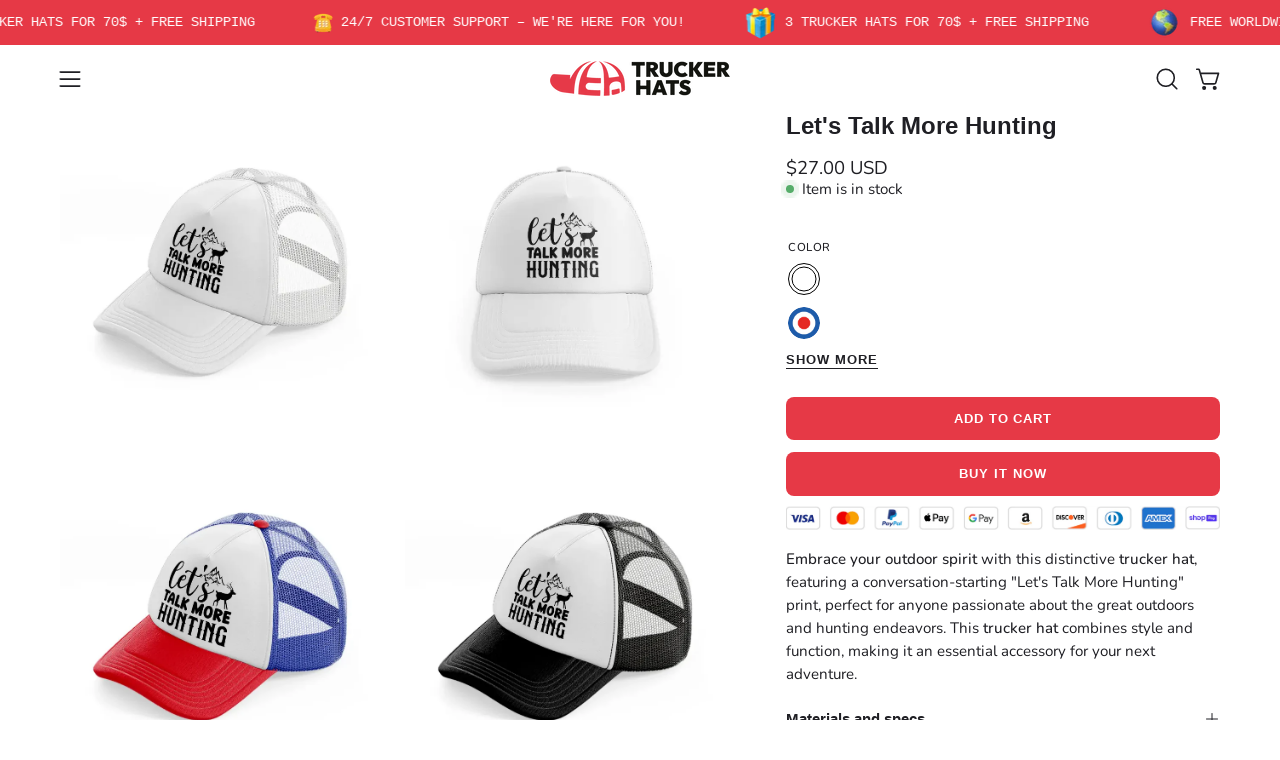

--- FILE ---
content_type: text/html; charset=utf-8
request_url: https://trucker-hats.com/products/lets-talk-more-hunting
body_size: 112465
content:
<!doctype html>
<html class="no-js no-touch" lang="en">
<head>  <meta charset="utf-8">
  <meta name="p:domain_verify" content="3f781b8dcc2270b6573548b2c5e94e3d"/>
  <meta http-equiv='X-UA-Compatible' content='IE=edge'>
  <meta name="viewport" content="width=device-width, height=device-height, initial-scale=1.0, minimum-scale=1.0">
  <link rel="canonical" href="https://trucker-hats.com/products/lets-talk-more-hunting" />
  <link rel="preconnect" href="https://cdn.shopify.com" crossorigin>
  <link rel="preconnect" href="https://fonts.shopify.com" crossorigin>
  <link rel="preconnect" href="https://monorail-edge.shopifysvc.com" crossorigin>

  <link href="//trucker-hats.com/cdn/shop/t/3/assets/theme.css?v=44285738434608398051721379104" as="style" rel="preload">
  <link href="//trucker-hats.com/cdn/shop/t/3/assets/vendor.js?v=74877493214922022811712679242" as="script" rel="preload">
  <link href="//trucker-hats.com/cdn/shop/t/3/assets/theme.js?v=46184529108772523031712679242" as="script" rel="preload">

  <link rel="preload" as="image" href="//trucker-hats.com/cdn/shop/t/3/assets/loading.svg?v=91665432863842511931712679242"><style data-shopify>:root { --loader-image-size: 150px; }:root { --loader-image-size: 320px; }html:not(.is-loading) .loading-overlay { opacity: 0; visibility: hidden; pointer-events: none; }
    .loading-overlay { position: fixed; top: 0; left: 0; z-index: 99999; width: 100vw; height: 100vh; display: flex; align-items: center; justify-content: center; background: var(--bg); transition: opacity 0.3s ease-out, visibility 0s linear 0.3s; }
    .loading-overlay .loader__image--fallback { width: 320px; height: 100%; background: var(--loader-image) no-repeat center center/contain; }
    .loader__image__holder { position: absolute; top: 0; left: 0; width: 100%; height: 100%; font-size: 0; display: flex; align-items: center; justify-content: center; animation: pulse-loading 2s infinite ease-in-out; }
    .loader__image { max-width: 150px; height: auto; object-fit: contain; }</style><script>
    const loadingAppearance = "once";
    const loaded = sessionStorage.getItem('loaded');

    if (loadingAppearance === 'once') {
      if (loaded === null) {
        sessionStorage.setItem('loaded', true);
        document.documentElement.classList.add('is-loading');
      }
    } else {
      document.documentElement.classList.add('is-loading');
    }
  </script><link rel="shortcut icon" href="//trucker-hats.com/cdn/shop/files/Trucker-Hats-favicon_32x32.png?v=1713650228" type="image/png" />
  <title>Let&#39;s Talk More Hunting &ndash; Trucker Hats</title><meta name="description" content="Embrace your outdoor spirit with this distinctive trucker hat, featuring a conversation-starting &quot;Let&#39;s Talk More Hunting&quot; print, perfect for anyone passionate about the great outdoors and hunting endeavors. This trucker hat combines style and function, making it an essential accessory for your next adventure."><link rel="preload" as="font" href="//trucker-hats.com/cdn/fonts/nunito/nunito_n4.fc49103dc396b42cae9460289072d384b6c6eb63.woff2" type="font/woff2" crossorigin><link rel="preload" as="font" href="//trucker-hats.com/cdn/fonts/epilogue/epilogue_n6.08fec64cb98bb1d92d6fa8e2c6f6b0dbc9d17b85.woff2" type="font/woff2" crossorigin>

<meta property="og:site_name" content="Trucker Hats">
<meta property="og:url" content="https://trucker-hats.com/products/lets-talk-more-hunting">
<meta property="og:title" content="Let&#39;s Talk More Hunting">
<meta property="og:type" content="product">
<meta property="og:description" content="Embrace your outdoor spirit with this distinctive trucker hat, featuring a conversation-starting &quot;Let&#39;s Talk More Hunting&quot; print, perfect for anyone passionate about the great outdoors and hunting endeavors. This trucker hat combines style and function, making it an essential accessory for your next adventure."><meta property="og:image" content="http://trucker-hats.com/cdn/shop/files/57d0c55bb82e5401259e25c7e414885c.webp?v=1737926312">
  <meta property="og:image:secure_url" content="https://trucker-hats.com/cdn/shop/files/57d0c55bb82e5401259e25c7e414885c.webp?v=1737926312">
  <meta property="og:image:width" content="800">
  <meta property="og:image:height" content="800"><meta property="og:price:amount" content="27.00">
  <meta property="og:price:currency" content="USD"><meta name="twitter:card" content="summary_large_image">
<meta name="twitter:title" content="Let&#39;s Talk More Hunting">
<meta name="twitter:description" content="Embrace your outdoor spirit with this distinctive trucker hat, featuring a conversation-starting &quot;Let&#39;s Talk More Hunting&quot; print, perfect for anyone passionate about the great outdoors and hunting endeavors. This trucker hat combines style and function, making it an essential accessory for your next adventure."><style data-shopify>@font-face {
  font-family: Epilogue;
  font-weight: 600;
  font-style: normal;
  font-display: swap;
  src: url("//trucker-hats.com/cdn/fonts/epilogue/epilogue_n6.08fec64cb98bb1d92d6fa8e2c6f6b0dbc9d17b85.woff2") format("woff2"),
       url("//trucker-hats.com/cdn/fonts/epilogue/epilogue_n6.c4a59100c1459cdffd805ffafdeadfcb3de81168.woff") format("woff");
}

@font-face {
  font-family: Nunito;
  font-weight: 400;
  font-style: normal;
  font-display: swap;
  src: url("//trucker-hats.com/cdn/fonts/nunito/nunito_n4.fc49103dc396b42cae9460289072d384b6c6eb63.woff2") format("woff2"),
       url("//trucker-hats.com/cdn/fonts/nunito/nunito_n4.5d26d13beeac3116db2479e64986cdeea4c8fbdd.woff") format("woff");
}




  @font-face {
  font-family: Epilogue;
  font-weight: 700;
  font-style: normal;
  font-display: swap;
  src: url("//trucker-hats.com/cdn/fonts/epilogue/epilogue_n7.fb80b89fb7077e0359e6663154e9894555eca74f.woff2") format("woff2"),
       url("//trucker-hats.com/cdn/fonts/epilogue/epilogue_n7.5f11ea669ef0a5dd6e61bb530f5591ebdca93172.woff") format("woff");
}




  @font-face {
  font-family: Epilogue;
  font-weight: 400;
  font-style: normal;
  font-display: swap;
  src: url("//trucker-hats.com/cdn/fonts/epilogue/epilogue_n4.1f76c7520f03b0a6e3f97f1207c74feed2e1968f.woff2") format("woff2"),
       url("//trucker-hats.com/cdn/fonts/epilogue/epilogue_n4.38049608164cf48b1e6928c13855d2ab66b3b435.woff") format("woff");
}




  @font-face {
  font-family: Epilogue;
  font-weight: 900;
  font-style: normal;
  font-display: swap;
  src: url("//trucker-hats.com/cdn/fonts/epilogue/epilogue_n9.41f32e09dec56d6e52ae7b21f54ebbdefe1d7b25.woff2") format("woff2"),
       url("//trucker-hats.com/cdn/fonts/epilogue/epilogue_n9.34c2d8a11cd7ab17dcc4ba1a00e1f043a90b7901.woff") format("woff");
}




  @font-face {
  font-family: Nunito;
  font-weight: 200;
  font-style: normal;
  font-display: swap;
  src: url("//trucker-hats.com/cdn/fonts/nunito/nunito_n2.d16058aa43c548e5ee76cc5584f729745163ad40.woff2") format("woff2"),
       url("//trucker-hats.com/cdn/fonts/nunito/nunito_n2.a59e9ae4575fd3843c8fb38562d4a2c01973b2a6.woff") format("woff");
}




  @font-face {
  font-family: Nunito;
  font-weight: 500;
  font-style: normal;
  font-display: swap;
  src: url("//trucker-hats.com/cdn/fonts/nunito/nunito_n5.a0f0edcf8fc7e6ef641de980174adff4690e50c2.woff2") format("woff2"),
       url("//trucker-hats.com/cdn/fonts/nunito/nunito_n5.b31690ac83c982675aeba15b7e6c0a6ec38755b3.woff") format("woff");
}




  @font-face {
  font-family: Nunito;
  font-weight: 400;
  font-style: italic;
  font-display: swap;
  src: url("//trucker-hats.com/cdn/fonts/nunito/nunito_i4.fd53bf99043ab6c570187ed42d1b49192135de96.woff2") format("woff2"),
       url("//trucker-hats.com/cdn/fonts/nunito/nunito_i4.cb3876a003a73aaae5363bb3e3e99d45ec598cc6.woff") format("woff");
}




  @font-face {
  font-family: Nunito;
  font-weight: 700;
  font-style: italic;
  font-display: swap;
  src: url("//trucker-hats.com/cdn/fonts/nunito/nunito_i7.3f8ba2027bc9ceb1b1764ecab15bae73f86c4632.woff2") format("woff2"),
       url("//trucker-hats.com/cdn/fonts/nunito/nunito_i7.82bfb5f86ec77ada3c9f660da22064c2e46e1469.woff") format("woff");
}




:root {--COLOR-PRIMARY-OPPOSITE: #000000;
  --COLOR-PRIMARY-OPPOSITE-ALPHA-20: rgba(0, 0, 0, 0.2);
  --COLOR-PRIMARY-LIGHTEN-DARKEN-ALPHA-20: rgba(230, 230, 230, 0.2);
  --COLOR-PRIMARY-LIGHTEN-DARKEN-ALPHA-30: rgba(230, 230, 230, 0.3);

  --PRIMARY-BUTTONS-COLOR-BG: #ffffff;
  --PRIMARY-BUTTONS-COLOR-TEXT: #000000;
  --PRIMARY-BUTTONS-COLOR-BORDER: #ffffff;

  --PRIMARY-BUTTONS-COLOR-LIGHTEN-DARKEN: #e6e6e6;

  --PRIMARY-BUTTONS-COLOR-ALPHA-05: rgba(255, 255, 255, 0.05);
  --PRIMARY-BUTTONS-COLOR-ALPHA-10: rgba(255, 255, 255, 0.1);
  --PRIMARY-BUTTONS-COLOR-ALPHA-50: rgba(255, 255, 255, 0.5);--COLOR-SECONDARY-OPPOSITE: #ffffff;
  --COLOR-SECONDARY-OPPOSITE-ALPHA-20: rgba(255, 255, 255, 0.2);
  --COLOR-SECONDARY-LIGHTEN-DARKEN-ALPHA-20: rgba(236, 102, 112, 0.2);
  --COLOR-SECONDARY-LIGHTEN-DARKEN-ALPHA-30: rgba(236, 102, 112, 0.3);

  --SECONDARY-BUTTONS-COLOR-BG: #e63946;
  --SECONDARY-BUTTONS-COLOR-TEXT: #ffffff;
  --SECONDARY-BUTTONS-COLOR-BORDER: #e63946;

  --SECONDARY-BUTTONS-COLOR-ALPHA-05: rgba(230, 57, 70, 0.05);
  --SECONDARY-BUTTONS-COLOR-ALPHA-10: rgba(230, 57, 70, 0.1);
  --SECONDARY-BUTTONS-COLOR-ALPHA-50: rgba(230, 57, 70, 0.5);--OUTLINE-BUTTONS-PRIMARY-BG: transparent;
  --OUTLINE-BUTTONS-PRIMARY-TEXT: #ffffff;
  --OUTLINE-BUTTONS-PRIMARY-BORDER: #ffffff;
  --OUTLINE-BUTTONS-PRIMARY-BG-HOVER: rgba(230, 230, 230, 0.2);

  --OUTLINE-BUTTONS-SECONDARY-BG: transparent;
  --OUTLINE-BUTTONS-SECONDARY-TEXT: #e63946;
  --OUTLINE-BUTTONS-SECONDARY-BORDER: #e63946;
  --OUTLINE-BUTTONS-SECONDARY-BG-HOVER: rgba(236, 102, 112, 0.2);

  --OUTLINE-BUTTONS-WHITE-BG: transparent;
  --OUTLINE-BUTTONS-WHITE-TEXT: #ffffff;
  --OUTLINE-BUTTONS-WHITE-BORDER: #ffffff;

  --OUTLINE-BUTTONS-BLACK-BG: transparent;
  --OUTLINE-BUTTONS-BLACK-TEXT: #000000;
  --OUTLINE-BUTTONS-BLACK-BORDER: #000000;--OUTLINE-SOLID-BUTTONS-PRIMARY-BG: #ffffff;
  --OUTLINE-SOLID-BUTTONS-PRIMARY-TEXT: #000000;
  --OUTLINE-SOLID-BUTTONS-PRIMARY-BORDER: #000000;
  --OUTLINE-SOLID-BUTTONS-PRIMARY-BG-HOVER: rgba(0, 0, 0, 0.2);

  --OUTLINE-SOLID-BUTTONS-SECONDARY-BG: #e63946;
  --OUTLINE-SOLID-BUTTONS-SECONDARY-TEXT: #ffffff;
  --OUTLINE-SOLID-BUTTONS-SECONDARY-BORDER: #ffffff;
  --OUTLINE-SOLID-BUTTONS-SECONDARY-BG-HOVER: rgba(255, 255, 255, 0.2);

  --OUTLINE-SOLID-BUTTONS-WHITE-BG: #ffffff;
  --OUTLINE-SOLID-BUTTONS-WHITE-TEXT: #000000;
  --OUTLINE-SOLID-BUTTONS-WHITE-BORDER: #000000;

  --OUTLINE-SOLID-BUTTONS-BLACK-BG: #000000;
  --OUTLINE-SOLID-BUTTONS-BLACK-TEXT: #ffffff;
  --OUTLINE-SOLID-BUTTONS-BLACK-BORDER: #ffffff;--COLOR-HEADING: #1f1f24;
  --COLOR-TEXT: #1f1f24;
  --COLOR-TEXT-DARKEN: #000000;
  --COLOR-TEXT-LIGHTEN: #4e4e5b;
  --COLOR-TEXT-ALPHA-5: rgba(31, 31, 36, 0.05);
  --COLOR-TEXT-ALPHA-8: rgba(31, 31, 36, 0.08);
  --COLOR-TEXT-ALPHA-10: rgba(31, 31, 36, 0.1);
  --COLOR-TEXT-ALPHA-15: rgba(31, 31, 36, 0.15);
  --COLOR-TEXT-ALPHA-20: rgba(31, 31, 36, 0.2);
  --COLOR-TEXT-ALPHA-25: rgba(31, 31, 36, 0.25);
  --COLOR-TEXT-ALPHA-50: rgba(31, 31, 36, 0.5);
  --COLOR-TEXT-ALPHA-60: rgba(31, 31, 36, 0.6);
  --COLOR-TEXT-ALPHA-85: rgba(31, 31, 36, 0.85);

  --COLOR-BG: #ffffff;
  --COLOR-BG-ALPHA-25: rgba(255, 255, 255, 0.25);
  --COLOR-BG-ALPHA-35: rgba(255, 255, 255, 0.35);
  --COLOR-BG-ALPHA-60: rgba(255, 255, 255, 0.6);
  --COLOR-BG-ALPHA-65: rgba(255, 255, 255, 0.65);
  --COLOR-BG-ALPHA-85: rgba(255, 255, 255, 0.85);
  --COLOR-BG-OVERLAY: rgba(255, 255, 255, 0.75);
  --COLOR-BG-DARKEN: #e6e6e6;
  --COLOR-BG-LIGHTEN-DARKEN: #e6e6e6;
  --COLOR-BG-LIGHTEN-DARKEN-SHIMMER-BG: #fafafa;
  --COLOR-BG-LIGHTEN-DARKEN-SHIMMER-EFFECT: #f5f5f5;
  --COLOR-BG-LIGHTEN-DARKEN-FOREGROUND: #f7f7f7;
  --COLOR-BG-LIGHTEN-DARKEN-SEARCH-LOADER: #cccccc;
  --COLOR-BG-LIGHTEN-DARKEN-SEARCH-LOADER-LINE: #e6e6e6;
  --COLOR-BG-LIGHTEN-DARKEN-2: #cdcdcd;
  --COLOR-BG-LIGHTEN-DARKEN-3: #b3b3b3;
  --COLOR-BG-LIGHTEN-DARKEN-4: #9a9a9a;
  --COLOR-BG-LIGHTEN-DARKEN-CONTRAST: #b3b3b3;
  --COLOR-BG-LIGHTEN-DARKEN-CONTRAST-2: #999999;
  --COLOR-BG-LIGHTEN-DARKEN-CONTRAST-3: #808080;
  --COLOR-BG-LIGHTEN-DARKEN-CONTRAST-4: #666666;

  --COLOR-BG-SECONDARY: #f3f3f3;
  --COLOR-BG-SECONDARY-LIGHTEN-DARKEN: #d9d9d9;
  --COLOR-BG-SECONDARY-LIGHTEN-DARKEN-CONTRAST: #737373;

  --COLOR-INPUT-BG: #ffffff;

  --COLOR-ACCENT: #e63946;
  --COLOR-ACCENT-TEXT: #fff;

  --COLOR-BORDER: #e63946;
  --COLOR-BORDER-ALPHA-15: rgba(230, 57, 70, 0.15);
  --COLOR-BORDER-ALPHA-30: rgba(230, 57, 70, 0.3);
  --COLOR-BORDER-ALPHA-50: rgba(230, 57, 70, 0.5);
  --COLOR-BORDER-ALPHA-65: rgba(230, 57, 70, 0.65);
  --COLOR-BORDER-LIGHTEN-DARKEN: #f7c1c5;
  --COLOR-BORDER-HAIRLINE: #f7f7f7;

  --COLOR-SALE-BG: #e63946;
  --COLOR-SALE-TEXT: #ffffff;
  --COLOR-CUSTOM-BG: #ffffff;
  --COLOR-CUSTOM-TEXT: #000000;
  --COLOR-SOLD-BG: #0047ab;
  --COLOR-SOLD-TEXT: #d3d3d3;
  --COLOR-SAVING-BG: #d02e2e;
  --COLOR-SAVING-TEXT: #ffffff;

  --COLOR-WHITE-BLACK: fff;
  --COLOR-BLACK-WHITE: #000;
  --COLOR-BLACK-WHITE-ALPHA-25: rgba(0, 0, 0, 0.25);--COLOR-DISABLED-GREY: rgba(31, 31, 36, 0.05);
  --COLOR-DISABLED-GREY-DARKEN: rgba(31, 31, 36, 0.45);
  --COLOR-ERROR: #D02E2E;
  --COLOR-ERROR-BG: #f3cbcb;
  --COLOR-SUCCESS: #56AD6A;
  --COLOR-SUCCESS-BG: #ECFEF0;
  --COLOR-WARN: #ECBD5E;
  --COLOR-TRANSPARENT: rgba(255, 255, 255, 0);

  --COLOR-WHITE: #ffffff;
  --COLOR-WHITE-DARKEN: #f2f2f2;
  --COLOR-WHITE-ALPHA-10: rgba(255, 255, 255, 0.1);
  --COLOR-WHITE-ALPHA-20: rgba(255, 255, 255, 0.2);
  --COLOR-WHITE-ALPHA-25: rgba(255, 255, 255, 0.25);
  --COLOR-WHITE-ALPHA-50: rgba(255, 255, 255, 0.5);
  --COLOR-WHITE-ALPHA-60: rgba(255, 255, 255, 0.6);
  --COLOR-BLACK: #000000;
  --COLOR-BLACK-LIGHTEN: #1a1a1a;
  --COLOR-BLACK-ALPHA-10: rgba(0, 0, 0, 0.1);
  --COLOR-BLACK-ALPHA-20: rgba(0, 0, 0, 0.2);
  --COLOR-BLACK-ALPHA-25: rgba(0, 0, 0, 0.25);
  --COLOR-BLACK-ALPHA-50: rgba(0, 0, 0, 0.5);
  --COLOR-BLACK-ALPHA-60: rgba(0, 0, 0, 0.6);--FONT-STACK-BODY: Nunito, sans-serif;
  --FONT-STYLE-BODY: normal;
  --FONT-STYLE-BODY-ITALIC: italic;
  --FONT-ADJUST-BODY: 1.05;

  --FONT-WEIGHT-BODY: 400;
  --FONT-WEIGHT-BODY-LIGHT: 200;
  --FONT-WEIGHT-BODY-MEDIUM: 700;
  --FONT-WEIGHT-BODY-BOLD: 500;

  --FONT-STACK-HEADING: 'Outfit-Black.ttf', sans-serif;
  --FONT-STYLE-HEADING: normal;
  --FONT-STYLE-HEADING-ITALIC: italic;
  --FONT-ADJUST-HEADING: 0.75;

  --FONT-WEIGHT-HEADING: 600;
  --FONT-WEIGHT-HEADING-LIGHT: 400;
  --FONT-WEIGHT-HEADING-MEDIUM: 900;
  --FONT-WEIGHT-HEADING-BOLD: 700;

  --FONT-STACK-NAV: Nunito, sans-serif;
  --FONT-STYLE-NAV: normal;
  --FONT-STYLE-NAV-ITALIC: italic;
  --FONT-ADJUST-NAV: 0.9;
  --FONT-ADJUST-NAV-TOP-LEVEL: 0.8;

  --FONT-WEIGHT-NAV: 400;
  --FONT-WEIGHT-NAV-LIGHT: 200;
  --FONT-WEIGHT-NAV-MEDIUM: 700;
  --FONT-WEIGHT-NAV-BOLD: 500;

  --FONT-ADJUST-PRODUCT-GRID: 1.0;

  --FONT-STACK-BUTTON: 'Outfit-Black.ttf', sans-serif;
  --FONT-STYLE-BUTTON: normal;
  --FONT-STYLE-BUTTON-ITALIC: italic;
  --FONT-ADJUST-BUTTON: 0.8;

  --FONT-WEIGHT-BUTTON: 600;
  --FONT-WEIGHT-BUTTON-MEDIUM: 900;
  --FONT-WEIGHT-BUTTON-BOLD: 700;

  --FONT-STACK-SUBHEADING: "SF Mono", Menlo, Consolas, Monaco, Liberation Mono, Lucida Console, monospace, Apple Color Emoji, Segoe UI Emoji, Segoe UI Symbol;
  --FONT-STYLE-SUBHEADING: normal;
  --FONT-ADJUST-SUBHEADING: 0.75;

  --FONT-WEIGHT-SUBHEADING: 400;
  --FONT-WEIGHT-SUBHEADING-BOLD: 600;

  --FONT-STACK-LABEL: Nunito, sans-serif;
  --FONT-STYLE-LABEL: normal;
  --FONT-ADJUST-LABEL: 0.65;

  --FONT-WEIGHT-LABEL: 500;

  --LETTER-SPACING-NAV: 0.05em;
  --LETTER-SPACING-SUBHEADING: 0.1em;
  --LETTER-SPACING-BUTTON: 0.075em;
  --LETTER-SPACING-LABEL: 0.05em;

  --BUTTON-TEXT-CAPS: uppercase;
  --HEADING-TEXT-CAPS: none;
  --SUBHEADING-TEXT-CAPS: uppercase;
  --LABEL-TEXT-CAPS: uppercase;--FONT-SIZE-INPUT: 1.05rem;--RADIUS: 8px;
  --RADIUS-SMALL: 8px;
  --RADIUS-TINY: 8px;
  --RADIUS-BADGE: 3px;
  --RADIUS-CHECKBOX: 4px;
  --RADIUS-TEXTAREA: 8px;--PRODUCT-MEDIA-PADDING-TOP: 100%;--BORDER-WIDTH: 1px;--STROKE-WIDTH: 12px;--SITE-WIDTH: 1440px;
  --SITE-WIDTH-NARROW: 840px;--COLOR-UPSELLS-BG: #f3f3f3;
  --COLOR-UPSELLS-TEXT: #1f1f24;
  --COLOR-UPSELLS-TEXT-LIGHTEN: #4e4e5b;
  --COLOR-UPSELLS-DISABLED-GREY-DARKEN: rgba(31, 31, 36, 0.45);
  --UPSELLS-HEIGHT: 100px;
  --UPSELLS-IMAGE-WIDTH: 30%;--ICON-ARROW-RIGHT: url( "//trucker-hats.com/cdn/shop/t/3/assets/icon-chevron-right.svg?v=115618353204357621731712679242" );--loading-svg: url( "//trucker-hats.com/cdn/shop/t/3/assets/loading.svg?v=91665432863842511931712679242" );
  --icon-check: url( "//trucker-hats.com/cdn/shop/t/3/assets/icon-check.svg?v=175316081881880408121712679242" );
  --icon-check-swatch: url( "//trucker-hats.com/cdn/shop/t/3/assets/icon-check-swatch.svg?v=131897745589030387781712679242" );
  --icon-zoom-in: url( "//trucker-hats.com/cdn/shop/t/3/assets/icon-zoom-in.svg?v=157433013461716915331712679242" );
  --icon-zoom-out: url( "//trucker-hats.com/cdn/shop/t/3/assets/icon-zoom-out.svg?v=164909107869959372931712679242" );--collection-sticky-bar-height: 0px;
  --collection-image-padding-top: 60%;

  --drawer-width: 400px;
  --drawer-transition: transform 0.4s cubic-bezier(0.46, 0.01, 0.32, 1);--gutter: 60px;
  --gutter-mobile: 20px;
  --grid-gutter: 20px;
  --grid-gutter-mobile: 35px;--inner: 20px;
  --inner-tablet: 18px;
  --inner-mobile: 16px;--grid: repeat(4, minmax(0, 1fr));
  --grid-tablet: repeat(3, minmax(0, 1fr));
  --grid-mobile: repeat(2, minmax(0, 1fr));
  --megamenu-grid: repeat(4, minmax(0, 1fr));
  --grid-row: 1 / span 4;--scrollbar-width: 0px;--overlay: #000;
  --overlay-opacity: 1;--swatch-width: 38px;
  --swatch-height: 26px;
  --swatch-size: 32px;
  --swatch-size-mobile: 30px;

  
  --move-offset: 20px;

  
  --autoplay-speed: 2200ms;

  

    --filter-bg: 1.0;
    --product-filter-bg: 1.0;}
/* -- code to use Outfit-Black font-family in theme -- */
 @font-face {   
    font-family: 'Outfit-Black';  
          src: 	url('//trucker-hats.com/cdn/shop/t/3/assets/Outfit-Black.ttf?v=85386693601873136071716126116');   
          src: 	url('//trucker-hats.com/cdn/shop/t/3/assets/Outfit-Black.ttf?v=85386693601873136071716126116#iefix') format("embedded-opentype"),
        	url('//trucker-hats.com/cdn/shop/t/3/assets/Outfit-Black.ttf?v=85386693601873136071716126116') format("ttf"),
        	url('//trucker-hats.com/cdn/shop/t/3/assets/Outfit-Black.ttf?v=85386693601873136071716126116') format("ttf"),
         	url('//trucker-hats.com/cdn/shop/t/3/assets/Outfit-Black.ttf?v=85386693601873136071716126116#GothamBold') format("ttf");
         font-weight: normal;
         font-style: normal;
 } /* - end - */</style><link href="//trucker-hats.com/cdn/shop/t/3/assets/theme.css?v=44285738434608398051721379104" rel="stylesheet" type="text/css" media="all" /><script type="text/javascript">
    if (window.MSInputMethodContext && document.documentMode) {
      var scripts = document.getElementsByTagName('script')[0];
      var polyfill = document.createElement("script");
      polyfill.defer = true;
      polyfill.src = "//trucker-hats.com/cdn/shop/t/3/assets/ie11.js?v=164037955086922138091712679242";

      scripts.parentNode.insertBefore(polyfill, scripts);

      document.documentElement.classList.add('ie11');
    } else {
      document.documentElement.className = document.documentElement.className.replace('no-js', 'js');
    }

    let root = '/';
    if (root[root.length - 1] !== '/') {
      root = `${root}/`;
    }

    window.theme = {
      routes: {
        root: root,
        cart_url: "\/cart",
        cart_add_url: "\/cart\/add",
        cart_change_url: "\/cart\/change",
        shop_url: "https:\/\/trucker-hats.com",
        searchUrl: '/search',
        predictiveSearchUrl: '/search/suggest',
        product_recommendations_url: "\/recommendations\/products"
      },
      assets: {
        photoswipe: '//trucker-hats.com/cdn/shop/t/3/assets/photoswipe.js?v=162613001030112971491712679242',
        smoothscroll: '//trucker-hats.com/cdn/shop/t/3/assets/smoothscroll.js?v=37906625415260927261712679242',
        no_image: "//trucker-hats.com/cdn/shopifycloud/storefront/assets/no-image-2048-a2addb12_1024x.gif",
        swatches: '//trucker-hats.com/cdn/shop/t/3/assets/swatches.json?v=179194315825407517471714138288',
        base: "//trucker-hats.com/cdn/shop/t/3/assets/"
      },
      strings: {
        add_to_cart: "Add to Cart",
        cart_acceptance_error: "You must accept our terms and conditions.",
        cart_empty: "Your cart is currently empty.",
        cart_price: "Price",
        cart_quantity: "Quantity",
        cart_items_one: "{{ count }} item",
        cart_items_many: "{{ count }} items",
        cart_title: "My Cart",
        cart_total: "Total",
        continue_shopping: "Continue Shopping",
        free: "Free",
        limit_error: "Sorry, looks like we don\u0026#39;t have enough of this product.",
        preorder: "Pre-Order",
        remove: "Remove",
        sale_badge_text: "Sale",
        saving_badge: "Save {{ discount }}",
        saving_up_to_badge: "Save up to {{ discount }}",
        sold_out: "Sold Out",
        subscription: "Subscription",
        unavailable: "Unavailable",
        unit_price_label: "Unit price",
        unit_price_separator: "per",
        zero_qty_error: "Quantity must be greater than 0.",
        delete_confirm: "Are you sure you wish to delete this address?",
        newsletter_product_availability: "Notify Me When It’s Available"
      },
      icons: {
        plus: '<svg aria-hidden="true" focusable="false" role="presentation" class="icon icon-toggle-plus" viewBox="0 0 192 192"><path d="M30 96h132M96 30v132" stroke="currentColor" stroke-linecap="round" stroke-linejoin="round"/></svg>',
        minus: '<svg aria-hidden="true" focusable="false" role="presentation" class="icon icon-toggle-minus" viewBox="0 0 192 192"><path d="M30 96h132" stroke="currentColor" stroke-linecap="round" stroke-linejoin="round"/></svg>',
        close: '<svg aria-hidden="true" focusable="false" role="presentation" class="icon icon-close" viewBox="0 0 192 192"><path d="M150 42 42 150M150 150 42 42" stroke="currentColor" stroke-linecap="round" stroke-linejoin="round"/></svg>'
      },
      settings: {
        animations: true,
        cartType: "drawer",
        enableAcceptTerms: false,
        enableInfinityScroll: false,
        enablePaymentButton: false,
        gridImageSize: "contain",
        gridImageAspectRatio: 1,
        mobileMenuBehaviour: "link",
        productGridHover: "image",
        savingBadgeType: "money",
        showSaleBadge: true,
        showSoldBadge: true,
        showSavingBadge: true,
        quickBuy: "none",
        suggestArticles: false,
        suggestCollections: true,
        suggestProducts: true,
        suggestPages: false,
        suggestionsResultsLimit: 5,
        currency_code_enable: true,
        hideInventoryCount: true,
        enableColorSwatchesCollection: true,
      },
      sizes: {
        mobile: 480,
        small: 768,
        large: 1024,
        widescreen: 1440
      },
      moneyFormat: "${{amount}}",
      moneyWithCurrencyFormat: "${{amount}} USD",
      subtotal: 0,
      info: {
        name: 'Palo Alto'
      },
      version: '5.6.0'
    };
    window.PaloAlto = window.PaloAlto || {};
    window.slate = window.slate || {};
    window.isHeaderTransparent = false;
    window.stickyHeaderHeight = 60;
    window.lastWindowWidth = window.innerWidth || document.documentElement.clientWidth;
  </script><script src="//trucker-hats.com/cdn/shop/t/3/assets/vendor.js?v=74877493214922022811712679242" defer="defer"></script>
  <script src="//trucker-hats.com/cdn/shop/t/3/assets/theme.js?v=46184529108772523031712679242" defer="defer"></script><!-- Google Tag Manager -->
<script>(function(w,d,s,l,i){w[l]=w[l]||[];w[l].push({'gtm.start':
new Date().getTime(),event:'gtm.js'});var f=d.getElementsByTagName(s)[0],
j=d.createElement(s),dl=l!='dataLayer'?'&l='+l:'';j.async=true;j.src=
'https://www.googletagmanager.com/gtm.js?id='+i+dl;f.parentNode.insertBefore(j,f);
})(window,document,'script','dataLayer','GTM-P265DHRK');</script>
<!-- End Google Tag Manager -->

<script type="text/javascript">
    (function(c,l,a,r,i,t,y){
        c[a]=c[a]||function(){(c[a].q=c[a].q||[]).push(arguments)};
        t=l.createElement(r);t.async=1;t.src="https://www.clarity.ms/tag/"+i;
        y=l.getElementsByTagName(r)[0];y.parentNode.insertBefore(t,y);
    })(window, document, "clarity", "script", "mptbcxsnyy");
</script>





  <script>window.performance && window.performance.mark && window.performance.mark('shopify.content_for_header.start');</script><meta name="google-site-verification" content="FAhKT4V8cilCFFsd_OvApV1epo0kTGiG38_Zbsn1Fwo">
<meta name="facebook-domain-verification" content="mdjy9ybgrn1pk10dgzelzzx5fzfx7v">
<meta id="shopify-digital-wallet" name="shopify-digital-wallet" content="/73376694536/digital_wallets/dialog">
<meta name="shopify-checkout-api-token" content="52bcb3fc241d59c860f44fbd9df64430">
<meta id="in-context-paypal-metadata" data-shop-id="73376694536" data-venmo-supported="true" data-environment="production" data-locale="en_US" data-paypal-v4="true" data-currency="USD">
<link rel="alternate" type="application/json+oembed" href="https://trucker-hats.com/products/lets-talk-more-hunting.oembed">
<script async="async" src="/checkouts/internal/preloads.js?locale=en-US"></script>
<link rel="preconnect" href="https://shop.app" crossorigin="anonymous">
<script async="async" src="https://shop.app/checkouts/internal/preloads.js?locale=en-US&shop_id=73376694536" crossorigin="anonymous"></script>
<script id="apple-pay-shop-capabilities" type="application/json">{"shopId":73376694536,"countryCode":"US","currencyCode":"USD","merchantCapabilities":["supports3DS"],"merchantId":"gid:\/\/shopify\/Shop\/73376694536","merchantName":"Trucker Hats","requiredBillingContactFields":["postalAddress","email"],"requiredShippingContactFields":["postalAddress","email"],"shippingType":"shipping","supportedNetworks":["visa","masterCard","amex","discover","elo","jcb"],"total":{"type":"pending","label":"Trucker Hats","amount":"1.00"},"shopifyPaymentsEnabled":true,"supportsSubscriptions":true}</script>
<script id="shopify-features" type="application/json">{"accessToken":"52bcb3fc241d59c860f44fbd9df64430","betas":["rich-media-storefront-analytics"],"domain":"trucker-hats.com","predictiveSearch":true,"shopId":73376694536,"locale":"en"}</script>
<script>var Shopify = Shopify || {};
Shopify.shop = "f54191-7c.myshopify.com";
Shopify.locale = "en";
Shopify.currency = {"active":"USD","rate":"1.0"};
Shopify.country = "US";
Shopify.theme = {"name":"Trucker Hats Custom Theme V10.2 (w\/ colors)","id":150416457992,"schema_name":"Palo Alto","schema_version":"5.6.0","theme_store_id":null,"role":"main"};
Shopify.theme.handle = "null";
Shopify.theme.style = {"id":null,"handle":null};
Shopify.cdnHost = "trucker-hats.com/cdn";
Shopify.routes = Shopify.routes || {};
Shopify.routes.root = "/";</script>
<script type="module">!function(o){(o.Shopify=o.Shopify||{}).modules=!0}(window);</script>
<script>!function(o){function n(){var o=[];function n(){o.push(Array.prototype.slice.apply(arguments))}return n.q=o,n}var t=o.Shopify=o.Shopify||{};t.loadFeatures=n(),t.autoloadFeatures=n()}(window);</script>
<script>
  window.ShopifyPay = window.ShopifyPay || {};
  window.ShopifyPay.apiHost = "shop.app\/pay";
  window.ShopifyPay.redirectState = null;
</script>
<script id="shop-js-analytics" type="application/json">{"pageType":"product"}</script>
<script defer="defer" async type="module" src="//trucker-hats.com/cdn/shopifycloud/shop-js/modules/v2/client.init-shop-cart-sync_WVOgQShq.en.esm.js"></script>
<script defer="defer" async type="module" src="//trucker-hats.com/cdn/shopifycloud/shop-js/modules/v2/chunk.common_C_13GLB1.esm.js"></script>
<script defer="defer" async type="module" src="//trucker-hats.com/cdn/shopifycloud/shop-js/modules/v2/chunk.modal_CLfMGd0m.esm.js"></script>
<script type="module">
  await import("//trucker-hats.com/cdn/shopifycloud/shop-js/modules/v2/client.init-shop-cart-sync_WVOgQShq.en.esm.js");
await import("//trucker-hats.com/cdn/shopifycloud/shop-js/modules/v2/chunk.common_C_13GLB1.esm.js");
await import("//trucker-hats.com/cdn/shopifycloud/shop-js/modules/v2/chunk.modal_CLfMGd0m.esm.js");

  window.Shopify.SignInWithShop?.initShopCartSync?.({"fedCMEnabled":true,"windoidEnabled":true});

</script>
<script defer="defer" async type="module" src="//trucker-hats.com/cdn/shopifycloud/shop-js/modules/v2/client.payment-terms_BWmiNN46.en.esm.js"></script>
<script defer="defer" async type="module" src="//trucker-hats.com/cdn/shopifycloud/shop-js/modules/v2/chunk.common_C_13GLB1.esm.js"></script>
<script defer="defer" async type="module" src="//trucker-hats.com/cdn/shopifycloud/shop-js/modules/v2/chunk.modal_CLfMGd0m.esm.js"></script>
<script type="module">
  await import("//trucker-hats.com/cdn/shopifycloud/shop-js/modules/v2/client.payment-terms_BWmiNN46.en.esm.js");
await import("//trucker-hats.com/cdn/shopifycloud/shop-js/modules/v2/chunk.common_C_13GLB1.esm.js");
await import("//trucker-hats.com/cdn/shopifycloud/shop-js/modules/v2/chunk.modal_CLfMGd0m.esm.js");

  
</script>
<script>
  window.Shopify = window.Shopify || {};
  if (!window.Shopify.featureAssets) window.Shopify.featureAssets = {};
  window.Shopify.featureAssets['shop-js'] = {"shop-cart-sync":["modules/v2/client.shop-cart-sync_DuR37GeY.en.esm.js","modules/v2/chunk.common_C_13GLB1.esm.js","modules/v2/chunk.modal_CLfMGd0m.esm.js"],"init-fed-cm":["modules/v2/client.init-fed-cm_BucUoe6W.en.esm.js","modules/v2/chunk.common_C_13GLB1.esm.js","modules/v2/chunk.modal_CLfMGd0m.esm.js"],"shop-toast-manager":["modules/v2/client.shop-toast-manager_B0JfrpKj.en.esm.js","modules/v2/chunk.common_C_13GLB1.esm.js","modules/v2/chunk.modal_CLfMGd0m.esm.js"],"init-shop-cart-sync":["modules/v2/client.init-shop-cart-sync_WVOgQShq.en.esm.js","modules/v2/chunk.common_C_13GLB1.esm.js","modules/v2/chunk.modal_CLfMGd0m.esm.js"],"shop-button":["modules/v2/client.shop-button_B_U3bv27.en.esm.js","modules/v2/chunk.common_C_13GLB1.esm.js","modules/v2/chunk.modal_CLfMGd0m.esm.js"],"init-windoid":["modules/v2/client.init-windoid_DuP9q_di.en.esm.js","modules/v2/chunk.common_C_13GLB1.esm.js","modules/v2/chunk.modal_CLfMGd0m.esm.js"],"shop-cash-offers":["modules/v2/client.shop-cash-offers_BmULhtno.en.esm.js","modules/v2/chunk.common_C_13GLB1.esm.js","modules/v2/chunk.modal_CLfMGd0m.esm.js"],"pay-button":["modules/v2/client.pay-button_CrPSEbOK.en.esm.js","modules/v2/chunk.common_C_13GLB1.esm.js","modules/v2/chunk.modal_CLfMGd0m.esm.js"],"init-customer-accounts":["modules/v2/client.init-customer-accounts_jNk9cPYQ.en.esm.js","modules/v2/client.shop-login-button_DJ5ldayH.en.esm.js","modules/v2/chunk.common_C_13GLB1.esm.js","modules/v2/chunk.modal_CLfMGd0m.esm.js"],"avatar":["modules/v2/client.avatar_BTnouDA3.en.esm.js"],"checkout-modal":["modules/v2/client.checkout-modal_pBPyh9w8.en.esm.js","modules/v2/chunk.common_C_13GLB1.esm.js","modules/v2/chunk.modal_CLfMGd0m.esm.js"],"init-shop-for-new-customer-accounts":["modules/v2/client.init-shop-for-new-customer-accounts_BUoCy7a5.en.esm.js","modules/v2/client.shop-login-button_DJ5ldayH.en.esm.js","modules/v2/chunk.common_C_13GLB1.esm.js","modules/v2/chunk.modal_CLfMGd0m.esm.js"],"init-customer-accounts-sign-up":["modules/v2/client.init-customer-accounts-sign-up_CnczCz9H.en.esm.js","modules/v2/client.shop-login-button_DJ5ldayH.en.esm.js","modules/v2/chunk.common_C_13GLB1.esm.js","modules/v2/chunk.modal_CLfMGd0m.esm.js"],"init-shop-email-lookup-coordinator":["modules/v2/client.init-shop-email-lookup-coordinator_CzjY5t9o.en.esm.js","modules/v2/chunk.common_C_13GLB1.esm.js","modules/v2/chunk.modal_CLfMGd0m.esm.js"],"shop-follow-button":["modules/v2/client.shop-follow-button_CsYC63q7.en.esm.js","modules/v2/chunk.common_C_13GLB1.esm.js","modules/v2/chunk.modal_CLfMGd0m.esm.js"],"shop-login-button":["modules/v2/client.shop-login-button_DJ5ldayH.en.esm.js","modules/v2/chunk.common_C_13GLB1.esm.js","modules/v2/chunk.modal_CLfMGd0m.esm.js"],"shop-login":["modules/v2/client.shop-login_B9ccPdmx.en.esm.js","modules/v2/chunk.common_C_13GLB1.esm.js","modules/v2/chunk.modal_CLfMGd0m.esm.js"],"lead-capture":["modules/v2/client.lead-capture_D0K_KgYb.en.esm.js","modules/v2/chunk.common_C_13GLB1.esm.js","modules/v2/chunk.modal_CLfMGd0m.esm.js"],"payment-terms":["modules/v2/client.payment-terms_BWmiNN46.en.esm.js","modules/v2/chunk.common_C_13GLB1.esm.js","modules/v2/chunk.modal_CLfMGd0m.esm.js"]};
</script>
<script>(function() {
  var isLoaded = false;
  function asyncLoad() {
    if (isLoaded) return;
    isLoaded = true;
    var urls = ["\/\/cdn.shopify.com\/proxy\/fbc91cdd9ace47cfb50dffa207a052bd528af3d4892ec4484bec134b24eaf18b\/forms-akamai.smsbump.com\/788444\/form_307066.js?ver=1749559384\u0026shop=f54191-7c.myshopify.com\u0026sp-cache-control=cHVibGljLCBtYXgtYWdlPTkwMA","https:\/\/clkj-online.oss-cn-hongkong.aliyuncs.com\/shopify-sdk\/bootstrap.js?shop=f54191-7c.myshopify.com","\/\/cdn.shopify.com\/proxy\/addc21d3f4ecdc518343c52a4809bc0f00039a23c567942923c2e7883cdc0195\/api.goaffpro.com\/loader.js?shop=f54191-7c.myshopify.com\u0026sp-cache-control=cHVibGljLCBtYXgtYWdlPTkwMA"];
    for (var i = 0; i < urls.length; i++) {
      var s = document.createElement('script');
      s.type = 'text/javascript';
      s.async = true;
      s.src = urls[i];
      var x = document.getElementsByTagName('script')[0];
      x.parentNode.insertBefore(s, x);
    }
  };
  if(window.attachEvent) {
    window.attachEvent('onload', asyncLoad);
  } else {
    window.addEventListener('load', asyncLoad, false);
  }
})();</script>
<script id="__st">var __st={"a":73376694536,"offset":-18000,"reqid":"66a2e45c-2d54-4248-90b4-c3188597fbd8-1769679582","pageurl":"trucker-hats.com\/products\/lets-talk-more-hunting","u":"30eb81f7737a","p":"product","rtyp":"product","rid":8558799683848};</script>
<script>window.ShopifyPaypalV4VisibilityTracking = true;</script>
<script id="captcha-bootstrap">!function(){'use strict';const t='contact',e='account',n='new_comment',o=[[t,t],['blogs',n],['comments',n],[t,'customer']],c=[[e,'customer_login'],[e,'guest_login'],[e,'recover_customer_password'],[e,'create_customer']],r=t=>t.map((([t,e])=>`form[action*='/${t}']:not([data-nocaptcha='true']) input[name='form_type'][value='${e}']`)).join(','),a=t=>()=>t?[...document.querySelectorAll(t)].map((t=>t.form)):[];function s(){const t=[...o],e=r(t);return a(e)}const i='password',u='form_key',d=['recaptcha-v3-token','g-recaptcha-response','h-captcha-response',i],f=()=>{try{return window.sessionStorage}catch{return}},m='__shopify_v',_=t=>t.elements[u];function p(t,e,n=!1){try{const o=window.sessionStorage,c=JSON.parse(o.getItem(e)),{data:r}=function(t){const{data:e,action:n}=t;return t[m]||n?{data:e,action:n}:{data:t,action:n}}(c);for(const[e,n]of Object.entries(r))t.elements[e]&&(t.elements[e].value=n);n&&o.removeItem(e)}catch(o){console.error('form repopulation failed',{error:o})}}const l='form_type',E='cptcha';function T(t){t.dataset[E]=!0}const w=window,h=w.document,L='Shopify',v='ce_forms',y='captcha';let A=!1;((t,e)=>{const n=(g='f06e6c50-85a8-45c8-87d0-21a2b65856fe',I='https://cdn.shopify.com/shopifycloud/storefront-forms-hcaptcha/ce_storefront_forms_captcha_hcaptcha.v1.5.2.iife.js',D={infoText:'Protected by hCaptcha',privacyText:'Privacy',termsText:'Terms'},(t,e,n)=>{const o=w[L][v],c=o.bindForm;if(c)return c(t,g,e,D).then(n);var r;o.q.push([[t,g,e,D],n]),r=I,A||(h.body.append(Object.assign(h.createElement('script'),{id:'captcha-provider',async:!0,src:r})),A=!0)});var g,I,D;w[L]=w[L]||{},w[L][v]=w[L][v]||{},w[L][v].q=[],w[L][y]=w[L][y]||{},w[L][y].protect=function(t,e){n(t,void 0,e),T(t)},Object.freeze(w[L][y]),function(t,e,n,w,h,L){const[v,y,A,g]=function(t,e,n){const i=e?o:[],u=t?c:[],d=[...i,...u],f=r(d),m=r(i),_=r(d.filter((([t,e])=>n.includes(e))));return[a(f),a(m),a(_),s()]}(w,h,L),I=t=>{const e=t.target;return e instanceof HTMLFormElement?e:e&&e.form},D=t=>v().includes(t);t.addEventListener('submit',(t=>{const e=I(t);if(!e)return;const n=D(e)&&!e.dataset.hcaptchaBound&&!e.dataset.recaptchaBound,o=_(e),c=g().includes(e)&&(!o||!o.value);(n||c)&&t.preventDefault(),c&&!n&&(function(t){try{if(!f())return;!function(t){const e=f();if(!e)return;const n=_(t);if(!n)return;const o=n.value;o&&e.removeItem(o)}(t);const e=Array.from(Array(32),(()=>Math.random().toString(36)[2])).join('');!function(t,e){_(t)||t.append(Object.assign(document.createElement('input'),{type:'hidden',name:u})),t.elements[u].value=e}(t,e),function(t,e){const n=f();if(!n)return;const o=[...t.querySelectorAll(`input[type='${i}']`)].map((({name:t})=>t)),c=[...d,...o],r={};for(const[a,s]of new FormData(t).entries())c.includes(a)||(r[a]=s);n.setItem(e,JSON.stringify({[m]:1,action:t.action,data:r}))}(t,e)}catch(e){console.error('failed to persist form',e)}}(e),e.submit())}));const S=(t,e)=>{t&&!t.dataset[E]&&(n(t,e.some((e=>e===t))),T(t))};for(const o of['focusin','change'])t.addEventListener(o,(t=>{const e=I(t);D(e)&&S(e,y())}));const B=e.get('form_key'),M=e.get(l),P=B&&M;t.addEventListener('DOMContentLoaded',(()=>{const t=y();if(P)for(const e of t)e.elements[l].value===M&&p(e,B);[...new Set([...A(),...v().filter((t=>'true'===t.dataset.shopifyCaptcha))])].forEach((e=>S(e,t)))}))}(h,new URLSearchParams(w.location.search),n,t,e,['guest_login'])})(!0,!0)}();</script>
<script integrity="sha256-4kQ18oKyAcykRKYeNunJcIwy7WH5gtpwJnB7kiuLZ1E=" data-source-attribution="shopify.loadfeatures" defer="defer" src="//trucker-hats.com/cdn/shopifycloud/storefront/assets/storefront/load_feature-a0a9edcb.js" crossorigin="anonymous"></script>
<script crossorigin="anonymous" defer="defer" src="//trucker-hats.com/cdn/shopifycloud/storefront/assets/shopify_pay/storefront-65b4c6d7.js?v=20250812"></script>
<script data-source-attribution="shopify.dynamic_checkout.dynamic.init">var Shopify=Shopify||{};Shopify.PaymentButton=Shopify.PaymentButton||{isStorefrontPortableWallets:!0,init:function(){window.Shopify.PaymentButton.init=function(){};var t=document.createElement("script");t.src="https://trucker-hats.com/cdn/shopifycloud/portable-wallets/latest/portable-wallets.en.js",t.type="module",document.head.appendChild(t)}};
</script>
<script data-source-attribution="shopify.dynamic_checkout.buyer_consent">
  function portableWalletsHideBuyerConsent(e){var t=document.getElementById("shopify-buyer-consent"),n=document.getElementById("shopify-subscription-policy-button");t&&n&&(t.classList.add("hidden"),t.setAttribute("aria-hidden","true"),n.removeEventListener("click",e))}function portableWalletsShowBuyerConsent(e){var t=document.getElementById("shopify-buyer-consent"),n=document.getElementById("shopify-subscription-policy-button");t&&n&&(t.classList.remove("hidden"),t.removeAttribute("aria-hidden"),n.addEventListener("click",e))}window.Shopify?.PaymentButton&&(window.Shopify.PaymentButton.hideBuyerConsent=portableWalletsHideBuyerConsent,window.Shopify.PaymentButton.showBuyerConsent=portableWalletsShowBuyerConsent);
</script>
<script>
  function portableWalletsCleanup(e){e&&e.src&&console.error("Failed to load portable wallets script "+e.src);var t=document.querySelectorAll("shopify-accelerated-checkout .shopify-payment-button__skeleton, shopify-accelerated-checkout-cart .wallet-cart-button__skeleton"),e=document.getElementById("shopify-buyer-consent");for(let e=0;e<t.length;e++)t[e].remove();e&&e.remove()}function portableWalletsNotLoadedAsModule(e){e instanceof ErrorEvent&&"string"==typeof e.message&&e.message.includes("import.meta")&&"string"==typeof e.filename&&e.filename.includes("portable-wallets")&&(window.removeEventListener("error",portableWalletsNotLoadedAsModule),window.Shopify.PaymentButton.failedToLoad=e,"loading"===document.readyState?document.addEventListener("DOMContentLoaded",window.Shopify.PaymentButton.init):window.Shopify.PaymentButton.init())}window.addEventListener("error",portableWalletsNotLoadedAsModule);
</script>

<script type="module" src="https://trucker-hats.com/cdn/shopifycloud/portable-wallets/latest/portable-wallets.en.js" onError="portableWalletsCleanup(this)" crossorigin="anonymous"></script>
<script nomodule>
  document.addEventListener("DOMContentLoaded", portableWalletsCleanup);
</script>

<link id="shopify-accelerated-checkout-styles" rel="stylesheet" media="screen" href="https://trucker-hats.com/cdn/shopifycloud/portable-wallets/latest/accelerated-checkout-backwards-compat.css" crossorigin="anonymous">
<style id="shopify-accelerated-checkout-cart">
        #shopify-buyer-consent {
  margin-top: 1em;
  display: inline-block;
  width: 100%;
}

#shopify-buyer-consent.hidden {
  display: none;
}

#shopify-subscription-policy-button {
  background: none;
  border: none;
  padding: 0;
  text-decoration: underline;
  font-size: inherit;
  cursor: pointer;
}

#shopify-subscription-policy-button::before {
  box-shadow: none;
}

      </style>

<script>window.performance && window.performance.mark && window.performance.mark('shopify.content_for_header.end');</script>

        <!-- SlideRule Script Start -->
        <script name="sliderule-tracking" data-ot-ignore>
(function(){
	slideruleData = {
    "version":"v0.0.1",
    "referralExclusion":"/(paypal|visa|MasterCard|clicksafe|arcot\.com|geschuetzteinkaufen|checkout\.shopify\.com|checkout\.rechargeapps\.com|portal\.afterpay\.com|payfort)/",
    "googleSignals":true,
    "anonymizeIp":true,
    "productClicks":true,
    "persistentUserId":true,
    "hideBranding":false,
    "ecommerce":{"currencyCode":"USD",
    "impressions":[]},
    "pageType":"product",
	"destinations":{"google_analytics_4":{"measurementIds":["G-Z0YGJFVH0W"]}},
    "cookieUpdate":true
	}

	
		slideruleData.themeMode = "live"
	

	


	
	})();
</script>
<script async type="text/javascript" src=https://files.slideruletools.com/eluredils-g.js></script>
        <!-- SlideRule Script End -->
        <!-- BEGIN app block: shopify://apps/judge-me-reviews/blocks/judgeme_core/61ccd3b1-a9f2-4160-9fe9-4fec8413e5d8 --><!-- Start of Judge.me Core -->






<link rel="dns-prefetch" href="https://cdnwidget.judge.me">
<link rel="dns-prefetch" href="https://cdn.judge.me">
<link rel="dns-prefetch" href="https://cdn1.judge.me">
<link rel="dns-prefetch" href="https://api.judge.me">

<script data-cfasync='false' class='jdgm-settings-script'>window.jdgmSettings={"pagination":5,"disable_web_reviews":true,"badge_no_review_text":"No reviews","badge_n_reviews_text":"{{ n }} review/reviews","hide_badge_preview_if_no_reviews":true,"badge_hide_text":false,"enforce_center_preview_badge":false,"widget_title":"Customer Reviews","widget_open_form_text":"Write a review","widget_close_form_text":"Cancel review","widget_refresh_page_text":"Refresh page","widget_summary_text":"Based on {{ number_of_reviews }} review/reviews","widget_no_review_text":"Be the first to write a review","widget_name_field_text":"Display name","widget_verified_name_field_text":"Verified Name (public)","widget_name_placeholder_text":"Display name","widget_required_field_error_text":"This field is required.","widget_email_field_text":"Email address","widget_verified_email_field_text":"Verified Email (private, can not be edited)","widget_email_placeholder_text":"Your email address","widget_email_field_error_text":"Please enter a valid email address.","widget_rating_field_text":"Rating","widget_review_title_field_text":"Review Title","widget_review_title_placeholder_text":"Give your review a title","widget_review_body_field_text":"Review content","widget_review_body_placeholder_text":"Start writing here...","widget_pictures_field_text":"Picture/Video (optional)","widget_submit_review_text":"Submit Review","widget_submit_verified_review_text":"Submit Verified Review","widget_submit_success_msg_with_auto_publish":"Thank you! Please refresh the page in a few moments to see your review. You can remove or edit your review by logging into \u003ca href='https://judge.me/login' target='_blank' rel='nofollow noopener'\u003eJudge.me\u003c/a\u003e","widget_submit_success_msg_no_auto_publish":"Thank you! Your review will be published as soon as it is approved by the shop admin. You can remove or edit your review by logging into \u003ca href='https://judge.me/login' target='_blank' rel='nofollow noopener'\u003eJudge.me\u003c/a\u003e","widget_show_default_reviews_out_of_total_text":"Showing {{ n_reviews_shown }} out of {{ n_reviews }} reviews.","widget_show_all_link_text":"Show all","widget_show_less_link_text":"Show less","widget_author_said_text":"{{ reviewer_name }} said:","widget_days_text":"{{ n }} days ago","widget_weeks_text":"{{ n }} week/weeks ago","widget_months_text":"{{ n }} month/months ago","widget_years_text":"{{ n }} year/years ago","widget_yesterday_text":"Yesterday","widget_today_text":"Today","widget_replied_text":"\u003e\u003e {{ shop_name }} replied:","widget_read_more_text":"Read more","widget_reviewer_name_as_initial":"","widget_rating_filter_color":"#fbcd0a","widget_rating_filter_see_all_text":"See all reviews","widget_sorting_most_recent_text":"Most Recent","widget_sorting_highest_rating_text":"Highest Rating","widget_sorting_lowest_rating_text":"Lowest Rating","widget_sorting_with_pictures_text":"Only Pictures","widget_sorting_most_helpful_text":"Most Helpful","widget_open_question_form_text":"Ask a question","widget_reviews_subtab_text":"Reviews","widget_questions_subtab_text":"Questions","widget_question_label_text":"Question","widget_answer_label_text":"Answer","widget_question_placeholder_text":"Write your question here","widget_submit_question_text":"Submit Question","widget_question_submit_success_text":"Thank you for your question! We will notify you once it gets answered.","verified_badge_text":"Verified","verified_badge_bg_color":"","verified_badge_text_color":"","verified_badge_placement":"left-of-reviewer-name","widget_review_max_height":"","widget_hide_border":false,"widget_social_share":false,"widget_thumb":false,"widget_review_location_show":false,"widget_location_format":"","all_reviews_include_out_of_store_products":true,"all_reviews_out_of_store_text":"(out of store)","all_reviews_pagination":100,"all_reviews_product_name_prefix_text":"about","enable_review_pictures":true,"enable_question_anwser":false,"widget_theme":"default","review_date_format":"mm/dd/yyyy","default_sort_method":"most-recent","widget_product_reviews_subtab_text":"Product Reviews","widget_shop_reviews_subtab_text":"Shop Reviews","widget_other_products_reviews_text":"Reviews for other products","widget_store_reviews_subtab_text":"Store reviews","widget_no_store_reviews_text":"This store hasn't received any reviews yet","widget_web_restriction_product_reviews_text":"This product hasn't received any reviews yet","widget_no_items_text":"No items found","widget_show_more_text":"Show more","widget_write_a_store_review_text":"Write a Store Review","widget_other_languages_heading":"Reviews in Other Languages","widget_translate_review_text":"Translate review to {{ language }}","widget_translating_review_text":"Translating...","widget_show_original_translation_text":"Show original ({{ language }})","widget_translate_review_failed_text":"Review couldn't be translated.","widget_translate_review_retry_text":"Retry","widget_translate_review_try_again_later_text":"Try again later","show_product_url_for_grouped_product":false,"widget_sorting_pictures_first_text":"Pictures First","show_pictures_on_all_rev_page_mobile":false,"show_pictures_on_all_rev_page_desktop":false,"floating_tab_hide_mobile_install_preference":false,"floating_tab_button_name":"★ Reviews","floating_tab_title":"Let customers speak for us","floating_tab_button_color":"","floating_tab_button_background_color":"","floating_tab_url":"","floating_tab_url_enabled":false,"floating_tab_tab_style":"text","all_reviews_text_badge_text":"Customers rate us {{ shop.metafields.judgeme.all_reviews_rating | round: 1 }}/5 based on {{ shop.metafields.judgeme.all_reviews_count }} reviews.","all_reviews_text_badge_text_branded_style":"{{ shop.metafields.judgeme.all_reviews_rating | round: 1 }} out of 5 stars based on {{ shop.metafields.judgeme.all_reviews_count }} reviews","is_all_reviews_text_badge_a_link":false,"show_stars_for_all_reviews_text_badge":false,"all_reviews_text_badge_url":"","all_reviews_text_style":"branded","all_reviews_text_color_style":"judgeme_brand_color","all_reviews_text_color":"#108474","all_reviews_text_show_jm_brand":true,"featured_carousel_show_header":true,"featured_carousel_title":"Let customers speak for us","testimonials_carousel_title":"Customers are saying","videos_carousel_title":"Real customer stories","cards_carousel_title":"Customers are saying","featured_carousel_count_text":"from {{ n }} reviews","featured_carousel_add_link_to_all_reviews_page":false,"featured_carousel_url":"","featured_carousel_show_images":true,"featured_carousel_autoslide_interval":5,"featured_carousel_arrows_on_the_sides":false,"featured_carousel_height":250,"featured_carousel_width":80,"featured_carousel_image_size":0,"featured_carousel_image_height":250,"featured_carousel_arrow_color":"#eeeeee","verified_count_badge_style":"branded","verified_count_badge_orientation":"horizontal","verified_count_badge_color_style":"judgeme_brand_color","verified_count_badge_color":"#108474","is_verified_count_badge_a_link":false,"verified_count_badge_url":"","verified_count_badge_show_jm_brand":true,"widget_rating_preset_default":5,"widget_first_sub_tab":"product-reviews","widget_show_histogram":true,"widget_histogram_use_custom_color":false,"widget_pagination_use_custom_color":false,"widget_star_use_custom_color":false,"widget_verified_badge_use_custom_color":false,"widget_write_review_use_custom_color":false,"picture_reminder_submit_button":"Upload Pictures","enable_review_videos":false,"mute_video_by_default":false,"widget_sorting_videos_first_text":"Videos First","widget_review_pending_text":"Pending","featured_carousel_items_for_large_screen":3,"social_share_options_order":"Facebook,Twitter","remove_microdata_snippet":false,"disable_json_ld":false,"enable_json_ld_products":false,"preview_badge_show_question_text":false,"preview_badge_no_question_text":"No questions","preview_badge_n_question_text":"{{ number_of_questions }} question/questions","qa_badge_show_icon":false,"qa_badge_position":"same-row","remove_judgeme_branding":false,"widget_add_search_bar":false,"widget_search_bar_placeholder":"Search","widget_sorting_verified_only_text":"Verified only","featured_carousel_theme":"default","featured_carousel_show_rating":true,"featured_carousel_show_title":true,"featured_carousel_show_body":true,"featured_carousel_show_date":false,"featured_carousel_show_reviewer":true,"featured_carousel_show_product":false,"featured_carousel_header_background_color":"#108474","featured_carousel_header_text_color":"#ffffff","featured_carousel_name_product_separator":"reviewed","featured_carousel_full_star_background":"#108474","featured_carousel_empty_star_background":"#dadada","featured_carousel_vertical_theme_background":"#f9fafb","featured_carousel_verified_badge_enable":true,"featured_carousel_verified_badge_color":"#108474","featured_carousel_border_style":"round","featured_carousel_review_line_length_limit":3,"featured_carousel_more_reviews_button_text":"Read more reviews","featured_carousel_view_product_button_text":"View product","all_reviews_page_load_reviews_on":"scroll","all_reviews_page_load_more_text":"Load More Reviews","disable_fb_tab_reviews":false,"enable_ajax_cdn_cache":false,"widget_advanced_speed_features":5,"widget_public_name_text":"displayed publicly like","default_reviewer_name":"John Smith","default_reviewer_name_has_non_latin":true,"widget_reviewer_anonymous":"Anonymous","medals_widget_title":"Judge.me Review Medals","medals_widget_background_color":"#f9fafb","medals_widget_position":"footer_all_pages","medals_widget_border_color":"#f9fafb","medals_widget_verified_text_position":"left","medals_widget_use_monochromatic_version":false,"medals_widget_elements_color":"#108474","show_reviewer_avatar":true,"widget_invalid_yt_video_url_error_text":"Not a YouTube video URL","widget_max_length_field_error_text":"Please enter no more than {0} characters.","widget_show_country_flag":false,"widget_show_collected_via_shop_app":true,"widget_verified_by_shop_badge_style":"light","widget_verified_by_shop_text":"Verified by Shop","widget_show_photo_gallery":false,"widget_load_with_code_splitting":true,"widget_ugc_install_preference":false,"widget_ugc_title":"Made by us, Shared by you","widget_ugc_subtitle":"Tag us to see your picture featured in our page","widget_ugc_arrows_color":"#ffffff","widget_ugc_primary_button_text":"Buy Now","widget_ugc_primary_button_background_color":"#108474","widget_ugc_primary_button_text_color":"#ffffff","widget_ugc_primary_button_border_width":"0","widget_ugc_primary_button_border_style":"none","widget_ugc_primary_button_border_color":"#108474","widget_ugc_primary_button_border_radius":"25","widget_ugc_secondary_button_text":"Load More","widget_ugc_secondary_button_background_color":"#ffffff","widget_ugc_secondary_button_text_color":"#108474","widget_ugc_secondary_button_border_width":"2","widget_ugc_secondary_button_border_style":"solid","widget_ugc_secondary_button_border_color":"#108474","widget_ugc_secondary_button_border_radius":"25","widget_ugc_reviews_button_text":"View Reviews","widget_ugc_reviews_button_background_color":"#ffffff","widget_ugc_reviews_button_text_color":"#108474","widget_ugc_reviews_button_border_width":"2","widget_ugc_reviews_button_border_style":"solid","widget_ugc_reviews_button_border_color":"#108474","widget_ugc_reviews_button_border_radius":"25","widget_ugc_reviews_button_link_to":"judgeme-reviews-page","widget_ugc_show_post_date":true,"widget_ugc_max_width":"800","widget_rating_metafield_value_type":true,"widget_primary_color":"#E63946","widget_enable_secondary_color":false,"widget_secondary_color":"#edf5f5","widget_summary_average_rating_text":"{{ average_rating }} out of 5","widget_media_grid_title":"Customer photos \u0026 videos","widget_media_grid_see_more_text":"See more","widget_round_style":false,"widget_show_product_medals":true,"widget_verified_by_judgeme_text":"Verified by Judge.me","widget_show_store_medals":true,"widget_verified_by_judgeme_text_in_store_medals":"Verified by Judge.me","widget_media_field_exceed_quantity_message":"Sorry, we can only accept {{ max_media }} for one review.","widget_media_field_exceed_limit_message":"{{ file_name }} is too large, please select a {{ media_type }} less than {{ size_limit }}MB.","widget_review_submitted_text":"Review Submitted!","widget_question_submitted_text":"Question Submitted!","widget_close_form_text_question":"Cancel","widget_write_your_answer_here_text":"Write your answer here","widget_enabled_branded_link":true,"widget_show_collected_by_judgeme":true,"widget_reviewer_name_color":"","widget_write_review_text_color":"","widget_write_review_bg_color":"","widget_collected_by_judgeme_text":"collected by Judge.me","widget_pagination_type":"standard","widget_load_more_text":"Load More","widget_load_more_color":"#108474","widget_full_review_text":"Full Review","widget_read_more_reviews_text":"Read More Reviews","widget_read_questions_text":"Read Questions","widget_questions_and_answers_text":"Questions \u0026 Answers","widget_verified_by_text":"Verified by","widget_verified_text":"Verified","widget_number_of_reviews_text":"{{ number_of_reviews }} reviews","widget_back_button_text":"Back","widget_next_button_text":"Next","widget_custom_forms_filter_button":"Filters","custom_forms_style":"horizontal","widget_show_review_information":false,"how_reviews_are_collected":"How reviews are collected?","widget_show_review_keywords":false,"widget_gdpr_statement":"How we use your data: We'll only contact you about the review you left, and only if necessary. By submitting your review, you agree to Judge.me's \u003ca href='https://judge.me/terms' target='_blank' rel='nofollow noopener'\u003eterms\u003c/a\u003e, \u003ca href='https://judge.me/privacy' target='_blank' rel='nofollow noopener'\u003eprivacy\u003c/a\u003e and \u003ca href='https://judge.me/content-policy' target='_blank' rel='nofollow noopener'\u003econtent\u003c/a\u003e policies.","widget_multilingual_sorting_enabled":false,"widget_translate_review_content_enabled":false,"widget_translate_review_content_method":"manual","popup_widget_review_selection":"automatically_with_pictures","popup_widget_round_border_style":true,"popup_widget_show_title":true,"popup_widget_show_body":true,"popup_widget_show_reviewer":false,"popup_widget_show_product":true,"popup_widget_show_pictures":true,"popup_widget_use_review_picture":true,"popup_widget_show_on_home_page":true,"popup_widget_show_on_product_page":true,"popup_widget_show_on_collection_page":true,"popup_widget_show_on_cart_page":true,"popup_widget_position":"bottom_left","popup_widget_first_review_delay":5,"popup_widget_duration":5,"popup_widget_interval":5,"popup_widget_review_count":5,"popup_widget_hide_on_mobile":true,"review_snippet_widget_round_border_style":true,"review_snippet_widget_card_color":"#FFFFFF","review_snippet_widget_slider_arrows_background_color":"#FFFFFF","review_snippet_widget_slider_arrows_color":"#000000","review_snippet_widget_star_color":"#108474","show_product_variant":false,"all_reviews_product_variant_label_text":"Variant: ","widget_show_verified_branding":true,"widget_ai_summary_title":"Customers say","widget_ai_summary_disclaimer":"AI-powered review summary based on recent customer reviews","widget_show_ai_summary":false,"widget_show_ai_summary_bg":false,"widget_show_review_title_input":true,"redirect_reviewers_invited_via_email":"external_form","request_store_review_after_product_review":false,"request_review_other_products_in_order":false,"review_form_color_scheme":"default","review_form_corner_style":"square","review_form_star_color":{},"review_form_text_color":"#333333","review_form_background_color":"#ffffff","review_form_field_background_color":"#fafafa","review_form_button_color":{},"review_form_button_text_color":"#ffffff","review_form_modal_overlay_color":"#000000","review_content_screen_title_text":"How would you rate this product?","review_content_introduction_text":"We would love it if you would share a bit about your experience.","store_review_form_title_text":"How would you rate this store?","store_review_form_introduction_text":"We would love it if you would share a bit about your experience.","show_review_guidance_text":true,"one_star_review_guidance_text":"Poor","five_star_review_guidance_text":"Great","customer_information_screen_title_text":"About you","customer_information_introduction_text":"Please tell us more about you.","custom_questions_screen_title_text":"Your experience in more detail","custom_questions_introduction_text":"Here are a few questions to help us understand more about your experience.","review_submitted_screen_title_text":"Thanks for your review!","review_submitted_screen_thank_you_text":"We are processing it and it will appear on the store soon.","review_submitted_screen_email_verification_text":"Please confirm your email by clicking the link we just sent you. This helps us keep reviews authentic.","review_submitted_request_store_review_text":"Would you like to share your experience of shopping with us?","review_submitted_review_other_products_text":"Would you like to review these products?","store_review_screen_title_text":"Would you like to share your experience of shopping with us?","store_review_introduction_text":"We value your feedback and use it to improve. Please share any thoughts or suggestions you have.","reviewer_media_screen_title_picture_text":"Share a picture","reviewer_media_introduction_picture_text":"Upload a photo to support your review.","reviewer_media_screen_title_video_text":"Share a video","reviewer_media_introduction_video_text":"Upload a video to support your review.","reviewer_media_screen_title_picture_or_video_text":"Share a picture or video","reviewer_media_introduction_picture_or_video_text":"Upload a photo or video to support your review.","reviewer_media_youtube_url_text":"Paste your Youtube URL here","advanced_settings_next_step_button_text":"Next","advanced_settings_close_review_button_text":"Close","modal_write_review_flow":false,"write_review_flow_required_text":"Required","write_review_flow_privacy_message_text":"We respect your privacy.","write_review_flow_anonymous_text":"Post review as anonymous","write_review_flow_visibility_text":"This won't be visible to other customers.","write_review_flow_multiple_selection_help_text":"Select as many as you like","write_review_flow_single_selection_help_text":"Select one option","write_review_flow_required_field_error_text":"This field is required","write_review_flow_invalid_email_error_text":"Please enter a valid email address","write_review_flow_max_length_error_text":"Max. {{ max_length }} characters.","write_review_flow_media_upload_text":"\u003cb\u003eClick to upload\u003c/b\u003e or drag and drop","write_review_flow_gdpr_statement":"We'll only contact you about your review if necessary. By submitting your review, you agree to our \u003ca href='https://judge.me/terms' target='_blank' rel='nofollow noopener'\u003eterms and conditions\u003c/a\u003e and \u003ca href='https://judge.me/privacy' target='_blank' rel='nofollow noopener'\u003eprivacy policy\u003c/a\u003e.","rating_only_reviews_enabled":false,"show_negative_reviews_help_screen":false,"new_review_flow_help_screen_rating_threshold":3,"negative_review_resolution_screen_title_text":"Tell us more","negative_review_resolution_text":"Your experience matters to us. If there were issues with your purchase, we're here to help. Feel free to reach out to us, we'd love the opportunity to make things right.","negative_review_resolution_button_text":"Contact us","negative_review_resolution_proceed_with_review_text":"Leave a review","negative_review_resolution_subject":"Issue with purchase from {{ shop_name }}.{{ order_name }}","preview_badge_collection_page_install_status":false,"widget_review_custom_css":"","preview_badge_custom_css":"","preview_badge_stars_count":"5-stars","featured_carousel_custom_css":"","floating_tab_custom_css":"","all_reviews_widget_custom_css":"","medals_widget_custom_css":"","verified_badge_custom_css":"","all_reviews_text_custom_css":"","transparency_badges_collected_via_store_invite":false,"transparency_badges_from_another_provider":false,"transparency_badges_collected_from_store_visitor":false,"transparency_badges_collected_by_verified_review_provider":false,"transparency_badges_earned_reward":false,"transparency_badges_collected_via_store_invite_text":"Review collected via store invitation","transparency_badges_from_another_provider_text":"Review collected from another provider","transparency_badges_collected_from_store_visitor_text":"Review collected from a store visitor","transparency_badges_written_in_google_text":"Review written in Google","transparency_badges_written_in_etsy_text":"Review written in Etsy","transparency_badges_written_in_shop_app_text":"Review written in Shop App","transparency_badges_earned_reward_text":"Review earned a reward for future purchase","product_review_widget_per_page":10,"widget_store_review_label_text":"Review about the store","checkout_comment_extension_title_on_product_page":"Customer Comments","checkout_comment_extension_num_latest_comment_show":5,"checkout_comment_extension_format":"name_and_timestamp","checkout_comment_customer_name":"last_initial","checkout_comment_comment_notification":true,"preview_badge_collection_page_install_preference":false,"preview_badge_home_page_install_preference":false,"preview_badge_product_page_install_preference":false,"review_widget_install_preference":"","review_carousel_install_preference":false,"floating_reviews_tab_install_preference":"none","verified_reviews_count_badge_install_preference":false,"all_reviews_text_install_preference":false,"review_widget_best_location":false,"judgeme_medals_install_preference":false,"review_widget_revamp_enabled":false,"review_widget_qna_enabled":false,"review_widget_header_theme":"minimal","review_widget_widget_title_enabled":true,"review_widget_header_text_size":"medium","review_widget_header_text_weight":"regular","review_widget_average_rating_style":"compact","review_widget_bar_chart_enabled":true,"review_widget_bar_chart_type":"numbers","review_widget_bar_chart_style":"standard","review_widget_expanded_media_gallery_enabled":false,"review_widget_reviews_section_theme":"standard","review_widget_image_style":"thumbnails","review_widget_review_image_ratio":"square","review_widget_stars_size":"medium","review_widget_verified_badge":"standard_text","review_widget_review_title_text_size":"medium","review_widget_review_text_size":"medium","review_widget_review_text_length":"medium","review_widget_number_of_columns_desktop":3,"review_widget_carousel_transition_speed":5,"review_widget_custom_questions_answers_display":"always","review_widget_button_text_color":"#FFFFFF","review_widget_text_color":"#000000","review_widget_lighter_text_color":"#7B7B7B","review_widget_corner_styling":"soft","review_widget_review_word_singular":"review","review_widget_review_word_plural":"reviews","review_widget_voting_label":"Helpful?","review_widget_shop_reply_label":"Reply from {{ shop_name }}:","review_widget_filters_title":"Filters","qna_widget_question_word_singular":"Question","qna_widget_question_word_plural":"Questions","qna_widget_answer_reply_label":"Answer from {{ answerer_name }}:","qna_content_screen_title_text":"Ask a question about this product","qna_widget_question_required_field_error_text":"Please enter your question.","qna_widget_flow_gdpr_statement":"We'll only contact you about your question if necessary. By submitting your question, you agree to our \u003ca href='https://judge.me/terms' target='_blank' rel='nofollow noopener'\u003eterms and conditions\u003c/a\u003e and \u003ca href='https://judge.me/privacy' target='_blank' rel='nofollow noopener'\u003eprivacy policy\u003c/a\u003e.","qna_widget_question_submitted_text":"Thanks for your question!","qna_widget_close_form_text_question":"Close","qna_widget_question_submit_success_text":"We’ll notify you by email when your question is answered.","all_reviews_widget_v2025_enabled":false,"all_reviews_widget_v2025_header_theme":"default","all_reviews_widget_v2025_widget_title_enabled":true,"all_reviews_widget_v2025_header_text_size":"medium","all_reviews_widget_v2025_header_text_weight":"regular","all_reviews_widget_v2025_average_rating_style":"compact","all_reviews_widget_v2025_bar_chart_enabled":true,"all_reviews_widget_v2025_bar_chart_type":"numbers","all_reviews_widget_v2025_bar_chart_style":"standard","all_reviews_widget_v2025_expanded_media_gallery_enabled":false,"all_reviews_widget_v2025_show_store_medals":true,"all_reviews_widget_v2025_show_photo_gallery":true,"all_reviews_widget_v2025_show_review_keywords":false,"all_reviews_widget_v2025_show_ai_summary":false,"all_reviews_widget_v2025_show_ai_summary_bg":false,"all_reviews_widget_v2025_add_search_bar":false,"all_reviews_widget_v2025_default_sort_method":"most-recent","all_reviews_widget_v2025_reviews_per_page":10,"all_reviews_widget_v2025_reviews_section_theme":"default","all_reviews_widget_v2025_image_style":"thumbnails","all_reviews_widget_v2025_review_image_ratio":"square","all_reviews_widget_v2025_stars_size":"medium","all_reviews_widget_v2025_verified_badge":"bold_badge","all_reviews_widget_v2025_review_title_text_size":"medium","all_reviews_widget_v2025_review_text_size":"medium","all_reviews_widget_v2025_review_text_length":"medium","all_reviews_widget_v2025_number_of_columns_desktop":3,"all_reviews_widget_v2025_carousel_transition_speed":5,"all_reviews_widget_v2025_custom_questions_answers_display":"always","all_reviews_widget_v2025_show_product_variant":false,"all_reviews_widget_v2025_show_reviewer_avatar":true,"all_reviews_widget_v2025_reviewer_name_as_initial":"","all_reviews_widget_v2025_review_location_show":false,"all_reviews_widget_v2025_location_format":"","all_reviews_widget_v2025_show_country_flag":false,"all_reviews_widget_v2025_verified_by_shop_badge_style":"light","all_reviews_widget_v2025_social_share":false,"all_reviews_widget_v2025_social_share_options_order":"Facebook,Twitter,LinkedIn,Pinterest","all_reviews_widget_v2025_pagination_type":"standard","all_reviews_widget_v2025_button_text_color":"#FFFFFF","all_reviews_widget_v2025_text_color":"#000000","all_reviews_widget_v2025_lighter_text_color":"#7B7B7B","all_reviews_widget_v2025_corner_styling":"soft","all_reviews_widget_v2025_title":"Customer reviews","all_reviews_widget_v2025_ai_summary_title":"Customers say about this store","all_reviews_widget_v2025_no_review_text":"Be the first to write a review","platform":"shopify","branding_url":"https://app.judge.me/reviews","branding_text":"Powered by Judge.me","locale":"en","reply_name":"Trucker Hats","widget_version":"3.0","footer":true,"autopublish":false,"review_dates":true,"enable_custom_form":false,"shop_locale":"en","enable_multi_locales_translations":false,"show_review_title_input":true,"review_verification_email_status":"always","can_be_branded":false,"reply_name_text":"Trucker Hats"};</script> <style class='jdgm-settings-style'>.jdgm-xx{left:0}:root{--jdgm-primary-color: #E63946;--jdgm-secondary-color: rgba(230,57,70,0.1);--jdgm-star-color: #E63946;--jdgm-write-review-text-color: white;--jdgm-write-review-bg-color: #E63946;--jdgm-paginate-color: #E63946;--jdgm-border-radius: 0;--jdgm-reviewer-name-color: #E63946}.jdgm-histogram__bar-content{background-color:#E63946}.jdgm-rev[data-verified-buyer=true] .jdgm-rev__icon.jdgm-rev__icon:after,.jdgm-rev__buyer-badge.jdgm-rev__buyer-badge{color:white;background-color:#E63946}.jdgm-review-widget--small .jdgm-gallery.jdgm-gallery .jdgm-gallery__thumbnail-link:nth-child(8) .jdgm-gallery__thumbnail-wrapper.jdgm-gallery__thumbnail-wrapper:before{content:"See more"}@media only screen and (min-width: 768px){.jdgm-gallery.jdgm-gallery .jdgm-gallery__thumbnail-link:nth-child(8) .jdgm-gallery__thumbnail-wrapper.jdgm-gallery__thumbnail-wrapper:before{content:"See more"}}.jdgm-widget .jdgm-write-rev-link{display:none}.jdgm-widget .jdgm-rev-widg[data-number-of-reviews='0']{display:none}.jdgm-prev-badge[data-average-rating='0.00']{display:none !important}.jdgm-author-all-initials{display:none !important}.jdgm-author-last-initial{display:none !important}.jdgm-rev-widg__title{visibility:hidden}.jdgm-rev-widg__summary-text{visibility:hidden}.jdgm-prev-badge__text{visibility:hidden}.jdgm-rev__prod-link-prefix:before{content:'about'}.jdgm-rev__variant-label:before{content:'Variant: '}.jdgm-rev__out-of-store-text:before{content:'(out of store)'}@media only screen and (min-width: 768px){.jdgm-rev__pics .jdgm-rev_all-rev-page-picture-separator,.jdgm-rev__pics .jdgm-rev__product-picture{display:none}}@media only screen and (max-width: 768px){.jdgm-rev__pics .jdgm-rev_all-rev-page-picture-separator,.jdgm-rev__pics .jdgm-rev__product-picture{display:none}}.jdgm-preview-badge[data-template="product"]{display:none !important}.jdgm-preview-badge[data-template="collection"]{display:none !important}.jdgm-preview-badge[data-template="index"]{display:none !important}.jdgm-review-widget[data-from-snippet="true"]{display:none !important}.jdgm-verified-count-badget[data-from-snippet="true"]{display:none !important}.jdgm-carousel-wrapper[data-from-snippet="true"]{display:none !important}.jdgm-all-reviews-text[data-from-snippet="true"]{display:none !important}.jdgm-medals-section[data-from-snippet="true"]{display:none !important}.jdgm-ugc-media-wrapper[data-from-snippet="true"]{display:none !important}.jdgm-rev__transparency-badge[data-badge-type="review_collected_via_store_invitation"]{display:none !important}.jdgm-rev__transparency-badge[data-badge-type="review_collected_from_another_provider"]{display:none !important}.jdgm-rev__transparency-badge[data-badge-type="review_collected_from_store_visitor"]{display:none !important}.jdgm-rev__transparency-badge[data-badge-type="review_written_in_etsy"]{display:none !important}.jdgm-rev__transparency-badge[data-badge-type="review_written_in_google_business"]{display:none !important}.jdgm-rev__transparency-badge[data-badge-type="review_written_in_shop_app"]{display:none !important}.jdgm-rev__transparency-badge[data-badge-type="review_earned_for_future_purchase"]{display:none !important}.jdgm-review-snippet-widget .jdgm-rev-snippet-widget__cards-container .jdgm-rev-snippet-card{border-radius:8px;background:#fff}.jdgm-review-snippet-widget .jdgm-rev-snippet-widget__cards-container .jdgm-rev-snippet-card__rev-rating .jdgm-star{color:#108474}.jdgm-review-snippet-widget .jdgm-rev-snippet-widget__prev-btn,.jdgm-review-snippet-widget .jdgm-rev-snippet-widget__next-btn{border-radius:50%;background:#fff}.jdgm-review-snippet-widget .jdgm-rev-snippet-widget__prev-btn>svg,.jdgm-review-snippet-widget .jdgm-rev-snippet-widget__next-btn>svg{fill:#000}.jdgm-full-rev-modal.rev-snippet-widget .jm-mfp-container .jm-mfp-content,.jdgm-full-rev-modal.rev-snippet-widget .jm-mfp-container .jdgm-full-rev__icon,.jdgm-full-rev-modal.rev-snippet-widget .jm-mfp-container .jdgm-full-rev__pic-img,.jdgm-full-rev-modal.rev-snippet-widget .jm-mfp-container .jdgm-full-rev__reply{border-radius:8px}.jdgm-full-rev-modal.rev-snippet-widget .jm-mfp-container .jdgm-full-rev[data-verified-buyer="true"] .jdgm-full-rev__icon::after{border-radius:8px}.jdgm-full-rev-modal.rev-snippet-widget .jm-mfp-container .jdgm-full-rev .jdgm-rev__buyer-badge{border-radius:calc( 8px / 2 )}.jdgm-full-rev-modal.rev-snippet-widget .jm-mfp-container .jdgm-full-rev .jdgm-full-rev__replier::before{content:'Trucker Hats'}.jdgm-full-rev-modal.rev-snippet-widget .jm-mfp-container .jdgm-full-rev .jdgm-full-rev__product-button{border-radius:calc( 8px * 6 )}
</style> <style class='jdgm-settings-style'></style>

  
  
  
  <style class='jdgm-miracle-styles'>
  @-webkit-keyframes jdgm-spin{0%{-webkit-transform:rotate(0deg);-ms-transform:rotate(0deg);transform:rotate(0deg)}100%{-webkit-transform:rotate(359deg);-ms-transform:rotate(359deg);transform:rotate(359deg)}}@keyframes jdgm-spin{0%{-webkit-transform:rotate(0deg);-ms-transform:rotate(0deg);transform:rotate(0deg)}100%{-webkit-transform:rotate(359deg);-ms-transform:rotate(359deg);transform:rotate(359deg)}}@font-face{font-family:'JudgemeStar';src:url("[data-uri]") format("woff");font-weight:normal;font-style:normal}.jdgm-star{font-family:'JudgemeStar';display:inline !important;text-decoration:none !important;padding:0 4px 0 0 !important;margin:0 !important;font-weight:bold;opacity:1;-webkit-font-smoothing:antialiased;-moz-osx-font-smoothing:grayscale}.jdgm-star:hover{opacity:1}.jdgm-star:last-of-type{padding:0 !important}.jdgm-star.jdgm--on:before{content:"\e000"}.jdgm-star.jdgm--off:before{content:"\e001"}.jdgm-star.jdgm--half:before{content:"\e002"}.jdgm-widget *{margin:0;line-height:1.4;-webkit-box-sizing:border-box;-moz-box-sizing:border-box;box-sizing:border-box;-webkit-overflow-scrolling:touch}.jdgm-hidden{display:none !important;visibility:hidden !important}.jdgm-temp-hidden{display:none}.jdgm-spinner{width:40px;height:40px;margin:auto;border-radius:50%;border-top:2px solid #eee;border-right:2px solid #eee;border-bottom:2px solid #eee;border-left:2px solid #ccc;-webkit-animation:jdgm-spin 0.8s infinite linear;animation:jdgm-spin 0.8s infinite linear}.jdgm-prev-badge{display:block !important}

</style>


  
  
   


<script data-cfasync='false' class='jdgm-script'>
!function(e){window.jdgm=window.jdgm||{},jdgm.CDN_HOST="https://cdnwidget.judge.me/",jdgm.CDN_HOST_ALT="https://cdn2.judge.me/cdn/widget_frontend/",jdgm.API_HOST="https://api.judge.me/",jdgm.CDN_BASE_URL="https://cdn.shopify.com/extensions/019c0578-4a2e-76a7-8598-728e9b942721/judgeme-extensions-322/assets/",
jdgm.docReady=function(d){(e.attachEvent?"complete"===e.readyState:"loading"!==e.readyState)?
setTimeout(d,0):e.addEventListener("DOMContentLoaded",d)},jdgm.loadCSS=function(d,t,o,a){
!o&&jdgm.loadCSS.requestedUrls.indexOf(d)>=0||(jdgm.loadCSS.requestedUrls.push(d),
(a=e.createElement("link")).rel="stylesheet",a.class="jdgm-stylesheet",a.media="nope!",
a.href=d,a.onload=function(){this.media="all",t&&setTimeout(t)},e.body.appendChild(a))},
jdgm.loadCSS.requestedUrls=[],jdgm.loadJS=function(e,d){var t=new XMLHttpRequest;
t.onreadystatechange=function(){4===t.readyState&&(Function(t.response)(),d&&d(t.response))},
t.open("GET",e),t.onerror=function(){if(e.indexOf(jdgm.CDN_HOST)===0&&jdgm.CDN_HOST_ALT!==jdgm.CDN_HOST){var f=e.replace(jdgm.CDN_HOST,jdgm.CDN_HOST_ALT);jdgm.loadJS(f,d)}},t.send()},jdgm.docReady((function(){(window.jdgmLoadCSS||e.querySelectorAll(
".jdgm-widget, .jdgm-all-reviews-page").length>0)&&(jdgmSettings.widget_load_with_code_splitting?
parseFloat(jdgmSettings.widget_version)>=3?jdgm.loadCSS(jdgm.CDN_HOST+"widget_v3/base.css"):
jdgm.loadCSS(jdgm.CDN_HOST+"widget/base.css"):jdgm.loadCSS(jdgm.CDN_HOST+"shopify_v2.css"),
jdgm.loadJS(jdgm.CDN_HOST+"loa"+"der.js"))}))}(document);
</script>
<noscript><link rel="stylesheet" type="text/css" media="all" href="https://cdnwidget.judge.me/shopify_v2.css"></noscript>

<!-- BEGIN app snippet: theme_fix_tags --><script>
  (function() {
    var jdgmThemeFixes = {"150416457992":{"html":"","css":".product__rating{\n  display: none !important;\n}","js":""}};
    if (!jdgmThemeFixes) return;
    var thisThemeFix = jdgmThemeFixes[Shopify.theme.id];
    if (!thisThemeFix) return;

    if (thisThemeFix.html) {
      document.addEventListener("DOMContentLoaded", function() {
        var htmlDiv = document.createElement('div');
        htmlDiv.classList.add('jdgm-theme-fix-html');
        htmlDiv.innerHTML = thisThemeFix.html;
        document.body.append(htmlDiv);
      });
    };

    if (thisThemeFix.css) {
      var styleTag = document.createElement('style');
      styleTag.classList.add('jdgm-theme-fix-style');
      styleTag.innerHTML = thisThemeFix.css;
      document.head.append(styleTag);
    };

    if (thisThemeFix.js) {
      var scriptTag = document.createElement('script');
      scriptTag.classList.add('jdgm-theme-fix-script');
      scriptTag.innerHTML = thisThemeFix.js;
      document.head.append(scriptTag);
    };
  })();
</script>
<!-- END app snippet -->
<!-- End of Judge.me Core -->



<!-- END app block --><!-- BEGIN app block: shopify://apps/sitemap-noindex-pro-seo/blocks/app-embed/4d815e2c-5af0-46ba-8301-d0f9cf660031 --><meta name="robots" content="noindex" />
<!-- END app block --><script src="https://cdn.shopify.com/extensions/019c0578-4a2e-76a7-8598-728e9b942721/judgeme-extensions-322/assets/loader.js" type="text/javascript" defer="defer"></script>
<script src="https://cdn.shopify.com/extensions/1f805629-c1d3-44c5-afa0-f2ef641295ef/booster-page-speed-optimizer-1/assets/speed-embed.js" type="text/javascript" defer="defer"></script>
<link href="https://monorail-edge.shopifysvc.com" rel="dns-prefetch">
<script>(function(){if ("sendBeacon" in navigator && "performance" in window) {try {var session_token_from_headers = performance.getEntriesByType('navigation')[0].serverTiming.find(x => x.name == '_s').description;} catch {var session_token_from_headers = undefined;}var session_cookie_matches = document.cookie.match(/_shopify_s=([^;]*)/);var session_token_from_cookie = session_cookie_matches && session_cookie_matches.length === 2 ? session_cookie_matches[1] : "";var session_token = session_token_from_headers || session_token_from_cookie || "";function handle_abandonment_event(e) {var entries = performance.getEntries().filter(function(entry) {return /monorail-edge.shopifysvc.com/.test(entry.name);});if (!window.abandonment_tracked && entries.length === 0) {window.abandonment_tracked = true;var currentMs = Date.now();var navigation_start = performance.timing.navigationStart;var payload = {shop_id: 73376694536,url: window.location.href,navigation_start,duration: currentMs - navigation_start,session_token,page_type: "product"};window.navigator.sendBeacon("https://monorail-edge.shopifysvc.com/v1/produce", JSON.stringify({schema_id: "online_store_buyer_site_abandonment/1.1",payload: payload,metadata: {event_created_at_ms: currentMs,event_sent_at_ms: currentMs}}));}}window.addEventListener('pagehide', handle_abandonment_event);}}());</script>
<script id="web-pixels-manager-setup">(function e(e,d,r,n,o){if(void 0===o&&(o={}),!Boolean(null===(a=null===(i=window.Shopify)||void 0===i?void 0:i.analytics)||void 0===a?void 0:a.replayQueue)){var i,a;window.Shopify=window.Shopify||{};var t=window.Shopify;t.analytics=t.analytics||{};var s=t.analytics;s.replayQueue=[],s.publish=function(e,d,r){return s.replayQueue.push([e,d,r]),!0};try{self.performance.mark("wpm:start")}catch(e){}var l=function(){var e={modern:/Edge?\/(1{2}[4-9]|1[2-9]\d|[2-9]\d{2}|\d{4,})\.\d+(\.\d+|)|Firefox\/(1{2}[4-9]|1[2-9]\d|[2-9]\d{2}|\d{4,})\.\d+(\.\d+|)|Chrom(ium|e)\/(9{2}|\d{3,})\.\d+(\.\d+|)|(Maci|X1{2}).+ Version\/(15\.\d+|(1[6-9]|[2-9]\d|\d{3,})\.\d+)([,.]\d+|)( \(\w+\)|)( Mobile\/\w+|) Safari\/|Chrome.+OPR\/(9{2}|\d{3,})\.\d+\.\d+|(CPU[ +]OS|iPhone[ +]OS|CPU[ +]iPhone|CPU IPhone OS|CPU iPad OS)[ +]+(15[._]\d+|(1[6-9]|[2-9]\d|\d{3,})[._]\d+)([._]\d+|)|Android:?[ /-](13[3-9]|1[4-9]\d|[2-9]\d{2}|\d{4,})(\.\d+|)(\.\d+|)|Android.+Firefox\/(13[5-9]|1[4-9]\d|[2-9]\d{2}|\d{4,})\.\d+(\.\d+|)|Android.+Chrom(ium|e)\/(13[3-9]|1[4-9]\d|[2-9]\d{2}|\d{4,})\.\d+(\.\d+|)|SamsungBrowser\/([2-9]\d|\d{3,})\.\d+/,legacy:/Edge?\/(1[6-9]|[2-9]\d|\d{3,})\.\d+(\.\d+|)|Firefox\/(5[4-9]|[6-9]\d|\d{3,})\.\d+(\.\d+|)|Chrom(ium|e)\/(5[1-9]|[6-9]\d|\d{3,})\.\d+(\.\d+|)([\d.]+$|.*Safari\/(?![\d.]+ Edge\/[\d.]+$))|(Maci|X1{2}).+ Version\/(10\.\d+|(1[1-9]|[2-9]\d|\d{3,})\.\d+)([,.]\d+|)( \(\w+\)|)( Mobile\/\w+|) Safari\/|Chrome.+OPR\/(3[89]|[4-9]\d|\d{3,})\.\d+\.\d+|(CPU[ +]OS|iPhone[ +]OS|CPU[ +]iPhone|CPU IPhone OS|CPU iPad OS)[ +]+(10[._]\d+|(1[1-9]|[2-9]\d|\d{3,})[._]\d+)([._]\d+|)|Android:?[ /-](13[3-9]|1[4-9]\d|[2-9]\d{2}|\d{4,})(\.\d+|)(\.\d+|)|Mobile Safari.+OPR\/([89]\d|\d{3,})\.\d+\.\d+|Android.+Firefox\/(13[5-9]|1[4-9]\d|[2-9]\d{2}|\d{4,})\.\d+(\.\d+|)|Android.+Chrom(ium|e)\/(13[3-9]|1[4-9]\d|[2-9]\d{2}|\d{4,})\.\d+(\.\d+|)|Android.+(UC? ?Browser|UCWEB|U3)[ /]?(15\.([5-9]|\d{2,})|(1[6-9]|[2-9]\d|\d{3,})\.\d+)\.\d+|SamsungBrowser\/(5\.\d+|([6-9]|\d{2,})\.\d+)|Android.+MQ{2}Browser\/(14(\.(9|\d{2,})|)|(1[5-9]|[2-9]\d|\d{3,})(\.\d+|))(\.\d+|)|K[Aa][Ii]OS\/(3\.\d+|([4-9]|\d{2,})\.\d+)(\.\d+|)/},d=e.modern,r=e.legacy,n=navigator.userAgent;return n.match(d)?"modern":n.match(r)?"legacy":"unknown"}(),u="modern"===l?"modern":"legacy",c=(null!=n?n:{modern:"",legacy:""})[u],f=function(e){return[e.baseUrl,"/wpm","/b",e.hashVersion,"modern"===e.buildTarget?"m":"l",".js"].join("")}({baseUrl:d,hashVersion:r,buildTarget:u}),m=function(e){var d=e.version,r=e.bundleTarget,n=e.surface,o=e.pageUrl,i=e.monorailEndpoint;return{emit:function(e){var a=e.status,t=e.errorMsg,s=(new Date).getTime(),l=JSON.stringify({metadata:{event_sent_at_ms:s},events:[{schema_id:"web_pixels_manager_load/3.1",payload:{version:d,bundle_target:r,page_url:o,status:a,surface:n,error_msg:t},metadata:{event_created_at_ms:s}}]});if(!i)return console&&console.warn&&console.warn("[Web Pixels Manager] No Monorail endpoint provided, skipping logging."),!1;try{return self.navigator.sendBeacon.bind(self.navigator)(i,l)}catch(e){}var u=new XMLHttpRequest;try{return u.open("POST",i,!0),u.setRequestHeader("Content-Type","text/plain"),u.send(l),!0}catch(e){return console&&console.warn&&console.warn("[Web Pixels Manager] Got an unhandled error while logging to Monorail."),!1}}}}({version:r,bundleTarget:l,surface:e.surface,pageUrl:self.location.href,monorailEndpoint:e.monorailEndpoint});try{o.browserTarget=l,function(e){var d=e.src,r=e.async,n=void 0===r||r,o=e.onload,i=e.onerror,a=e.sri,t=e.scriptDataAttributes,s=void 0===t?{}:t,l=document.createElement("script"),u=document.querySelector("head"),c=document.querySelector("body");if(l.async=n,l.src=d,a&&(l.integrity=a,l.crossOrigin="anonymous"),s)for(var f in s)if(Object.prototype.hasOwnProperty.call(s,f))try{l.dataset[f]=s[f]}catch(e){}if(o&&l.addEventListener("load",o),i&&l.addEventListener("error",i),u)u.appendChild(l);else{if(!c)throw new Error("Did not find a head or body element to append the script");c.appendChild(l)}}({src:f,async:!0,onload:function(){if(!function(){var e,d;return Boolean(null===(d=null===(e=window.Shopify)||void 0===e?void 0:e.analytics)||void 0===d?void 0:d.initialized)}()){var d=window.webPixelsManager.init(e)||void 0;if(d){var r=window.Shopify.analytics;r.replayQueue.forEach((function(e){var r=e[0],n=e[1],o=e[2];d.publishCustomEvent(r,n,o)})),r.replayQueue=[],r.publish=d.publishCustomEvent,r.visitor=d.visitor,r.initialized=!0}}},onerror:function(){return m.emit({status:"failed",errorMsg:"".concat(f," has failed to load")})},sri:function(e){var d=/^sha384-[A-Za-z0-9+/=]+$/;return"string"==typeof e&&d.test(e)}(c)?c:"",scriptDataAttributes:o}),m.emit({status:"loading"})}catch(e){m.emit({status:"failed",errorMsg:(null==e?void 0:e.message)||"Unknown error"})}}})({shopId: 73376694536,storefrontBaseUrl: "https://trucker-hats.com",extensionsBaseUrl: "https://extensions.shopifycdn.com/cdn/shopifycloud/web-pixels-manager",monorailEndpoint: "https://monorail-edge.shopifysvc.com/unstable/produce_batch",surface: "storefront-renderer",enabledBetaFlags: ["2dca8a86"],webPixelsConfigList: [{"id":"2507669768","configuration":"{\"webPixelName\":\"Judge.me\"}","eventPayloadVersion":"v1","runtimeContext":"STRICT","scriptVersion":"34ad157958823915625854214640f0bf","type":"APP","apiClientId":683015,"privacyPurposes":["ANALYTICS"],"dataSharingAdjustments":{"protectedCustomerApprovalScopes":["read_customer_email","read_customer_name","read_customer_personal_data","read_customer_phone"]}},{"id":"2071363848","configuration":"{\"shop\":\"f54191-7c.myshopify.com\",\"cookie_duration\":\"604800\"}","eventPayloadVersion":"v1","runtimeContext":"STRICT","scriptVersion":"a2e7513c3708f34b1f617d7ce88f9697","type":"APP","apiClientId":2744533,"privacyPurposes":["ANALYTICS","MARKETING"],"dataSharingAdjustments":{"protectedCustomerApprovalScopes":["read_customer_address","read_customer_email","read_customer_name","read_customer_personal_data","read_customer_phone"]}},{"id":"1124401416","configuration":"{\"config\":\"{\\\"pixel_id\\\":\\\"GT-MBLKL2LG\\\",\\\"target_country\\\":\\\"US\\\",\\\"gtag_events\\\":[{\\\"type\\\":\\\"purchase\\\",\\\"action_label\\\":\\\"MC-R24P22KSF4\\\"},{\\\"type\\\":\\\"page_view\\\",\\\"action_label\\\":\\\"MC-R24P22KSF4\\\"},{\\\"type\\\":\\\"view_item\\\",\\\"action_label\\\":\\\"MC-R24P22KSF4\\\"}],\\\"enable_monitoring_mode\\\":false}\"}","eventPayloadVersion":"v1","runtimeContext":"OPEN","scriptVersion":"b2a88bafab3e21179ed38636efcd8a93","type":"APP","apiClientId":1780363,"privacyPurposes":[],"dataSharingAdjustments":{"protectedCustomerApprovalScopes":["read_customer_address","read_customer_email","read_customer_name","read_customer_personal_data","read_customer_phone"]}},{"id":"377291016","configuration":"{\"pixel_id\":\"493399809804403\",\"pixel_type\":\"facebook_pixel\",\"metaapp_system_user_token\":\"-\"}","eventPayloadVersion":"v1","runtimeContext":"OPEN","scriptVersion":"ca16bc87fe92b6042fbaa3acc2fbdaa6","type":"APP","apiClientId":2329312,"privacyPurposes":["ANALYTICS","MARKETING","SALE_OF_DATA"],"dataSharingAdjustments":{"protectedCustomerApprovalScopes":["read_customer_address","read_customer_email","read_customer_name","read_customer_personal_data","read_customer_phone"]}},{"id":"237338888","configuration":"{\"measurementIds\":\"G-Z0YGJFVH0W\"}","eventPayloadVersion":"v1","runtimeContext":"STRICT","scriptVersion":"7aaae93c56736e9df275e05ad7cdcadf","type":"APP","apiClientId":3542712321,"privacyPurposes":["ANALYTICS","MARKETING","SALE_OF_DATA"],"dataSharingAdjustments":{"protectedCustomerApprovalScopes":["read_customer_address","read_customer_email","read_customer_name","read_customer_personal_data","read_customer_phone"]}},{"id":"236454152","configuration":"{\"tagID\":\"2614109050884\"}","eventPayloadVersion":"v1","runtimeContext":"STRICT","scriptVersion":"18031546ee651571ed29edbe71a3550b","type":"APP","apiClientId":3009811,"privacyPurposes":["ANALYTICS","MARKETING","SALE_OF_DATA"],"dataSharingAdjustments":{"protectedCustomerApprovalScopes":["read_customer_address","read_customer_email","read_customer_name","read_customer_personal_data","read_customer_phone"]}},{"id":"shopify-app-pixel","configuration":"{}","eventPayloadVersion":"v1","runtimeContext":"STRICT","scriptVersion":"0450","apiClientId":"shopify-pixel","type":"APP","privacyPurposes":["ANALYTICS","MARKETING"]},{"id":"shopify-custom-pixel","eventPayloadVersion":"v1","runtimeContext":"LAX","scriptVersion":"0450","apiClientId":"shopify-pixel","type":"CUSTOM","privacyPurposes":["ANALYTICS","MARKETING"]}],isMerchantRequest: false,initData: {"shop":{"name":"Trucker Hats","paymentSettings":{"currencyCode":"USD"},"myshopifyDomain":"f54191-7c.myshopify.com","countryCode":"US","storefrontUrl":"https:\/\/trucker-hats.com"},"customer":null,"cart":null,"checkout":null,"productVariants":[{"price":{"amount":27.0,"currencyCode":"USD"},"product":{"title":"Let's Talk More Hunting","vendor":"Trucker Hats","id":"8558799683848","untranslatedTitle":"Let's Talk More Hunting","url":"\/products\/lets-talk-more-hunting","type":"Hats"},"id":"45590315729160","image":{"src":"\/\/trucker-hats.com\/cdn\/shop\/files\/6f018bba7a0c159cc9d5fe1375f1b98e.webp?v=1737926312"},"sku":"white+let's talk more hunting","title":"White","untranslatedTitle":"White"},{"price":{"amount":27.0,"currencyCode":"USD"},"product":{"title":"Let's Talk More Hunting","vendor":"Trucker Hats","id":"8558799683848","untranslatedTitle":"Let's Talk More Hunting","url":"\/products\/lets-talk-more-hunting","type":"Hats"},"id":"45590316024072","image":{"src":"\/\/trucker-hats.com\/cdn\/shop\/files\/eb9b2b1930c079a32c9e17611c8d7fa1.webp?v=1737926312"},"sku":"multicolor+let's talk more hunting","title":"MultiColor","untranslatedTitle":"MultiColor"},{"price":{"amount":27.0,"currencyCode":"USD"},"product":{"title":"Let's Talk More Hunting","vendor":"Trucker Hats","id":"8558799683848","untranslatedTitle":"Let's Talk More Hunting","url":"\/products\/lets-talk-more-hunting","type":"Hats"},"id":"45590316351752","image":{"src":"\/\/trucker-hats.com\/cdn\/shop\/files\/d188d5ba64ec62755685d0d0f6f728f2.webp?v=1737926312"},"sku":"black-and-white+let's talk more hunting","title":"Black - White","untranslatedTitle":"Black - White"},{"price":{"amount":27.0,"currencyCode":"USD"},"product":{"title":"Let's Talk More Hunting","vendor":"Trucker Hats","id":"8558799683848","untranslatedTitle":"Let's Talk More Hunting","url":"\/products\/lets-talk-more-hunting","type":"Hats"},"id":"45590316417288","image":{"src":"\/\/trucker-hats.com\/cdn\/shop\/files\/18d07abe4ac6d9c78ca27347a260094e.webp?v=1737926313"},"sku":"green+let's talk more hunting","title":"Green","untranslatedTitle":"Green"},{"price":{"amount":27.0,"currencyCode":"USD"},"product":{"title":"Let's Talk More Hunting","vendor":"Trucker Hats","id":"8558799683848","untranslatedTitle":"Let's Talk More Hunting","url":"\/products\/lets-talk-more-hunting","type":"Hats"},"id":"45590317105416","image":{"src":"\/\/trucker-hats.com\/cdn\/shop\/files\/fdf248ade434f2bfc74df7cbe60a72bc.webp?v=1737926313"},"sku":"green-and-white+let's talk more hunting","title":"Green - White","untranslatedTitle":"Green - White"},{"price":{"amount":27.0,"currencyCode":"USD"},"product":{"title":"Let's Talk More Hunting","vendor":"Trucker Hats","id":"8558799683848","untranslatedTitle":"Let's Talk More Hunting","url":"\/products\/lets-talk-more-hunting","type":"Hats"},"id":"45590317859080","image":{"src":"\/\/trucker-hats.com\/cdn\/shop\/files\/a239c0d04650776841445cca0b4780e0.webp?v=1737926313"},"sku":"red+let's talk more hunting","title":"Red","untranslatedTitle":"Red"},{"price":{"amount":27.0,"currencyCode":"USD"},"product":{"title":"Let's Talk More Hunting","vendor":"Trucker Hats","id":"8558799683848","untranslatedTitle":"Let's Talk More Hunting","url":"\/products\/lets-talk-more-hunting","type":"Hats"},"id":"45590319005960","image":{"src":"\/\/trucker-hats.com\/cdn\/shop\/files\/14cb888a75e38e1b4feda7d0bc7958a6.webp?v=1737926313"},"sku":"red-and-white+let's talk more hunting","title":"Red - White","untranslatedTitle":"Red - White"},{"price":{"amount":27.0,"currencyCode":"USD"},"product":{"title":"Let's Talk More Hunting","vendor":"Trucker Hats","id":"8558799683848","untranslatedTitle":"Let's Talk More Hunting","url":"\/products\/lets-talk-more-hunting","type":"Hats"},"id":"45590319300872","image":{"src":"\/\/trucker-hats.com\/cdn\/shop\/files\/237f0227b1f51f4cbd6413e48275cc22.webp?v=1737926313"},"sku":"red-and-black+let's talk more hunting","title":"Red - Black","untranslatedTitle":"Red - Black"},{"price":{"amount":27.0,"currencyCode":"USD"},"product":{"title":"Let's Talk More Hunting","vendor":"Trucker Hats","id":"8558799683848","untranslatedTitle":"Let's Talk More Hunting","url":"\/products\/lets-talk-more-hunting","type":"Hats"},"id":"45590319792392","image":{"src":"\/\/trucker-hats.com\/cdn\/shop\/files\/67cc115267907daf8d113ffb034f11cc.webp?v=1737926313"},"sku":"pink+let's talk more hunting","title":"Pink","untranslatedTitle":"Pink"},{"price":{"amount":27.0,"currencyCode":"USD"},"product":{"title":"Let's Talk More Hunting","vendor":"Trucker Hats","id":"8558799683848","untranslatedTitle":"Let's Talk More Hunting","url":"\/products\/lets-talk-more-hunting","type":"Hats"},"id":"45590320283912","image":{"src":"\/\/trucker-hats.com\/cdn\/shop\/files\/fbc9c37feca5d5ffa96bb89f62d934e3.webp?v=1737926313"},"sku":"pink-and-white+let's talk more hunting","title":"Pink - White","untranslatedTitle":"Pink - White"},{"price":{"amount":27.0,"currencyCode":"USD"},"product":{"title":"Let's Talk More Hunting","vendor":"Trucker Hats","id":"8558799683848","untranslatedTitle":"Let's Talk More Hunting","url":"\/products\/lets-talk-more-hunting","type":"Hats"},"id":"45590320709896","image":{"src":"\/\/trucker-hats.com\/cdn\/shop\/files\/876f8b6ba580add4ac3bac9ceba7265b.webp?v=1737926313"},"sku":"blue+let's talk more hunting","title":"Blue","untranslatedTitle":"Blue"},{"price":{"amount":27.0,"currencyCode":"USD"},"product":{"title":"Let's Talk More Hunting","vendor":"Trucker Hats","id":"8558799683848","untranslatedTitle":"Let's Talk More Hunting","url":"\/products\/lets-talk-more-hunting","type":"Hats"},"id":"45590320972040","image":{"src":"\/\/trucker-hats.com\/cdn\/shop\/files\/27aeec4f683f8507473788b55e54e44b.webp?v=1737926313"},"sku":"blue-and-white+let's talk more hunting","title":"Blue - White","untranslatedTitle":"Blue - White"},{"price":{"amount":27.0,"currencyCode":"USD"},"product":{"title":"Let's Talk More Hunting","vendor":"Trucker Hats","id":"8558799683848","untranslatedTitle":"Let's Talk More Hunting","url":"\/products\/lets-talk-more-hunting","type":"Hats"},"id":"45590321430792","image":{"src":"\/\/trucker-hats.com\/cdn\/shop\/files\/72821b3e069dfd12040b1ccae670db9b.webp?v=1737926314"},"sku":"navy-blue-and-white+let's talk more hunting","title":"Navy - White","untranslatedTitle":"Navy - White"},{"price":{"amount":27.0,"currencyCode":"USD"},"product":{"title":"Let's Talk More Hunting","vendor":"Trucker Hats","id":"8558799683848","untranslatedTitle":"Let's Talk More Hunting","url":"\/products\/lets-talk-more-hunting","type":"Hats"},"id":"45590321496328","image":{"src":"\/\/trucker-hats.com\/cdn\/shop\/files\/db578a4660fc36783d6154aa7c91eaa6.webp?v=1737926314"},"sku":"grey+let's talk more hunting","title":"Silver","untranslatedTitle":"Silver"},{"price":{"amount":27.0,"currencyCode":"USD"},"product":{"title":"Let's Talk More Hunting","vendor":"Trucker Hats","id":"8558799683848","untranslatedTitle":"Let's Talk More Hunting","url":"\/products\/lets-talk-more-hunting","type":"Hats"},"id":"45590321561864","image":{"src":"\/\/trucker-hats.com\/cdn\/shop\/files\/dcf78ade16dad8d742ca6fb369b7e638.webp?v=1737926314"},"sku":"sky-blue+let's talk more hunting","title":"Sky Blue","untranslatedTitle":"Sky Blue"},{"price":{"amount":27.0,"currencyCode":"USD"},"product":{"title":"Let's Talk More Hunting","vendor":"Trucker Hats","id":"8558799683848","untranslatedTitle":"Let's Talk More Hunting","url":"\/products\/lets-talk-more-hunting","type":"Hats"},"id":"45590321725704","image":{"src":"\/\/trucker-hats.com\/cdn\/shop\/files\/12e17237754212ce8708a9583767772c.webp?v=1737926314"},"sku":"purple+let's talk more hunting","title":"Dark Slate Blue","untranslatedTitle":"Dark Slate Blue"},{"price":{"amount":27.0,"currencyCode":"USD"},"product":{"title":"Let's Talk More Hunting","vendor":"Trucker Hats","id":"8558799683848","untranslatedTitle":"Let's Talk More Hunting","url":"\/products\/lets-talk-more-hunting","type":"Hats"},"id":"45590321824008","image":{"src":"\/\/trucker-hats.com\/cdn\/shop\/files\/f10855a7c7bcbc0de32a3ace1476c89e.webp?v=1737926314"},"sku":"brown+let's talk more hunting","title":"Brown","untranslatedTitle":"Brown"},{"price":{"amount":27.0,"currencyCode":"USD"},"product":{"title":"Let's Talk More Hunting","vendor":"Trucker Hats","id":"8558799683848","untranslatedTitle":"Let's Talk More Hunting","url":"\/products\/lets-talk-more-hunting","type":"Hats"},"id":"45590322118920","image":{"src":"\/\/trucker-hats.com\/cdn\/shop\/files\/7bc9da4698af4d95d59bff14cb8a0dfa.webp?v=1737926314"},"sku":"yellow+let's talk more hunting","title":"Yellow","untranslatedTitle":"Yellow"},{"price":{"amount":27.0,"currencyCode":"USD"},"product":{"title":"Let's Talk More Hunting","vendor":"Trucker Hats","id":"8558799683848","untranslatedTitle":"Let's Talk More Hunting","url":"\/products\/lets-talk-more-hunting","type":"Hats"},"id":"45590322184456","image":{"src":"\/\/trucker-hats.com\/cdn\/shop\/files\/1543e55b044632d62cfce4c9acbb6136.webp?v=1737926314"},"sku":"gold+let's talk more hunting","title":"Gold","untranslatedTitle":"Gold"},{"price":{"amount":27.0,"currencyCode":"USD"},"product":{"title":"Let's Talk More Hunting","vendor":"Trucker Hats","id":"8558799683848","untranslatedTitle":"Let's Talk More Hunting","url":"\/products\/lets-talk-more-hunting","type":"Hats"},"id":"45590322249992","image":{"src":"\/\/trucker-hats.com\/cdn\/shop\/files\/5328d2f3b70de447a85d40f7f69e5bda.webp?v=1737926314"},"sku":"orange+let's talk more hunting","title":"Orange","untranslatedTitle":"Orange"},{"price":{"amount":27.0,"currencyCode":"USD"},"product":{"title":"Let's Talk More Hunting","vendor":"Trucker Hats","id":"8558799683848","untranslatedTitle":"Let's Talk More Hunting","url":"\/products\/lets-talk-more-hunting","type":"Hats"},"id":"45590322348296","image":{"src":"\/\/trucker-hats.com\/cdn\/shop\/files\/77a29567428dbf7f743fdad790b6e85b.webp?v=1737926314"},"sku":"lime-green+let's talk more hunting","title":"Lime","untranslatedTitle":"Lime"},{"price":{"amount":27.0,"currencyCode":"USD"},"product":{"title":"Let's Talk More Hunting","vendor":"Trucker Hats","id":"8558799683848","untranslatedTitle":"Let's Talk More Hunting","url":"\/products\/lets-talk-more-hunting","type":"Hats"},"id":"45590322413832","image":{"src":"\/\/trucker-hats.com\/cdn\/shop\/files\/b1309d1f44163b7d1fa0ef92843a68cd.webp?v=1737926315"},"sku":"neon-pink+let's talk more hunting","title":"Magenta","untranslatedTitle":"Magenta"}],"purchasingCompany":null},},"https://trucker-hats.com/cdn","1d2a099fw23dfb22ep557258f5m7a2edbae",{"modern":"","legacy":""},{"shopId":"73376694536","storefrontBaseUrl":"https:\/\/trucker-hats.com","extensionBaseUrl":"https:\/\/extensions.shopifycdn.com\/cdn\/shopifycloud\/web-pixels-manager","surface":"storefront-renderer","enabledBetaFlags":"[\"2dca8a86\"]","isMerchantRequest":"false","hashVersion":"1d2a099fw23dfb22ep557258f5m7a2edbae","publish":"custom","events":"[[\"page_viewed\",{}],[\"product_viewed\",{\"productVariant\":{\"price\":{\"amount\":27.0,\"currencyCode\":\"USD\"},\"product\":{\"title\":\"Let's Talk More Hunting\",\"vendor\":\"Trucker Hats\",\"id\":\"8558799683848\",\"untranslatedTitle\":\"Let's Talk More Hunting\",\"url\":\"\/products\/lets-talk-more-hunting\",\"type\":\"Hats\"},\"id\":\"45590315729160\",\"image\":{\"src\":\"\/\/trucker-hats.com\/cdn\/shop\/files\/6f018bba7a0c159cc9d5fe1375f1b98e.webp?v=1737926312\"},\"sku\":\"white+let's talk more hunting\",\"title\":\"White\",\"untranslatedTitle\":\"White\"}}]]"});</script><script>
  window.ShopifyAnalytics = window.ShopifyAnalytics || {};
  window.ShopifyAnalytics.meta = window.ShopifyAnalytics.meta || {};
  window.ShopifyAnalytics.meta.currency = 'USD';
  var meta = {"product":{"id":8558799683848,"gid":"gid:\/\/shopify\/Product\/8558799683848","vendor":"Trucker Hats","type":"Hats","handle":"lets-talk-more-hunting","variants":[{"id":45590315729160,"price":2700,"name":"Let's Talk More Hunting - White","public_title":"White","sku":"white+let's talk more hunting"},{"id":45590316024072,"price":2700,"name":"Let's Talk More Hunting - MultiColor","public_title":"MultiColor","sku":"multicolor+let's talk more hunting"},{"id":45590316351752,"price":2700,"name":"Let's Talk More Hunting - Black - White","public_title":"Black - White","sku":"black-and-white+let's talk more hunting"},{"id":45590316417288,"price":2700,"name":"Let's Talk More Hunting - Green","public_title":"Green","sku":"green+let's talk more hunting"},{"id":45590317105416,"price":2700,"name":"Let's Talk More Hunting - Green - White","public_title":"Green - White","sku":"green-and-white+let's talk more hunting"},{"id":45590317859080,"price":2700,"name":"Let's Talk More Hunting - Red","public_title":"Red","sku":"red+let's talk more hunting"},{"id":45590319005960,"price":2700,"name":"Let's Talk More Hunting - Red - White","public_title":"Red - White","sku":"red-and-white+let's talk more hunting"},{"id":45590319300872,"price":2700,"name":"Let's Talk More Hunting - Red - Black","public_title":"Red - Black","sku":"red-and-black+let's talk more hunting"},{"id":45590319792392,"price":2700,"name":"Let's Talk More Hunting - Pink","public_title":"Pink","sku":"pink+let's talk more hunting"},{"id":45590320283912,"price":2700,"name":"Let's Talk More Hunting - Pink - White","public_title":"Pink - White","sku":"pink-and-white+let's talk more hunting"},{"id":45590320709896,"price":2700,"name":"Let's Talk More Hunting - Blue","public_title":"Blue","sku":"blue+let's talk more hunting"},{"id":45590320972040,"price":2700,"name":"Let's Talk More Hunting - Blue - White","public_title":"Blue - White","sku":"blue-and-white+let's talk more hunting"},{"id":45590321430792,"price":2700,"name":"Let's Talk More Hunting - Navy - White","public_title":"Navy - White","sku":"navy-blue-and-white+let's talk more hunting"},{"id":45590321496328,"price":2700,"name":"Let's Talk More Hunting - Silver","public_title":"Silver","sku":"grey+let's talk more hunting"},{"id":45590321561864,"price":2700,"name":"Let's Talk More Hunting - Sky Blue","public_title":"Sky Blue","sku":"sky-blue+let's talk more hunting"},{"id":45590321725704,"price":2700,"name":"Let's Talk More Hunting - Dark Slate Blue","public_title":"Dark Slate Blue","sku":"purple+let's talk more hunting"},{"id":45590321824008,"price":2700,"name":"Let's Talk More Hunting - Brown","public_title":"Brown","sku":"brown+let's talk more hunting"},{"id":45590322118920,"price":2700,"name":"Let's Talk More Hunting - Yellow","public_title":"Yellow","sku":"yellow+let's talk more hunting"},{"id":45590322184456,"price":2700,"name":"Let's Talk More Hunting - Gold","public_title":"Gold","sku":"gold+let's talk more hunting"},{"id":45590322249992,"price":2700,"name":"Let's Talk More Hunting - Orange","public_title":"Orange","sku":"orange+let's talk more hunting"},{"id":45590322348296,"price":2700,"name":"Let's Talk More Hunting - Lime","public_title":"Lime","sku":"lime-green+let's talk more hunting"},{"id":45590322413832,"price":2700,"name":"Let's Talk More Hunting - Magenta","public_title":"Magenta","sku":"neon-pink+let's talk more hunting"}],"remote":false},"page":{"pageType":"product","resourceType":"product","resourceId":8558799683848,"requestId":"66a2e45c-2d54-4248-90b4-c3188597fbd8-1769679582"}};
  for (var attr in meta) {
    window.ShopifyAnalytics.meta[attr] = meta[attr];
  }
</script>
<script class="analytics">
  (function () {
    var customDocumentWrite = function(content) {
      var jquery = null;

      if (window.jQuery) {
        jquery = window.jQuery;
      } else if (window.Checkout && window.Checkout.$) {
        jquery = window.Checkout.$;
      }

      if (jquery) {
        jquery('body').append(content);
      }
    };

    var hasLoggedConversion = function(token) {
      if (token) {
        return document.cookie.indexOf('loggedConversion=' + token) !== -1;
      }
      return false;
    }

    var setCookieIfConversion = function(token) {
      if (token) {
        var twoMonthsFromNow = new Date(Date.now());
        twoMonthsFromNow.setMonth(twoMonthsFromNow.getMonth() + 2);

        document.cookie = 'loggedConversion=' + token + '; expires=' + twoMonthsFromNow;
      }
    }

    var trekkie = window.ShopifyAnalytics.lib = window.trekkie = window.trekkie || [];
    if (trekkie.integrations) {
      return;
    }
    trekkie.methods = [
      'identify',
      'page',
      'ready',
      'track',
      'trackForm',
      'trackLink'
    ];
    trekkie.factory = function(method) {
      return function() {
        var args = Array.prototype.slice.call(arguments);
        args.unshift(method);
        trekkie.push(args);
        return trekkie;
      };
    };
    for (var i = 0; i < trekkie.methods.length; i++) {
      var key = trekkie.methods[i];
      trekkie[key] = trekkie.factory(key);
    }
    trekkie.load = function(config) {
      trekkie.config = config || {};
      trekkie.config.initialDocumentCookie = document.cookie;
      var first = document.getElementsByTagName('script')[0];
      var script = document.createElement('script');
      script.type = 'text/javascript';
      script.onerror = function(e) {
        var scriptFallback = document.createElement('script');
        scriptFallback.type = 'text/javascript';
        scriptFallback.onerror = function(error) {
                var Monorail = {
      produce: function produce(monorailDomain, schemaId, payload) {
        var currentMs = new Date().getTime();
        var event = {
          schema_id: schemaId,
          payload: payload,
          metadata: {
            event_created_at_ms: currentMs,
            event_sent_at_ms: currentMs
          }
        };
        return Monorail.sendRequest("https://" + monorailDomain + "/v1/produce", JSON.stringify(event));
      },
      sendRequest: function sendRequest(endpointUrl, payload) {
        // Try the sendBeacon API
        if (window && window.navigator && typeof window.navigator.sendBeacon === 'function' && typeof window.Blob === 'function' && !Monorail.isIos12()) {
          var blobData = new window.Blob([payload], {
            type: 'text/plain'
          });

          if (window.navigator.sendBeacon(endpointUrl, blobData)) {
            return true;
          } // sendBeacon was not successful

        } // XHR beacon

        var xhr = new XMLHttpRequest();

        try {
          xhr.open('POST', endpointUrl);
          xhr.setRequestHeader('Content-Type', 'text/plain');
          xhr.send(payload);
        } catch (e) {
          console.log(e);
        }

        return false;
      },
      isIos12: function isIos12() {
        return window.navigator.userAgent.lastIndexOf('iPhone; CPU iPhone OS 12_') !== -1 || window.navigator.userAgent.lastIndexOf('iPad; CPU OS 12_') !== -1;
      }
    };
    Monorail.produce('monorail-edge.shopifysvc.com',
      'trekkie_storefront_load_errors/1.1',
      {shop_id: 73376694536,
      theme_id: 150416457992,
      app_name: "storefront",
      context_url: window.location.href,
      source_url: "//trucker-hats.com/cdn/s/trekkie.storefront.a804e9514e4efded663580eddd6991fcc12b5451.min.js"});

        };
        scriptFallback.async = true;
        scriptFallback.src = '//trucker-hats.com/cdn/s/trekkie.storefront.a804e9514e4efded663580eddd6991fcc12b5451.min.js';
        first.parentNode.insertBefore(scriptFallback, first);
      };
      script.async = true;
      script.src = '//trucker-hats.com/cdn/s/trekkie.storefront.a804e9514e4efded663580eddd6991fcc12b5451.min.js';
      first.parentNode.insertBefore(script, first);
    };
    trekkie.load(
      {"Trekkie":{"appName":"storefront","development":false,"defaultAttributes":{"shopId":73376694536,"isMerchantRequest":null,"themeId":150416457992,"themeCityHash":"2454927485056363242","contentLanguage":"en","currency":"USD","eventMetadataId":"9f7d00fc-c5ae-41ae-97d7-648fd2f72969"},"isServerSideCookieWritingEnabled":true,"monorailRegion":"shop_domain","enabledBetaFlags":["65f19447","b5387b81"]},"Session Attribution":{},"S2S":{"facebookCapiEnabled":true,"source":"trekkie-storefront-renderer","apiClientId":580111}}
    );

    var loaded = false;
    trekkie.ready(function() {
      if (loaded) return;
      loaded = true;

      window.ShopifyAnalytics.lib = window.trekkie;

      var originalDocumentWrite = document.write;
      document.write = customDocumentWrite;
      try { window.ShopifyAnalytics.merchantGoogleAnalytics.call(this); } catch(error) {};
      document.write = originalDocumentWrite;

      window.ShopifyAnalytics.lib.page(null,{"pageType":"product","resourceType":"product","resourceId":8558799683848,"requestId":"66a2e45c-2d54-4248-90b4-c3188597fbd8-1769679582","shopifyEmitted":true});

      var match = window.location.pathname.match(/checkouts\/(.+)\/(thank_you|post_purchase)/)
      var token = match? match[1]: undefined;
      if (!hasLoggedConversion(token)) {
        setCookieIfConversion(token);
        window.ShopifyAnalytics.lib.track("Viewed Product",{"currency":"USD","variantId":45590315729160,"productId":8558799683848,"productGid":"gid:\/\/shopify\/Product\/8558799683848","name":"Let's Talk More Hunting - White","price":"27.00","sku":"white+let's talk more hunting","brand":"Trucker Hats","variant":"White","category":"Hats","nonInteraction":true,"remote":false},undefined,undefined,{"shopifyEmitted":true});
      window.ShopifyAnalytics.lib.track("monorail:\/\/trekkie_storefront_viewed_product\/1.1",{"currency":"USD","variantId":45590315729160,"productId":8558799683848,"productGid":"gid:\/\/shopify\/Product\/8558799683848","name":"Let's Talk More Hunting - White","price":"27.00","sku":"white+let's talk more hunting","brand":"Trucker Hats","variant":"White","category":"Hats","nonInteraction":true,"remote":false,"referer":"https:\/\/trucker-hats.com\/products\/lets-talk-more-hunting"});
      }
    });


        var eventsListenerScript = document.createElement('script');
        eventsListenerScript.async = true;
        eventsListenerScript.src = "//trucker-hats.com/cdn/shopifycloud/storefront/assets/shop_events_listener-3da45d37.js";
        document.getElementsByTagName('head')[0].appendChild(eventsListenerScript);

})();</script>
<script
  defer
  src="https://trucker-hats.com/cdn/shopifycloud/perf-kit/shopify-perf-kit-3.1.0.min.js"
  data-application="storefront-renderer"
  data-shop-id="73376694536"
  data-render-region="gcp-us-east1"
  data-page-type="product"
  data-theme-instance-id="150416457992"
  data-theme-name="Palo Alto"
  data-theme-version="5.6.0"
  data-monorail-region="shop_domain"
  data-resource-timing-sampling-rate="10"
  data-shs="true"
  data-shs-beacon="true"
  data-shs-export-with-fetch="true"
  data-shs-logs-sample-rate="1"
  data-shs-beacon-endpoint="https://trucker-hats.com/api/collect"
></script>
</head><body id="let-39-s-talk-more-hunting" class="template-product body--rounded-corners aos-initialized palette--light  no-outline" data-animations="true"><div class="loading-overlay"><style data-shopify>:root { --loader-image: var(--loading-svg); }</style><div class="loader loader--image">
      <div class="loader__image__holder"><div class="loader__image loader__image--fallback"></div></div>
    </div>
  </div><a class="in-page-link skip-link" data-skip-content href="#MainContent">Skip to content</a>

  <!-- BEGIN sections: group-header -->
<div id="shopify-section-sections--19431919878408__announcement-bar" class="shopify-section shopify-section-group-group-header announcement-bar-static"><!-- /snippets/announcement.liquid -->
<div data-announcement-bar>

  <div id="announcement-bar--sections--19431919878408__announcement-bar"
    class="section-padding"
    data-section-type="announcement-bar"
    data-section-id="sections--19431919878408__announcement-bar"
    
      data-announcement-wrapper
    
    
      data-aos="fade"
      data-aos-anchor="#announcement-bar--sections--19431919878408__announcement-bar"
      data-aos-delay="150"
    >
    
      <div class="ie11-error-message">
        <p>This site has limited support for your browser. We recommend switching to Edge, Chrome, Safari, or Firefox.</p>
      </div>
    
<style data-shopify>/* Prevent CLS on page load */
          :root {
            --announcement-height: calc(0.75rem * var(--FONT-ADJUST-SUBHEADING) * 1.5 * 1.5 + 5px * 2 + var(--BORDER-WIDTH));
          }
          @media screen and (max-width: 767px) {
            :root {
              --announcement-height: calc(0.75rem * var(--FONT-ADJUST-SUBHEADING) * 1.5 * 1.5 + 5px * 2 + var(--BORDER-WIDTH));
            }
          }#announcement-bar--sections--19431919878408__announcement-bar .announcement {
          --adjust-body: calc(var(--FONT-ADJUST-BODY) * 1.5);
          --adjust-heading: calc(var(--FONT-ADJUST-HEADING) * 1.5);
          --adjust-accent: calc(var(--FONT-ADJUST-SUBHEADING) * 1.5);
          --padding: 5px;
          --letter-spacing: 0.0em;
          --line-height: 1.5;
          --type-adjustment: var(--FONT-ADJUST-SUBHEADING);--bg: #e63946;
--text: #ffffff;--border: #ffffff;}

        #announcement-bar--sections--19431919878408__announcement-bar .flickity-enabled .ticker--animated,
        #announcement-bar--sections--19431919878408__announcement-bar .announcement__ticker { padding: 0 25px; }

        @media screen and (max-width: 767px) {
          #announcement-bar--sections--19431919878408__announcement-bar .announcement {
            --adjust-body: calc(var(--FONT-ADJUST-BODY) * 1.5);
            --adjust-heading: calc(var(--FONT-ADJUST-HEADING) * 1.5);
            --adjust-accent: calc(var(--FONT-ADJUST-SUBHEADING) * 1.5);
          }
        }</style><div class="announcement subheading-text caps announcement--bottom-border" data-announcement><div class="announcement__slider">
            <div class="announcement__slide" data-announcement-slide>
              <div data-ticker-frame data-marquee-speed="150" class="announcement__message">
                <div data-ticker-scale class="ticker--unloaded announcement__scale">
                  <div data-ticker-text class="announcement__text ticker-rtl">
                    
<div class="announcement__block announcement__block--text announcement__ticker"style="--highlight-color: var(--text);--highlight-color: #d43747;--highlight-text-color: #000000;"data-slide="text_Rd9yQf"
                  data-slide-index="0"
                  data-block-id="text_Rd9yQf"
>
                  
<div class="image-fill announcement__icon" style="padding-top: 100.0%; width: 20px;padding-top: 20.0px;"><figure class="lazy-image background-size-cover is-loading"
        style=""
        >
        <img src="//trucker-hats.com/cdn/shop/files/heart_emoji.png?crop=center&amp;height=40&amp;v=1737905910&amp;width=40" alt="heart_emoji.png" width="40" height="40" loading="eager" sizes="20px" srcset="
//trucker-hats.com/cdn/shop/files/heart_emoji.png?v=1737905910&amp;width=20 20w, //trucker-hats.com/cdn/shop/files/heart_emoji.png?v=1737905910&amp;width=40 40w, //trucker-hats.com/cdn/shop/files/heart_emoji.png?v=1737905910&amp;width=48 48w" class="is-loading">
      </figure></div>
                  


<span class="text-highlight__break">Loved by <strong>Thousands of Happy Customers</strong> Worldwide!</span>
                </div>
<div class="announcement__block announcement__block--text announcement__ticker"style="--text: #ffffff;--highlight-color: var(--text);--highlight-color: #d43747;--highlight-text-color: #000000;"data-slide="announcement-0"
                  data-slide-index="1"
                  data-block-id="announcement-0"
>
                  
<div class="image-fill announcement__icon" style="padding-top: 100.0%; width: 35px;padding-top: 35.0px;"><figure class="lazy-image background-size-cover is-loading"
        style=""
        >
        <img src="//trucker-hats.com/cdn/shop/files/icons8-gift-48.png?crop=center&amp;height=70&amp;v=1722530600&amp;width=70" alt="icons8-gift-48.png" width="70" height="70" loading="eager" sizes="35px" srcset="
//trucker-hats.com/cdn/shop/files/icons8-gift-48.png?v=1722530600&amp;width=35 35w, //trucker-hats.com/cdn/shop/files/icons8-gift-48.png?v=1722530600&amp;width=48 48w" class="is-loading">
      </figure></div>
                  


<span class="text-highlight__break"><strong>CHRISTMAS OFFER: 3 Trucker Hats</strong> for <strong>70$</strong> <strong>+ FREE SHIPPING</strong></span>
                </div>
<div class="announcement__block announcement__block--text announcement__ticker"style="--highlight-color: var(--text);--highlight-color: #d43747;--highlight-text-color: #000000;"data-slide="text_6FPTgP"
                  data-slide-index="2"
                  data-block-id="text_6FPTgP"
>
                  
<div class="image-fill announcement__icon" style="padding-top: 100.0%; width: 20px;padding-top: 20.0px;"><figure class="lazy-image background-size-cover is-loading"
        style=""
        >
        <img src="//trucker-hats.com/cdn/shop/files/customer-service-icon.png?crop=center&amp;height=40&amp;v=1728136515&amp;width=40" alt="customer-service-icon.png" width="40" height="40" loading="eager" sizes="20px" srcset="
//trucker-hats.com/cdn/shop/files/customer-service-icon.png?v=1728136515&amp;width=20 20w, //trucker-hats.com/cdn/shop/files/customer-service-icon.png?v=1728136515&amp;width=40 40w, //trucker-hats.com/cdn/shop/files/customer-service-icon.png?v=1728136515&amp;width=48 48w" class="is-loading">
      </figure></div>
                  


<span class="text-highlight__break"><strong>24/7</strong> <strong>CUSTOMER SUPPORT</strong> – WE'RE HERE FOR YOU!</span>
                </div>
<div class="announcement__block announcement__block--text announcement__ticker"style="--text: #ffffff;--highlight-color: var(--text);--highlight-color: #d43747;--highlight-text-color: #000000;"data-slide="text_UgkcnD"
                  data-slide-index="3"
                  data-block-id="text_UgkcnD"
>
                  
<div class="image-fill announcement__icon" style="padding-top: 100.0%; width: 35px;padding-top: 35.0px;"><figure class="lazy-image background-size-cover is-loading"
        style=""
        >
        <img src="//trucker-hats.com/cdn/shop/files/icons8-gift-48.png?crop=center&amp;height=70&amp;v=1722530600&amp;width=70" alt="icons8-gift-48.png" width="70" height="70" loading="eager" sizes="35px" srcset="
//trucker-hats.com/cdn/shop/files/icons8-gift-48.png?v=1722530600&amp;width=35 35w, //trucker-hats.com/cdn/shop/files/icons8-gift-48.png?v=1722530600&amp;width=48 48w" class="is-loading">
      </figure></div>
                  


<span class="text-highlight__break"><strong>3 Trucker Hats</strong> for <strong>70$</strong> <strong>+ FREE SHIPPING</strong></span>
                </div>
<div class="announcement__block announcement__block--text announcement__ticker"style="--highlight-color: var(--text);--highlight-color: #d43747;--highlight-text-color: #000000;"data-slide="text_CLwXWt"
                  data-slide-index="4"
                  data-block-id="text_CLwXWt"
>
                  
<div class="image-fill announcement__icon" style="padding-top: 100.0%; width: 35px;padding-top: 35.0px;"><figure class="lazy-image background-size-cover is-loading"
        style=""
        >
        <img src="//trucker-hats.com/cdn/shop/files/worldwide.webp?crop=center&amp;height=70&amp;v=1728136305&amp;width=70" alt="worldwide.webp" width="70" height="70" loading="eager" sizes="35px" srcset="
//trucker-hats.com/cdn/shop/files/worldwide.webp?v=1728136305&amp;width=35 35w, //trucker-hats.com/cdn/shop/files/worldwide.webp?v=1728136305&amp;width=40 40w" class="is-loading">
      </figure></div>
                  


<span class="text-highlight__break"><strong>Free Worldwide Shipping</strong> for Orders Over $50!</span>
                </div>
                  </div>
                </div>
              </div>
            </div>
          </div></div></div>

</div>

</div><div id="shopify-section-sections--19431919878408__header" class="shopify-section shopify-section-group-group-header shopify-section-header"><div id="nav-drawer" class="drawer drawer--left drawer--nav cv-h" role="navigation" style="--highlight: #e63946;" data-drawer>
  <div class="drawer__header"><div class="drawer__title"><a href="/" class="drawer__logo">
      <img src="//trucker-hats.com/cdn/shop/files/Trucker-Hats-logo.png?v=1712679757&amp;width=500" srcset="//trucker-hats.com/cdn/shop/files/Trucker-Hats-logo.png?v=1712679757&amp;width=180 180w, //trucker-hats.com/cdn/shop/files/Trucker-Hats-logo.png?v=1712679757&amp;width=270 270w, //trucker-hats.com/cdn/shop/files/Trucker-Hats-logo.png?v=1712679757&amp;width=360 360w" width="180" height="34.94117647058824" sizes="(max-width: 360px) 50vw, 180px" class="drawer__logo-image">
    </a></div><button type="button" class="drawer__close-button" aria-controls="nav-drawer" data-drawer-toggle>
      <span class="visually-hidden">Close</span><svg aria-hidden="true" focusable="false" role="presentation" class="icon icon-close" viewBox="0 0 192 192"><path d="M150 42 42 150M150 150 42 42" stroke="currentColor" stroke-linecap="round" stroke-linejoin="round"/></svg></button>
  </div><ul class="mobile-nav mobile-nav--weight-bold"><li class="mobile-menu__item mobile-menu__item--level-1 mobile-menu__item--has-items" aria-haspopup="true">
    <a href="#" class="mobile-navlink mobile-navlink--level-1" data-nav-link-mobile>For Who</a>
    <button type="button" class="mobile-nav__trigger mobile-nav__trigger--level-1" aria-controls="MobileNav--for-who-0" data-collapsible-trigger><svg aria-hidden="true" focusable="false" role="presentation" class="icon icon-toggle-plus" viewBox="0 0 192 192"><path d="M30 96h132M96 30v132" stroke="currentColor" stroke-linecap="round" stroke-linejoin="round"/></svg><svg aria-hidden="true" focusable="false" role="presentation" class="icon icon-toggle-minus" viewBox="0 0 192 192"><path d="M30 96h132" stroke="currentColor" stroke-linecap="round" stroke-linejoin="round"/></svg><span class="fallback-text">See More</span>
    </button>
    <div class="mobile-dropdown" id="MobileNav--for-who-0" data-collapsible-container>
      <ul class="mobile-nav__sublist" data-collapsible-content><li class="mobile-menu__item mobile-menu__item--level-2" >
            <a href="/collections/mens-trucker-hats" class="mobile-navlink mobile-navlink--level-2 mobile-navlink--image" data-nav-link-mobile><div class="mobile-navlink__image">
<div class="image-fill " style="padding-top: 100%; "><figure class="lazy-image background-size-cover is-loading"
        style=""
        >
        <img src="//trucker-hats.com/cdn/shop/collections/Mens_Trucker_Hats.webp?crop=center&amp;height=978&amp;v=1716401330&amp;width=978" alt="Mens Trucker Hats" width="978" height="978" loading="lazy" fetchpriority="high" sizes="auto" srcset="
//trucker-hats.com/cdn/shop/collections/Mens_Trucker_Hats.webp?v=1716401330&amp;width=180 180w, //trucker-hats.com/cdn/shop/collections/Mens_Trucker_Hats.webp?v=1716401330&amp;width=240 240w, //trucker-hats.com/cdn/shop/collections/Mens_Trucker_Hats.webp?v=1716401330&amp;width=300 300w, //trucker-hats.com/cdn/shop/collections/Mens_Trucker_Hats.webp?v=1716401330&amp;width=360 360w, //trucker-hats.com/cdn/shop/collections/Mens_Trucker_Hats.webp?v=1716401330&amp;width=400 400w, //trucker-hats.com/cdn/shop/collections/Mens_Trucker_Hats.webp?v=1716401330&amp;width=460 460w, //trucker-hats.com/cdn/shop/collections/Mens_Trucker_Hats.webp?v=1716401330&amp;width=540 540w, //trucker-hats.com/cdn/shop/collections/Mens_Trucker_Hats.webp?v=1716401330&amp;width=560 560w, //trucker-hats.com/cdn/shop/collections/Mens_Trucker_Hats.webp?v=1716401330&amp;width=590 590w, //trucker-hats.com/cdn/shop/collections/Mens_Trucker_Hats.webp?v=1716401330&amp;width=606 606w, //trucker-hats.com/cdn/shop/collections/Mens_Trucker_Hats.webp?v=1716401330&amp;width=630 630w, //trucker-hats.com/cdn/shop/collections/Mens_Trucker_Hats.webp?v=1716401330&amp;width=670 670w, //trucker-hats.com/cdn/shop/collections/Mens_Trucker_Hats.webp?v=1716401330&amp;width=720 720w, //trucker-hats.com/cdn/shop/collections/Mens_Trucker_Hats.webp?v=1716401330&amp;width=738 738w, //trucker-hats.com/cdn/shop/collections/Mens_Trucker_Hats.webp?v=1716401330&amp;width=770 770w, //trucker-hats.com/cdn/shop/collections/Mens_Trucker_Hats.webp?v=1716401330&amp;width=814 814w, //trucker-hats.com/cdn/shop/collections/Mens_Trucker_Hats.webp?v=1716401330&amp;width=900 900w, //trucker-hats.com/cdn/shop/collections/Mens_Trucker_Hats.webp?v=1716401330&amp;width=978 978w" class="is-loading">
      </figure></div></div><span>Mens 👨</span>
            </a></li><li class="mobile-menu__item mobile-menu__item--level-2" >
            <a href="/collections/women-trucker-hats" class="mobile-navlink mobile-navlink--level-2 mobile-navlink--image" data-nav-link-mobile><div class="mobile-navlink__image">
<div class="image-fill " style="padding-top: 100%; "><figure class="lazy-image background-size-cover is-loading"
        style=""
        >
        <img src="//trucker-hats.com/cdn/shop/collections/Women_Trucker_Hats.webp?crop=center&amp;height=978&amp;v=1716401932&amp;width=978" alt="Women Trucker Hats" width="978" height="978" loading="lazy" fetchpriority="high" sizes="auto" srcset="
//trucker-hats.com/cdn/shop/collections/Women_Trucker_Hats.webp?v=1716401932&amp;width=180 180w, //trucker-hats.com/cdn/shop/collections/Women_Trucker_Hats.webp?v=1716401932&amp;width=240 240w, //trucker-hats.com/cdn/shop/collections/Women_Trucker_Hats.webp?v=1716401932&amp;width=300 300w, //trucker-hats.com/cdn/shop/collections/Women_Trucker_Hats.webp?v=1716401932&amp;width=360 360w, //trucker-hats.com/cdn/shop/collections/Women_Trucker_Hats.webp?v=1716401932&amp;width=400 400w, //trucker-hats.com/cdn/shop/collections/Women_Trucker_Hats.webp?v=1716401932&amp;width=460 460w, //trucker-hats.com/cdn/shop/collections/Women_Trucker_Hats.webp?v=1716401932&amp;width=540 540w, //trucker-hats.com/cdn/shop/collections/Women_Trucker_Hats.webp?v=1716401932&amp;width=560 560w, //trucker-hats.com/cdn/shop/collections/Women_Trucker_Hats.webp?v=1716401932&amp;width=590 590w, //trucker-hats.com/cdn/shop/collections/Women_Trucker_Hats.webp?v=1716401932&amp;width=606 606w, //trucker-hats.com/cdn/shop/collections/Women_Trucker_Hats.webp?v=1716401932&amp;width=630 630w, //trucker-hats.com/cdn/shop/collections/Women_Trucker_Hats.webp?v=1716401932&amp;width=670 670w, //trucker-hats.com/cdn/shop/collections/Women_Trucker_Hats.webp?v=1716401932&amp;width=720 720w, //trucker-hats.com/cdn/shop/collections/Women_Trucker_Hats.webp?v=1716401932&amp;width=738 738w, //trucker-hats.com/cdn/shop/collections/Women_Trucker_Hats.webp?v=1716401932&amp;width=770 770w, //trucker-hats.com/cdn/shop/collections/Women_Trucker_Hats.webp?v=1716401932&amp;width=814 814w, //trucker-hats.com/cdn/shop/collections/Women_Trucker_Hats.webp?v=1716401932&amp;width=900 900w, //trucker-hats.com/cdn/shop/collections/Women_Trucker_Hats.webp?v=1716401932&amp;width=978 978w" class="is-loading">
      </figure></div></div><span>Women 👩</span>
            </a></li><li class="mobile-menu__item mobile-menu__item--level-2" >
            <a href="/collections/kids-trucker-hat" class="mobile-navlink mobile-navlink--level-2 mobile-navlink--image" data-nav-link-mobile><div class="mobile-navlink__image">
<div class="image-fill " style="padding-top: 100%; "><figure class="lazy-image background-size-cover is-loading"
        style=""
        >
        <img src="//trucker-hats.com/cdn/shop/collections/Kids_Trucker_Hat.webp?crop=center&amp;height=978&amp;v=1718053201&amp;width=978" alt="Kids Trucker Hat" width="978" height="978" loading="lazy" fetchpriority="high" sizes="auto" srcset="
//trucker-hats.com/cdn/shop/collections/Kids_Trucker_Hat.webp?v=1718053201&amp;width=180 180w, //trucker-hats.com/cdn/shop/collections/Kids_Trucker_Hat.webp?v=1718053201&amp;width=240 240w, //trucker-hats.com/cdn/shop/collections/Kids_Trucker_Hat.webp?v=1718053201&amp;width=300 300w, //trucker-hats.com/cdn/shop/collections/Kids_Trucker_Hat.webp?v=1718053201&amp;width=360 360w, //trucker-hats.com/cdn/shop/collections/Kids_Trucker_Hat.webp?v=1718053201&amp;width=400 400w, //trucker-hats.com/cdn/shop/collections/Kids_Trucker_Hat.webp?v=1718053201&amp;width=460 460w, //trucker-hats.com/cdn/shop/collections/Kids_Trucker_Hat.webp?v=1718053201&amp;width=540 540w, //trucker-hats.com/cdn/shop/collections/Kids_Trucker_Hat.webp?v=1718053201&amp;width=560 560w, //trucker-hats.com/cdn/shop/collections/Kids_Trucker_Hat.webp?v=1718053201&amp;width=590 590w, //trucker-hats.com/cdn/shop/collections/Kids_Trucker_Hat.webp?v=1718053201&amp;width=606 606w, //trucker-hats.com/cdn/shop/collections/Kids_Trucker_Hat.webp?v=1718053201&amp;width=630 630w, //trucker-hats.com/cdn/shop/collections/Kids_Trucker_Hat.webp?v=1718053201&amp;width=670 670w, //trucker-hats.com/cdn/shop/collections/Kids_Trucker_Hat.webp?v=1718053201&amp;width=720 720w, //trucker-hats.com/cdn/shop/collections/Kids_Trucker_Hat.webp?v=1718053201&amp;width=738 738w, //trucker-hats.com/cdn/shop/collections/Kids_Trucker_Hat.webp?v=1718053201&amp;width=770 770w, //trucker-hats.com/cdn/shop/collections/Kids_Trucker_Hat.webp?v=1718053201&amp;width=814 814w, //trucker-hats.com/cdn/shop/collections/Kids_Trucker_Hat.webp?v=1718053201&amp;width=900 900w, //trucker-hats.com/cdn/shop/collections/Kids_Trucker_Hat.webp?v=1718053201&amp;width=978 978w" class="is-loading">
      </figure></div></div><span>Kids 🧒</span>
            </a></li></ul>
    </div>
  </li><li class="mobile-menu__item mobile-menu__item--level-1 mobile-menu__item--has-items" aria-haspopup="true">
    <a href="#" class="mobile-navlink mobile-navlink--level-1" data-nav-link-mobile>By Colors</a>
    <button type="button" class="mobile-nav__trigger mobile-nav__trigger--level-1" aria-controls="MobileNav--by-colors-1" data-collapsible-trigger><svg aria-hidden="true" focusable="false" role="presentation" class="icon icon-toggle-plus" viewBox="0 0 192 192"><path d="M30 96h132M96 30v132" stroke="currentColor" stroke-linecap="round" stroke-linejoin="round"/></svg><svg aria-hidden="true" focusable="false" role="presentation" class="icon icon-toggle-minus" viewBox="0 0 192 192"><path d="M30 96h132" stroke="currentColor" stroke-linecap="round" stroke-linejoin="round"/></svg><span class="fallback-text">See More</span>
    </button>
    <div class="mobile-dropdown" id="MobileNav--by-colors-1" data-collapsible-container>
      <ul class="mobile-nav__sublist" data-collapsible-content><li class="mobile-menu__item mobile-menu__item--level-2 mobile-menu__item--has-items" aria-haspopup="true">
            <a href="/collections/plain-trucker-hats" class="mobile-navlink mobile-navlink--level-2 mobile-navlink--image" data-nav-link-mobile><div class="mobile-navlink__image">
<div class="image-fill " style="padding-top: 100%; "><figure class="lazy-image background-size-cover is-loading"
        style=""
        >
        <img src="//trucker-hats.com/cdn/shop/collections/RedTruckerHatSideView.webp?crop=center&amp;height=800&amp;v=1719866730&amp;width=800" alt="Plain Trucker Hats" width="800" height="800" loading="lazy" fetchpriority="high" sizes="auto" srcset="
//trucker-hats.com/cdn/shop/collections/RedTruckerHatSideView.webp?v=1719866730&amp;width=180 180w, //trucker-hats.com/cdn/shop/collections/RedTruckerHatSideView.webp?v=1719866730&amp;width=240 240w, //trucker-hats.com/cdn/shop/collections/RedTruckerHatSideView.webp?v=1719866730&amp;width=300 300w, //trucker-hats.com/cdn/shop/collections/RedTruckerHatSideView.webp?v=1719866730&amp;width=360 360w, //trucker-hats.com/cdn/shop/collections/RedTruckerHatSideView.webp?v=1719866730&amp;width=400 400w, //trucker-hats.com/cdn/shop/collections/RedTruckerHatSideView.webp?v=1719866730&amp;width=460 460w, //trucker-hats.com/cdn/shop/collections/RedTruckerHatSideView.webp?v=1719866730&amp;width=540 540w, //trucker-hats.com/cdn/shop/collections/RedTruckerHatSideView.webp?v=1719866730&amp;width=560 560w, //trucker-hats.com/cdn/shop/collections/RedTruckerHatSideView.webp?v=1719866730&amp;width=590 590w, //trucker-hats.com/cdn/shop/collections/RedTruckerHatSideView.webp?v=1719866730&amp;width=606 606w, //trucker-hats.com/cdn/shop/collections/RedTruckerHatSideView.webp?v=1719866730&amp;width=630 630w, //trucker-hats.com/cdn/shop/collections/RedTruckerHatSideView.webp?v=1719866730&amp;width=670 670w, //trucker-hats.com/cdn/shop/collections/RedTruckerHatSideView.webp?v=1719866730&amp;width=720 720w, //trucker-hats.com/cdn/shop/collections/RedTruckerHatSideView.webp?v=1719866730&amp;width=738 738w, //trucker-hats.com/cdn/shop/collections/RedTruckerHatSideView.webp?v=1719866730&amp;width=770 770w, //trucker-hats.com/cdn/shop/collections/RedTruckerHatSideView.webp?v=1719866730&amp;width=800 800w" class="is-loading">
      </figure></div></div><span>Plain Trucker Hats</span>
            </a><button type="button" class="mobile-nav__trigger mobile-nav__trigger--level-2" aria-controls="MobileNav--by-colors-plain-trucker-hats-1" data-collapsible-trigger><svg aria-hidden="true" focusable="false" role="presentation" class="icon icon-toggle-plus" viewBox="0 0 192 192"><path d="M30 96h132M96 30v132" stroke="currentColor" stroke-linecap="round" stroke-linejoin="round"/></svg><svg aria-hidden="true" focusable="false" role="presentation" class="icon icon-toggle-minus" viewBox="0 0 192 192"><path d="M30 96h132" stroke="currentColor" stroke-linecap="round" stroke-linejoin="round"/></svg><span class="fallback-text">See More</span>
              </button><div class="mobile-dropdown" id="MobileNav--by-colors-plain-trucker-hats-1" data-collapsible-container>
                <ul class="mobile-nav__sub-sublist" data-collapsible-content><li class="mobile-menu__item mobile-menu__item--level-3  mobile-menu__item--has-items aria-haspopup="true"">
                      <a href="/collections/black-trucker-hat" class="mobile-navlink mobile-navlink--level-3 mobile-navlink--image" data-nav-link-mobile"><div class="mobile-navlink__image">
<div class="image-fill " style="padding-top: 100%; "><figure class="lazy-image background-size-cover is-loading"
        style=""
        >
        <img src="//trucker-hats.com/cdn/shop/collections/Black_Trucker_Hat.webp?crop=center&amp;height=150&amp;v=1721241598&amp;width=150" alt="Black Trucker Hat" width="150" height="150" loading="lazy" fetchpriority="high" sizes="auto" srcset="
//trucker-hats.com/cdn/shop/collections/Black_Trucker_Hat.webp?v=1721241598&amp;width=150 150w" class="is-loading">
      </figure></div></div><span>Black Trucker Hat</span>
                      </a>
                    </li><li class="mobile-menu__item mobile-menu__item--level-3  mobile-menu__item--has-items aria-haspopup="true"">
                      <a href="/collections/green-trucker-hat" class="mobile-navlink mobile-navlink--level-3 mobile-navlink--image" data-nav-link-mobile"><div class="mobile-navlink__image">
<div class="image-fill " style="padding-top: 100%; "><figure class="lazy-image background-size-cover is-loading"
        style=""
        >
        <img src="//trucker-hats.com/cdn/shop/collections/Green_Trucker_Hat.webp?crop=center&amp;height=150&amp;v=1721241597&amp;width=150" alt="Green Trucker Hat" width="150" height="150" loading="lazy" fetchpriority="high" sizes="auto" srcset="
//trucker-hats.com/cdn/shop/collections/Green_Trucker_Hat.webp?v=1721241597&amp;width=150 150w" class="is-loading">
      </figure></div></div><span>Green Trucker Hat</span>
                      </a>
                    </li><li class="mobile-menu__item mobile-menu__item--level-3  mobile-menu__item--has-items aria-haspopup="true"">
                      <a href="/collections/red-trucker-hat" class="mobile-navlink mobile-navlink--level-3 mobile-navlink--image" data-nav-link-mobile"><div class="mobile-navlink__image">
<div class="image-fill " style="padding-top: 100%; "><figure class="lazy-image background-size-cover is-loading"
        style=""
        >
        <img src="//trucker-hats.com/cdn/shop/collections/Red_Trucker_Hat.webp?crop=center&amp;height=150&amp;v=1721241705&amp;width=150" alt="Red Trucker Hat" width="150" height="150" loading="lazy" fetchpriority="high" sizes="auto" srcset="
//trucker-hats.com/cdn/shop/collections/Red_Trucker_Hat.webp?v=1721241705&amp;width=150 150w" class="is-loading">
      </figure></div></div><span>Red Trucker Hat</span>
                      </a>
                    </li><li class="mobile-menu__item mobile-menu__item--level-3  mobile-menu__item--has-items aria-haspopup="true"">
                      <a href="/collections/pink-trucker-hat" class="mobile-navlink mobile-navlink--level-3 mobile-navlink--image" data-nav-link-mobile"><div class="mobile-navlink__image">
<div class="image-fill " style="padding-top: 100%; "><figure class="lazy-image background-size-cover is-loading"
        style=""
        >
        <img src="//trucker-hats.com/cdn/shop/collections/Pink_Trucker_Hat.webp?crop=center&amp;height=150&amp;v=1721241597&amp;width=150" alt="Pink Trucker Hat" width="150" height="150" loading="lazy" fetchpriority="high" sizes="auto" srcset="
//trucker-hats.com/cdn/shop/collections/Pink_Trucker_Hat.webp?v=1721241597&amp;width=150 150w" class="is-loading">
      </figure></div></div><span>Pink Trucker Hat</span>
                      </a>
                    </li><li class="mobile-menu__item mobile-menu__item--level-3  mobile-menu__item--has-items aria-haspopup="true"">
                      <a href="/collections/white-trucker-hats" class="mobile-navlink mobile-navlink--level-3 mobile-navlink--image" data-nav-link-mobile"><div class="mobile-navlink__image">
<div class="image-fill " style="padding-top: 100%; "><figure class="lazy-image background-size-cover is-loading"
        style=""
        >
        <img src="//trucker-hats.com/cdn/shop/collections/White_Trucker_Hat.webp?crop=center&amp;height=150&amp;v=1721241867&amp;width=150" alt="White Trucker Hats" width="150" height="150" loading="lazy" fetchpriority="high" sizes="auto" srcset="
//trucker-hats.com/cdn/shop/collections/White_Trucker_Hat.webp?v=1721241867&amp;width=150 150w" class="is-loading">
      </figure></div></div><span>White Trucker Hats</span>
                      </a>
                    </li><li class="mobile-menu__item mobile-menu__item--level-3  mobile-menu__item--has-items aria-haspopup="true"">
                      <a href="/collections/blue-trucker-hat" class="mobile-navlink mobile-navlink--level-3 mobile-navlink--image" data-nav-link-mobile"><div class="mobile-navlink__image">
<div class="image-fill " style="padding-top: 100%; "><figure class="lazy-image background-size-cover is-loading"
        style=""
        >
        <img src="//trucker-hats.com/cdn/shop/collections/Blue_Trucker_Hat.webp?crop=center&amp;height=150&amp;v=1721241601&amp;width=150" alt="Blue Trucker Hat" width="150" height="150" loading="lazy" fetchpriority="high" sizes="auto" srcset="
//trucker-hats.com/cdn/shop/collections/Blue_Trucker_Hat.webp?v=1721241601&amp;width=150 150w" class="is-loading">
      </figure></div></div><span>Blue Trucker Hat</span>
                      </a>
                    </li><li class="mobile-menu__item mobile-menu__item--level-3  mobile-menu__item--has-items aria-haspopup="true"">
                      <a href="/collections/navy-blue-trucker-hat" class="mobile-navlink mobile-navlink--level-3 mobile-navlink--image" data-nav-link-mobile"><div class="mobile-navlink__image">
<div class="image-fill " style="padding-top: 100%; "><figure class="lazy-image background-size-cover is-loading"
        style=""
        >
        <img src="//trucker-hats.com/cdn/shop/collections/Navy_Blue_Trucker_Hat.webp?crop=center&amp;height=150&amp;v=1721241553&amp;width=150" alt="Navy Blue Trucker Hat" width="150" height="150" loading="lazy" fetchpriority="high" sizes="auto" srcset="
//trucker-hats.com/cdn/shop/collections/Navy_Blue_Trucker_Hat.webp?v=1721241553&amp;width=150 150w" class="is-loading">
      </figure></div></div><span>Navy Blue Trucker Hat</span>
                      </a>
                    </li><li class="mobile-menu__item mobile-menu__item--level-3  mobile-menu__item--has-items aria-haspopup="true"">
                      <a href="/collections/gold-trucker-hat" class="mobile-navlink mobile-navlink--level-3 mobile-navlink--image" data-nav-link-mobile"><div class="mobile-navlink__image">
<div class="image-fill " style="padding-top: 100%; "><figure class="lazy-image background-size-cover is-loading"
        style=""
        >
        <img src="//trucker-hats.com/cdn/shop/collections/Gold_Trucker_Hat.webp?crop=center&amp;height=150&amp;v=1721241648&amp;width=150" alt="Gold Trucker Hat" width="150" height="150" loading="lazy" fetchpriority="high" sizes="auto" srcset="
//trucker-hats.com/cdn/shop/collections/Gold_Trucker_Hat.webp?v=1721241648&amp;width=150 150w" class="is-loading">
      </figure></div></div><span>Gold Trucker Hat</span>
                      </a>
                    </li></ul>
              </div></li><li class="mobile-menu__item mobile-menu__item--level-2 mobile-menu__item--has-items" aria-haspopup="true">
            <a href="/collections/classic-trucker-hats" class="mobile-navlink mobile-navlink--level-2 mobile-navlink--image" data-nav-link-mobile><div class="mobile-navlink__image">
<div class="image-fill " style="padding-top: 100%; "><figure class="lazy-image background-size-cover is-loading"
        style=""
        >
        <img src="//trucker-hats.com/cdn/shop/collections/ClassicRedAndWhiteSideView.webp?crop=center&amp;height=800&amp;v=1719866662&amp;width=800" alt="Classic Trucker Hats" width="800" height="800" loading="lazy" fetchpriority="high" sizes="auto" srcset="
//trucker-hats.com/cdn/shop/collections/ClassicRedAndWhiteSideView.webp?v=1719866662&amp;width=180 180w, //trucker-hats.com/cdn/shop/collections/ClassicRedAndWhiteSideView.webp?v=1719866662&amp;width=240 240w, //trucker-hats.com/cdn/shop/collections/ClassicRedAndWhiteSideView.webp?v=1719866662&amp;width=300 300w, //trucker-hats.com/cdn/shop/collections/ClassicRedAndWhiteSideView.webp?v=1719866662&amp;width=360 360w, //trucker-hats.com/cdn/shop/collections/ClassicRedAndWhiteSideView.webp?v=1719866662&amp;width=400 400w, //trucker-hats.com/cdn/shop/collections/ClassicRedAndWhiteSideView.webp?v=1719866662&amp;width=460 460w, //trucker-hats.com/cdn/shop/collections/ClassicRedAndWhiteSideView.webp?v=1719866662&amp;width=540 540w, //trucker-hats.com/cdn/shop/collections/ClassicRedAndWhiteSideView.webp?v=1719866662&amp;width=560 560w, //trucker-hats.com/cdn/shop/collections/ClassicRedAndWhiteSideView.webp?v=1719866662&amp;width=590 590w, //trucker-hats.com/cdn/shop/collections/ClassicRedAndWhiteSideView.webp?v=1719866662&amp;width=606 606w, //trucker-hats.com/cdn/shop/collections/ClassicRedAndWhiteSideView.webp?v=1719866662&amp;width=630 630w, //trucker-hats.com/cdn/shop/collections/ClassicRedAndWhiteSideView.webp?v=1719866662&amp;width=670 670w, //trucker-hats.com/cdn/shop/collections/ClassicRedAndWhiteSideView.webp?v=1719866662&amp;width=720 720w, //trucker-hats.com/cdn/shop/collections/ClassicRedAndWhiteSideView.webp?v=1719866662&amp;width=738 738w, //trucker-hats.com/cdn/shop/collections/ClassicRedAndWhiteSideView.webp?v=1719866662&amp;width=770 770w, //trucker-hats.com/cdn/shop/collections/ClassicRedAndWhiteSideView.webp?v=1719866662&amp;width=800 800w" class="is-loading">
      </figure></div></div><span>Classic Trucker Hats</span>
            </a><button type="button" class="mobile-nav__trigger mobile-nav__trigger--level-2" aria-controls="MobileNav--by-colors-classic-trucker-hats-1" data-collapsible-trigger><svg aria-hidden="true" focusable="false" role="presentation" class="icon icon-toggle-plus" viewBox="0 0 192 192"><path d="M30 96h132M96 30v132" stroke="currentColor" stroke-linecap="round" stroke-linejoin="round"/></svg><svg aria-hidden="true" focusable="false" role="presentation" class="icon icon-toggle-minus" viewBox="0 0 192 192"><path d="M30 96h132" stroke="currentColor" stroke-linecap="round" stroke-linejoin="round"/></svg><span class="fallback-text">See More</span>
              </button><div class="mobile-dropdown" id="MobileNav--by-colors-classic-trucker-hats-1" data-collapsible-container>
                <ul class="mobile-nav__sub-sublist" data-collapsible-content><li class="mobile-menu__item mobile-menu__item--level-3  mobile-menu__item--has-items aria-haspopup="true"">
                      <a href="/collections/brown-trucker-hat" class="mobile-navlink mobile-navlink--level-3 mobile-navlink--image" data-nav-link-mobile"><div class="mobile-navlink__image">
<div class="image-fill " style="padding-top: 100%; "><figure class="lazy-image background-size-cover is-loading"
        style=""
        >
        <img src="//trucker-hats.com/cdn/shop/collections/Brown_Trucker_Hat.webp?crop=center&amp;height=150&amp;v=1721241643&amp;width=150" alt="Brown Trucker Hat" width="150" height="150" loading="lazy" fetchpriority="high" sizes="auto" srcset="
//trucker-hats.com/cdn/shop/collections/Brown_Trucker_Hat.webp?v=1721241643&amp;width=150 150w" class="is-loading">
      </figure></div></div><span>Brown Trucker Hat</span>
                      </a>
                    </li><li class="mobile-menu__item mobile-menu__item--level-3  mobile-menu__item--has-items aria-haspopup="true"">
                      <a href="/collections/orange-trucker-hat" class="mobile-navlink mobile-navlink--level-3 mobile-navlink--image" data-nav-link-mobile"><div class="mobile-navlink__image">
<div class="image-fill " style="padding-top: 100%; "><figure class="lazy-image background-size-cover is-loading"
        style=""
        >
        <img src="//trucker-hats.com/cdn/shop/collections/Orange_Trucker_Hat.webp?crop=center&amp;height=150&amp;v=1721241876&amp;width=150" alt="Orange Trucker Hat" width="150" height="150" loading="lazy" fetchpriority="high" sizes="auto" srcset="
//trucker-hats.com/cdn/shop/collections/Orange_Trucker_Hat.webp?v=1721241876&amp;width=150 150w" class="is-loading">
      </figure></div></div><span>Orange Trucker Hat</span>
                      </a>
                    </li><li class="mobile-menu__item mobile-menu__item--level-3  mobile-menu__item--has-items aria-haspopup="true"">
                      <a href="/collections/yellow-trucker-hat" class="mobile-navlink mobile-navlink--level-3 mobile-navlink--image" data-nav-link-mobile"><div class="mobile-navlink__image">
<div class="image-fill " style="padding-top: 100%; "><figure class="lazy-image background-size-cover is-loading"
        style=""
        >
        <img src="//trucker-hats.com/cdn/shop/collections/Yellow_Trucker_Hat.webp?crop=center&amp;height=150&amp;v=1721241678&amp;width=150" alt="Yellow Trucker Hat" width="150" height="150" loading="lazy" fetchpriority="high" sizes="auto" srcset="
//trucker-hats.com/cdn/shop/collections/Yellow_Trucker_Hat.webp?v=1721241678&amp;width=150 150w" class="is-loading">
      </figure></div></div><span>Yellow Trucker Hat</span>
                      </a>
                    </li><li class="mobile-menu__item mobile-menu__item--level-3  mobile-menu__item--has-items aria-haspopup="true"">
                      <a href="/collections/purple-trucker-hat" class="mobile-navlink mobile-navlink--level-3 mobile-navlink--image" data-nav-link-mobile"><div class="mobile-navlink__image">
<div class="image-fill " style="padding-top: 100%; "><figure class="lazy-image background-size-cover is-loading"
        style=""
        >
        <img src="//trucker-hats.com/cdn/shop/collections/Purple_Trucker_Hat.webp?crop=center&amp;height=150&amp;v=1721241869&amp;width=150" alt="Purple Trucker Hat" width="150" height="150" loading="lazy" fetchpriority="high" sizes="auto" srcset="
//trucker-hats.com/cdn/shop/collections/Purple_Trucker_Hat.webp?v=1721241869&amp;width=150 150w" class="is-loading">
      </figure></div></div><span>Purple Trucker Hat</span>
                      </a>
                    </li><li class="mobile-menu__item mobile-menu__item--level-3  mobile-menu__item--has-items aria-haspopup="true"">
                      <a href="/collections/grey-trucker-hat" class="mobile-navlink mobile-navlink--level-3 mobile-navlink--image" data-nav-link-mobile"><div class="mobile-navlink__image">
<div class="image-fill " style="padding-top: 100%; "><figure class="lazy-image background-size-cover is-loading"
        style=""
        >
        <img src="//trucker-hats.com/cdn/shop/collections/Grey_Trucker_Hat.webp?crop=center&amp;height=150&amp;v=1721241689&amp;width=150" alt="Grey Trucker Hat" width="150" height="150" loading="lazy" fetchpriority="high" sizes="auto" srcset="
//trucker-hats.com/cdn/shop/collections/Grey_Trucker_Hat.webp?v=1721241689&amp;width=150 150w" class="is-loading">
      </figure></div></div><span>Grey Trucker Hat</span>
                      </a>
                    </li><li class="mobile-menu__item mobile-menu__item--level-3  mobile-menu__item--has-items aria-haspopup="true"">
                      <a href="/collections/black-and-white-trucker-hat" class="mobile-navlink mobile-navlink--level-3 mobile-navlink--image" data-nav-link-mobile"><div class="mobile-navlink__image">
<div class="image-fill " style="padding-top: 100%; "><figure class="lazy-image background-size-cover is-loading"
        style=""
        >
        <img src="//trucker-hats.com/cdn/shop/collections/Black_And_White_Trucker_Hat.webp?crop=center&amp;height=150&amp;v=1721241614&amp;width=150" alt="Black And White Trucker Hat" width="150" height="150" loading="lazy" fetchpriority="high" sizes="auto" srcset="
//trucker-hats.com/cdn/shop/collections/Black_And_White_Trucker_Hat.webp?v=1721241614&amp;width=150 150w" class="is-loading">
      </figure></div></div><span>Black And White Trucker Hat</span>
                      </a>
                    </li><li class="mobile-menu__item mobile-menu__item--level-3  mobile-menu__item--has-items aria-haspopup="true"">
                      <a href="/collections/blue-and-white-trucker-hat" class="mobile-navlink mobile-navlink--level-3 mobile-navlink--image" data-nav-link-mobile"><div class="mobile-navlink__image">
<div class="image-fill " style="padding-top: 100%; "><figure class="lazy-image background-size-cover is-loading"
        style=""
        >
        <img src="//trucker-hats.com/cdn/shop/collections/Blue_And_White_Trucker_Hat.webp?crop=center&amp;height=150&amp;v=1721241554&amp;width=150" alt="Blue And White Trucker Hat" width="150" height="150" loading="lazy" fetchpriority="high" sizes="auto" srcset="
//trucker-hats.com/cdn/shop/collections/Blue_And_White_Trucker_Hat.webp?v=1721241554&amp;width=150 150w" class="is-loading">
      </figure></div></div><span>Blue And White Trucker Hat</span>
                      </a>
                    </li><li class="mobile-menu__item mobile-menu__item--level-3  mobile-menu__item--has-items aria-haspopup="true"">
                      <a href="/collections/sky-blue-trucker-hat" class="mobile-navlink mobile-navlink--level-3 mobile-navlink--image" data-nav-link-mobile"><div class="mobile-navlink__image">
<div class="image-fill " style="padding-top: 100%; "><figure class="lazy-image background-size-cover is-loading"
        style=""
        >
        <img src="//trucker-hats.com/cdn/shop/collections/Sky_Blue_Trucker_Hat.webp?crop=center&amp;height=150&amp;v=1721241557&amp;width=150" alt="Sky Blue Trucker Hat" width="150" height="150" loading="lazy" fetchpriority="high" sizes="auto" srcset="
//trucker-hats.com/cdn/shop/collections/Sky_Blue_Trucker_Hat.webp?v=1721241557&amp;width=150 150w" class="is-loading">
      </figure></div></div><span>Sky Blue Trucker Hat</span>
                      </a>
                    </li><li class="mobile-menu__item mobile-menu__item--level-3  mobile-menu__item--has-items aria-haspopup="true"">
                      <a href="/collections/neon-trucker-hats" class="mobile-navlink mobile-navlink--level-3 mobile-navlink--image" data-nav-link-mobile"><div class="mobile-navlink__image">
<div class="image-fill " style="padding-top: 100%; "><figure class="lazy-image background-size-cover is-loading"
        style=""
        >
        <img src="//trucker-hats.com/cdn/shop/collections/Neon_Trucker_Hats.webp?crop=center&amp;height=150&amp;v=1721242033&amp;width=150" alt="Neon Trucker Hats" width="150" height="150" loading="lazy" fetchpriority="high" sizes="auto" srcset="
//trucker-hats.com/cdn/shop/collections/Neon_Trucker_Hats.webp?v=1721242033&amp;width=150 150w" class="is-loading">
      </figure></div></div><span>Neon Trucker Hats</span>
                      </a>
                    </li><li class="mobile-menu__item mobile-menu__item--level-3  mobile-menu__item--has-items aria-haspopup="true"">
                      <a href="/collections/red-and-black-trucker-hat" class="mobile-navlink mobile-navlink--level-3 mobile-navlink--image" data-nav-link-mobile"><div class="mobile-navlink__image">
<div class="image-fill " style="padding-top: 100%; "><figure class="lazy-image background-size-cover is-loading"
        style=""
        >
        <img src="//trucker-hats.com/cdn/shop/collections/Red_And_Black_Trucker_Hat.webp?crop=center&amp;height=150&amp;v=1721241600&amp;width=150" alt="Red And Black Trucker Hat" width="150" height="150" loading="lazy" fetchpriority="high" sizes="auto" srcset="
//trucker-hats.com/cdn/shop/collections/Red_And_Black_Trucker_Hat.webp?v=1721241600&amp;width=150 150w" class="is-loading">
      </figure></div></div><span>Red And Black Trucker Hat</span>
                      </a>
                    </li><li class="mobile-menu__item mobile-menu__item--level-3  mobile-menu__item--has-items aria-haspopup="true"">
                      <a href="/collections/pink-and-white-trucker-hat" class="mobile-navlink mobile-navlink--level-3 mobile-navlink--image" data-nav-link-mobile"><div class="mobile-navlink__image">
<div class="image-fill " style="padding-top: 100%; "><figure class="lazy-image background-size-cover is-loading"
        style=""
        >
        <img src="//trucker-hats.com/cdn/shop/collections/Pink_And_White_Trucker_Hat.webp?crop=center&amp;height=150&amp;v=1721241555&amp;width=150" alt="Pink And White Trucker Hat" width="150" height="150" loading="lazy" fetchpriority="high" sizes="auto" srcset="
//trucker-hats.com/cdn/shop/collections/Pink_And_White_Trucker_Hat.webp?v=1721241555&amp;width=150 150w" class="is-loading">
      </figure></div></div><span>Pink And White Trucker Hat</span>
                      </a>
                    </li><li class="mobile-menu__item mobile-menu__item--level-3  mobile-menu__item--has-items aria-haspopup="true"">
                      <a href="/collections/red-and-white-trucker-hat" class="mobile-navlink mobile-navlink--level-3 mobile-navlink--image" data-nav-link-mobile"><div class="mobile-navlink__image">
<div class="image-fill " style="padding-top: 100%; "><figure class="lazy-image background-size-cover is-loading"
        style=""
        >
        <img src="//trucker-hats.com/cdn/shop/collections/Red_And_White_Trucker_Hat.webp?crop=center&amp;height=150&amp;v=1721241697&amp;width=150" alt="Red And White Trucker Hat" width="150" height="150" loading="lazy" fetchpriority="high" sizes="auto" srcset="
//trucker-hats.com/cdn/shop/collections/Red_And_White_Trucker_Hat.webp?v=1721241697&amp;width=150 150w" class="is-loading">
      </figure></div></div><span>Red And White Trucker Hat</span>
                      </a>
                    </li><li class="mobile-menu__item mobile-menu__item--level-3  mobile-menu__item--has-items aria-haspopup="true"">
                      <a href="/collections/multicolor-trucker-hat" class="mobile-navlink mobile-navlink--level-3 mobile-navlink--image" data-nav-link-mobile"><div class="mobile-navlink__image">
<div class="image-fill " style="padding-top: 100%; "><figure class="lazy-image background-size-cover is-loading"
        style=""
        >
        <img src="//trucker-hats.com/cdn/shop/collections/Multicolor_Trucker_Hat.webp?crop=center&amp;height=150&amp;v=1721241868&amp;width=150" alt="Multicolor Trucker Hat" width="150" height="150" loading="lazy" fetchpriority="high" sizes="auto" srcset="
//trucker-hats.com/cdn/shop/collections/Multicolor_Trucker_Hat.webp?v=1721241868&amp;width=150 150w" class="is-loading">
      </figure></div></div><span>Multicolor Trucker Hat</span>
                      </a>
                    </li><li class="mobile-menu__item mobile-menu__item--level-3  mobile-menu__item--has-items aria-haspopup="true"">
                      <a href="/collections/navy-and-white-trucker-hat" class="mobile-navlink mobile-navlink--level-3 mobile-navlink--image" data-nav-link-mobile"><div class="mobile-navlink__image">
<div class="image-fill " style="padding-top: 100%; "><figure class="lazy-image background-size-cover is-loading"
        style=""
        >
        <img src="//trucker-hats.com/cdn/shop/collections/Navy_And_White_Trucker_Hat.webp?crop=center&amp;height=150&amp;v=1721241531&amp;width=150" alt="Navy And White Trucker Hat" width="150" height="150" loading="lazy" fetchpriority="high" sizes="auto" srcset="
//trucker-hats.com/cdn/shop/collections/Navy_And_White_Trucker_Hat.webp?v=1721241531&amp;width=150 150w" class="is-loading">
      </figure></div></div><span>Navy And White Trucker Hat</span>
                      </a>
                    </li><li class="mobile-menu__item mobile-menu__item--level-3  mobile-menu__item--has-items aria-haspopup="true"">
                      <a href="/collections/green-and-white-trucker-hat" class="mobile-navlink mobile-navlink--level-3 mobile-navlink--image" data-nav-link-mobile"><div class="mobile-navlink__image">
<div class="image-fill " style="padding-top: 100%; "><figure class="lazy-image background-size-cover is-loading"
        style=""
        >
        <img src="//trucker-hats.com/cdn/shop/collections/Green_And_White_Trucker_Hat.webp?crop=center&amp;height=150&amp;v=1721241599&amp;width=150" alt="Green And White Trucker Hat" width="150" height="150" loading="lazy" fetchpriority="high" sizes="auto" srcset="
//trucker-hats.com/cdn/shop/collections/Green_And_White_Trucker_Hat.webp?v=1721241599&amp;width=150 150w" class="is-loading">
      </figure></div></div><span>Green And White Trucker Hat</span>
                      </a>
                    </li></ul>
              </div></li></ul>
    </div>
  </li><li class="mobile-menu__item mobile-menu__item--level-1 mobile-menu__item--has-items" aria-haspopup="true">
    <a href="#" class="mobile-navlink mobile-navlink--level-1" data-nav-link-mobile>By Category</a>
    <button type="button" class="mobile-nav__trigger mobile-nav__trigger--level-1" aria-controls="MobileNav--by-category-2" data-collapsible-trigger><svg aria-hidden="true" focusable="false" role="presentation" class="icon icon-toggle-plus" viewBox="0 0 192 192"><path d="M30 96h132M96 30v132" stroke="currentColor" stroke-linecap="round" stroke-linejoin="round"/></svg><svg aria-hidden="true" focusable="false" role="presentation" class="icon icon-toggle-minus" viewBox="0 0 192 192"><path d="M30 96h132" stroke="currentColor" stroke-linecap="round" stroke-linejoin="round"/></svg><span class="fallback-text">See More</span>
    </button>
    <div class="mobile-dropdown" id="MobileNav--by-category-2" data-collapsible-container>
      <ul class="mobile-nav__sublist" data-collapsible-content><li class="mobile-menu__item mobile-menu__item--level-2" >
            <a href="/collections/vintage-trucker-hats" class="mobile-navlink mobile-navlink--level-2 mobile-navlink--image" data-nav-link-mobile><div class="mobile-navlink__image">
<div class="image-fill " style="padding-top: 100%; "><figure class="lazy-image background-size-cover is-loading"
        style=""
        >
        <img src="//trucker-hats.com/cdn/shop/collections/Vintage-Trucker-Hats-Collection.webp?crop=center&amp;height=978&amp;v=1715799747&amp;width=978" alt="Vintage Trucker Hats" width="978" height="978" loading="lazy" fetchpriority="high" sizes="auto" srcset="
//trucker-hats.com/cdn/shop/collections/Vintage-Trucker-Hats-Collection.webp?v=1715799747&amp;width=180 180w, //trucker-hats.com/cdn/shop/collections/Vintage-Trucker-Hats-Collection.webp?v=1715799747&amp;width=240 240w, //trucker-hats.com/cdn/shop/collections/Vintage-Trucker-Hats-Collection.webp?v=1715799747&amp;width=300 300w, //trucker-hats.com/cdn/shop/collections/Vintage-Trucker-Hats-Collection.webp?v=1715799747&amp;width=360 360w, //trucker-hats.com/cdn/shop/collections/Vintage-Trucker-Hats-Collection.webp?v=1715799747&amp;width=400 400w, //trucker-hats.com/cdn/shop/collections/Vintage-Trucker-Hats-Collection.webp?v=1715799747&amp;width=460 460w, //trucker-hats.com/cdn/shop/collections/Vintage-Trucker-Hats-Collection.webp?v=1715799747&amp;width=540 540w, //trucker-hats.com/cdn/shop/collections/Vintage-Trucker-Hats-Collection.webp?v=1715799747&amp;width=560 560w, //trucker-hats.com/cdn/shop/collections/Vintage-Trucker-Hats-Collection.webp?v=1715799747&amp;width=590 590w, //trucker-hats.com/cdn/shop/collections/Vintage-Trucker-Hats-Collection.webp?v=1715799747&amp;width=606 606w, //trucker-hats.com/cdn/shop/collections/Vintage-Trucker-Hats-Collection.webp?v=1715799747&amp;width=630 630w, //trucker-hats.com/cdn/shop/collections/Vintage-Trucker-Hats-Collection.webp?v=1715799747&amp;width=670 670w, //trucker-hats.com/cdn/shop/collections/Vintage-Trucker-Hats-Collection.webp?v=1715799747&amp;width=720 720w, //trucker-hats.com/cdn/shop/collections/Vintage-Trucker-Hats-Collection.webp?v=1715799747&amp;width=738 738w, //trucker-hats.com/cdn/shop/collections/Vintage-Trucker-Hats-Collection.webp?v=1715799747&amp;width=770 770w, //trucker-hats.com/cdn/shop/collections/Vintage-Trucker-Hats-Collection.webp?v=1715799747&amp;width=814 814w, //trucker-hats.com/cdn/shop/collections/Vintage-Trucker-Hats-Collection.webp?v=1715799747&amp;width=900 900w, //trucker-hats.com/cdn/shop/collections/Vintage-Trucker-Hats-Collection.webp?v=1715799747&amp;width=978 978w" class="is-loading">
      </figure></div></div><span>Vintage 📟</span>
            </a></li><li class="mobile-menu__item mobile-menu__item--level-2" >
            <a href="/collections/funny-trucker-hats" class="mobile-navlink mobile-navlink--level-2 mobile-navlink--image" data-nav-link-mobile><div class="mobile-navlink__image">
<div class="image-fill " style="padding-top: 100%; "><figure class="lazy-image background-size-cover is-loading"
        style=""
        >
        <img src="//trucker-hats.com/cdn/shop/collections/Funny.png?crop=center&amp;height=978&amp;v=1714939756&amp;width=978" alt="Funny Trucker Hats" width="978" height="978" loading="lazy" fetchpriority="high" sizes="auto" srcset="
//trucker-hats.com/cdn/shop/collections/Funny.png?v=1714939756&amp;width=180 180w, //trucker-hats.com/cdn/shop/collections/Funny.png?v=1714939756&amp;width=240 240w, //trucker-hats.com/cdn/shop/collections/Funny.png?v=1714939756&amp;width=300 300w, //trucker-hats.com/cdn/shop/collections/Funny.png?v=1714939756&amp;width=360 360w, //trucker-hats.com/cdn/shop/collections/Funny.png?v=1714939756&amp;width=400 400w, //trucker-hats.com/cdn/shop/collections/Funny.png?v=1714939756&amp;width=460 460w, //trucker-hats.com/cdn/shop/collections/Funny.png?v=1714939756&amp;width=540 540w, //trucker-hats.com/cdn/shop/collections/Funny.png?v=1714939756&amp;width=560 560w, //trucker-hats.com/cdn/shop/collections/Funny.png?v=1714939756&amp;width=590 590w, //trucker-hats.com/cdn/shop/collections/Funny.png?v=1714939756&amp;width=606 606w, //trucker-hats.com/cdn/shop/collections/Funny.png?v=1714939756&amp;width=630 630w, //trucker-hats.com/cdn/shop/collections/Funny.png?v=1714939756&amp;width=670 670w, //trucker-hats.com/cdn/shop/collections/Funny.png?v=1714939756&amp;width=720 720w, //trucker-hats.com/cdn/shop/collections/Funny.png?v=1714939756&amp;width=738 738w, //trucker-hats.com/cdn/shop/collections/Funny.png?v=1714939756&amp;width=770 770w, //trucker-hats.com/cdn/shop/collections/Funny.png?v=1714939756&amp;width=814 814w, //trucker-hats.com/cdn/shop/collections/Funny.png?v=1714939756&amp;width=900 900w, //trucker-hats.com/cdn/shop/collections/Funny.png?v=1714939756&amp;width=978 978w" class="is-loading">
      </figure></div></div><span>Funny 😂</span>
            </a></li><li class="mobile-menu__item mobile-menu__item--level-2" >
            <a href="/collections/cool-trucker-hats" class="mobile-navlink mobile-navlink--level-2 mobile-navlink--image" data-nav-link-mobile><div class="mobile-navlink__image">
<div class="image-fill " style="padding-top: 100%; "><figure class="lazy-image background-size-cover is-loading"
        style=""
        >
        <img src="//trucker-hats.com/cdn/shop/collections/Cool.png?crop=center&amp;height=978&amp;v=1714939757&amp;width=978" alt="Cool Trucker Hats" width="978" height="978" loading="lazy" fetchpriority="high" sizes="auto" srcset="
//trucker-hats.com/cdn/shop/collections/Cool.png?v=1714939757&amp;width=180 180w, //trucker-hats.com/cdn/shop/collections/Cool.png?v=1714939757&amp;width=240 240w, //trucker-hats.com/cdn/shop/collections/Cool.png?v=1714939757&amp;width=300 300w, //trucker-hats.com/cdn/shop/collections/Cool.png?v=1714939757&amp;width=360 360w, //trucker-hats.com/cdn/shop/collections/Cool.png?v=1714939757&amp;width=400 400w, //trucker-hats.com/cdn/shop/collections/Cool.png?v=1714939757&amp;width=460 460w, //trucker-hats.com/cdn/shop/collections/Cool.png?v=1714939757&amp;width=540 540w, //trucker-hats.com/cdn/shop/collections/Cool.png?v=1714939757&amp;width=560 560w, //trucker-hats.com/cdn/shop/collections/Cool.png?v=1714939757&amp;width=590 590w, //trucker-hats.com/cdn/shop/collections/Cool.png?v=1714939757&amp;width=606 606w, //trucker-hats.com/cdn/shop/collections/Cool.png?v=1714939757&amp;width=630 630w, //trucker-hats.com/cdn/shop/collections/Cool.png?v=1714939757&amp;width=670 670w, //trucker-hats.com/cdn/shop/collections/Cool.png?v=1714939757&amp;width=720 720w, //trucker-hats.com/cdn/shop/collections/Cool.png?v=1714939757&amp;width=738 738w, //trucker-hats.com/cdn/shop/collections/Cool.png?v=1714939757&amp;width=770 770w, //trucker-hats.com/cdn/shop/collections/Cool.png?v=1714939757&amp;width=814 814w, //trucker-hats.com/cdn/shop/collections/Cool.png?v=1714939757&amp;width=900 900w, //trucker-hats.com/cdn/shop/collections/Cool.png?v=1714939757&amp;width=978 978w" class="is-loading">
      </figure></div></div><span>Cool 😎</span>
            </a></li><li class="mobile-menu__item mobile-menu__item--level-2" >
            <a href="/collections/cute-trucker-hats" class="mobile-navlink mobile-navlink--level-2 mobile-navlink--image" data-nav-link-mobile><div class="mobile-navlink__image">
<div class="image-fill " style="padding-top: 100%; "><figure class="lazy-image background-size-cover is-loading"
        style=""
        >
        <img src="//trucker-hats.com/cdn/shop/collections/Cute_Trucker_Hat_Collection.png?crop=center&amp;height=978&amp;v=1715275090&amp;width=978" alt="Cute Trucker Hats" width="978" height="978" loading="lazy" fetchpriority="high" sizes="auto" srcset="
//trucker-hats.com/cdn/shop/collections/Cute_Trucker_Hat_Collection.png?v=1715275090&amp;width=180 180w, //trucker-hats.com/cdn/shop/collections/Cute_Trucker_Hat_Collection.png?v=1715275090&amp;width=240 240w, //trucker-hats.com/cdn/shop/collections/Cute_Trucker_Hat_Collection.png?v=1715275090&amp;width=300 300w, //trucker-hats.com/cdn/shop/collections/Cute_Trucker_Hat_Collection.png?v=1715275090&amp;width=360 360w, //trucker-hats.com/cdn/shop/collections/Cute_Trucker_Hat_Collection.png?v=1715275090&amp;width=400 400w, //trucker-hats.com/cdn/shop/collections/Cute_Trucker_Hat_Collection.png?v=1715275090&amp;width=460 460w, //trucker-hats.com/cdn/shop/collections/Cute_Trucker_Hat_Collection.png?v=1715275090&amp;width=540 540w, //trucker-hats.com/cdn/shop/collections/Cute_Trucker_Hat_Collection.png?v=1715275090&amp;width=560 560w, //trucker-hats.com/cdn/shop/collections/Cute_Trucker_Hat_Collection.png?v=1715275090&amp;width=590 590w, //trucker-hats.com/cdn/shop/collections/Cute_Trucker_Hat_Collection.png?v=1715275090&amp;width=606 606w, //trucker-hats.com/cdn/shop/collections/Cute_Trucker_Hat_Collection.png?v=1715275090&amp;width=630 630w, //trucker-hats.com/cdn/shop/collections/Cute_Trucker_Hat_Collection.png?v=1715275090&amp;width=670 670w, //trucker-hats.com/cdn/shop/collections/Cute_Trucker_Hat_Collection.png?v=1715275090&amp;width=720 720w, //trucker-hats.com/cdn/shop/collections/Cute_Trucker_Hat_Collection.png?v=1715275090&amp;width=738 738w, //trucker-hats.com/cdn/shop/collections/Cute_Trucker_Hat_Collection.png?v=1715275090&amp;width=770 770w, //trucker-hats.com/cdn/shop/collections/Cute_Trucker_Hat_Collection.png?v=1715275090&amp;width=814 814w, //trucker-hats.com/cdn/shop/collections/Cute_Trucker_Hat_Collection.png?v=1715275090&amp;width=900 900w, //trucker-hats.com/cdn/shop/collections/Cute_Trucker_Hat_Collection.png?v=1715275090&amp;width=978 978w" class="is-loading">
      </figure></div></div><span>Cute 🐣</span>
            </a></li><li class="mobile-menu__item mobile-menu__item--level-2" >
            <a href="/collections/retro-trucker-hats" class="mobile-navlink mobile-navlink--level-2 mobile-navlink--image" data-nav-link-mobile><div class="mobile-navlink__image">
<div class="image-fill " style="padding-top: 100%; "><figure class="lazy-image background-size-cover is-loading"
        style=""
        >
        <img src="//trucker-hats.com/cdn/shop/collections/Retro_Trucker_Hats_Collection.png?crop=center&amp;height=978&amp;v=1715014132&amp;width=978" alt="Retro Trucker Hats" width="978" height="978" loading="lazy" fetchpriority="high" sizes="auto" srcset="
//trucker-hats.com/cdn/shop/collections/Retro_Trucker_Hats_Collection.png?v=1715014132&amp;width=180 180w, //trucker-hats.com/cdn/shop/collections/Retro_Trucker_Hats_Collection.png?v=1715014132&amp;width=240 240w, //trucker-hats.com/cdn/shop/collections/Retro_Trucker_Hats_Collection.png?v=1715014132&amp;width=300 300w, //trucker-hats.com/cdn/shop/collections/Retro_Trucker_Hats_Collection.png?v=1715014132&amp;width=360 360w, //trucker-hats.com/cdn/shop/collections/Retro_Trucker_Hats_Collection.png?v=1715014132&amp;width=400 400w, //trucker-hats.com/cdn/shop/collections/Retro_Trucker_Hats_Collection.png?v=1715014132&amp;width=460 460w, //trucker-hats.com/cdn/shop/collections/Retro_Trucker_Hats_Collection.png?v=1715014132&amp;width=540 540w, //trucker-hats.com/cdn/shop/collections/Retro_Trucker_Hats_Collection.png?v=1715014132&amp;width=560 560w, //trucker-hats.com/cdn/shop/collections/Retro_Trucker_Hats_Collection.png?v=1715014132&amp;width=590 590w, //trucker-hats.com/cdn/shop/collections/Retro_Trucker_Hats_Collection.png?v=1715014132&amp;width=606 606w, //trucker-hats.com/cdn/shop/collections/Retro_Trucker_Hats_Collection.png?v=1715014132&amp;width=630 630w, //trucker-hats.com/cdn/shop/collections/Retro_Trucker_Hats_Collection.png?v=1715014132&amp;width=670 670w, //trucker-hats.com/cdn/shop/collections/Retro_Trucker_Hats_Collection.png?v=1715014132&amp;width=720 720w, //trucker-hats.com/cdn/shop/collections/Retro_Trucker_Hats_Collection.png?v=1715014132&amp;width=738 738w, //trucker-hats.com/cdn/shop/collections/Retro_Trucker_Hats_Collection.png?v=1715014132&amp;width=770 770w, //trucker-hats.com/cdn/shop/collections/Retro_Trucker_Hats_Collection.png?v=1715014132&amp;width=814 814w, //trucker-hats.com/cdn/shop/collections/Retro_Trucker_Hats_Collection.png?v=1715014132&amp;width=900 900w, //trucker-hats.com/cdn/shop/collections/Retro_Trucker_Hats_Collection.png?v=1715014132&amp;width=978 978w" class="is-loading">
      </figure></div></div><span>Retro 📼</span>
            </a></li><li class="mobile-menu__item mobile-menu__item--level-2" >
            <a href="/collections/y2k-trucker-hats" class="mobile-navlink mobile-navlink--level-2 mobile-navlink--image" data-nav-link-mobile><div class="mobile-navlink__image">
<div class="image-fill " style="padding-top: 100%; "><figure class="lazy-image background-size-cover is-loading"
        style=""
        >
        <img src="//trucker-hats.com/cdn/shop/collections/Y2K_Trucker_Hats_Collection.png?crop=center&amp;height=978&amp;v=1715014139&amp;width=978" alt="Y2K Trucker Hats" width="978" height="978" loading="lazy" fetchpriority="high" sizes="auto" srcset="
//trucker-hats.com/cdn/shop/collections/Y2K_Trucker_Hats_Collection.png?v=1715014139&amp;width=180 180w, //trucker-hats.com/cdn/shop/collections/Y2K_Trucker_Hats_Collection.png?v=1715014139&amp;width=240 240w, //trucker-hats.com/cdn/shop/collections/Y2K_Trucker_Hats_Collection.png?v=1715014139&amp;width=300 300w, //trucker-hats.com/cdn/shop/collections/Y2K_Trucker_Hats_Collection.png?v=1715014139&amp;width=360 360w, //trucker-hats.com/cdn/shop/collections/Y2K_Trucker_Hats_Collection.png?v=1715014139&amp;width=400 400w, //trucker-hats.com/cdn/shop/collections/Y2K_Trucker_Hats_Collection.png?v=1715014139&amp;width=460 460w, //trucker-hats.com/cdn/shop/collections/Y2K_Trucker_Hats_Collection.png?v=1715014139&amp;width=540 540w, //trucker-hats.com/cdn/shop/collections/Y2K_Trucker_Hats_Collection.png?v=1715014139&amp;width=560 560w, //trucker-hats.com/cdn/shop/collections/Y2K_Trucker_Hats_Collection.png?v=1715014139&amp;width=590 590w, //trucker-hats.com/cdn/shop/collections/Y2K_Trucker_Hats_Collection.png?v=1715014139&amp;width=606 606w, //trucker-hats.com/cdn/shop/collections/Y2K_Trucker_Hats_Collection.png?v=1715014139&amp;width=630 630w, //trucker-hats.com/cdn/shop/collections/Y2K_Trucker_Hats_Collection.png?v=1715014139&amp;width=670 670w, //trucker-hats.com/cdn/shop/collections/Y2K_Trucker_Hats_Collection.png?v=1715014139&amp;width=720 720w, //trucker-hats.com/cdn/shop/collections/Y2K_Trucker_Hats_Collection.png?v=1715014139&amp;width=738 738w, //trucker-hats.com/cdn/shop/collections/Y2K_Trucker_Hats_Collection.png?v=1715014139&amp;width=770 770w, //trucker-hats.com/cdn/shop/collections/Y2K_Trucker_Hats_Collection.png?v=1715014139&amp;width=814 814w, //trucker-hats.com/cdn/shop/collections/Y2K_Trucker_Hats_Collection.png?v=1715014139&amp;width=900 900w, //trucker-hats.com/cdn/shop/collections/Y2K_Trucker_Hats_Collection.png?v=1715014139&amp;width=978 978w" class="is-loading">
      </figure></div></div><span>Y2K 💫</span>
            </a></li><li class="mobile-menu__item mobile-menu__item--level-2" >
            <a href="/collections/fashion-trucker-hats" class="mobile-navlink mobile-navlink--level-2 mobile-navlink--image" data-nav-link-mobile><div class="mobile-navlink__image">
<div class="image-fill " style="padding-top: 100%; "><figure class="lazy-image background-size-cover is-loading"
        style=""
        >
        <img src="//trucker-hats.com/cdn/shop/collections/Fashion_Trucker_Hat_Collection.png?crop=center&amp;height=978&amp;v=1714943186&amp;width=978" alt="Fashion Trucker Hats" width="978" height="978" loading="lazy" fetchpriority="high" sizes="auto" srcset="
//trucker-hats.com/cdn/shop/collections/Fashion_Trucker_Hat_Collection.png?v=1714943186&amp;width=180 180w, //trucker-hats.com/cdn/shop/collections/Fashion_Trucker_Hat_Collection.png?v=1714943186&amp;width=240 240w, //trucker-hats.com/cdn/shop/collections/Fashion_Trucker_Hat_Collection.png?v=1714943186&amp;width=300 300w, //trucker-hats.com/cdn/shop/collections/Fashion_Trucker_Hat_Collection.png?v=1714943186&amp;width=360 360w, //trucker-hats.com/cdn/shop/collections/Fashion_Trucker_Hat_Collection.png?v=1714943186&amp;width=400 400w, //trucker-hats.com/cdn/shop/collections/Fashion_Trucker_Hat_Collection.png?v=1714943186&amp;width=460 460w, //trucker-hats.com/cdn/shop/collections/Fashion_Trucker_Hat_Collection.png?v=1714943186&amp;width=540 540w, //trucker-hats.com/cdn/shop/collections/Fashion_Trucker_Hat_Collection.png?v=1714943186&amp;width=560 560w, //trucker-hats.com/cdn/shop/collections/Fashion_Trucker_Hat_Collection.png?v=1714943186&amp;width=590 590w, //trucker-hats.com/cdn/shop/collections/Fashion_Trucker_Hat_Collection.png?v=1714943186&amp;width=606 606w, //trucker-hats.com/cdn/shop/collections/Fashion_Trucker_Hat_Collection.png?v=1714943186&amp;width=630 630w, //trucker-hats.com/cdn/shop/collections/Fashion_Trucker_Hat_Collection.png?v=1714943186&amp;width=670 670w, //trucker-hats.com/cdn/shop/collections/Fashion_Trucker_Hat_Collection.png?v=1714943186&amp;width=720 720w, //trucker-hats.com/cdn/shop/collections/Fashion_Trucker_Hat_Collection.png?v=1714943186&amp;width=738 738w, //trucker-hats.com/cdn/shop/collections/Fashion_Trucker_Hat_Collection.png?v=1714943186&amp;width=770 770w, //trucker-hats.com/cdn/shop/collections/Fashion_Trucker_Hat_Collection.png?v=1714943186&amp;width=814 814w, //trucker-hats.com/cdn/shop/collections/Fashion_Trucker_Hat_Collection.png?v=1714943186&amp;width=900 900w, //trucker-hats.com/cdn/shop/collections/Fashion_Trucker_Hat_Collection.png?v=1714943186&amp;width=978 978w" class="is-loading">
      </figure></div></div><span>Fashion 🎀</span>
            </a></li></ul>
    </div>
  </li><li class="mobile-menu__item mobile-menu__item--level-1 mobile-menu__item--has-items" aria-haspopup="true">
    <a href="#" class="mobile-navlink mobile-navlink--level-1" data-nav-link-mobile>By Style</a>
    <button type="button" class="mobile-nav__trigger mobile-nav__trigger--level-1" aria-controls="MobileNav--by-style-3" data-collapsible-trigger><svg aria-hidden="true" focusable="false" role="presentation" class="icon icon-toggle-plus" viewBox="0 0 192 192"><path d="M30 96h132M96 30v132" stroke="currentColor" stroke-linecap="round" stroke-linejoin="round"/></svg><svg aria-hidden="true" focusable="false" role="presentation" class="icon icon-toggle-minus" viewBox="0 0 192 192"><path d="M30 96h132" stroke="currentColor" stroke-linecap="round" stroke-linejoin="round"/></svg><span class="fallback-text">See More</span>
    </button>
    <div class="mobile-dropdown" id="MobileNav--by-style-3" data-collapsible-container>
      <ul class="mobile-nav__sublist" data-collapsible-content><li class="mobile-menu__item mobile-menu__item--level-2" >
            <a href="/collections/cowboy-hat-trucker-hat" class="mobile-navlink mobile-navlink--level-2 mobile-navlink--image" data-nav-link-mobile><div class="mobile-navlink__image">
<div class="image-fill " style="padding-top: 100%; "><figure class="lazy-image background-size-cover is-loading"
        style=""
        >
        <img src="//trucker-hats.com/cdn/shop/collections/CowBoy_Hat_Collection.png?crop=center&amp;height=978&amp;v=1715975124&amp;width=978" alt="Cowboy Hat Trucker Hat" width="978" height="978" loading="lazy" fetchpriority="high" sizes="auto" srcset="
//trucker-hats.com/cdn/shop/collections/CowBoy_Hat_Collection.png?v=1715975124&amp;width=180 180w, //trucker-hats.com/cdn/shop/collections/CowBoy_Hat_Collection.png?v=1715975124&amp;width=240 240w, //trucker-hats.com/cdn/shop/collections/CowBoy_Hat_Collection.png?v=1715975124&amp;width=300 300w, //trucker-hats.com/cdn/shop/collections/CowBoy_Hat_Collection.png?v=1715975124&amp;width=360 360w, //trucker-hats.com/cdn/shop/collections/CowBoy_Hat_Collection.png?v=1715975124&amp;width=400 400w, //trucker-hats.com/cdn/shop/collections/CowBoy_Hat_Collection.png?v=1715975124&amp;width=460 460w, //trucker-hats.com/cdn/shop/collections/CowBoy_Hat_Collection.png?v=1715975124&amp;width=540 540w, //trucker-hats.com/cdn/shop/collections/CowBoy_Hat_Collection.png?v=1715975124&amp;width=560 560w, //trucker-hats.com/cdn/shop/collections/CowBoy_Hat_Collection.png?v=1715975124&amp;width=590 590w, //trucker-hats.com/cdn/shop/collections/CowBoy_Hat_Collection.png?v=1715975124&amp;width=606 606w, //trucker-hats.com/cdn/shop/collections/CowBoy_Hat_Collection.png?v=1715975124&amp;width=630 630w, //trucker-hats.com/cdn/shop/collections/CowBoy_Hat_Collection.png?v=1715975124&amp;width=670 670w, //trucker-hats.com/cdn/shop/collections/CowBoy_Hat_Collection.png?v=1715975124&amp;width=720 720w, //trucker-hats.com/cdn/shop/collections/CowBoy_Hat_Collection.png?v=1715975124&amp;width=738 738w, //trucker-hats.com/cdn/shop/collections/CowBoy_Hat_Collection.png?v=1715975124&amp;width=770 770w, //trucker-hats.com/cdn/shop/collections/CowBoy_Hat_Collection.png?v=1715975124&amp;width=814 814w, //trucker-hats.com/cdn/shop/collections/CowBoy_Hat_Collection.png?v=1715975124&amp;width=900 900w, //trucker-hats.com/cdn/shop/collections/CowBoy_Hat_Collection.png?v=1715975124&amp;width=978 978w" class="is-loading">
      </figure></div></div><span>Cowboy 🤠</span>
            </a></li><li class="mobile-menu__item mobile-menu__item--level-2" >
            <a href="/collections/usa-trucker-hat" class="mobile-navlink mobile-navlink--level-2 mobile-navlink--image" data-nav-link-mobile><div class="mobile-navlink__image">
<div class="image-fill " style="padding-top: 100%; "><figure class="lazy-image background-size-cover is-loading"
        style=""
        >
        <img src="//trucker-hats.com/cdn/shop/collections/Design_sans_titre_1.png?crop=center&amp;height=978&amp;v=1716971443&amp;width=978" alt="USA Trucker Hat" width="978" height="978" loading="lazy" fetchpriority="high" sizes="auto" srcset="
//trucker-hats.com/cdn/shop/collections/Design_sans_titre_1.png?v=1716971443&amp;width=180 180w, //trucker-hats.com/cdn/shop/collections/Design_sans_titre_1.png?v=1716971443&amp;width=240 240w, //trucker-hats.com/cdn/shop/collections/Design_sans_titre_1.png?v=1716971443&amp;width=300 300w, //trucker-hats.com/cdn/shop/collections/Design_sans_titre_1.png?v=1716971443&amp;width=360 360w, //trucker-hats.com/cdn/shop/collections/Design_sans_titre_1.png?v=1716971443&amp;width=400 400w, //trucker-hats.com/cdn/shop/collections/Design_sans_titre_1.png?v=1716971443&amp;width=460 460w, //trucker-hats.com/cdn/shop/collections/Design_sans_titre_1.png?v=1716971443&amp;width=540 540w, //trucker-hats.com/cdn/shop/collections/Design_sans_titre_1.png?v=1716971443&amp;width=560 560w, //trucker-hats.com/cdn/shop/collections/Design_sans_titre_1.png?v=1716971443&amp;width=590 590w, //trucker-hats.com/cdn/shop/collections/Design_sans_titre_1.png?v=1716971443&amp;width=606 606w, //trucker-hats.com/cdn/shop/collections/Design_sans_titre_1.png?v=1716971443&amp;width=630 630w, //trucker-hats.com/cdn/shop/collections/Design_sans_titre_1.png?v=1716971443&amp;width=670 670w, //trucker-hats.com/cdn/shop/collections/Design_sans_titre_1.png?v=1716971443&amp;width=720 720w, //trucker-hats.com/cdn/shop/collections/Design_sans_titre_1.png?v=1716971443&amp;width=738 738w, //trucker-hats.com/cdn/shop/collections/Design_sans_titre_1.png?v=1716971443&amp;width=770 770w, //trucker-hats.com/cdn/shop/collections/Design_sans_titre_1.png?v=1716971443&amp;width=814 814w, //trucker-hats.com/cdn/shop/collections/Design_sans_titre_1.png?v=1716971443&amp;width=900 900w, //trucker-hats.com/cdn/shop/collections/Design_sans_titre_1.png?v=1716971443&amp;width=978 978w" class="is-loading">
      </figure></div></div><span>USA 🇺🇸</span>
            </a></li><li class="mobile-menu__item mobile-menu__item--level-2" >
            <a href="/collections/animal-trucker-hats" class="mobile-navlink mobile-navlink--level-2 mobile-navlink--image" data-nav-link-mobile><div class="mobile-navlink__image">
<div class="image-fill " style="padding-top: 100%; "><figure class="lazy-image background-size-cover is-loading"
        style=""
        >
        <img src="//trucker-hats.com/cdn/shop/collections/Animal_Trucker_Hats_Collection.png?crop=center&amp;height=978&amp;v=1715014068&amp;width=978" alt="Animal Trucker Hats" width="978" height="978" loading="lazy" fetchpriority="high" sizes="auto" srcset="
//trucker-hats.com/cdn/shop/collections/Animal_Trucker_Hats_Collection.png?v=1715014068&amp;width=180 180w, //trucker-hats.com/cdn/shop/collections/Animal_Trucker_Hats_Collection.png?v=1715014068&amp;width=240 240w, //trucker-hats.com/cdn/shop/collections/Animal_Trucker_Hats_Collection.png?v=1715014068&amp;width=300 300w, //trucker-hats.com/cdn/shop/collections/Animal_Trucker_Hats_Collection.png?v=1715014068&amp;width=360 360w, //trucker-hats.com/cdn/shop/collections/Animal_Trucker_Hats_Collection.png?v=1715014068&amp;width=400 400w, //trucker-hats.com/cdn/shop/collections/Animal_Trucker_Hats_Collection.png?v=1715014068&amp;width=460 460w, //trucker-hats.com/cdn/shop/collections/Animal_Trucker_Hats_Collection.png?v=1715014068&amp;width=540 540w, //trucker-hats.com/cdn/shop/collections/Animal_Trucker_Hats_Collection.png?v=1715014068&amp;width=560 560w, //trucker-hats.com/cdn/shop/collections/Animal_Trucker_Hats_Collection.png?v=1715014068&amp;width=590 590w, //trucker-hats.com/cdn/shop/collections/Animal_Trucker_Hats_Collection.png?v=1715014068&amp;width=606 606w, //trucker-hats.com/cdn/shop/collections/Animal_Trucker_Hats_Collection.png?v=1715014068&amp;width=630 630w, //trucker-hats.com/cdn/shop/collections/Animal_Trucker_Hats_Collection.png?v=1715014068&amp;width=670 670w, //trucker-hats.com/cdn/shop/collections/Animal_Trucker_Hats_Collection.png?v=1715014068&amp;width=720 720w, //trucker-hats.com/cdn/shop/collections/Animal_Trucker_Hats_Collection.png?v=1715014068&amp;width=738 738w, //trucker-hats.com/cdn/shop/collections/Animal_Trucker_Hats_Collection.png?v=1715014068&amp;width=770 770w, //trucker-hats.com/cdn/shop/collections/Animal_Trucker_Hats_Collection.png?v=1715014068&amp;width=814 814w, //trucker-hats.com/cdn/shop/collections/Animal_Trucker_Hats_Collection.png?v=1715014068&amp;width=900 900w, //trucker-hats.com/cdn/shop/collections/Animal_Trucker_Hats_Collection.png?v=1715014068&amp;width=978 978w" class="is-loading">
      </figure></div></div><span>Animal 🦘</span>
            </a></li><li class="mobile-menu__item mobile-menu__item--level-2" >
            <a href="/collections/mexican-trucker-hats" class="mobile-navlink mobile-navlink--level-2 mobile-navlink--image" data-nav-link-mobile><div class="mobile-navlink__image">
<div class="image-fill " style="padding-top: 100%; "><figure class="lazy-image background-size-cover is-loading"
        style=""
        >
        <img src="//trucker-hats.com/cdn/shop/collections/Mexican_Trucker_Hats_Collection.png?crop=center&amp;height=978&amp;v=1715014111&amp;width=978" alt="Mexican Trucker Hats" width="978" height="978" loading="lazy" fetchpriority="high" sizes="auto" srcset="
//trucker-hats.com/cdn/shop/collections/Mexican_Trucker_Hats_Collection.png?v=1715014111&amp;width=180 180w, //trucker-hats.com/cdn/shop/collections/Mexican_Trucker_Hats_Collection.png?v=1715014111&amp;width=240 240w, //trucker-hats.com/cdn/shop/collections/Mexican_Trucker_Hats_Collection.png?v=1715014111&amp;width=300 300w, //trucker-hats.com/cdn/shop/collections/Mexican_Trucker_Hats_Collection.png?v=1715014111&amp;width=360 360w, //trucker-hats.com/cdn/shop/collections/Mexican_Trucker_Hats_Collection.png?v=1715014111&amp;width=400 400w, //trucker-hats.com/cdn/shop/collections/Mexican_Trucker_Hats_Collection.png?v=1715014111&amp;width=460 460w, //trucker-hats.com/cdn/shop/collections/Mexican_Trucker_Hats_Collection.png?v=1715014111&amp;width=540 540w, //trucker-hats.com/cdn/shop/collections/Mexican_Trucker_Hats_Collection.png?v=1715014111&amp;width=560 560w, //trucker-hats.com/cdn/shop/collections/Mexican_Trucker_Hats_Collection.png?v=1715014111&amp;width=590 590w, //trucker-hats.com/cdn/shop/collections/Mexican_Trucker_Hats_Collection.png?v=1715014111&amp;width=606 606w, //trucker-hats.com/cdn/shop/collections/Mexican_Trucker_Hats_Collection.png?v=1715014111&amp;width=630 630w, //trucker-hats.com/cdn/shop/collections/Mexican_Trucker_Hats_Collection.png?v=1715014111&amp;width=670 670w, //trucker-hats.com/cdn/shop/collections/Mexican_Trucker_Hats_Collection.png?v=1715014111&amp;width=720 720w, //trucker-hats.com/cdn/shop/collections/Mexican_Trucker_Hats_Collection.png?v=1715014111&amp;width=738 738w, //trucker-hats.com/cdn/shop/collections/Mexican_Trucker_Hats_Collection.png?v=1715014111&amp;width=770 770w, //trucker-hats.com/cdn/shop/collections/Mexican_Trucker_Hats_Collection.png?v=1715014111&amp;width=814 814w, //trucker-hats.com/cdn/shop/collections/Mexican_Trucker_Hats_Collection.png?v=1715014111&amp;width=900 900w, //trucker-hats.com/cdn/shop/collections/Mexican_Trucker_Hats_Collection.png?v=1715014111&amp;width=978 978w" class="is-loading">
      </figure></div></div><span>Mexican 🌶️</span>
            </a></li><li class="mobile-menu__item mobile-menu__item--level-2" >
            <a href="/collections/beach-trucker-hat" class="mobile-navlink mobile-navlink--level-2 mobile-navlink--image" data-nav-link-mobile><div class="mobile-navlink__image">
<div class="image-fill " style="padding-top: 100%; "><figure class="lazy-image background-size-cover is-loading"
        style=""
        >
        <img src="//trucker-hats.com/cdn/shop/collections/Beach_Trucker_Hats_Collection.png?crop=center&amp;height=978&amp;v=1715014399&amp;width=978" alt="Beach Trucker Hat" width="978" height="978" loading="lazy" fetchpriority="high" sizes="auto" srcset="
//trucker-hats.com/cdn/shop/collections/Beach_Trucker_Hats_Collection.png?v=1715014399&amp;width=180 180w, //trucker-hats.com/cdn/shop/collections/Beach_Trucker_Hats_Collection.png?v=1715014399&amp;width=240 240w, //trucker-hats.com/cdn/shop/collections/Beach_Trucker_Hats_Collection.png?v=1715014399&amp;width=300 300w, //trucker-hats.com/cdn/shop/collections/Beach_Trucker_Hats_Collection.png?v=1715014399&amp;width=360 360w, //trucker-hats.com/cdn/shop/collections/Beach_Trucker_Hats_Collection.png?v=1715014399&amp;width=400 400w, //trucker-hats.com/cdn/shop/collections/Beach_Trucker_Hats_Collection.png?v=1715014399&amp;width=460 460w, //trucker-hats.com/cdn/shop/collections/Beach_Trucker_Hats_Collection.png?v=1715014399&amp;width=540 540w, //trucker-hats.com/cdn/shop/collections/Beach_Trucker_Hats_Collection.png?v=1715014399&amp;width=560 560w, //trucker-hats.com/cdn/shop/collections/Beach_Trucker_Hats_Collection.png?v=1715014399&amp;width=590 590w, //trucker-hats.com/cdn/shop/collections/Beach_Trucker_Hats_Collection.png?v=1715014399&amp;width=606 606w, //trucker-hats.com/cdn/shop/collections/Beach_Trucker_Hats_Collection.png?v=1715014399&amp;width=630 630w, //trucker-hats.com/cdn/shop/collections/Beach_Trucker_Hats_Collection.png?v=1715014399&amp;width=670 670w, //trucker-hats.com/cdn/shop/collections/Beach_Trucker_Hats_Collection.png?v=1715014399&amp;width=720 720w, //trucker-hats.com/cdn/shop/collections/Beach_Trucker_Hats_Collection.png?v=1715014399&amp;width=738 738w, //trucker-hats.com/cdn/shop/collections/Beach_Trucker_Hats_Collection.png?v=1715014399&amp;width=770 770w, //trucker-hats.com/cdn/shop/collections/Beach_Trucker_Hats_Collection.png?v=1715014399&amp;width=814 814w, //trucker-hats.com/cdn/shop/collections/Beach_Trucker_Hats_Collection.png?v=1715014399&amp;width=900 900w, //trucker-hats.com/cdn/shop/collections/Beach_Trucker_Hats_Collection.png?v=1715014399&amp;width=978 978w" class="is-loading">
      </figure></div></div><span>Beach 🏖️</span>
            </a></li><li class="mobile-menu__item mobile-menu__item--level-2" >
            <a href="/collections/farm-trucker-hat" class="mobile-navlink mobile-navlink--level-2 mobile-navlink--image" data-nav-link-mobile><div class="mobile-navlink__image">
<div class="image-fill " style="padding-top: 100%; "><figure class="lazy-image background-size-cover is-loading"
        style=""
        >
        <img src="//trucker-hats.com/cdn/shop/collections/Farm_Collection.png?crop=center&amp;height=978&amp;v=1715975115&amp;width=978" alt="Farm Trucker Hat" width="978" height="978" loading="lazy" fetchpriority="high" sizes="auto" srcset="
//trucker-hats.com/cdn/shop/collections/Farm_Collection.png?v=1715975115&amp;width=180 180w, //trucker-hats.com/cdn/shop/collections/Farm_Collection.png?v=1715975115&amp;width=240 240w, //trucker-hats.com/cdn/shop/collections/Farm_Collection.png?v=1715975115&amp;width=300 300w, //trucker-hats.com/cdn/shop/collections/Farm_Collection.png?v=1715975115&amp;width=360 360w, //trucker-hats.com/cdn/shop/collections/Farm_Collection.png?v=1715975115&amp;width=400 400w, //trucker-hats.com/cdn/shop/collections/Farm_Collection.png?v=1715975115&amp;width=460 460w, //trucker-hats.com/cdn/shop/collections/Farm_Collection.png?v=1715975115&amp;width=540 540w, //trucker-hats.com/cdn/shop/collections/Farm_Collection.png?v=1715975115&amp;width=560 560w, //trucker-hats.com/cdn/shop/collections/Farm_Collection.png?v=1715975115&amp;width=590 590w, //trucker-hats.com/cdn/shop/collections/Farm_Collection.png?v=1715975115&amp;width=606 606w, //trucker-hats.com/cdn/shop/collections/Farm_Collection.png?v=1715975115&amp;width=630 630w, //trucker-hats.com/cdn/shop/collections/Farm_Collection.png?v=1715975115&amp;width=670 670w, //trucker-hats.com/cdn/shop/collections/Farm_Collection.png?v=1715975115&amp;width=720 720w, //trucker-hats.com/cdn/shop/collections/Farm_Collection.png?v=1715975115&amp;width=738 738w, //trucker-hats.com/cdn/shop/collections/Farm_Collection.png?v=1715975115&amp;width=770 770w, //trucker-hats.com/cdn/shop/collections/Farm_Collection.png?v=1715975115&amp;width=814 814w, //trucker-hats.com/cdn/shop/collections/Farm_Collection.png?v=1715975115&amp;width=900 900w, //trucker-hats.com/cdn/shop/collections/Farm_Collection.png?v=1715975115&amp;width=978 978w" class="is-loading">
      </figure></div></div><span>Farm 👨‍🌾</span>
            </a></li><li class="mobile-menu__item mobile-menu__item--level-2" >
            <a href="/collections/pirate-trucker-hat" class="mobile-navlink mobile-navlink--level-2 mobile-navlink--image" data-nav-link-mobile><div class="mobile-navlink__image">
<div class="image-fill " style="padding-top: 100%; "><figure class="lazy-image background-size-cover is-loading"
        style=""
        >
        <img src="//trucker-hats.com/cdn/shop/collections/Pirate_Collection.png?crop=center&amp;height=978&amp;v=1715975105&amp;width=978" alt="Pirate Trucker Hat" width="978" height="978" loading="lazy" fetchpriority="high" sizes="auto" srcset="
//trucker-hats.com/cdn/shop/collections/Pirate_Collection.png?v=1715975105&amp;width=180 180w, //trucker-hats.com/cdn/shop/collections/Pirate_Collection.png?v=1715975105&amp;width=240 240w, //trucker-hats.com/cdn/shop/collections/Pirate_Collection.png?v=1715975105&amp;width=300 300w, //trucker-hats.com/cdn/shop/collections/Pirate_Collection.png?v=1715975105&amp;width=360 360w, //trucker-hats.com/cdn/shop/collections/Pirate_Collection.png?v=1715975105&amp;width=400 400w, //trucker-hats.com/cdn/shop/collections/Pirate_Collection.png?v=1715975105&amp;width=460 460w, //trucker-hats.com/cdn/shop/collections/Pirate_Collection.png?v=1715975105&amp;width=540 540w, //trucker-hats.com/cdn/shop/collections/Pirate_Collection.png?v=1715975105&amp;width=560 560w, //trucker-hats.com/cdn/shop/collections/Pirate_Collection.png?v=1715975105&amp;width=590 590w, //trucker-hats.com/cdn/shop/collections/Pirate_Collection.png?v=1715975105&amp;width=606 606w, //trucker-hats.com/cdn/shop/collections/Pirate_Collection.png?v=1715975105&amp;width=630 630w, //trucker-hats.com/cdn/shop/collections/Pirate_Collection.png?v=1715975105&amp;width=670 670w, //trucker-hats.com/cdn/shop/collections/Pirate_Collection.png?v=1715975105&amp;width=720 720w, //trucker-hats.com/cdn/shop/collections/Pirate_Collection.png?v=1715975105&amp;width=738 738w, //trucker-hats.com/cdn/shop/collections/Pirate_Collection.png?v=1715975105&amp;width=770 770w, //trucker-hats.com/cdn/shop/collections/Pirate_Collection.png?v=1715975105&amp;width=814 814w, //trucker-hats.com/cdn/shop/collections/Pirate_Collection.png?v=1715975105&amp;width=900 900w, //trucker-hats.com/cdn/shop/collections/Pirate_Collection.png?v=1715975105&amp;width=978 978w" class="is-loading">
      </figure></div></div><span>Pirate 🏴‍☠️</span>
            </a></li><li class="mobile-menu__item mobile-menu__item--level-2" >
            <a href="/collections/love-trucker-hat" class="mobile-navlink mobile-navlink--level-2 mobile-navlink--image" data-nav-link-mobile><div class="mobile-navlink__image">
<div class="image-fill " style="padding-top: 100%; "><figure class="lazy-image background-size-cover is-loading"
        style=""
        >
        <img src="//trucker-hats.com/cdn/shop/collections/Love_Trucker_Hats_Collection.png?crop=center&amp;height=978&amp;v=1715014090&amp;width=978" alt="Love Trucker Hat" width="978" height="978" loading="lazy" fetchpriority="high" sizes="auto" srcset="
//trucker-hats.com/cdn/shop/collections/Love_Trucker_Hats_Collection.png?v=1715014090&amp;width=180 180w, //trucker-hats.com/cdn/shop/collections/Love_Trucker_Hats_Collection.png?v=1715014090&amp;width=240 240w, //trucker-hats.com/cdn/shop/collections/Love_Trucker_Hats_Collection.png?v=1715014090&amp;width=300 300w, //trucker-hats.com/cdn/shop/collections/Love_Trucker_Hats_Collection.png?v=1715014090&amp;width=360 360w, //trucker-hats.com/cdn/shop/collections/Love_Trucker_Hats_Collection.png?v=1715014090&amp;width=400 400w, //trucker-hats.com/cdn/shop/collections/Love_Trucker_Hats_Collection.png?v=1715014090&amp;width=460 460w, //trucker-hats.com/cdn/shop/collections/Love_Trucker_Hats_Collection.png?v=1715014090&amp;width=540 540w, //trucker-hats.com/cdn/shop/collections/Love_Trucker_Hats_Collection.png?v=1715014090&amp;width=560 560w, //trucker-hats.com/cdn/shop/collections/Love_Trucker_Hats_Collection.png?v=1715014090&amp;width=590 590w, //trucker-hats.com/cdn/shop/collections/Love_Trucker_Hats_Collection.png?v=1715014090&amp;width=606 606w, //trucker-hats.com/cdn/shop/collections/Love_Trucker_Hats_Collection.png?v=1715014090&amp;width=630 630w, //trucker-hats.com/cdn/shop/collections/Love_Trucker_Hats_Collection.png?v=1715014090&amp;width=670 670w, //trucker-hats.com/cdn/shop/collections/Love_Trucker_Hats_Collection.png?v=1715014090&amp;width=720 720w, //trucker-hats.com/cdn/shop/collections/Love_Trucker_Hats_Collection.png?v=1715014090&amp;width=738 738w, //trucker-hats.com/cdn/shop/collections/Love_Trucker_Hats_Collection.png?v=1715014090&amp;width=770 770w, //trucker-hats.com/cdn/shop/collections/Love_Trucker_Hats_Collection.png?v=1715014090&amp;width=814 814w, //trucker-hats.com/cdn/shop/collections/Love_Trucker_Hats_Collection.png?v=1715014090&amp;width=900 900w, //trucker-hats.com/cdn/shop/collections/Love_Trucker_Hats_Collection.png?v=1715014090&amp;width=978 978w" class="is-loading">
      </figure></div></div><span>Love 💘</span>
            </a></li><li class="mobile-menu__item mobile-menu__item--level-2" >
            <a href="/collections/skull-trucker-hat" class="mobile-navlink mobile-navlink--level-2 mobile-navlink--image" data-nav-link-mobile><div class="mobile-navlink__image">
<div class="image-fill " style="padding-top: 100%; "><figure class="lazy-image background-size-cover is-loading"
        style=""
        >
        <img src="//trucker-hats.com/cdn/shop/collections/Skull_Collection.png?crop=center&amp;height=978&amp;v=1715975136&amp;width=978" alt="Skull Trucker Hat" width="978" height="978" loading="lazy" fetchpriority="high" sizes="auto" srcset="
//trucker-hats.com/cdn/shop/collections/Skull_Collection.png?v=1715975136&amp;width=180 180w, //trucker-hats.com/cdn/shop/collections/Skull_Collection.png?v=1715975136&amp;width=240 240w, //trucker-hats.com/cdn/shop/collections/Skull_Collection.png?v=1715975136&amp;width=300 300w, //trucker-hats.com/cdn/shop/collections/Skull_Collection.png?v=1715975136&amp;width=360 360w, //trucker-hats.com/cdn/shop/collections/Skull_Collection.png?v=1715975136&amp;width=400 400w, //trucker-hats.com/cdn/shop/collections/Skull_Collection.png?v=1715975136&amp;width=460 460w, //trucker-hats.com/cdn/shop/collections/Skull_Collection.png?v=1715975136&amp;width=540 540w, //trucker-hats.com/cdn/shop/collections/Skull_Collection.png?v=1715975136&amp;width=560 560w, //trucker-hats.com/cdn/shop/collections/Skull_Collection.png?v=1715975136&amp;width=590 590w, //trucker-hats.com/cdn/shop/collections/Skull_Collection.png?v=1715975136&amp;width=606 606w, //trucker-hats.com/cdn/shop/collections/Skull_Collection.png?v=1715975136&amp;width=630 630w, //trucker-hats.com/cdn/shop/collections/Skull_Collection.png?v=1715975136&amp;width=670 670w, //trucker-hats.com/cdn/shop/collections/Skull_Collection.png?v=1715975136&amp;width=720 720w, //trucker-hats.com/cdn/shop/collections/Skull_Collection.png?v=1715975136&amp;width=738 738w, //trucker-hats.com/cdn/shop/collections/Skull_Collection.png?v=1715975136&amp;width=770 770w, //trucker-hats.com/cdn/shop/collections/Skull_Collection.png?v=1715975136&amp;width=814 814w, //trucker-hats.com/cdn/shop/collections/Skull_Collection.png?v=1715975136&amp;width=900 900w, //trucker-hats.com/cdn/shop/collections/Skull_Collection.png?v=1715975136&amp;width=978 978w" class="is-loading">
      </figure></div></div><span>Skull 💀</span>
            </a></li><li class="mobile-menu__item mobile-menu__item--level-2" >
            <a href="/collections/gothic-trucker-hat" class="mobile-navlink mobile-navlink--level-2 mobile-navlink--image" data-nav-link-mobile><div class="mobile-navlink__image">
<div class="image-fill " style="padding-top: 100%; "><figure class="lazy-image background-size-cover is-loading"
        style=""
        >
        <img src="//trucker-hats.com/cdn/shop/collections/Gothic_Collection.png?crop=center&amp;height=978&amp;v=1715975106&amp;width=978" alt="Gothic Trucker Hat" width="978" height="978" loading="lazy" fetchpriority="high" sizes="auto" srcset="
//trucker-hats.com/cdn/shop/collections/Gothic_Collection.png?v=1715975106&amp;width=180 180w, //trucker-hats.com/cdn/shop/collections/Gothic_Collection.png?v=1715975106&amp;width=240 240w, //trucker-hats.com/cdn/shop/collections/Gothic_Collection.png?v=1715975106&amp;width=300 300w, //trucker-hats.com/cdn/shop/collections/Gothic_Collection.png?v=1715975106&amp;width=360 360w, //trucker-hats.com/cdn/shop/collections/Gothic_Collection.png?v=1715975106&amp;width=400 400w, //trucker-hats.com/cdn/shop/collections/Gothic_Collection.png?v=1715975106&amp;width=460 460w, //trucker-hats.com/cdn/shop/collections/Gothic_Collection.png?v=1715975106&amp;width=540 540w, //trucker-hats.com/cdn/shop/collections/Gothic_Collection.png?v=1715975106&amp;width=560 560w, //trucker-hats.com/cdn/shop/collections/Gothic_Collection.png?v=1715975106&amp;width=590 590w, //trucker-hats.com/cdn/shop/collections/Gothic_Collection.png?v=1715975106&amp;width=606 606w, //trucker-hats.com/cdn/shop/collections/Gothic_Collection.png?v=1715975106&amp;width=630 630w, //trucker-hats.com/cdn/shop/collections/Gothic_Collection.png?v=1715975106&amp;width=670 670w, //trucker-hats.com/cdn/shop/collections/Gothic_Collection.png?v=1715975106&amp;width=720 720w, //trucker-hats.com/cdn/shop/collections/Gothic_Collection.png?v=1715975106&amp;width=738 738w, //trucker-hats.com/cdn/shop/collections/Gothic_Collection.png?v=1715975106&amp;width=770 770w, //trucker-hats.com/cdn/shop/collections/Gothic_Collection.png?v=1715975106&amp;width=814 814w, //trucker-hats.com/cdn/shop/collections/Gothic_Collection.png?v=1715975106&amp;width=900 900w, //trucker-hats.com/cdn/shop/collections/Gothic_Collection.png?v=1715975106&amp;width=978 978w" class="is-loading">
      </figure></div></div><span>Gothic 🕷️</span>
            </a></li></ul>
    </div>
  </li><li class="mobile-menu__item mobile-menu__item--level-1 mobile-menu__item--has-items" aria-haspopup="true">
    <a href="/collections/sports-trucker-hats" class="mobile-navlink mobile-navlink--level-1" data-nav-link-mobile>By Sports</a>
    <button type="button" class="mobile-nav__trigger mobile-nav__trigger--level-1" aria-controls="MobileNav--by-sports-0" data-collapsible-trigger><svg aria-hidden="true" focusable="false" role="presentation" class="icon icon-toggle-plus" viewBox="0 0 192 192"><path d="M30 96h132M96 30v132" stroke="currentColor" stroke-linecap="round" stroke-linejoin="round"/></svg><svg aria-hidden="true" focusable="false" role="presentation" class="icon icon-toggle-minus" viewBox="0 0 192 192"><path d="M30 96h132" stroke="currentColor" stroke-linecap="round" stroke-linejoin="round"/></svg><span class="fallback-text">See More</span>
    </button>
    <div class="mobile-dropdown" id="MobileNav--by-sports-0" data-collapsible-container>
      <ul class="mobile-nav__sublist" data-collapsible-content><li class="mobile-menu__item mobile-menu__item--level-2" >
            <a href="/collections/golf-trucker-hats" class="mobile-navlink mobile-navlink--level-2 mobile-navlink--image" data-nav-link-mobile><div class="mobile-navlink__image">
<div class="image-fill " style="padding-top: 100%; "><figure class="lazy-image background-size-cover is-loading"
        style=""
        >
        <img src="//trucker-hats.com/cdn/shop/collections/Golf.png?crop=center&amp;height=978&amp;v=1714936258&amp;width=978" alt="Golf Trucker Hats" width="978" height="978" loading="lazy" fetchpriority="high" sizes="auto" srcset="
//trucker-hats.com/cdn/shop/collections/Golf.png?v=1714936258&amp;width=180 180w, //trucker-hats.com/cdn/shop/collections/Golf.png?v=1714936258&amp;width=240 240w, //trucker-hats.com/cdn/shop/collections/Golf.png?v=1714936258&amp;width=300 300w, //trucker-hats.com/cdn/shop/collections/Golf.png?v=1714936258&amp;width=360 360w, //trucker-hats.com/cdn/shop/collections/Golf.png?v=1714936258&amp;width=400 400w, //trucker-hats.com/cdn/shop/collections/Golf.png?v=1714936258&amp;width=460 460w, //trucker-hats.com/cdn/shop/collections/Golf.png?v=1714936258&amp;width=540 540w, //trucker-hats.com/cdn/shop/collections/Golf.png?v=1714936258&amp;width=560 560w, //trucker-hats.com/cdn/shop/collections/Golf.png?v=1714936258&amp;width=590 590w, //trucker-hats.com/cdn/shop/collections/Golf.png?v=1714936258&amp;width=606 606w, //trucker-hats.com/cdn/shop/collections/Golf.png?v=1714936258&amp;width=630 630w, //trucker-hats.com/cdn/shop/collections/Golf.png?v=1714936258&amp;width=670 670w, //trucker-hats.com/cdn/shop/collections/Golf.png?v=1714936258&amp;width=720 720w, //trucker-hats.com/cdn/shop/collections/Golf.png?v=1714936258&amp;width=738 738w, //trucker-hats.com/cdn/shop/collections/Golf.png?v=1714936258&amp;width=770 770w, //trucker-hats.com/cdn/shop/collections/Golf.png?v=1714936258&amp;width=814 814w, //trucker-hats.com/cdn/shop/collections/Golf.png?v=1714936258&amp;width=900 900w, //trucker-hats.com/cdn/shop/collections/Golf.png?v=1714936258&amp;width=978 978w" class="is-loading">
      </figure></div></div><span>Golf 🏌️</span>
            </a></li><li class="mobile-menu__item mobile-menu__item--level-2" >
            <a href="/collections/fishing-trucker-hats" class="mobile-navlink mobile-navlink--level-2 mobile-navlink--image" data-nav-link-mobile><div class="mobile-navlink__image">
<div class="image-fill " style="padding-top: 100%; "><figure class="lazy-image background-size-cover is-loading"
        style=""
        >
        <img src="//trucker-hats.com/cdn/shop/collections/Fishing.png?crop=center&amp;height=978&amp;v=1714936261&amp;width=978" alt="Fishing Trucker Hats" width="978" height="978" loading="lazy" fetchpriority="high" sizes="auto" srcset="
//trucker-hats.com/cdn/shop/collections/Fishing.png?v=1714936261&amp;width=180 180w, //trucker-hats.com/cdn/shop/collections/Fishing.png?v=1714936261&amp;width=240 240w, //trucker-hats.com/cdn/shop/collections/Fishing.png?v=1714936261&amp;width=300 300w, //trucker-hats.com/cdn/shop/collections/Fishing.png?v=1714936261&amp;width=360 360w, //trucker-hats.com/cdn/shop/collections/Fishing.png?v=1714936261&amp;width=400 400w, //trucker-hats.com/cdn/shop/collections/Fishing.png?v=1714936261&amp;width=460 460w, //trucker-hats.com/cdn/shop/collections/Fishing.png?v=1714936261&amp;width=540 540w, //trucker-hats.com/cdn/shop/collections/Fishing.png?v=1714936261&amp;width=560 560w, //trucker-hats.com/cdn/shop/collections/Fishing.png?v=1714936261&amp;width=590 590w, //trucker-hats.com/cdn/shop/collections/Fishing.png?v=1714936261&amp;width=606 606w, //trucker-hats.com/cdn/shop/collections/Fishing.png?v=1714936261&amp;width=630 630w, //trucker-hats.com/cdn/shop/collections/Fishing.png?v=1714936261&amp;width=670 670w, //trucker-hats.com/cdn/shop/collections/Fishing.png?v=1714936261&amp;width=720 720w, //trucker-hats.com/cdn/shop/collections/Fishing.png?v=1714936261&amp;width=738 738w, //trucker-hats.com/cdn/shop/collections/Fishing.png?v=1714936261&amp;width=770 770w, //trucker-hats.com/cdn/shop/collections/Fishing.png?v=1714936261&amp;width=814 814w, //trucker-hats.com/cdn/shop/collections/Fishing.png?v=1714936261&amp;width=900 900w, //trucker-hats.com/cdn/shop/collections/Fishing.png?v=1714936261&amp;width=978 978w" class="is-loading">
      </figure></div></div><span>Fishing 🎣</span>
            </a></li><li class="mobile-menu__item mobile-menu__item--level-2" >
            <a href="/collections/surf-trucker-hat" class="mobile-navlink mobile-navlink--level-2 mobile-navlink--image" data-nav-link-mobile><div class="mobile-navlink__image">
<div class="image-fill " style="padding-top: 100%; "><figure class="lazy-image background-size-cover is-loading"
        style=""
        >
        <img src="//trucker-hats.com/cdn/shop/collections/Surf.png?crop=center&amp;height=978&amp;v=1714936260&amp;width=978" alt="Surf Trucker Hat" width="978" height="978" loading="lazy" fetchpriority="high" sizes="auto" srcset="
//trucker-hats.com/cdn/shop/collections/Surf.png?v=1714936260&amp;width=180 180w, //trucker-hats.com/cdn/shop/collections/Surf.png?v=1714936260&amp;width=240 240w, //trucker-hats.com/cdn/shop/collections/Surf.png?v=1714936260&amp;width=300 300w, //trucker-hats.com/cdn/shop/collections/Surf.png?v=1714936260&amp;width=360 360w, //trucker-hats.com/cdn/shop/collections/Surf.png?v=1714936260&amp;width=400 400w, //trucker-hats.com/cdn/shop/collections/Surf.png?v=1714936260&amp;width=460 460w, //trucker-hats.com/cdn/shop/collections/Surf.png?v=1714936260&amp;width=540 540w, //trucker-hats.com/cdn/shop/collections/Surf.png?v=1714936260&amp;width=560 560w, //trucker-hats.com/cdn/shop/collections/Surf.png?v=1714936260&amp;width=590 590w, //trucker-hats.com/cdn/shop/collections/Surf.png?v=1714936260&amp;width=606 606w, //trucker-hats.com/cdn/shop/collections/Surf.png?v=1714936260&amp;width=630 630w, //trucker-hats.com/cdn/shop/collections/Surf.png?v=1714936260&amp;width=670 670w, //trucker-hats.com/cdn/shop/collections/Surf.png?v=1714936260&amp;width=720 720w, //trucker-hats.com/cdn/shop/collections/Surf.png?v=1714936260&amp;width=738 738w, //trucker-hats.com/cdn/shop/collections/Surf.png?v=1714936260&amp;width=770 770w, //trucker-hats.com/cdn/shop/collections/Surf.png?v=1714936260&amp;width=814 814w, //trucker-hats.com/cdn/shop/collections/Surf.png?v=1714936260&amp;width=900 900w, //trucker-hats.com/cdn/shop/collections/Surf.png?v=1714936260&amp;width=978 978w" class="is-loading">
      </figure></div></div><span>Surf 🏄</span>
            </a></li><li class="mobile-menu__item mobile-menu__item--level-2" >
            <a href="/collections/baseball-trucker-hat" class="mobile-navlink mobile-navlink--level-2 mobile-navlink--image" data-nav-link-mobile><div class="mobile-navlink__image">
<div class="image-fill " style="padding-top: 100%; "><figure class="lazy-image background-size-cover is-loading"
        style=""
        >
        <img src="//trucker-hats.com/cdn/shop/collections/Baseball_Trucker_Hat_Collection.webp?crop=center&amp;height=978&amp;v=1714936196&amp;width=978" alt="Baseball Trucker Hat" width="978" height="978" loading="lazy" fetchpriority="high" sizes="auto" srcset="
//trucker-hats.com/cdn/shop/collections/Baseball_Trucker_Hat_Collection.webp?v=1714936196&amp;width=180 180w, //trucker-hats.com/cdn/shop/collections/Baseball_Trucker_Hat_Collection.webp?v=1714936196&amp;width=240 240w, //trucker-hats.com/cdn/shop/collections/Baseball_Trucker_Hat_Collection.webp?v=1714936196&amp;width=300 300w, //trucker-hats.com/cdn/shop/collections/Baseball_Trucker_Hat_Collection.webp?v=1714936196&amp;width=360 360w, //trucker-hats.com/cdn/shop/collections/Baseball_Trucker_Hat_Collection.webp?v=1714936196&amp;width=400 400w, //trucker-hats.com/cdn/shop/collections/Baseball_Trucker_Hat_Collection.webp?v=1714936196&amp;width=460 460w, //trucker-hats.com/cdn/shop/collections/Baseball_Trucker_Hat_Collection.webp?v=1714936196&amp;width=540 540w, //trucker-hats.com/cdn/shop/collections/Baseball_Trucker_Hat_Collection.webp?v=1714936196&amp;width=560 560w, //trucker-hats.com/cdn/shop/collections/Baseball_Trucker_Hat_Collection.webp?v=1714936196&amp;width=590 590w, //trucker-hats.com/cdn/shop/collections/Baseball_Trucker_Hat_Collection.webp?v=1714936196&amp;width=606 606w, //trucker-hats.com/cdn/shop/collections/Baseball_Trucker_Hat_Collection.webp?v=1714936196&amp;width=630 630w, //trucker-hats.com/cdn/shop/collections/Baseball_Trucker_Hat_Collection.webp?v=1714936196&amp;width=670 670w, //trucker-hats.com/cdn/shop/collections/Baseball_Trucker_Hat_Collection.webp?v=1714936196&amp;width=720 720w, //trucker-hats.com/cdn/shop/collections/Baseball_Trucker_Hat_Collection.webp?v=1714936196&amp;width=738 738w, //trucker-hats.com/cdn/shop/collections/Baseball_Trucker_Hat_Collection.webp?v=1714936196&amp;width=770 770w, //trucker-hats.com/cdn/shop/collections/Baseball_Trucker_Hat_Collection.webp?v=1714936196&amp;width=814 814w, //trucker-hats.com/cdn/shop/collections/Baseball_Trucker_Hat_Collection.webp?v=1714936196&amp;width=900 900w, //trucker-hats.com/cdn/shop/collections/Baseball_Trucker_Hat_Collection.webp?v=1714936196&amp;width=978 978w" class="is-loading">
      </figure></div></div><span>Baseball ⚾</span>
            </a></li><li class="mobile-menu__item mobile-menu__item--level-2" >
            <a href="/collections/hunting-trucker-hats" class="mobile-navlink mobile-navlink--level-2 mobile-navlink--image" data-nav-link-mobile><div class="mobile-navlink__image">
<div class="image-fill " style="padding-top: 100%; "><figure class="lazy-image background-size-cover is-loading"
        style=""
        >
        <img src="//trucker-hats.com/cdn/shop/collections/Hunting.png?crop=center&amp;height=978&amp;v=1714936263&amp;width=978" alt="Hunting Trucker Hats" width="978" height="978" loading="lazy" fetchpriority="high" sizes="auto" srcset="
//trucker-hats.com/cdn/shop/collections/Hunting.png?v=1714936263&amp;width=180 180w, //trucker-hats.com/cdn/shop/collections/Hunting.png?v=1714936263&amp;width=240 240w, //trucker-hats.com/cdn/shop/collections/Hunting.png?v=1714936263&amp;width=300 300w, //trucker-hats.com/cdn/shop/collections/Hunting.png?v=1714936263&amp;width=360 360w, //trucker-hats.com/cdn/shop/collections/Hunting.png?v=1714936263&amp;width=400 400w, //trucker-hats.com/cdn/shop/collections/Hunting.png?v=1714936263&amp;width=460 460w, //trucker-hats.com/cdn/shop/collections/Hunting.png?v=1714936263&amp;width=540 540w, //trucker-hats.com/cdn/shop/collections/Hunting.png?v=1714936263&amp;width=560 560w, //trucker-hats.com/cdn/shop/collections/Hunting.png?v=1714936263&amp;width=590 590w, //trucker-hats.com/cdn/shop/collections/Hunting.png?v=1714936263&amp;width=606 606w, //trucker-hats.com/cdn/shop/collections/Hunting.png?v=1714936263&amp;width=630 630w, //trucker-hats.com/cdn/shop/collections/Hunting.png?v=1714936263&amp;width=670 670w, //trucker-hats.com/cdn/shop/collections/Hunting.png?v=1714936263&amp;width=720 720w, //trucker-hats.com/cdn/shop/collections/Hunting.png?v=1714936263&amp;width=738 738w, //trucker-hats.com/cdn/shop/collections/Hunting.png?v=1714936263&amp;width=770 770w, //trucker-hats.com/cdn/shop/collections/Hunting.png?v=1714936263&amp;width=814 814w, //trucker-hats.com/cdn/shop/collections/Hunting.png?v=1714936263&amp;width=900 900w, //trucker-hats.com/cdn/shop/collections/Hunting.png?v=1714936263&amp;width=978 978w" class="is-loading">
      </figure></div></div><span>Hunting 🏹</span>
            </a></li><li class="mobile-menu__item mobile-menu__item--level-2" >
            <a href="/collections/mlb" class="mobile-navlink mobile-navlink--level-2 mobile-navlink--image" data-nav-link-mobile><div class="mobile-navlink__image">
<div class="image-fill " style="padding-top: 100%; "><figure class="lazy-image background-size-cover is-loading"
        style=""
        >
        <img src="//trucker-hats.com/cdn/shop/collections/MLB_Trucker_Hats_Collection.webp?crop=center&amp;height=1500&amp;v=1714313866&amp;width=1500" alt="MLB Trucker Hats" width="1500" height="1500" loading="lazy" fetchpriority="high" sizes="auto" srcset="
//trucker-hats.com/cdn/shop/collections/MLB_Trucker_Hats_Collection.webp?v=1714313866&amp;width=180 180w, //trucker-hats.com/cdn/shop/collections/MLB_Trucker_Hats_Collection.webp?v=1714313866&amp;width=240 240w, //trucker-hats.com/cdn/shop/collections/MLB_Trucker_Hats_Collection.webp?v=1714313866&amp;width=300 300w, //trucker-hats.com/cdn/shop/collections/MLB_Trucker_Hats_Collection.webp?v=1714313866&amp;width=360 360w, //trucker-hats.com/cdn/shop/collections/MLB_Trucker_Hats_Collection.webp?v=1714313866&amp;width=400 400w, //trucker-hats.com/cdn/shop/collections/MLB_Trucker_Hats_Collection.webp?v=1714313866&amp;width=460 460w, //trucker-hats.com/cdn/shop/collections/MLB_Trucker_Hats_Collection.webp?v=1714313866&amp;width=540 540w, //trucker-hats.com/cdn/shop/collections/MLB_Trucker_Hats_Collection.webp?v=1714313866&amp;width=560 560w, //trucker-hats.com/cdn/shop/collections/MLB_Trucker_Hats_Collection.webp?v=1714313866&amp;width=590 590w, //trucker-hats.com/cdn/shop/collections/MLB_Trucker_Hats_Collection.webp?v=1714313866&amp;width=606 606w, //trucker-hats.com/cdn/shop/collections/MLB_Trucker_Hats_Collection.webp?v=1714313866&amp;width=630 630w, //trucker-hats.com/cdn/shop/collections/MLB_Trucker_Hats_Collection.webp?v=1714313866&amp;width=670 670w, //trucker-hats.com/cdn/shop/collections/MLB_Trucker_Hats_Collection.webp?v=1714313866&amp;width=720 720w, //trucker-hats.com/cdn/shop/collections/MLB_Trucker_Hats_Collection.webp?v=1714313866&amp;width=738 738w, //trucker-hats.com/cdn/shop/collections/MLB_Trucker_Hats_Collection.webp?v=1714313866&amp;width=770 770w, //trucker-hats.com/cdn/shop/collections/MLB_Trucker_Hats_Collection.webp?v=1714313866&amp;width=814 814w, //trucker-hats.com/cdn/shop/collections/MLB_Trucker_Hats_Collection.webp?v=1714313866&amp;width=900 900w, //trucker-hats.com/cdn/shop/collections/MLB_Trucker_Hats_Collection.webp?v=1714313866&amp;width=1024 1024w, //trucker-hats.com/cdn/shop/collections/MLB_Trucker_Hats_Collection.webp?v=1714313866&amp;width=1080 1080w, //trucker-hats.com/cdn/shop/collections/MLB_Trucker_Hats_Collection.webp?v=1714313866&amp;width=1296 1296w, //trucker-hats.com/cdn/shop/collections/MLB_Trucker_Hats_Collection.webp?v=1714313866&amp;width=1410 1410w, //trucker-hats.com/cdn/shop/collections/MLB_Trucker_Hats_Collection.webp?v=1714313866&amp;width=1500 1500w" class="is-loading">
      </figure></div></div><span>MLB League 🏆⚾</span>
            </a></li><li class="mobile-menu__item mobile-menu__item--level-2" >
            <a href="/collections/nfl" class="mobile-navlink mobile-navlink--level-2 mobile-navlink--image" data-nav-link-mobile><div class="mobile-navlink__image">
<div class="image-fill " style="padding-top: 100%; "><figure class="lazy-image background-size-cover is-loading"
        style=""
        >
        <img src="//trucker-hats.com/cdn/shop/collections/NFL-Trucker-Hats-collection.webp?crop=center&amp;height=1280&amp;v=1713663160&amp;width=1280" alt="NFL Trucker Hats" width="1280" height="1280" loading="lazy" fetchpriority="high" sizes="auto" srcset="
//trucker-hats.com/cdn/shop/collections/NFL-Trucker-Hats-collection.webp?v=1713663160&amp;width=180 180w, //trucker-hats.com/cdn/shop/collections/NFL-Trucker-Hats-collection.webp?v=1713663160&amp;width=240 240w, //trucker-hats.com/cdn/shop/collections/NFL-Trucker-Hats-collection.webp?v=1713663160&amp;width=300 300w, //trucker-hats.com/cdn/shop/collections/NFL-Trucker-Hats-collection.webp?v=1713663160&amp;width=360 360w, //trucker-hats.com/cdn/shop/collections/NFL-Trucker-Hats-collection.webp?v=1713663160&amp;width=400 400w, //trucker-hats.com/cdn/shop/collections/NFL-Trucker-Hats-collection.webp?v=1713663160&amp;width=460 460w, //trucker-hats.com/cdn/shop/collections/NFL-Trucker-Hats-collection.webp?v=1713663160&amp;width=540 540w, //trucker-hats.com/cdn/shop/collections/NFL-Trucker-Hats-collection.webp?v=1713663160&amp;width=560 560w, //trucker-hats.com/cdn/shop/collections/NFL-Trucker-Hats-collection.webp?v=1713663160&amp;width=590 590w, //trucker-hats.com/cdn/shop/collections/NFL-Trucker-Hats-collection.webp?v=1713663160&amp;width=606 606w, //trucker-hats.com/cdn/shop/collections/NFL-Trucker-Hats-collection.webp?v=1713663160&amp;width=630 630w, //trucker-hats.com/cdn/shop/collections/NFL-Trucker-Hats-collection.webp?v=1713663160&amp;width=670 670w, //trucker-hats.com/cdn/shop/collections/NFL-Trucker-Hats-collection.webp?v=1713663160&amp;width=720 720w, //trucker-hats.com/cdn/shop/collections/NFL-Trucker-Hats-collection.webp?v=1713663160&amp;width=738 738w, //trucker-hats.com/cdn/shop/collections/NFL-Trucker-Hats-collection.webp?v=1713663160&amp;width=770 770w, //trucker-hats.com/cdn/shop/collections/NFL-Trucker-Hats-collection.webp?v=1713663160&amp;width=814 814w, //trucker-hats.com/cdn/shop/collections/NFL-Trucker-Hats-collection.webp?v=1713663160&amp;width=900 900w, //trucker-hats.com/cdn/shop/collections/NFL-Trucker-Hats-collection.webp?v=1713663160&amp;width=1024 1024w, //trucker-hats.com/cdn/shop/collections/NFL-Trucker-Hats-collection.webp?v=1713663160&amp;width=1080 1080w, //trucker-hats.com/cdn/shop/collections/NFL-Trucker-Hats-collection.webp?v=1713663160&amp;width=1280 1280w" class="is-loading">
      </figure></div></div><span>NFL League 🏆🏈</span>
            </a></li><li class="mobile-menu__item mobile-menu__item--level-2" >
            <a href="/collections/skateboard-trucker-hats" class="mobile-navlink mobile-navlink--level-2 mobile-navlink--image" data-nav-link-mobile><div class="mobile-navlink__image">
<div class="image-fill " style="padding-top: 100%; "><figure class="lazy-image background-size-cover is-loading"
        style=""
        >
        <img src="//trucker-hats.com/cdn/shop/collections/Skateboard.png?crop=center&amp;height=978&amp;v=1714936208&amp;width=978" alt="Skateboard Trucker Hats" width="978" height="978" loading="lazy" fetchpriority="high" sizes="auto" srcset="
//trucker-hats.com/cdn/shop/collections/Skateboard.png?v=1714936208&amp;width=180 180w, //trucker-hats.com/cdn/shop/collections/Skateboard.png?v=1714936208&amp;width=240 240w, //trucker-hats.com/cdn/shop/collections/Skateboard.png?v=1714936208&amp;width=300 300w, //trucker-hats.com/cdn/shop/collections/Skateboard.png?v=1714936208&amp;width=360 360w, //trucker-hats.com/cdn/shop/collections/Skateboard.png?v=1714936208&amp;width=400 400w, //trucker-hats.com/cdn/shop/collections/Skateboard.png?v=1714936208&amp;width=460 460w, //trucker-hats.com/cdn/shop/collections/Skateboard.png?v=1714936208&amp;width=540 540w, //trucker-hats.com/cdn/shop/collections/Skateboard.png?v=1714936208&amp;width=560 560w, //trucker-hats.com/cdn/shop/collections/Skateboard.png?v=1714936208&amp;width=590 590w, //trucker-hats.com/cdn/shop/collections/Skateboard.png?v=1714936208&amp;width=606 606w, //trucker-hats.com/cdn/shop/collections/Skateboard.png?v=1714936208&amp;width=630 630w, //trucker-hats.com/cdn/shop/collections/Skateboard.png?v=1714936208&amp;width=670 670w, //trucker-hats.com/cdn/shop/collections/Skateboard.png?v=1714936208&amp;width=720 720w, //trucker-hats.com/cdn/shop/collections/Skateboard.png?v=1714936208&amp;width=738 738w, //trucker-hats.com/cdn/shop/collections/Skateboard.png?v=1714936208&amp;width=770 770w, //trucker-hats.com/cdn/shop/collections/Skateboard.png?v=1714936208&amp;width=814 814w, //trucker-hats.com/cdn/shop/collections/Skateboard.png?v=1714936208&amp;width=900 900w, //trucker-hats.com/cdn/shop/collections/Skateboard.png?v=1714936208&amp;width=978 978w" class="is-loading">
      </figure></div></div><span>Skateboard 🛹</span>
            </a></li><li class="mobile-menu__item mobile-menu__item--level-2" >
            <a href="/collections/football-trucker-hat" class="mobile-navlink mobile-navlink--level-2 mobile-navlink--image" data-nav-link-mobile><div class="mobile-navlink__image">
<div class="image-fill " style="padding-top: 100%; "><figure class="lazy-image background-size-cover is-loading"
        style=""
        >
        <img src="//trucker-hats.com/cdn/shop/collections/american-football-trucker-hats-collection.webp?crop=center&amp;height=978&amp;v=1714936260&amp;width=978" alt="Football Trucker Hat" width="978" height="978" loading="lazy" fetchpriority="high" sizes="auto" srcset="
//trucker-hats.com/cdn/shop/collections/american-football-trucker-hats-collection.webp?v=1714936260&amp;width=180 180w, //trucker-hats.com/cdn/shop/collections/american-football-trucker-hats-collection.webp?v=1714936260&amp;width=240 240w, //trucker-hats.com/cdn/shop/collections/american-football-trucker-hats-collection.webp?v=1714936260&amp;width=300 300w, //trucker-hats.com/cdn/shop/collections/american-football-trucker-hats-collection.webp?v=1714936260&amp;width=360 360w, //trucker-hats.com/cdn/shop/collections/american-football-trucker-hats-collection.webp?v=1714936260&amp;width=400 400w, //trucker-hats.com/cdn/shop/collections/american-football-trucker-hats-collection.webp?v=1714936260&amp;width=460 460w, //trucker-hats.com/cdn/shop/collections/american-football-trucker-hats-collection.webp?v=1714936260&amp;width=540 540w, //trucker-hats.com/cdn/shop/collections/american-football-trucker-hats-collection.webp?v=1714936260&amp;width=560 560w, //trucker-hats.com/cdn/shop/collections/american-football-trucker-hats-collection.webp?v=1714936260&amp;width=590 590w, //trucker-hats.com/cdn/shop/collections/american-football-trucker-hats-collection.webp?v=1714936260&amp;width=606 606w, //trucker-hats.com/cdn/shop/collections/american-football-trucker-hats-collection.webp?v=1714936260&amp;width=630 630w, //trucker-hats.com/cdn/shop/collections/american-football-trucker-hats-collection.webp?v=1714936260&amp;width=670 670w, //trucker-hats.com/cdn/shop/collections/american-football-trucker-hats-collection.webp?v=1714936260&amp;width=720 720w, //trucker-hats.com/cdn/shop/collections/american-football-trucker-hats-collection.webp?v=1714936260&amp;width=738 738w, //trucker-hats.com/cdn/shop/collections/american-football-trucker-hats-collection.webp?v=1714936260&amp;width=770 770w, //trucker-hats.com/cdn/shop/collections/american-football-trucker-hats-collection.webp?v=1714936260&amp;width=814 814w, //trucker-hats.com/cdn/shop/collections/american-football-trucker-hats-collection.webp?v=1714936260&amp;width=900 900w, //trucker-hats.com/cdn/shop/collections/american-football-trucker-hats-collection.webp?v=1714936260&amp;width=978 978w" class="is-loading">
      </figure></div></div><span>Football 🏈</span>
            </a></li></ul>
    </div>
  </li><li class="mobile-menu__item mobile-menu__item--level-1 mobile-menu__item--has-items" aria-haspopup="true">
    <a href="#" class="mobile-navlink mobile-navlink--level-1" data-nav-link-mobile>Exclusive+</a>
    <button type="button" class="mobile-nav__trigger mobile-nav__trigger--level-1" aria-controls="MobileNav--exclusive-1" data-collapsible-trigger><svg aria-hidden="true" focusable="false" role="presentation" class="icon icon-toggle-plus" viewBox="0 0 192 192"><path d="M30 96h132M96 30v132" stroke="currentColor" stroke-linecap="round" stroke-linejoin="round"/></svg><svg aria-hidden="true" focusable="false" role="presentation" class="icon icon-toggle-minus" viewBox="0 0 192 192"><path d="M30 96h132" stroke="currentColor" stroke-linecap="round" stroke-linejoin="round"/></svg><span class="fallback-text">See More</span>
    </button>
    <div class="mobile-dropdown" id="MobileNav--exclusive-1" data-collapsible-container>
      <ul class="mobile-nav__sublist" data-collapsible-content><li class="mobile-menu__item mobile-menu__item--level-2" >
            <a href="/collections/smiley-face-trucker-hat" class="mobile-navlink mobile-navlink--level-2 mobile-navlink--image" data-nav-link-mobile><div class="mobile-navlink__image">
<div class="image-fill " style="padding-top: 100%; "><figure class="lazy-image background-size-cover is-loading"
        style=""
        >
        <img src="//trucker-hats.com/cdn/shop/collections/Smiley_Face_Collection.png?crop=center&amp;height=978&amp;v=1714944185&amp;width=978" alt="Smiley Face Trucker Hat" width="978" height="978" loading="lazy" fetchpriority="high" sizes="auto" srcset="
//trucker-hats.com/cdn/shop/collections/Smiley_Face_Collection.png?v=1714944185&amp;width=180 180w, //trucker-hats.com/cdn/shop/collections/Smiley_Face_Collection.png?v=1714944185&amp;width=240 240w, //trucker-hats.com/cdn/shop/collections/Smiley_Face_Collection.png?v=1714944185&amp;width=300 300w, //trucker-hats.com/cdn/shop/collections/Smiley_Face_Collection.png?v=1714944185&amp;width=360 360w, //trucker-hats.com/cdn/shop/collections/Smiley_Face_Collection.png?v=1714944185&amp;width=400 400w, //trucker-hats.com/cdn/shop/collections/Smiley_Face_Collection.png?v=1714944185&amp;width=460 460w, //trucker-hats.com/cdn/shop/collections/Smiley_Face_Collection.png?v=1714944185&amp;width=540 540w, //trucker-hats.com/cdn/shop/collections/Smiley_Face_Collection.png?v=1714944185&amp;width=560 560w, //trucker-hats.com/cdn/shop/collections/Smiley_Face_Collection.png?v=1714944185&amp;width=590 590w, //trucker-hats.com/cdn/shop/collections/Smiley_Face_Collection.png?v=1714944185&amp;width=606 606w, //trucker-hats.com/cdn/shop/collections/Smiley_Face_Collection.png?v=1714944185&amp;width=630 630w, //trucker-hats.com/cdn/shop/collections/Smiley_Face_Collection.png?v=1714944185&amp;width=670 670w, //trucker-hats.com/cdn/shop/collections/Smiley_Face_Collection.png?v=1714944185&amp;width=720 720w, //trucker-hats.com/cdn/shop/collections/Smiley_Face_Collection.png?v=1714944185&amp;width=738 738w, //trucker-hats.com/cdn/shop/collections/Smiley_Face_Collection.png?v=1714944185&amp;width=770 770w, //trucker-hats.com/cdn/shop/collections/Smiley_Face_Collection.png?v=1714944185&amp;width=814 814w, //trucker-hats.com/cdn/shop/collections/Smiley_Face_Collection.png?v=1714944185&amp;width=900 900w, //trucker-hats.com/cdn/shop/collections/Smiley_Face_Collection.png?v=1714944185&amp;width=978 978w" class="is-loading">
      </figure></div></div><span>Smiley Face 🙂</span>
            </a></li><li class="mobile-menu__item mobile-menu__item--level-2" >
            <a href="/collections/christmas-trucker-hats" class="mobile-navlink mobile-navlink--level-2 mobile-navlink--image" data-nav-link-mobile><div class="mobile-navlink__image">
<div class="image-fill " style="padding-top: 100%; "><figure class="lazy-image background-size-cover is-loading"
        style=""
        >
        <img src="//trucker-hats.com/cdn/shop/collections/Christmas_Trucker_Hats_Collection.png?crop=center&amp;height=978&amp;v=1715014157&amp;width=978" alt="Christmas Trucker Hats" width="978" height="978" loading="lazy" fetchpriority="high" sizes="auto" srcset="
//trucker-hats.com/cdn/shop/collections/Christmas_Trucker_Hats_Collection.png?v=1715014157&amp;width=180 180w, //trucker-hats.com/cdn/shop/collections/Christmas_Trucker_Hats_Collection.png?v=1715014157&amp;width=240 240w, //trucker-hats.com/cdn/shop/collections/Christmas_Trucker_Hats_Collection.png?v=1715014157&amp;width=300 300w, //trucker-hats.com/cdn/shop/collections/Christmas_Trucker_Hats_Collection.png?v=1715014157&amp;width=360 360w, //trucker-hats.com/cdn/shop/collections/Christmas_Trucker_Hats_Collection.png?v=1715014157&amp;width=400 400w, //trucker-hats.com/cdn/shop/collections/Christmas_Trucker_Hats_Collection.png?v=1715014157&amp;width=460 460w, //trucker-hats.com/cdn/shop/collections/Christmas_Trucker_Hats_Collection.png?v=1715014157&amp;width=540 540w, //trucker-hats.com/cdn/shop/collections/Christmas_Trucker_Hats_Collection.png?v=1715014157&amp;width=560 560w, //trucker-hats.com/cdn/shop/collections/Christmas_Trucker_Hats_Collection.png?v=1715014157&amp;width=590 590w, //trucker-hats.com/cdn/shop/collections/Christmas_Trucker_Hats_Collection.png?v=1715014157&amp;width=606 606w, //trucker-hats.com/cdn/shop/collections/Christmas_Trucker_Hats_Collection.png?v=1715014157&amp;width=630 630w, //trucker-hats.com/cdn/shop/collections/Christmas_Trucker_Hats_Collection.png?v=1715014157&amp;width=670 670w, //trucker-hats.com/cdn/shop/collections/Christmas_Trucker_Hats_Collection.png?v=1715014157&amp;width=720 720w, //trucker-hats.com/cdn/shop/collections/Christmas_Trucker_Hats_Collection.png?v=1715014157&amp;width=738 738w, //trucker-hats.com/cdn/shop/collections/Christmas_Trucker_Hats_Collection.png?v=1715014157&amp;width=770 770w, //trucker-hats.com/cdn/shop/collections/Christmas_Trucker_Hats_Collection.png?v=1715014157&amp;width=814 814w, //trucker-hats.com/cdn/shop/collections/Christmas_Trucker_Hats_Collection.png?v=1715014157&amp;width=900 900w, //trucker-hats.com/cdn/shop/collections/Christmas_Trucker_Hats_Collection.png?v=1715014157&amp;width=978 978w" class="is-loading">
      </figure></div></div><span>Christmas 🎅</span>
            </a></li><li class="mobile-menu__item mobile-menu__item--level-2" >
            <a href="/collections/trucker-hats-brand" class="mobile-navlink mobile-navlink--level-2 mobile-navlink--image" data-nav-link-mobile><div class="mobile-navlink__image">
<div class="image-fill " style="padding-top: 100%; "><figure class="lazy-image background-size-cover is-loading"
        style=""
        >
        <img src="//trucker-hats.com/cdn/shop/collections/Trucker_Hats_Brand.png?crop=center&amp;height=978&amp;v=1715975915&amp;width=978" alt="Trucker Hats Brand" width="978" height="978" loading="lazy" fetchpriority="high" sizes="auto" srcset="
//trucker-hats.com/cdn/shop/collections/Trucker_Hats_Brand.png?v=1715975915&amp;width=180 180w, //trucker-hats.com/cdn/shop/collections/Trucker_Hats_Brand.png?v=1715975915&amp;width=240 240w, //trucker-hats.com/cdn/shop/collections/Trucker_Hats_Brand.png?v=1715975915&amp;width=300 300w, //trucker-hats.com/cdn/shop/collections/Trucker_Hats_Brand.png?v=1715975915&amp;width=360 360w, //trucker-hats.com/cdn/shop/collections/Trucker_Hats_Brand.png?v=1715975915&amp;width=400 400w, //trucker-hats.com/cdn/shop/collections/Trucker_Hats_Brand.png?v=1715975915&amp;width=460 460w, //trucker-hats.com/cdn/shop/collections/Trucker_Hats_Brand.png?v=1715975915&amp;width=540 540w, //trucker-hats.com/cdn/shop/collections/Trucker_Hats_Brand.png?v=1715975915&amp;width=560 560w, //trucker-hats.com/cdn/shop/collections/Trucker_Hats_Brand.png?v=1715975915&amp;width=590 590w, //trucker-hats.com/cdn/shop/collections/Trucker_Hats_Brand.png?v=1715975915&amp;width=606 606w, //trucker-hats.com/cdn/shop/collections/Trucker_Hats_Brand.png?v=1715975915&amp;width=630 630w, //trucker-hats.com/cdn/shop/collections/Trucker_Hats_Brand.png?v=1715975915&amp;width=670 670w, //trucker-hats.com/cdn/shop/collections/Trucker_Hats_Brand.png?v=1715975915&amp;width=720 720w, //trucker-hats.com/cdn/shop/collections/Trucker_Hats_Brand.png?v=1715975915&amp;width=738 738w, //trucker-hats.com/cdn/shop/collections/Trucker_Hats_Brand.png?v=1715975915&amp;width=770 770w, //trucker-hats.com/cdn/shop/collections/Trucker_Hats_Brand.png?v=1715975915&amp;width=814 814w, //trucker-hats.com/cdn/shop/collections/Trucker_Hats_Brand.png?v=1715975915&amp;width=900 900w, //trucker-hats.com/cdn/shop/collections/Trucker_Hats_Brand.png?v=1715975915&amp;width=978 978w" class="is-loading">
      </figure></div></div><span>Brands 🛍️</span>
            </a></li><li class="mobile-menu__item mobile-menu__item--level-2" >
            <a href="/collections/bachelorette-trucker-hats" class="mobile-navlink mobile-navlink--level-2 mobile-navlink--image" data-nav-link-mobile><div class="mobile-navlink__image">
<div class="image-fill " style="padding-top: 100%; "><figure class="lazy-image background-size-cover is-loading"
        style=""
        >
        <img src="//trucker-hats.com/cdn/shop/collections/Bachelorette_Collection.png?crop=center&amp;height=978&amp;v=1715975207&amp;width=978" alt="Bachelorette Trucker Hats" width="978" height="978" loading="lazy" fetchpriority="high" sizes="auto" srcset="
//trucker-hats.com/cdn/shop/collections/Bachelorette_Collection.png?v=1715975207&amp;width=180 180w, //trucker-hats.com/cdn/shop/collections/Bachelorette_Collection.png?v=1715975207&amp;width=240 240w, //trucker-hats.com/cdn/shop/collections/Bachelorette_Collection.png?v=1715975207&amp;width=300 300w, //trucker-hats.com/cdn/shop/collections/Bachelorette_Collection.png?v=1715975207&amp;width=360 360w, //trucker-hats.com/cdn/shop/collections/Bachelorette_Collection.png?v=1715975207&amp;width=400 400w, //trucker-hats.com/cdn/shop/collections/Bachelorette_Collection.png?v=1715975207&amp;width=460 460w, //trucker-hats.com/cdn/shop/collections/Bachelorette_Collection.png?v=1715975207&amp;width=540 540w, //trucker-hats.com/cdn/shop/collections/Bachelorette_Collection.png?v=1715975207&amp;width=560 560w, //trucker-hats.com/cdn/shop/collections/Bachelorette_Collection.png?v=1715975207&amp;width=590 590w, //trucker-hats.com/cdn/shop/collections/Bachelorette_Collection.png?v=1715975207&amp;width=606 606w, //trucker-hats.com/cdn/shop/collections/Bachelorette_Collection.png?v=1715975207&amp;width=630 630w, //trucker-hats.com/cdn/shop/collections/Bachelorette_Collection.png?v=1715975207&amp;width=670 670w, //trucker-hats.com/cdn/shop/collections/Bachelorette_Collection.png?v=1715975207&amp;width=720 720w, //trucker-hats.com/cdn/shop/collections/Bachelorette_Collection.png?v=1715975207&amp;width=738 738w, //trucker-hats.com/cdn/shop/collections/Bachelorette_Collection.png?v=1715975207&amp;width=770 770w, //trucker-hats.com/cdn/shop/collections/Bachelorette_Collection.png?v=1715975207&amp;width=814 814w, //trucker-hats.com/cdn/shop/collections/Bachelorette_Collection.png?v=1715975207&amp;width=900 900w, //trucker-hats.com/cdn/shop/collections/Bachelorette_Collection.png?v=1715975207&amp;width=978 978w" class="is-loading">
      </figure></div></div><span>Bachelorette 💍</span>
            </a></li><li class="mobile-menu__item mobile-menu__item--level-2" >
            <a href="/collections/summer-trucker-hats" class="mobile-navlink mobile-navlink--level-2 mobile-navlink--image" data-nav-link-mobile><div class="mobile-navlink__image">
<div class="image-fill " style="padding-top: 100%; "><figure class="lazy-image background-size-cover is-loading"
        style=""
        >
        <img src="//trucker-hats.com/cdn/shop/collections/Summer_Trucker_Hats_Collection.png?crop=center&amp;height=978&amp;v=1715014299&amp;width=978" alt="Summer Trucker Hats" width="978" height="978" loading="lazy" fetchpriority="high" sizes="auto" srcset="
//trucker-hats.com/cdn/shop/collections/Summer_Trucker_Hats_Collection.png?v=1715014299&amp;width=180 180w, //trucker-hats.com/cdn/shop/collections/Summer_Trucker_Hats_Collection.png?v=1715014299&amp;width=240 240w, //trucker-hats.com/cdn/shop/collections/Summer_Trucker_Hats_Collection.png?v=1715014299&amp;width=300 300w, //trucker-hats.com/cdn/shop/collections/Summer_Trucker_Hats_Collection.png?v=1715014299&amp;width=360 360w, //trucker-hats.com/cdn/shop/collections/Summer_Trucker_Hats_Collection.png?v=1715014299&amp;width=400 400w, //trucker-hats.com/cdn/shop/collections/Summer_Trucker_Hats_Collection.png?v=1715014299&amp;width=460 460w, //trucker-hats.com/cdn/shop/collections/Summer_Trucker_Hats_Collection.png?v=1715014299&amp;width=540 540w, //trucker-hats.com/cdn/shop/collections/Summer_Trucker_Hats_Collection.png?v=1715014299&amp;width=560 560w, //trucker-hats.com/cdn/shop/collections/Summer_Trucker_Hats_Collection.png?v=1715014299&amp;width=590 590w, //trucker-hats.com/cdn/shop/collections/Summer_Trucker_Hats_Collection.png?v=1715014299&amp;width=606 606w, //trucker-hats.com/cdn/shop/collections/Summer_Trucker_Hats_Collection.png?v=1715014299&amp;width=630 630w, //trucker-hats.com/cdn/shop/collections/Summer_Trucker_Hats_Collection.png?v=1715014299&amp;width=670 670w, //trucker-hats.com/cdn/shop/collections/Summer_Trucker_Hats_Collection.png?v=1715014299&amp;width=720 720w, //trucker-hats.com/cdn/shop/collections/Summer_Trucker_Hats_Collection.png?v=1715014299&amp;width=738 738w, //trucker-hats.com/cdn/shop/collections/Summer_Trucker_Hats_Collection.png?v=1715014299&amp;width=770 770w, //trucker-hats.com/cdn/shop/collections/Summer_Trucker_Hats_Collection.png?v=1715014299&amp;width=814 814w, //trucker-hats.com/cdn/shop/collections/Summer_Trucker_Hats_Collection.png?v=1715014299&amp;width=900 900w, //trucker-hats.com/cdn/shop/collections/Summer_Trucker_Hats_Collection.png?v=1715014299&amp;width=978 978w" class="is-loading">
      </figure></div></div><span>Summer 🌴</span>
            </a></li><li class="mobile-menu__item mobile-menu__item--level-2" >
            <a href="/collections/anime-trucker-hat" class="mobile-navlink mobile-navlink--level-2 mobile-navlink--image" data-nav-link-mobile><div class="mobile-navlink__image">
<div class="image-fill " style="padding-top: 100%; "><figure class="lazy-image background-size-cover is-loading"
        style=""
        >
        <img src="//trucker-hats.com/cdn/shop/collections/Anime_Collection.png?crop=center&amp;height=978&amp;v=1715975198&amp;width=978" alt="Anime Trucker Hat" width="978" height="978" loading="lazy" fetchpriority="high" sizes="auto" srcset="
//trucker-hats.com/cdn/shop/collections/Anime_Collection.png?v=1715975198&amp;width=180 180w, //trucker-hats.com/cdn/shop/collections/Anime_Collection.png?v=1715975198&amp;width=240 240w, //trucker-hats.com/cdn/shop/collections/Anime_Collection.png?v=1715975198&amp;width=300 300w, //trucker-hats.com/cdn/shop/collections/Anime_Collection.png?v=1715975198&amp;width=360 360w, //trucker-hats.com/cdn/shop/collections/Anime_Collection.png?v=1715975198&amp;width=400 400w, //trucker-hats.com/cdn/shop/collections/Anime_Collection.png?v=1715975198&amp;width=460 460w, //trucker-hats.com/cdn/shop/collections/Anime_Collection.png?v=1715975198&amp;width=540 540w, //trucker-hats.com/cdn/shop/collections/Anime_Collection.png?v=1715975198&amp;width=560 560w, //trucker-hats.com/cdn/shop/collections/Anime_Collection.png?v=1715975198&amp;width=590 590w, //trucker-hats.com/cdn/shop/collections/Anime_Collection.png?v=1715975198&amp;width=606 606w, //trucker-hats.com/cdn/shop/collections/Anime_Collection.png?v=1715975198&amp;width=630 630w, //trucker-hats.com/cdn/shop/collections/Anime_Collection.png?v=1715975198&amp;width=670 670w, //trucker-hats.com/cdn/shop/collections/Anime_Collection.png?v=1715975198&amp;width=720 720w, //trucker-hats.com/cdn/shop/collections/Anime_Collection.png?v=1715975198&amp;width=738 738w, //trucker-hats.com/cdn/shop/collections/Anime_Collection.png?v=1715975198&amp;width=770 770w, //trucker-hats.com/cdn/shop/collections/Anime_Collection.png?v=1715975198&amp;width=814 814w, //trucker-hats.com/cdn/shop/collections/Anime_Collection.png?v=1715975198&amp;width=900 900w, //trucker-hats.com/cdn/shop/collections/Anime_Collection.png?v=1715975198&amp;width=978 978w" class="is-loading">
      </figure></div></div><span>Anime 👺</span>
            </a></li><li class="mobile-menu__item mobile-menu__item--level-2" >
            <a href="/collections/taylor-swift-trucker-hat" class="mobile-navlink mobile-navlink--level-2 mobile-navlink--image" data-nav-link-mobile><div class="mobile-navlink__image">
<div class="image-fill " style="padding-top: 100%; "><figure class="lazy-image background-size-cover is-loading"
        style=""
        >
        <img src="//trucker-hats.com/cdn/shop/collections/Taylor_Swift_Trucker_Hats.png?crop=center&amp;height=978&amp;v=1715364266&amp;width=978" alt="Taylor Swift Trucker Hat" width="978" height="978" loading="lazy" fetchpriority="high" sizes="auto" srcset="
//trucker-hats.com/cdn/shop/collections/Taylor_Swift_Trucker_Hats.png?v=1715364266&amp;width=180 180w, //trucker-hats.com/cdn/shop/collections/Taylor_Swift_Trucker_Hats.png?v=1715364266&amp;width=240 240w, //trucker-hats.com/cdn/shop/collections/Taylor_Swift_Trucker_Hats.png?v=1715364266&amp;width=300 300w, //trucker-hats.com/cdn/shop/collections/Taylor_Swift_Trucker_Hats.png?v=1715364266&amp;width=360 360w, //trucker-hats.com/cdn/shop/collections/Taylor_Swift_Trucker_Hats.png?v=1715364266&amp;width=400 400w, //trucker-hats.com/cdn/shop/collections/Taylor_Swift_Trucker_Hats.png?v=1715364266&amp;width=460 460w, //trucker-hats.com/cdn/shop/collections/Taylor_Swift_Trucker_Hats.png?v=1715364266&amp;width=540 540w, //trucker-hats.com/cdn/shop/collections/Taylor_Swift_Trucker_Hats.png?v=1715364266&amp;width=560 560w, //trucker-hats.com/cdn/shop/collections/Taylor_Swift_Trucker_Hats.png?v=1715364266&amp;width=590 590w, //trucker-hats.com/cdn/shop/collections/Taylor_Swift_Trucker_Hats.png?v=1715364266&amp;width=606 606w, //trucker-hats.com/cdn/shop/collections/Taylor_Swift_Trucker_Hats.png?v=1715364266&amp;width=630 630w, //trucker-hats.com/cdn/shop/collections/Taylor_Swift_Trucker_Hats.png?v=1715364266&amp;width=670 670w, //trucker-hats.com/cdn/shop/collections/Taylor_Swift_Trucker_Hats.png?v=1715364266&amp;width=720 720w, //trucker-hats.com/cdn/shop/collections/Taylor_Swift_Trucker_Hats.png?v=1715364266&amp;width=738 738w, //trucker-hats.com/cdn/shop/collections/Taylor_Swift_Trucker_Hats.png?v=1715364266&amp;width=770 770w, //trucker-hats.com/cdn/shop/collections/Taylor_Swift_Trucker_Hats.png?v=1715364266&amp;width=814 814w, //trucker-hats.com/cdn/shop/collections/Taylor_Swift_Trucker_Hats.png?v=1715364266&amp;width=900 900w, //trucker-hats.com/cdn/shop/collections/Taylor_Swift_Trucker_Hats.png?v=1715364266&amp;width=978 978w" class="is-loading">
      </figure></div></div><span>Taylor Swift 👩‍🎤</span>
            </a></li><li class="mobile-menu__item mobile-menu__item--level-2" >
            <a href="/collections/trucker-hat-accessories" class="mobile-navlink mobile-navlink--level-2 mobile-navlink--image" data-nav-link-mobile><div class="mobile-navlink__image">
<div class="image-fill " style="padding-top: 100%; "><figure class="lazy-image background-size-cover is-loading"
        style=""
        >
        <img src="//trucker-hats.com/cdn/shop/collections/Trucker_Hat_Accessories.png?crop=center&amp;height=978&amp;v=1715975913&amp;width=978" alt="Trucker Hat Accessories" width="978" height="978" loading="lazy" fetchpriority="high" sizes="auto" srcset="
//trucker-hats.com/cdn/shop/collections/Trucker_Hat_Accessories.png?v=1715975913&amp;width=180 180w, //trucker-hats.com/cdn/shop/collections/Trucker_Hat_Accessories.png?v=1715975913&amp;width=240 240w, //trucker-hats.com/cdn/shop/collections/Trucker_Hat_Accessories.png?v=1715975913&amp;width=300 300w, //trucker-hats.com/cdn/shop/collections/Trucker_Hat_Accessories.png?v=1715975913&amp;width=360 360w, //trucker-hats.com/cdn/shop/collections/Trucker_Hat_Accessories.png?v=1715975913&amp;width=400 400w, //trucker-hats.com/cdn/shop/collections/Trucker_Hat_Accessories.png?v=1715975913&amp;width=460 460w, //trucker-hats.com/cdn/shop/collections/Trucker_Hat_Accessories.png?v=1715975913&amp;width=540 540w, //trucker-hats.com/cdn/shop/collections/Trucker_Hat_Accessories.png?v=1715975913&amp;width=560 560w, //trucker-hats.com/cdn/shop/collections/Trucker_Hat_Accessories.png?v=1715975913&amp;width=590 590w, //trucker-hats.com/cdn/shop/collections/Trucker_Hat_Accessories.png?v=1715975913&amp;width=606 606w, //trucker-hats.com/cdn/shop/collections/Trucker_Hat_Accessories.png?v=1715975913&amp;width=630 630w, //trucker-hats.com/cdn/shop/collections/Trucker_Hat_Accessories.png?v=1715975913&amp;width=670 670w, //trucker-hats.com/cdn/shop/collections/Trucker_Hat_Accessories.png?v=1715975913&amp;width=720 720w, //trucker-hats.com/cdn/shop/collections/Trucker_Hat_Accessories.png?v=1715975913&amp;width=738 738w, //trucker-hats.com/cdn/shop/collections/Trucker_Hat_Accessories.png?v=1715975913&amp;width=770 770w, //trucker-hats.com/cdn/shop/collections/Trucker_Hat_Accessories.png?v=1715975913&amp;width=814 814w, //trucker-hats.com/cdn/shop/collections/Trucker_Hat_Accessories.png?v=1715975913&amp;width=900 900w, //trucker-hats.com/cdn/shop/collections/Trucker_Hat_Accessories.png?v=1715975913&amp;width=978 978w" class="is-loading">
      </figure></div></div><span>Accessories</span>
            </a></li></ul>
    </div>
  </li><li class="mobile-menu__item mobile-menu__item--level-1">
    <a href="/products/custom-trucker-hats" class="mobile-navlink mobile-navlink--level-1">
      Customize!
    </a>
  </li><li class="mobile-menu__item mobile-menu__item--level-1 mobile-menu__item--has-items" aria-haspopup="true">
    <a href="#" class="mobile-navlink mobile-navlink--level-1" data-nav-link-mobile>HELP?</a>
    <button type="button" class="mobile-nav__trigger mobile-nav__trigger--level-1" aria-controls="MobileNav--help-3" data-collapsible-trigger><svg aria-hidden="true" focusable="false" role="presentation" class="icon icon-toggle-plus" viewBox="0 0 192 192"><path d="M30 96h132M96 30v132" stroke="currentColor" stroke-linecap="round" stroke-linejoin="round"/></svg><svg aria-hidden="true" focusable="false" role="presentation" class="icon icon-toggle-minus" viewBox="0 0 192 192"><path d="M30 96h132" stroke="currentColor" stroke-linecap="round" stroke-linejoin="round"/></svg><span class="fallback-text">See More</span>
    </button>
    <div class="mobile-dropdown" id="MobileNav--help-3" data-collapsible-container>
      <ul class="mobile-nav__sublist" data-collapsible-content><li class="mobile-menu__item mobile-menu__item--level-2" >
            <a href="/pages/track-your-order" class="mobile-navlink mobile-navlink--level-2" data-nav-link-mobile><span>Track your order 📦</span>
            </a></li><li class="mobile-menu__item mobile-menu__item--level-2" >
            <a href="/pages/contact" class="mobile-navlink mobile-navlink--level-2" data-nav-link-mobile><span>Contact Us 💌</span>
            </a></li><li class="mobile-menu__item mobile-menu__item--level-2" >
            <a href="/pages/about-us" class="mobile-navlink mobile-navlink--level-2" data-nav-link-mobile><span>About Us 👨‍👩‍👧‍👦</span>
            </a></li></ul>
    </div>
  </li></ul><ul class="mobile-nav mobile-nav--bottom mobile-nav--weight-bold"><li class="mobile-menu__item"><a href="/account/login" class="mobile-navlink mobile-navlink--small" id="customer_login_link">Log in</a></li>
          <li class="mobile-menu__item"><a href="/account/register" class="mobile-navlink mobile-navlink--small" id="customer_register_link">Create account</a></li><li class="mobile-menu__item"><a href="/search" class="mobile-navlink mobile-navlink--small" data-nav-search-open>Search</a></li></ul></div>
<div id="cart-drawer" class="cart-drawer cv-h" data-cart-drawer>
  <template data-cart-drawer-template>
    
      <div class="cart__message cart__message--custom text-light" data-cart-bar>
        <div
          data-aos="fade"
          data-aos-delay="200">
          <p><strong>3 Stylish Trucker Hats for $70 – Save Big!</strong></p>
        </div>
      </div>
    
    <div class="cart-drawer__head"
      
        data-aos="fade-up"
        data-aos-delay="250">
      <h3>My Cart<span class="cart-drawer__item-qty hidden" data-cart-items-qty>0 items</span></h3>

      <a href="#cart-drawer" class="cart-drawer__close" data-cart-drawer-toggle aria-label="Close My Cart"><svg aria-hidden="true" focusable="false" role="presentation" class="icon icon-close" viewBox="0 0 192 192"><path d="M150 42 42 150M150 150 42 42" stroke="currentColor" stroke-linecap="round" stroke-linejoin="round"/></svg></a>

      <div class="loader loader--line"><div class="loader-indeterminate"></div></div>
    </div>

    <div class="cart-drawer__body" data-cart-drawer-body><p class="cart-drawer__message cart__message is-hidden"
    data-cart-message="true"
    data-limit="50"
    
      data-aos="fade-up"
      data-aos-delay="300">
    <span class="cart__message__default" data-message-default><b>Spend <span data-left-to-spend>$50 USD</span> and We’ll Cover the Shipping!</b> 🚚📦</span><span class="cart__message__success">Congrats! You’ve Unlocked FREE Worldwide Shipping! 🎁</span><span class="cart__message__progress__holder">
        <progress class="cart__message__progress" data-cart-message-progress value="0" max="100" style="--progress-width: 0%;"></progress><progress class="cart__message__progress" data-cart-message-progress max="100" style="--progress-width: 0%;"></progress>
      </span></p><div class="cart__errors cart-drawer__errors" role="alert" data-cart-errors>
        <div class="cart__errors__inner">
          <p class="cart__errors__heading">Sorry, looks like we don&#39;t have enough of this product.</p>

          <p class="cart__errors__content" data-error-message></p>

          <button type="button" class="cart__errors__close" data-cart-error-close aria-label="Dismiss My Cart"><svg aria-hidden="true" focusable="false" role="presentation" class="icon icon-close" viewBox="0 0 192 192"><path d="M150 42 42 150M150 150 42 42" stroke="currentColor" stroke-linecap="round" stroke-linejoin="round"/></svg></button>
        </div>
      </div>

      <div class="cart-drawer__items hidden"
        data-items-holder
        
          data-aos="fade-up"
          data-aos-delay="400"></div>

      <div class="cart-drawer__empty-message"
        data-empty-message
        
          data-aos="fade-up"
          data-aos-delay="450">Your cart is currently empty.<div class="cart-empty-buttons btn-primary-border"
  
    data-aos="fade-up"
    data-aos-delay="550"><div
        
          data-aos="fade"
          data-aos-delay="650">
        <a href="#" class="btn btn--primary btn--solid btn--small">
          For Who
        </a>
      </div><div
        
          data-aos="fade"
          data-aos-delay="750">
        <a href="#" class="btn btn--primary btn--solid btn--small">
          By Colors
        </a>
      </div><div
        
          data-aos="fade"
          data-aos-delay="850">
        <a href="#" class="btn btn--primary btn--solid btn--small">
          By Category
        </a>
      </div></div>
</div>
    </div>

    <div class="cart-drawer__foot cart__foot hidden" data-foot-holder>
      <div class="cart__pair" data-cart-widget data-pair-products-holder
        
          data-aos="fade-up"
          data-aos-delay="450"></div>

      <form action="/cart" method="post" novalidate data-cart-form><div class="cart__foot-inner"
          
            data-aos="fade-up"
            data-aos-delay="500">

          <div data-cart-price-holder><div class="cart__total hidden">
  <span>Items</span>

  <span data-cart-total="0">Free</span>
</div></div>

          <div class="cart__buttons-wrapper"><p class="cart__terms cart__errors__content" data-terms-error-message></p>

            <div class="cart__buttons" data-cart-checkout-buttons>
              <fieldset class="cart__buttons__fieldset" data-cart-checkout-button>

                <button type="submit" name="checkout" class="cart__checkout btn">Checkout<span class="cart__total__money" data-cart-total-price>Free</span>
                </button></fieldset>
            </div>
          </div>

          <img src="https://cdn.shopify.com/s/files/1/0733/7669/4536/files/side-cart-trust-badges.png?v=1748586178">

        </div>
      </form>
    </div>
  </template>
</div>
<style data-shopify>:root {
    --header-height: 65px;
    --header-sticky-height: 60px;
    --header-background-height: 65px;
  }

  .no-js {
    --header-sticky-height: 0px;
  }

  
    :root {
      --full-height: calc(100vh - var(--header-sticky-height));
      
    }
  

  
</style><header id="SiteHeader"
  class="site-header site-header--fixed site-header--nav-left site-header--nav-bold site-header--has-logo"
  role="banner"
  data-site-header
  data-section-id="sections--19431919878408__header"
  data-height="65"
  data-section-type="header"
  data-transparent="false"
  
  data-position="fixed"
  data-nav-alignment="left"
  data-header-sticky
  
  data-header-height>
  <div class="site-header__background" data-header-background></div>

  <div class="wrapper"
    
      data-aos="fade"
      data-aos-anchor="#SiteHeader"
      data-aos-delay="150"
    
    data-wrapper>

    <button type="button" class="mobile-menu__button mobile-menu__button--burger js-drawer-open" aria-controls="nav-drawer" data-drawer-toggle>
      <span class="visually-hidden">Open navigation menu</span><svg aria-hidden="true" focusable="false" role="presentation" class="icon icon-hamburger" viewBox="0 0 192 192"><path d="M30 96h132M30 48h132M30 144h132" stroke="currentColor" stroke-linecap="round" stroke-linejoin="round"/></svg></button><style data-shopify>.logo__image-link {
      width: 180px;
      height: 35px;
    }

    .has-scrolled .logo__image-link {
      width: 180px;
      height: 35px;
    }</style><div class="logo" data-logo data-takes-space><a href="/" aria-label="Trucker Hats" class="logo__image-link logo__image-link--other"><img src="//trucker-hats.com/cdn/shop/files/Trucker-Hats-logo.png?v=1712679757&amp;width=500" srcset="//trucker-hats.com/cdn/shop/files/Trucker-Hats-logo.png?v=1712679757&amp;width=180 180w, //trucker-hats.com/cdn/shop/files/Trucker-Hats-logo.png?v=1712679757&amp;width=270 270w, //trucker-hats.com/cdn/shop/files/Trucker-Hats-logo.png?v=1712679757&amp;width=360 360w" width="180" height="34.94117647058824" loading="eager" sizes="(max-width: 360px) 50vw, 180px" class="logo__image" fetchpriority="high">

      <span class="logo__image-push" style="padding-top: 19.4%"></span>
    </a><a href="/" aria-label="Trucker Hats" class="logo__image-link logo__image-link--home"><img src="//trucker-hats.com/cdn/shop/files/Trucker-Hats-logo.png?v=1712679757&amp;width=500" srcset="//trucker-hats.com/cdn/shop/files/Trucker-Hats-logo.png?v=1712679757&amp;width=180 180w, //trucker-hats.com/cdn/shop/files/Trucker-Hats-logo.png?v=1712679757&amp;width=270 270w, //trucker-hats.com/cdn/shop/files/Trucker-Hats-logo.png?v=1712679757&amp;width=360 360w" width="180" height="34.94117647058824" loading="eager" sizes="(max-width: 360px) 50vw, 180px" class="logo__image" fetchpriority="high">

      <span class="logo__image-push" style="padding-top: 19.4%"></span>
    </a></div><!-- /partials/site-nav.liquid --><nav id="NavStandard" class="nav nav--default caps-letter-spacing-nav" data-nav style="--highlight: #e63946;">
  <div class="menu__item menu__item--compress" data-nav-items-compress><search-popdown class="search-popdown menu__item menu__item--icon"   data-popdown-in-header><details>
      <summary class="search-popdown__toggle navlink navlink--icon" aria-haspopup="dialog" data-popdown-toggle title="Open search bar"><svg aria-hidden="true" focusable="false" role="presentation" class="icon icon-search" viewBox="0 0 192 192"><path d="M87 150c34.794 0 63-28.206 63-63s-28.206-63-63-63-63 28.206-63 63 28.206 63 63 63ZM131.55 131.55 168 168" stroke="currentColor" stroke-linecap="round" stroke-linejoin="round"/></svg><svg aria-hidden="true" focusable="false" role="presentation" class="icon icon-close" viewBox="0 0 192 192"><path d="M150 42 42 150M150 150 42 42" stroke="currentColor" stroke-linecap="round" stroke-linejoin="round"/></svg><span class="visually-hidden">Open search bar</span>
      </summary><div class="search-popdown__body search-popdown__body--fixed search-popdown__body--has-popular-searches"
    role="dialog"
    aria-modal="true"
    aria-label="Search"
    data-popdown-body
  >
    <div class="search-popdown__main"><predictive-search><form class="search-form" action="/search" method="get" role="search" data-search-form>
          <input name="options[prefix]" type="hidden" value="last"><div class="search-form__inner" data-search-form-inner>
            <div class="search-form__input-holder">
              <label for="searchInput-desktop-compress" class="search-form__label">
                <span class="visually-hidden">Search for products on our site</span><svg aria-hidden="true" focusable="false" role="presentation" class="icon icon-search" viewBox="0 0 192 192"><path d="M87 150c34.794 0 63-28.206 63-63s-28.206-63-63-63-63 28.206-63 63 28.206 63 63 63ZM131.55 131.55 168 168" stroke="currentColor" stroke-linecap="round" stroke-linejoin="round"/></svg></label>

              <input type="search"
                id="searchInput-desktop-compress"
                class="search-form__input"
                name="q"
                value=""
                aria-label="Search our store"
                
                  role="combobox"
                  aria-expanded="false"
                  aria-owns="searchResults-desktop-compress"
                  aria-controls="searchResults-desktop-compress"
                  aria-haspopup="listbox"
                  aria-autocomplete="list"
                  autocorrect="off"
                  autocomplete="off"
                  autocapitalize="off"
                  spellcheck="false"
                
              >

              <button class="search-form__submit visually-hidden" type="submit" tabindex="-1" aria-label="Search"><svg aria-hidden="true" focusable="false" role="presentation" class="icon icon-search" viewBox="0 0 192 192"><path d="M87 150c34.794 0 63-28.206 63-63s-28.206-63-63-63-63 28.206-63 63 28.206 63 63 63ZM131.55 131.55 168 168" stroke="currentColor" stroke-linecap="round" stroke-linejoin="round"/></svg></button>

              <button type="button" class="search-popdown__close" title="Close" data-popdown-close><svg aria-hidden="true" focusable="false" role="presentation" class="icon icon-close" viewBox="0 0 192 192"><path d="M150 42 42 150M150 150 42 42" stroke="currentColor" stroke-linecap="round" stroke-linejoin="round"/></svg></button>
            </div>
          </div>

          <div id="searchResults-desktop-compress" class="search-popdown__results"><div class="predictive-search" data-predictive-search-results data-scroll-lock-scrollable>
                <div class="predictive-search__loading-state">
                  <div class="predictive-search__loader loader loader--line"><div class="loader-indeterminate"></div></div>
                </div>
              </div>

              <span class="predictive-search-status visually-hidden" role="status" aria-hidden="true" data-predictive-search-status></span><div id="popularSearches-desktop-compress" class="popular-searches caps " data-popular-searches data-scroll-lock-scrollable>
  <div class="popular-searches__wrapper"><div class="predictive-search__group" role="group" aria-labelledby="popularSearchesCollectionLinks-desktop-compress">
        <p id="popularSearchesCollectionLinks-desktop-compress" class="predictive-search__heading label-typography">
          <span>Browse categories</span>
        </p>

        <div class="predictive-search__list" role="listbox"><div class="predictive-search__item" id="popularSearchesCollectionLink-1-desktop-compress" role="option" aria-selected="false">
              <a href="/collections/49ers-trucker-hat" class="predictive-search__link" tabindex="-1" data-popular-searches-link>49ers Trucker Hat</a>
            </div><div class="predictive-search__item" id="popularSearchesCollectionLink-2-desktop-compress" role="option" aria-selected="false">
              <a href="/collections/4th-of-july-trucker-hats" class="predictive-search__link" tabindex="-1" data-popular-searches-link>4th Of July Trucker Hats</a>
            </div><div class="predictive-search__item" id="popularSearchesCollectionLink-3-desktop-compress" role="option" aria-selected="false">
              <a href="/collections/70s-trucker-hats" class="predictive-search__link" tabindex="-1" data-popular-searches-link>70s Trucker Hats</a>
            </div><div class="predictive-search__item" id="popularSearchesCollectionLink-4-desktop-compress" role="option" aria-selected="false">
              <a href="/collections/80s-trucker-hats" class="predictive-search__link" tabindex="-1" data-popular-searches-link>80s Trucker Hats</a>
            </div><div class="predictive-search__item" id="popularSearchesCollectionLink-5-desktop-compress" role="option" aria-selected="false">
              <a href="/collections/animal-trucker-hats" class="predictive-search__link" tabindex="-1" data-popular-searches-link>Animal Trucker Hats</a>
            </div><div class="predictive-search__item" id="popularSearchesCollectionLink-6-desktop-compress" role="option" aria-selected="false">
              <a href="/collections/anime-trucker-hat" class="predictive-search__link" tabindex="-1" data-popular-searches-link>Anime Trucker Hat</a>
            </div><div class="predictive-search__item" id="popularSearchesCollectionLink-7-desktop-compress" role="option" aria-selected="false">
              <a href="/collections/arizona-cardinals-trucker-hats" class="predictive-search__link" tabindex="-1" data-popular-searches-link>Arizona Cardinals Trucker Hats</a>
            </div><div class="predictive-search__item" id="popularSearchesCollectionLink-8-desktop-compress" role="option" aria-selected="false">
              <a href="/collections/arizona-diamondbacks-trucker-hats" class="predictive-search__link" tabindex="-1" data-popular-searches-link>Arizona Diamondbacks Trucker Hats</a>
            </div><div class="predictive-search__item" id="popularSearchesCollectionLink-9-desktop-compress" role="option" aria-selected="false">
              <a href="/collections/atlanta-braves-trucker-hats" class="predictive-search__link" tabindex="-1" data-popular-searches-link>Atlanta Braves Trucker Hats</a>
            </div><div class="predictive-search__item" id="popularSearchesCollectionLink-10-desktop-compress" role="option" aria-selected="false">
              <a href="/collections/atlanta-falcons-trucker-hats" class="predictive-search__link" tabindex="-1" data-popular-searches-link>Atlanta Falcons Trucker Hats</a>
            </div></div>
      </div></div>
</div></div>
        </form></predictive-search></div>
  </div></details></search-popdown>
<div class="menu__item menu__item--icon">
      <a href="/cart" class="navlink navlink--icon cart__toggle cart__toggle cart__toggle--animation caps navlink--dot" aria-controls="cart-drawer" aria-expanded="false" data-cart-drawer-toggle>
        <span class="visually-hidden">Open cart</span>
        <svg aria-hidden="true" focusable="false" role="presentation" class="icon icon-shopping-cart" viewBox="0 0 192 192"><path d="M60 171a9 9 0 0 0 9-9 9 9 0 0 0-9-9 9 9 0 0 0-9 9 9 9 0 0 0 9 9ZM138 171a9 9 0 0 0 9-9 9 9 0 0 0-9-9 9 9 0 0 0-9 9 9 9 0 0 0 9 9Z" fill="currentColor"/><path d="M31.725 54h134.55l-19.8 69.3a11.926 11.926 0 0 1-11.55 8.7h-71.85a11.925 11.925 0 0 1-11.55-8.7l-27.15-94.95A6 6 0 0 0 18.6 24H6" stroke="currentColor" stroke-linecap="round" stroke-linejoin="round"/><circle class="cart-indicator" cx="96" cy="93" r="15"/></svg>
      </a>
    </div>
  </div>

  <div class="menu__items" data-takes-space><div class="menu__item parent"
  data-nav-item
  
  
    role="button"
    aria-haspopup="true"
    aria-expanded="false"
    data-hover-disclosure-toggle="dropdown-528cc99d0678a94fbc7f0a3a8eb46ce6"
    id="navitem-528cc99d0678a94fbc7f0a3a8eb46ce6"
    aria-controls="dropdown-528cc99d0678a94fbc7f0a3a8eb46ce6"
  >
  <a href="#" data-top-link class="navlink navlink--toplevel navlink--dot caps">
    <span class="navtext">For Who</span>
  </a><div class="header__dropdown"
      data-hover-disclosure
      role="combobox"
      id="dropdown-528cc99d0678a94fbc7f0a3a8eb46ce6">
      <div class="header__dropdown__wrapper">
        <div class="header__dropdown__inner">
<a href="/collections/mens-trucker-hats" data-stagger class="navlink navlink--child">
                <span class="navtext">Mens 👨</span>
              </a><a href="/collections/women-trucker-hats" data-stagger class="navlink navlink--child">
                <span class="navtext">Women 👩</span>
              </a><a href="/collections/kids-trucker-hat" data-stagger class="navlink navlink--child">
                <span class="navtext">Kids 🧒</span>
              </a>
</div>
      </div>
    </div></div><div class="menu__item grandparent kids-2 no-images"
  data-nav-item
  
    role="navigation"
  
  
    role="button"
    aria-haspopup="true"
    aria-expanded="false"
    data-hover-disclosure-toggle="dropdown-8167a0cc91a2daa40411cac5b59b7c8a"
    id="navitem-8167a0cc91a2daa40411cac5b59b7c8a"
    aria-controls="dropdown-8167a0cc91a2daa40411cac5b59b7c8a"
  >
  <a href="#" data-top-link class="navlink navlink--toplevel navlink--dot caps">
    <span class="navtext">By Colors</span>
  </a><div class="header__dropdown"
      data-hover-disclosure
      role="combobox"
      id="dropdown-8167a0cc91a2daa40411cac5b59b7c8a">
      <div class="header__dropdown__wrapper">
        <div class="header__dropdown__inner"><div class="header__grandparent__links"><div class="dropdown__family dropdown-8167a0cc91a2daa40411cac5b59b7c8a"><div>
                      <a href="/collections/plain-trucker-hats" class="navlink navlink--child navlink--dot navlink--image">
                        
                        <span class="navtext">Plain Trucker Hats</span>
                      </a>
                      </div>
                      <div class="sub-child"><li class="mobile-menu__item--has-items">
                        <a href="/collections/black-trucker-hat" class="navlink navlink--grandchild mobile-navlink--image" id="navBlack Trucker Hat"><div class="mobile-navlink__image">
<div class="image-fill " style="padding-top: 100%; "><figure class="lazy-image background-size-cover is-loading"
        style=""
        >
        <img src="//trucker-hats.com/cdn/shop/collections/Black_Trucker_Hat.webp?crop=center&amp;height=150&amp;v=1721241598&amp;width=150" alt="Black Trucker Hat" width="150" height="150" loading="lazy" fetchpriority="high" sizes="auto" srcset="
//trucker-hats.com/cdn/shop/collections/Black_Trucker_Hat.webp?v=1721241598&amp;width=150 150w" class="is-loading">
      </figure></div></div><span class="navtext">Black Trucker Hat</span>
                        </a>
                        </li><li class="mobile-menu__item--has-items">
                        <a href="/collections/green-trucker-hat" class="navlink navlink--grandchild mobile-navlink--image" id="navGreen Trucker Hat"><div class="mobile-navlink__image">
<div class="image-fill " style="padding-top: 100%; "><figure class="lazy-image background-size-cover is-loading"
        style=""
        >
        <img src="//trucker-hats.com/cdn/shop/collections/Green_Trucker_Hat.webp?crop=center&amp;height=150&amp;v=1721241597&amp;width=150" alt="Green Trucker Hat" width="150" height="150" loading="lazy" fetchpriority="high" sizes="auto" srcset="
//trucker-hats.com/cdn/shop/collections/Green_Trucker_Hat.webp?v=1721241597&amp;width=150 150w" class="is-loading">
      </figure></div></div><span class="navtext">Green Trucker Hat</span>
                        </a>
                        </li><li class="mobile-menu__item--has-items">
                        <a href="/collections/red-trucker-hat" class="navlink navlink--grandchild mobile-navlink--image" id="navRed Trucker Hat"><div class="mobile-navlink__image">
<div class="image-fill " style="padding-top: 100%; "><figure class="lazy-image background-size-cover is-loading"
        style=""
        >
        <img src="//trucker-hats.com/cdn/shop/collections/Red_Trucker_Hat.webp?crop=center&amp;height=150&amp;v=1721241705&amp;width=150" alt="Red Trucker Hat" width="150" height="150" loading="lazy" fetchpriority="high" sizes="auto" srcset="
//trucker-hats.com/cdn/shop/collections/Red_Trucker_Hat.webp?v=1721241705&amp;width=150 150w" class="is-loading">
      </figure></div></div><span class="navtext">Red Trucker Hat</span>
                        </a>
                        </li><li class="mobile-menu__item--has-items">
                        <a href="/collections/pink-trucker-hat" class="navlink navlink--grandchild mobile-navlink--image" id="navPink Trucker Hat"><div class="mobile-navlink__image">
<div class="image-fill " style="padding-top: 100%; "><figure class="lazy-image background-size-cover is-loading"
        style=""
        >
        <img src="//trucker-hats.com/cdn/shop/collections/Pink_Trucker_Hat.webp?crop=center&amp;height=150&amp;v=1721241597&amp;width=150" alt="Pink Trucker Hat" width="150" height="150" loading="lazy" fetchpriority="high" sizes="auto" srcset="
//trucker-hats.com/cdn/shop/collections/Pink_Trucker_Hat.webp?v=1721241597&amp;width=150 150w" class="is-loading">
      </figure></div></div><span class="navtext">Pink Trucker Hat</span>
                        </a>
                        </li><li class="mobile-menu__item--has-items">
                        <a href="/collections/white-trucker-hats" class="navlink navlink--grandchild mobile-navlink--image" id="navWhite Trucker Hats"><div class="mobile-navlink__image">
<div class="image-fill " style="padding-top: 100%; "><figure class="lazy-image background-size-cover is-loading"
        style=""
        >
        <img src="//trucker-hats.com/cdn/shop/collections/White_Trucker_Hat.webp?crop=center&amp;height=150&amp;v=1721241867&amp;width=150" alt="White Trucker Hats" width="150" height="150" loading="lazy" fetchpriority="high" sizes="auto" srcset="
//trucker-hats.com/cdn/shop/collections/White_Trucker_Hat.webp?v=1721241867&amp;width=150 150w" class="is-loading">
      </figure></div></div><span class="navtext">White Trucker Hats</span>
                        </a>
                        </li><li class="mobile-menu__item--has-items">
                        <a href="/collections/blue-trucker-hat" class="navlink navlink--grandchild mobile-navlink--image" id="navBlue Trucker Hat"><div class="mobile-navlink__image">
<div class="image-fill " style="padding-top: 100%; "><figure class="lazy-image background-size-cover is-loading"
        style=""
        >
        <img src="//trucker-hats.com/cdn/shop/collections/Blue_Trucker_Hat.webp?crop=center&amp;height=150&amp;v=1721241601&amp;width=150" alt="Blue Trucker Hat" width="150" height="150" loading="lazy" fetchpriority="high" sizes="auto" srcset="
//trucker-hats.com/cdn/shop/collections/Blue_Trucker_Hat.webp?v=1721241601&amp;width=150 150w" class="is-loading">
      </figure></div></div><span class="navtext">Blue Trucker Hat</span>
                        </a>
                        </li><li class="mobile-menu__item--has-items">
                        <a href="/collections/navy-blue-trucker-hat" class="navlink navlink--grandchild mobile-navlink--image" id="navNavy Blue Trucker Hat"><div class="mobile-navlink__image">
<div class="image-fill " style="padding-top: 100%; "><figure class="lazy-image background-size-cover is-loading"
        style=""
        >
        <img src="//trucker-hats.com/cdn/shop/collections/Navy_Blue_Trucker_Hat.webp?crop=center&amp;height=150&amp;v=1721241553&amp;width=150" alt="Navy Blue Trucker Hat" width="150" height="150" loading="lazy" fetchpriority="high" sizes="auto" srcset="
//trucker-hats.com/cdn/shop/collections/Navy_Blue_Trucker_Hat.webp?v=1721241553&amp;width=150 150w" class="is-loading">
      </figure></div></div><span class="navtext">Navy Blue Trucker Hat</span>
                        </a>
                        </li><li class="mobile-menu__item--has-items">
                        <a href="/collections/gold-trucker-hat" class="navlink navlink--grandchild mobile-navlink--image" id="navGold Trucker Hat"><div class="mobile-navlink__image">
<div class="image-fill " style="padding-top: 100%; "><figure class="lazy-image background-size-cover is-loading"
        style=""
        >
        <img src="//trucker-hats.com/cdn/shop/collections/Gold_Trucker_Hat.webp?crop=center&amp;height=150&amp;v=1721241648&amp;width=150" alt="Gold Trucker Hat" width="150" height="150" loading="lazy" fetchpriority="high" sizes="auto" srcset="
//trucker-hats.com/cdn/shop/collections/Gold_Trucker_Hat.webp?v=1721241648&amp;width=150 150w" class="is-loading">
      </figure></div></div><span class="navtext">Gold Trucker Hat</span>
                        </a>
                        </li></div>
                    </div><div class="dropdown__family dropdown-8167a0cc91a2daa40411cac5b59b7c8a"><div>
                      <a href="/collections/classic-trucker-hats" class="navlink navlink--child navlink--dot navlink--image">
                        
                        <span class="navtext">Classic Trucker Hats</span>
                      </a>
                      </div>
                      <div class="sub-child"><li class="mobile-menu__item--has-items">
                        <a href="/collections/brown-trucker-hat" class="navlink navlink--grandchild mobile-navlink--image" id="navBrown Trucker Hat"><div class="mobile-navlink__image">
<div class="image-fill " style="padding-top: 100%; "><figure class="lazy-image background-size-cover is-loading"
        style=""
        >
        <img src="//trucker-hats.com/cdn/shop/collections/Brown_Trucker_Hat.webp?crop=center&amp;height=150&amp;v=1721241643&amp;width=150" alt="Brown Trucker Hat" width="150" height="150" loading="lazy" fetchpriority="high" sizes="auto" srcset="
//trucker-hats.com/cdn/shop/collections/Brown_Trucker_Hat.webp?v=1721241643&amp;width=150 150w" class="is-loading">
      </figure></div></div><span class="navtext">Brown Trucker Hat</span>
                        </a>
                        </li><li class="mobile-menu__item--has-items">
                        <a href="/collections/orange-trucker-hat" class="navlink navlink--grandchild mobile-navlink--image" id="navOrange Trucker Hat"><div class="mobile-navlink__image">
<div class="image-fill " style="padding-top: 100%; "><figure class="lazy-image background-size-cover is-loading"
        style=""
        >
        <img src="//trucker-hats.com/cdn/shop/collections/Orange_Trucker_Hat.webp?crop=center&amp;height=150&amp;v=1721241876&amp;width=150" alt="Orange Trucker Hat" width="150" height="150" loading="lazy" fetchpriority="high" sizes="auto" srcset="
//trucker-hats.com/cdn/shop/collections/Orange_Trucker_Hat.webp?v=1721241876&amp;width=150 150w" class="is-loading">
      </figure></div></div><span class="navtext">Orange Trucker Hat</span>
                        </a>
                        </li><li class="mobile-menu__item--has-items">
                        <a href="/collections/yellow-trucker-hat" class="navlink navlink--grandchild mobile-navlink--image" id="navYellow Trucker Hat"><div class="mobile-navlink__image">
<div class="image-fill " style="padding-top: 100%; "><figure class="lazy-image background-size-cover is-loading"
        style=""
        >
        <img src="//trucker-hats.com/cdn/shop/collections/Yellow_Trucker_Hat.webp?crop=center&amp;height=150&amp;v=1721241678&amp;width=150" alt="Yellow Trucker Hat" width="150" height="150" loading="lazy" fetchpriority="high" sizes="auto" srcset="
//trucker-hats.com/cdn/shop/collections/Yellow_Trucker_Hat.webp?v=1721241678&amp;width=150 150w" class="is-loading">
      </figure></div></div><span class="navtext">Yellow Trucker Hat</span>
                        </a>
                        </li><li class="mobile-menu__item--has-items">
                        <a href="/collections/purple-trucker-hat" class="navlink navlink--grandchild mobile-navlink--image" id="navPurple Trucker Hat"><div class="mobile-navlink__image">
<div class="image-fill " style="padding-top: 100%; "><figure class="lazy-image background-size-cover is-loading"
        style=""
        >
        <img src="//trucker-hats.com/cdn/shop/collections/Purple_Trucker_Hat.webp?crop=center&amp;height=150&amp;v=1721241869&amp;width=150" alt="Purple Trucker Hat" width="150" height="150" loading="lazy" fetchpriority="high" sizes="auto" srcset="
//trucker-hats.com/cdn/shop/collections/Purple_Trucker_Hat.webp?v=1721241869&amp;width=150 150w" class="is-loading">
      </figure></div></div><span class="navtext">Purple Trucker Hat</span>
                        </a>
                        </li><li class="mobile-menu__item--has-items">
                        <a href="/collections/grey-trucker-hat" class="navlink navlink--grandchild mobile-navlink--image" id="navGrey Trucker Hat"><div class="mobile-navlink__image">
<div class="image-fill " style="padding-top: 100%; "><figure class="lazy-image background-size-cover is-loading"
        style=""
        >
        <img src="//trucker-hats.com/cdn/shop/collections/Grey_Trucker_Hat.webp?crop=center&amp;height=150&amp;v=1721241689&amp;width=150" alt="Grey Trucker Hat" width="150" height="150" loading="lazy" fetchpriority="high" sizes="auto" srcset="
//trucker-hats.com/cdn/shop/collections/Grey_Trucker_Hat.webp?v=1721241689&amp;width=150 150w" class="is-loading">
      </figure></div></div><span class="navtext">Grey Trucker Hat</span>
                        </a>
                        </li><li class="mobile-menu__item--has-items">
                        <a href="/collections/black-and-white-trucker-hat" class="navlink navlink--grandchild mobile-navlink--image" id="navBlack And White Trucker Hat"><div class="mobile-navlink__image">
<div class="image-fill " style="padding-top: 100%; "><figure class="lazy-image background-size-cover is-loading"
        style=""
        >
        <img src="//trucker-hats.com/cdn/shop/collections/Black_And_White_Trucker_Hat.webp?crop=center&amp;height=150&amp;v=1721241614&amp;width=150" alt="Black And White Trucker Hat" width="150" height="150" loading="lazy" fetchpriority="high" sizes="auto" srcset="
//trucker-hats.com/cdn/shop/collections/Black_And_White_Trucker_Hat.webp?v=1721241614&amp;width=150 150w" class="is-loading">
      </figure></div></div><span class="navtext">Black And White Trucker Hat</span>
                        </a>
                        </li><li class="mobile-menu__item--has-items">
                        <a href="/collections/blue-and-white-trucker-hat" class="navlink navlink--grandchild mobile-navlink--image" id="navBlue And White Trucker Hat"><div class="mobile-navlink__image">
<div class="image-fill " style="padding-top: 100%; "><figure class="lazy-image background-size-cover is-loading"
        style=""
        >
        <img src="//trucker-hats.com/cdn/shop/collections/Blue_And_White_Trucker_Hat.webp?crop=center&amp;height=150&amp;v=1721241554&amp;width=150" alt="Blue And White Trucker Hat" width="150" height="150" loading="lazy" fetchpriority="high" sizes="auto" srcset="
//trucker-hats.com/cdn/shop/collections/Blue_And_White_Trucker_Hat.webp?v=1721241554&amp;width=150 150w" class="is-loading">
      </figure></div></div><span class="navtext">Blue And White Trucker Hat</span>
                        </a>
                        </li><li class="mobile-menu__item--has-items">
                        <a href="/collections/sky-blue-trucker-hat" class="navlink navlink--grandchild mobile-navlink--image" id="navSky Blue Trucker Hat"><div class="mobile-navlink__image">
<div class="image-fill " style="padding-top: 100%; "><figure class="lazy-image background-size-cover is-loading"
        style=""
        >
        <img src="//trucker-hats.com/cdn/shop/collections/Sky_Blue_Trucker_Hat.webp?crop=center&amp;height=150&amp;v=1721241557&amp;width=150" alt="Sky Blue Trucker Hat" width="150" height="150" loading="lazy" fetchpriority="high" sizes="auto" srcset="
//trucker-hats.com/cdn/shop/collections/Sky_Blue_Trucker_Hat.webp?v=1721241557&amp;width=150 150w" class="is-loading">
      </figure></div></div><span class="navtext">Sky Blue Trucker Hat</span>
                        </a>
                        </li><li class="mobile-menu__item--has-items">
                        <a href="/collections/neon-trucker-hats" class="navlink navlink--grandchild mobile-navlink--image" id="navNeon Trucker Hats"><div class="mobile-navlink__image">
<div class="image-fill " style="padding-top: 100%; "><figure class="lazy-image background-size-cover is-loading"
        style=""
        >
        <img src="//trucker-hats.com/cdn/shop/collections/Neon_Trucker_Hats.webp?crop=center&amp;height=150&amp;v=1721242033&amp;width=150" alt="Neon Trucker Hats" width="150" height="150" loading="lazy" fetchpriority="high" sizes="auto" srcset="
//trucker-hats.com/cdn/shop/collections/Neon_Trucker_Hats.webp?v=1721242033&amp;width=150 150w" class="is-loading">
      </figure></div></div><span class="navtext">Neon Trucker Hats</span>
                        </a>
                        </li><li class="mobile-menu__item--has-items">
                        <a href="/collections/red-and-black-trucker-hat" class="navlink navlink--grandchild mobile-navlink--image" id="navRed And Black Trucker Hat"><div class="mobile-navlink__image">
<div class="image-fill " style="padding-top: 100%; "><figure class="lazy-image background-size-cover is-loading"
        style=""
        >
        <img src="//trucker-hats.com/cdn/shop/collections/Red_And_Black_Trucker_Hat.webp?crop=center&amp;height=150&amp;v=1721241600&amp;width=150" alt="Red And Black Trucker Hat" width="150" height="150" loading="lazy" fetchpriority="high" sizes="auto" srcset="
//trucker-hats.com/cdn/shop/collections/Red_And_Black_Trucker_Hat.webp?v=1721241600&amp;width=150 150w" class="is-loading">
      </figure></div></div><span class="navtext">Red And Black Trucker Hat</span>
                        </a>
                        </li><li class="mobile-menu__item--has-items">
                        <a href="/collections/pink-and-white-trucker-hat" class="navlink navlink--grandchild mobile-navlink--image" id="navPink And White Trucker Hat"><div class="mobile-navlink__image">
<div class="image-fill " style="padding-top: 100%; "><figure class="lazy-image background-size-cover is-loading"
        style=""
        >
        <img src="//trucker-hats.com/cdn/shop/collections/Pink_And_White_Trucker_Hat.webp?crop=center&amp;height=150&amp;v=1721241555&amp;width=150" alt="Pink And White Trucker Hat" width="150" height="150" loading="lazy" fetchpriority="high" sizes="auto" srcset="
//trucker-hats.com/cdn/shop/collections/Pink_And_White_Trucker_Hat.webp?v=1721241555&amp;width=150 150w" class="is-loading">
      </figure></div></div><span class="navtext">Pink And White Trucker Hat</span>
                        </a>
                        </li><li class="mobile-menu__item--has-items">
                        <a href="/collections/red-and-white-trucker-hat" class="navlink navlink--grandchild mobile-navlink--image" id="navRed And White Trucker Hat"><div class="mobile-navlink__image">
<div class="image-fill " style="padding-top: 100%; "><figure class="lazy-image background-size-cover is-loading"
        style=""
        >
        <img src="//trucker-hats.com/cdn/shop/collections/Red_And_White_Trucker_Hat.webp?crop=center&amp;height=150&amp;v=1721241697&amp;width=150" alt="Red And White Trucker Hat" width="150" height="150" loading="lazy" fetchpriority="high" sizes="auto" srcset="
//trucker-hats.com/cdn/shop/collections/Red_And_White_Trucker_Hat.webp?v=1721241697&amp;width=150 150w" class="is-loading">
      </figure></div></div><span class="navtext">Red And White Trucker Hat</span>
                        </a>
                        </li><li class="mobile-menu__item--has-items">
                        <a href="/collections/multicolor-trucker-hat" class="navlink navlink--grandchild mobile-navlink--image" id="navMulticolor Trucker Hat"><div class="mobile-navlink__image">
<div class="image-fill " style="padding-top: 100%; "><figure class="lazy-image background-size-cover is-loading"
        style=""
        >
        <img src="//trucker-hats.com/cdn/shop/collections/Multicolor_Trucker_Hat.webp?crop=center&amp;height=150&amp;v=1721241868&amp;width=150" alt="Multicolor Trucker Hat" width="150" height="150" loading="lazy" fetchpriority="high" sizes="auto" srcset="
//trucker-hats.com/cdn/shop/collections/Multicolor_Trucker_Hat.webp?v=1721241868&amp;width=150 150w" class="is-loading">
      </figure></div></div><span class="navtext">Multicolor Trucker Hat</span>
                        </a>
                        </li><li class="mobile-menu__item--has-items">
                        <a href="/collections/navy-and-white-trucker-hat" class="navlink navlink--grandchild mobile-navlink--image" id="navNavy And White Trucker Hat"><div class="mobile-navlink__image">
<div class="image-fill " style="padding-top: 100%; "><figure class="lazy-image background-size-cover is-loading"
        style=""
        >
        <img src="//trucker-hats.com/cdn/shop/collections/Navy_And_White_Trucker_Hat.webp?crop=center&amp;height=150&amp;v=1721241531&amp;width=150" alt="Navy And White Trucker Hat" width="150" height="150" loading="lazy" fetchpriority="high" sizes="auto" srcset="
//trucker-hats.com/cdn/shop/collections/Navy_And_White_Trucker_Hat.webp?v=1721241531&amp;width=150 150w" class="is-loading">
      </figure></div></div><span class="navtext">Navy And White Trucker Hat</span>
                        </a>
                        </li><li class="mobile-menu__item--has-items">
                        <a href="/collections/green-and-white-trucker-hat" class="navlink navlink--grandchild mobile-navlink--image" id="navGreen And White Trucker Hat"><div class="mobile-navlink__image">
<div class="image-fill " style="padding-top: 100%; "><figure class="lazy-image background-size-cover is-loading"
        style=""
        >
        <img src="//trucker-hats.com/cdn/shop/collections/Green_And_White_Trucker_Hat.webp?crop=center&amp;height=150&amp;v=1721241599&amp;width=150" alt="Green And White Trucker Hat" width="150" height="150" loading="lazy" fetchpriority="high" sizes="auto" srcset="
//trucker-hats.com/cdn/shop/collections/Green_And_White_Trucker_Hat.webp?v=1721241599&amp;width=150 150w" class="is-loading">
      </figure></div></div><span class="navtext">Green And White Trucker Hat</span>
                        </a>
                        </li></div>
                    </div>
              </div></div>
      </div>
    </div></div><div class="menu__item parent"
  data-nav-item
  
  
    role="button"
    aria-haspopup="true"
    aria-expanded="false"
    data-hover-disclosure-toggle="dropdown-e3065dc61fdcbb2e94a46b0c47580b49"
    id="navitem-e3065dc61fdcbb2e94a46b0c47580b49"
    aria-controls="dropdown-e3065dc61fdcbb2e94a46b0c47580b49"
  >
  <a href="#" data-top-link class="navlink navlink--toplevel navlink--dot caps">
    <span class="navtext">By Category</span>
  </a><div class="header__dropdown"
      data-hover-disclosure
      role="combobox"
      id="dropdown-e3065dc61fdcbb2e94a46b0c47580b49">
      <div class="header__dropdown__wrapper">
        <div class="header__dropdown__inner">
<a href="/collections/vintage-trucker-hats" data-stagger class="navlink navlink--child">
                <span class="navtext">Vintage 📟</span>
              </a><a href="/collections/funny-trucker-hats" data-stagger class="navlink navlink--child">
                <span class="navtext">Funny 😂</span>
              </a><a href="/collections/cool-trucker-hats" data-stagger class="navlink navlink--child">
                <span class="navtext">Cool 😎</span>
              </a><a href="/collections/cute-trucker-hats" data-stagger class="navlink navlink--child">
                <span class="navtext">Cute 🐣</span>
              </a><a href="/collections/retro-trucker-hats" data-stagger class="navlink navlink--child">
                <span class="navtext">Retro 📼</span>
              </a><a href="/collections/y2k-trucker-hats" data-stagger class="navlink navlink--child">
                <span class="navtext">Y2K 💫</span>
              </a><a href="/collections/fashion-trucker-hats" data-stagger class="navlink navlink--child">
                <span class="navtext">Fashion 🎀</span>
              </a>
</div>
      </div>
    </div></div><div class="menu__item parent"
  data-nav-item
  
  
    role="button"
    aria-haspopup="true"
    aria-expanded="false"
    data-hover-disclosure-toggle="dropdown-461db6e8afd7adfa7f6aa71ac0a97df9"
    id="navitem-461db6e8afd7adfa7f6aa71ac0a97df9"
    aria-controls="dropdown-461db6e8afd7adfa7f6aa71ac0a97df9"
  >
  <a href="#" data-top-link class="navlink navlink--toplevel navlink--dot caps">
    <span class="navtext">By Style</span>
  </a><div class="header__dropdown"
      data-hover-disclosure
      role="combobox"
      id="dropdown-461db6e8afd7adfa7f6aa71ac0a97df9">
      <div class="header__dropdown__wrapper">
        <div class="header__dropdown__inner">
<a href="/collections/cowboy-hat-trucker-hat" data-stagger class="navlink navlink--child">
                <span class="navtext">Cowboy 🤠</span>
              </a><a href="/collections/usa-trucker-hat" data-stagger class="navlink navlink--child">
                <span class="navtext">USA 🇺🇸</span>
              </a><a href="/collections/animal-trucker-hats" data-stagger class="navlink navlink--child">
                <span class="navtext">Animal 🦘</span>
              </a><a href="/collections/mexican-trucker-hats" data-stagger class="navlink navlink--child">
                <span class="navtext">Mexican 🌶️</span>
              </a><a href="/collections/beach-trucker-hat" data-stagger class="navlink navlink--child">
                <span class="navtext">Beach 🏖️</span>
              </a><a href="/collections/farm-trucker-hat" data-stagger class="navlink navlink--child">
                <span class="navtext">Farm 👨‍🌾</span>
              </a><a href="/collections/pirate-trucker-hat" data-stagger class="navlink navlink--child">
                <span class="navtext">Pirate 🏴‍☠️</span>
              </a><a href="/collections/love-trucker-hat" data-stagger class="navlink navlink--child">
                <span class="navtext">Love 💘</span>
              </a><a href="/collections/skull-trucker-hat" data-stagger class="navlink navlink--child">
                <span class="navtext">Skull 💀</span>
              </a><a href="/collections/gothic-trucker-hat" data-stagger class="navlink navlink--child">
                <span class="navtext">Gothic 🕷️</span>
              </a>
</div>
      </div>
    </div></div></div>

  <div class="menu__item menu__item--icons menu__item--secondary" data-nav-icons data-takes-space><div class="menu__items menu__items--secondary"><div class="menu__item parent"
  data-nav-item
  
  
    role="button"
    aria-haspopup="true"
    aria-expanded="false"
    data-hover-disclosure-toggle="dropdown-799ac555d0ee6546d36216377f19a9aa"
    id="navitem-799ac555d0ee6546d36216377f19a9aa"
    aria-controls="dropdown-799ac555d0ee6546d36216377f19a9aa"
  >
  <a href="/collections/sports-trucker-hats" data-top-link class="navlink navlink--toplevel navlink--dot caps">
    <span class="navtext">By Sports</span>
  </a><div class="header__dropdown"
      data-hover-disclosure
      role="combobox"
      id="dropdown-799ac555d0ee6546d36216377f19a9aa">
      <div class="header__dropdown__wrapper">
        <div class="header__dropdown__inner">
<a href="/collections/golf-trucker-hats" data-stagger class="navlink navlink--child">
                <span class="navtext">Golf 🏌️</span>
              </a><a href="/collections/fishing-trucker-hats" data-stagger class="navlink navlink--child">
                <span class="navtext">Fishing 🎣</span>
              </a><a href="/collections/surf-trucker-hat" data-stagger class="navlink navlink--child">
                <span class="navtext">Surf 🏄</span>
              </a><a href="/collections/baseball-trucker-hat" data-stagger class="navlink navlink--child">
                <span class="navtext">Baseball ⚾</span>
              </a><a href="/collections/hunting-trucker-hats" data-stagger class="navlink navlink--child">
                <span class="navtext">Hunting 🏹</span>
              </a><a href="/collections/mlb" data-stagger class="navlink navlink--child">
                <span class="navtext">MLB League 🏆⚾</span>
              </a><a href="/collections/nfl" data-stagger class="navlink navlink--child">
                <span class="navtext">NFL League 🏆🏈</span>
              </a><a href="/collections/skateboard-trucker-hats" data-stagger class="navlink navlink--child">
                <span class="navtext">Skateboard 🛹</span>
              </a><a href="/collections/football-trucker-hat" data-stagger class="navlink navlink--child">
                <span class="navtext">Football 🏈</span>
              </a>
</div>
      </div>
    </div></div><div class="menu__item parent"
  data-nav-item
  
  
    role="button"
    aria-haspopup="true"
    aria-expanded="false"
    data-hover-disclosure-toggle="dropdown-42c52e8b40a524d6868a36125606f798"
    id="navitem-42c52e8b40a524d6868a36125606f798"
    aria-controls="dropdown-42c52e8b40a524d6868a36125606f798"
  >
  <a href="#" data-top-link class="navlink navlink--toplevel navlink--dot caps">
    <span class="navtext">Exclusive+</span>
  </a><div class="header__dropdown"
      data-hover-disclosure
      role="combobox"
      id="dropdown-42c52e8b40a524d6868a36125606f798">
      <div class="header__dropdown__wrapper">
        <div class="header__dropdown__inner">
<a href="/collections/smiley-face-trucker-hat" data-stagger class="navlink navlink--child">
                <span class="navtext">Smiley Face 🙂</span>
              </a><a href="/collections/christmas-trucker-hats" data-stagger class="navlink navlink--child">
                <span class="navtext">Christmas 🎅</span>
              </a><a href="/collections/trucker-hats-brand" data-stagger class="navlink navlink--child">
                <span class="navtext">Brands 🛍️</span>
              </a><a href="/collections/bachelorette-trucker-hats" data-stagger class="navlink navlink--child">
                <span class="navtext">Bachelorette 💍</span>
              </a><a href="/collections/summer-trucker-hats" data-stagger class="navlink navlink--child">
                <span class="navtext">Summer 🌴</span>
              </a><a href="/collections/anime-trucker-hat" data-stagger class="navlink navlink--child">
                <span class="navtext">Anime 👺</span>
              </a><a href="/collections/taylor-swift-trucker-hat" data-stagger class="navlink navlink--child">
                <span class="navtext">Taylor Swift 👩‍🎤</span>
              </a><a href="/collections/trucker-hat-accessories" data-stagger class="navlink navlink--child">
                <span class="navtext">Accessories</span>
              </a>
</div>
      </div>
    </div></div><div class="menu__item child"
  data-nav-item
  
  
    data-hover-disclosure-toggle
  >
  <a href="/products/custom-trucker-hats" data-top-link class="navlink navlink--toplevel navlink--dot caps">
    <span class="navtext">Customize!</span>
  </a></div><div class="menu__item parent"
  data-nav-item
  
  
    role="button"
    aria-haspopup="true"
    aria-expanded="false"
    data-hover-disclosure-toggle="dropdown-b556b5580b7136909c94b9dda757f523"
    id="navitem-b556b5580b7136909c94b9dda757f523"
    aria-controls="dropdown-b556b5580b7136909c94b9dda757f523"
  >
  <a href="#" data-top-link class="navlink navlink--toplevel navlink--dot caps">
    <span class="navtext">HELP?</span>
  </a><div class="header__dropdown"
      data-hover-disclosure
      role="combobox"
      id="dropdown-b556b5580b7136909c94b9dda757f523">
      <div class="header__dropdown__wrapper">
        <div class="header__dropdown__inner">
<a href="/pages/track-your-order" data-stagger class="navlink navlink--child">
                <span class="navtext">Track your order 📦</span>
              </a><a href="/pages/contact" data-stagger class="navlink navlink--child">
                <span class="navtext">Contact Us 💌</span>
              </a><a href="/pages/about-us" data-stagger class="navlink navlink--child">
                <span class="navtext">About Us 👨‍👩‍👧‍👦</span>
              </a>
</div>
      </div>
    </div></div></div><search-popdown class="search-popdown menu__item menu__item--icon"   data-popdown-in-header><details>
      <summary class="search-popdown__toggle navlink navlink--icon" aria-haspopup="dialog" data-popdown-toggle title="Open search bar"><svg aria-hidden="true" focusable="false" role="presentation" class="icon icon-search" viewBox="0 0 192 192"><path d="M87 150c34.794 0 63-28.206 63-63s-28.206-63-63-63-63 28.206-63 63 28.206 63 63 63ZM131.55 131.55 168 168" stroke="currentColor" stroke-linecap="round" stroke-linejoin="round"/></svg><svg aria-hidden="true" focusable="false" role="presentation" class="icon icon-close" viewBox="0 0 192 192"><path d="M150 42 42 150M150 150 42 42" stroke="currentColor" stroke-linecap="round" stroke-linejoin="round"/></svg><span class="visually-hidden">Open search bar</span>
      </summary><div class="search-popdown__body search-popdown__body--fixed search-popdown__body--has-popular-searches"
    role="dialog"
    aria-modal="true"
    aria-label="Search"
    data-popdown-body
  >
    <div class="search-popdown__main"><predictive-search><form class="search-form" action="/search" method="get" role="search" data-search-form>
          <input name="options[prefix]" type="hidden" value="last"><div class="search-form__inner" data-search-form-inner>
            <div class="search-form__input-holder">
              <label for="searchInput-desktop" class="search-form__label">
                <span class="visually-hidden">Search for products on our site</span><svg aria-hidden="true" focusable="false" role="presentation" class="icon icon-search" viewBox="0 0 192 192"><path d="M87 150c34.794 0 63-28.206 63-63s-28.206-63-63-63-63 28.206-63 63 28.206 63 63 63ZM131.55 131.55 168 168" stroke="currentColor" stroke-linecap="round" stroke-linejoin="round"/></svg></label>

              <input type="search"
                id="searchInput-desktop"
                class="search-form__input"
                name="q"
                value=""
                aria-label="Search our store"
                
                  role="combobox"
                  aria-expanded="false"
                  aria-owns="searchResults-desktop"
                  aria-controls="searchResults-desktop"
                  aria-haspopup="listbox"
                  aria-autocomplete="list"
                  autocorrect="off"
                  autocomplete="off"
                  autocapitalize="off"
                  spellcheck="false"
                
              >

              <button class="search-form__submit visually-hidden" type="submit" tabindex="-1" aria-label="Search"><svg aria-hidden="true" focusable="false" role="presentation" class="icon icon-search" viewBox="0 0 192 192"><path d="M87 150c34.794 0 63-28.206 63-63s-28.206-63-63-63-63 28.206-63 63 28.206 63 63 63ZM131.55 131.55 168 168" stroke="currentColor" stroke-linecap="round" stroke-linejoin="round"/></svg></button>

              <button type="button" class="search-popdown__close" title="Close" data-popdown-close><svg aria-hidden="true" focusable="false" role="presentation" class="icon icon-close" viewBox="0 0 192 192"><path d="M150 42 42 150M150 150 42 42" stroke="currentColor" stroke-linecap="round" stroke-linejoin="round"/></svg></button>
            </div>
          </div>

          <div id="searchResults-desktop" class="search-popdown__results"><div class="predictive-search" data-predictive-search-results data-scroll-lock-scrollable>
                <div class="predictive-search__loading-state">
                  <div class="predictive-search__loader loader loader--line"><div class="loader-indeterminate"></div></div>
                </div>
              </div>

              <span class="predictive-search-status visually-hidden" role="status" aria-hidden="true" data-predictive-search-status></span><div id="popularSearches-desktop" class="popular-searches caps " data-popular-searches data-scroll-lock-scrollable>
  <div class="popular-searches__wrapper"><div class="predictive-search__group" role="group" aria-labelledby="popularSearchesCollectionLinks-desktop">
        <p id="popularSearchesCollectionLinks-desktop" class="predictive-search__heading label-typography">
          <span>Browse categories</span>
        </p>

        <div class="predictive-search__list" role="listbox"><div class="predictive-search__item" id="popularSearchesCollectionLink-1-desktop" role="option" aria-selected="false">
              <a href="/collections/49ers-trucker-hat" class="predictive-search__link" tabindex="-1" data-popular-searches-link>49ers Trucker Hat</a>
            </div><div class="predictive-search__item" id="popularSearchesCollectionLink-2-desktop" role="option" aria-selected="false">
              <a href="/collections/4th-of-july-trucker-hats" class="predictive-search__link" tabindex="-1" data-popular-searches-link>4th Of July Trucker Hats</a>
            </div><div class="predictive-search__item" id="popularSearchesCollectionLink-3-desktop" role="option" aria-selected="false">
              <a href="/collections/70s-trucker-hats" class="predictive-search__link" tabindex="-1" data-popular-searches-link>70s Trucker Hats</a>
            </div><div class="predictive-search__item" id="popularSearchesCollectionLink-4-desktop" role="option" aria-selected="false">
              <a href="/collections/80s-trucker-hats" class="predictive-search__link" tabindex="-1" data-popular-searches-link>80s Trucker Hats</a>
            </div><div class="predictive-search__item" id="popularSearchesCollectionLink-5-desktop" role="option" aria-selected="false">
              <a href="/collections/animal-trucker-hats" class="predictive-search__link" tabindex="-1" data-popular-searches-link>Animal Trucker Hats</a>
            </div><div class="predictive-search__item" id="popularSearchesCollectionLink-6-desktop" role="option" aria-selected="false">
              <a href="/collections/anime-trucker-hat" class="predictive-search__link" tabindex="-1" data-popular-searches-link>Anime Trucker Hat</a>
            </div><div class="predictive-search__item" id="popularSearchesCollectionLink-7-desktop" role="option" aria-selected="false">
              <a href="/collections/arizona-cardinals-trucker-hats" class="predictive-search__link" tabindex="-1" data-popular-searches-link>Arizona Cardinals Trucker Hats</a>
            </div><div class="predictive-search__item" id="popularSearchesCollectionLink-8-desktop" role="option" aria-selected="false">
              <a href="/collections/arizona-diamondbacks-trucker-hats" class="predictive-search__link" tabindex="-1" data-popular-searches-link>Arizona Diamondbacks Trucker Hats</a>
            </div><div class="predictive-search__item" id="popularSearchesCollectionLink-9-desktop" role="option" aria-selected="false">
              <a href="/collections/atlanta-braves-trucker-hats" class="predictive-search__link" tabindex="-1" data-popular-searches-link>Atlanta Braves Trucker Hats</a>
            </div><div class="predictive-search__item" id="popularSearchesCollectionLink-10-desktop" role="option" aria-selected="false">
              <a href="/collections/atlanta-falcons-trucker-hats" class="predictive-search__link" tabindex="-1" data-popular-searches-link>Atlanta Falcons Trucker Hats</a>
            </div></div>
      </div></div>
</div></div>
        </form></predictive-search></div>
  </div></details></search-popdown>
<div class="menu__item menu__item--icon">
        <a href="/account" class="navlink navlink--icon caps navlink--dot">
          <span class="visually-hidden">My Account</span><svg aria-hidden="true" focusable="false" role="presentation" class="icon icon-user" viewBox="0 0 192 192"><path d="M96 168c39.765 0 72-32.235 72-72 0-39.764-32.235-72-72-72-39.764 0-72 32.236-72 72 0 39.765 32.236 72 72 72Z" stroke="currentColor" stroke-linecap="round" stroke-linejoin="round"/><path d="M96 120c16.569 0 30-13.431 30-30 0-16.569-13.431-30-30-30-16.569 0-30 13.431-30 30 0 16.569 13.431 30 30 30Z" stroke="currentColor" stroke-linecap="round" stroke-linejoin="round"/><path d="M47.85 149.55a54.002 54.002 0 0 1 76.399-21.577 54.005 54.005 0 0 1 19.901 21.577" stroke="currentColor" stroke-linecap="round" stroke-linejoin="round"/></svg></a>
      </div><div class="menu__item menu__item--icon">
      <a href="/cart" class="navlink navlink--icon cart__toggle cart__toggle--animation caps navlink--dot" aria-controls="cart-drawer" aria-expanded="false" data-cart-drawer-toggle>
        <span class="visually-hidden">Open cart</span><svg aria-hidden="true" focusable="false" role="presentation" class="icon icon-shopping-cart" viewBox="0 0 192 192"><path d="M60 171a9 9 0 0 0 9-9 9 9 0 0 0-9-9 9 9 0 0 0-9 9 9 9 0 0 0 9 9ZM138 171a9 9 0 0 0 9-9 9 9 0 0 0-9-9 9 9 0 0 0-9 9 9 9 0 0 0 9 9Z" fill="currentColor"/><path d="M31.725 54h134.55l-19.8 69.3a11.926 11.926 0 0 1-11.55 8.7h-71.85a11.925 11.925 0 0 1-11.55-8.7l-27.15-94.95A6 6 0 0 0 18.6 24H6" stroke="currentColor" stroke-linecap="round" stroke-linejoin="round"/><circle class="cart-indicator" cx="96" cy="93" r="15"/></svg>
</a>
    </div>
  </div>
</nav>

<div class="mobile-menu" data-mobile-menu><search-popdown class="search-popdown mobile-menu__button caps"   data-popdown-in-header><details>
      <summary class="search-popdown__toggle " aria-haspopup="dialog" data-popdown-toggle title="Open search bar"><svg aria-hidden="true" focusable="false" role="presentation" class="icon icon-search" viewBox="0 0 192 192"><path d="M87 150c34.794 0 63-28.206 63-63s-28.206-63-63-63-63 28.206-63 63 28.206 63 63 63ZM131.55 131.55 168 168" stroke="currentColor" stroke-linecap="round" stroke-linejoin="round"/></svg><svg aria-hidden="true" focusable="false" role="presentation" class="icon icon-close" viewBox="0 0 192 192"><path d="M150 42 42 150M150 150 42 42" stroke="currentColor" stroke-linecap="round" stroke-linejoin="round"/></svg><span class="visually-hidden">Open search bar</span>
      </summary><div class="search-popdown__body search-popdown__body--fixed search-popdown__body--has-popular-searches"
    role="dialog"
    aria-modal="true"
    aria-label="Search"
    data-popdown-body
  >
    <div class="search-popdown__main"><predictive-search><form class="search-form" action="/search" method="get" role="search" data-search-form>
          <input name="options[prefix]" type="hidden" value="last"><div class="search-form__inner" data-search-form-inner>
            <div class="search-form__input-holder">
              <label for="searchInput-mobile" class="search-form__label">
                <span class="visually-hidden">Search for products on our site</span><svg aria-hidden="true" focusable="false" role="presentation" class="icon icon-search" viewBox="0 0 192 192"><path d="M87 150c34.794 0 63-28.206 63-63s-28.206-63-63-63-63 28.206-63 63 28.206 63 63 63ZM131.55 131.55 168 168" stroke="currentColor" stroke-linecap="round" stroke-linejoin="round"/></svg></label>

              <input type="search"
                id="searchInput-mobile"
                class="search-form__input"
                name="q"
                value=""
                aria-label="Search our store"
                
                  role="combobox"
                  aria-expanded="false"
                  aria-owns="searchResults-mobile"
                  aria-controls="searchResults-mobile"
                  aria-haspopup="listbox"
                  aria-autocomplete="list"
                  autocorrect="off"
                  autocomplete="off"
                  autocapitalize="off"
                  spellcheck="false"
                
              >

              <button class="search-form__submit visually-hidden" type="submit" tabindex="-1" aria-label="Search"><svg aria-hidden="true" focusable="false" role="presentation" class="icon icon-search" viewBox="0 0 192 192"><path d="M87 150c34.794 0 63-28.206 63-63s-28.206-63-63-63-63 28.206-63 63 28.206 63 63 63ZM131.55 131.55 168 168" stroke="currentColor" stroke-linecap="round" stroke-linejoin="round"/></svg></button>

              <button type="button" class="search-popdown__close" title="Close" data-popdown-close><svg aria-hidden="true" focusable="false" role="presentation" class="icon icon-close" viewBox="0 0 192 192"><path d="M150 42 42 150M150 150 42 42" stroke="currentColor" stroke-linecap="round" stroke-linejoin="round"/></svg></button>
            </div>
          </div>

          <div id="searchResults-mobile" class="search-popdown__results"><div class="predictive-search" data-predictive-search-results data-scroll-lock-scrollable>
                <div class="predictive-search__loading-state">
                  <div class="predictive-search__loader loader loader--line"><div class="loader-indeterminate"></div></div>
                </div>
              </div>

              <span class="predictive-search-status visually-hidden" role="status" aria-hidden="true" data-predictive-search-status></span><div id="popularSearches-mobile" class="popular-searches caps " data-popular-searches data-scroll-lock-scrollable>
  <div class="popular-searches__wrapper"><div class="predictive-search__group" role="group" aria-labelledby="popularSearchesCollectionLinks-mobile">
        <p id="popularSearchesCollectionLinks-mobile" class="predictive-search__heading label-typography">
          <span>Browse categories</span>
        </p>

        <div class="predictive-search__list" role="listbox"><div class="predictive-search__item" id="popularSearchesCollectionLink-1-mobile" role="option" aria-selected="false">
              <a href="/collections/49ers-trucker-hat" class="predictive-search__link" tabindex="-1" data-popular-searches-link>49ers Trucker Hat</a>
            </div><div class="predictive-search__item" id="popularSearchesCollectionLink-2-mobile" role="option" aria-selected="false">
              <a href="/collections/4th-of-july-trucker-hats" class="predictive-search__link" tabindex="-1" data-popular-searches-link>4th Of July Trucker Hats</a>
            </div><div class="predictive-search__item" id="popularSearchesCollectionLink-3-mobile" role="option" aria-selected="false">
              <a href="/collections/70s-trucker-hats" class="predictive-search__link" tabindex="-1" data-popular-searches-link>70s Trucker Hats</a>
            </div><div class="predictive-search__item" id="popularSearchesCollectionLink-4-mobile" role="option" aria-selected="false">
              <a href="/collections/80s-trucker-hats" class="predictive-search__link" tabindex="-1" data-popular-searches-link>80s Trucker Hats</a>
            </div><div class="predictive-search__item" id="popularSearchesCollectionLink-5-mobile" role="option" aria-selected="false">
              <a href="/collections/animal-trucker-hats" class="predictive-search__link" tabindex="-1" data-popular-searches-link>Animal Trucker Hats</a>
            </div><div class="predictive-search__item" id="popularSearchesCollectionLink-6-mobile" role="option" aria-selected="false">
              <a href="/collections/anime-trucker-hat" class="predictive-search__link" tabindex="-1" data-popular-searches-link>Anime Trucker Hat</a>
            </div><div class="predictive-search__item" id="popularSearchesCollectionLink-7-mobile" role="option" aria-selected="false">
              <a href="/collections/arizona-cardinals-trucker-hats" class="predictive-search__link" tabindex="-1" data-popular-searches-link>Arizona Cardinals Trucker Hats</a>
            </div><div class="predictive-search__item" id="popularSearchesCollectionLink-8-mobile" role="option" aria-selected="false">
              <a href="/collections/arizona-diamondbacks-trucker-hats" class="predictive-search__link" tabindex="-1" data-popular-searches-link>Arizona Diamondbacks Trucker Hats</a>
            </div><div class="predictive-search__item" id="popularSearchesCollectionLink-9-mobile" role="option" aria-selected="false">
              <a href="/collections/atlanta-braves-trucker-hats" class="predictive-search__link" tabindex="-1" data-popular-searches-link>Atlanta Braves Trucker Hats</a>
            </div><div class="predictive-search__item" id="popularSearchesCollectionLink-10-mobile" role="option" aria-selected="false">
              <a href="/collections/atlanta-falcons-trucker-hats" class="predictive-search__link" tabindex="-1" data-popular-searches-link>Atlanta Falcons Trucker Hats</a>
            </div></div>
      </div></div>
</div></div>
        </form></predictive-search></div>
  </div></details></search-popdown>
<a href="/cart"
    class="mobile-menu__button cart__toggle cart__toggle--animation"
    aria-controls="cart-drawer"
    aria-expanded="false"
    
      data-cart-drawer-toggle
    
  >
    <span class="visually-hidden">Open cart</span>
    <svg aria-hidden="true" focusable="false" role="presentation" class="icon icon-shopping-cart" viewBox="0 0 192 192"><path d="M60 171a9 9 0 0 0 9-9 9 9 0 0 0-9-9 9 9 0 0 0-9 9 9 9 0 0 0 9 9ZM138 171a9 9 0 0 0 9-9 9 9 0 0 0-9-9 9 9 0 0 0-9 9 9 9 0 0 0 9 9Z" fill="currentColor"/><path d="M31.725 54h134.55l-19.8 69.3a11.926 11.926 0 0 1-11.55 8.7h-71.85a11.925 11.925 0 0 1-11.55-8.7l-27.15-94.95A6 6 0 0 0 18.6 24H6" stroke="currentColor" stroke-linecap="round" stroke-linejoin="round"/><circle class="cart-indicator" cx="96" cy="93" r="15"/></svg>
  </a>
</div></div>

  <div class="drawer__overlay"></div>
</header>

<script type="application/ld+json">
{
  "@context": "http://schema.org",
  "@type": "Organization",
  "name": "Trucker Hats","logo": "https:\/\/trucker-hats.com\/cdn\/shop\/files\/Trucker-Hats-logo_680x.png?v=1712679757","sameAs": [
    null,
    null,
    null,
    null,
    null,
    null,
    null
  ],
  "url": "https:\/\/trucker-hats.com"
}
</script></div>
<!-- END sections: group-header -->
  <!-- BEGIN sections: group-overlay -->
<div id="shopify-section-sections--19431919911176__popup" class="shopify-section shopify-section-group-group-overlay"><!-- /sections/popups.liquid --></div>
<!-- END sections: group-overlay -->

  <main id="MainContent" class="main-content" data-main>
    <div id="shopify-section-template--19431919780104__main" class="shopify-section shopify-section--product"><style data-shopify>#ProductTemplate--template--19431919780104__main {
    --PT: 0px;
    --PB: 0px;
  }#ProductTemplate--template--19431919780104__main { background: #ffffff; }
    .shop-pay-terms { --payment-terms-background-color: #ffffff }</style><section id="ProductTemplate--template--19431919780104__main"
  class="section-padding product-single btn-primary-border"
  data-enable-history-state="true"
  data-section-type="product-template"
  data-section-id="template--19431919780104__main"
  data-sticky-enabled="true"
  data-tall-layout="true">
  <div class="wrapper"><!-- /snippets/product.liquid --><div class="product-single__wrapper product-single__wrapper--grid product-single__wrapper--large" data-section-id="template--19431919780104__main" data-product><div class="product-single__gallery product-single__gallery--equal"
      id="ProductPhoto--template--19431919780104__main"
      data-gallery="true"
      data-autoplay-video="false"
      data-product-single-media-group>
      <div class="product-single__media-slider" data-product-single-media-slider><div id="FeaturedMedia-template--19431919780104__main-40704824836360"
  class="product-single__media-slide"
  data-product-slide
  data-id="40704824836360"
  data-aspectratio="1.0"
  data-media-id="template--19431919780104__main-40704824836360"
  data-type="image"
  
  
  
  data-product-single-media-wrapper
><div class="product-single__media product-single__media--image">
      <div class="product-single__media--image-height" style="padding-top: 100.0%;"></div>

      
<figure class="lazy-image is-loading lazy-image--cover"><img src="//trucker-hats.com/cdn/shop/files/6f018bba7a0c159cc9d5fe1375f1b98e.webp?crop=center&amp;height=800&amp;v=1737926312&amp;width=800" alt="let&#39;s talk more hunting white trucker hat" width="800" height="800" loading="eager" sizes="(min-width: 1400px) 369px, (min-width: 768px) calc((100vw - 40px) * 0.6 - 30px), calc(100vw - 40px)" fetchpriority="high" srcset="
//trucker-hats.com/cdn/shop/files/6f018bba7a0c159cc9d5fe1375f1b98e.webp?v=1737926312&amp;width=245 245w, //trucker-hats.com/cdn/shop/files/6f018bba7a0c159cc9d5fe1375f1b98e.webp?v=1737926312&amp;width=320 320w, //trucker-hats.com/cdn/shop/files/6f018bba7a0c159cc9d5fe1375f1b98e.webp?v=1737926312&amp;width=365 365w, //trucker-hats.com/cdn/shop/files/6f018bba7a0c159cc9d5fe1375f1b98e.webp?v=1737926312&amp;width=410 410w, //trucker-hats.com/cdn/shop/files/6f018bba7a0c159cc9d5fe1375f1b98e.webp?v=1737926312&amp;width=490 490w, //trucker-hats.com/cdn/shop/files/6f018bba7a0c159cc9d5fe1375f1b98e.webp?v=1737926312&amp;width=640 640w, //trucker-hats.com/cdn/shop/files/6f018bba7a0c159cc9d5fe1375f1b98e.webp?v=1737926312&amp;width=753 753w, //trucker-hats.com/cdn/shop/files/6f018bba7a0c159cc9d5fe1375f1b98e.webp?v=1737926312&amp;width=800 800w" class="is-loading img-object-cover" style="" data-product-image="" data-image-id="40704824836360">
</figure>
<a href="//trucker-hats.com/cdn/shop/files/6f018bba7a0c159cc9d5fe1375f1b98e_2048x2048.webp?v=1737926312"
          class="product-single__media-link"
          rel="lightbox"
          data-zoom-wrapper
          data-image-width="800"
          data-image-height="800">
          <span class="visually-hidden">Open image lightbox</span>
        </a></div></div>
<div id="FeaturedMedia-template--19431919780104__main-40704824672520"
  class="product-single__media-slide media--hidden"
  data-product-slide
  data-id="40704824672520"
  data-aspectratio="1.0"
  data-media-id="template--19431919780104__main-40704824672520"
  data-type="image"
  
  
  
  data-product-single-media-wrapper
><div class="product-single__media product-single__media--image">
      <div class="product-single__media--image-height" style="padding-top: 100.0%;"></div>

      
<figure class="lazy-image is-loading lazy-image--cover"><img src="//trucker-hats.com/cdn/shop/files/57d0c55bb82e5401259e25c7e414885c.webp?crop=center&amp;height=800&amp;v=1737926312&amp;width=800" alt="Let&#39;s Talk More Huntingwhitefront view" width="800" height="800" loading="lazy" sizes="(min-width: 1400px) 369px, (min-width: 768px) calc((100vw - 40px) * 0.6 - 30px), calc(100vw - 40px)" srcset="
//trucker-hats.com/cdn/shop/files/57d0c55bb82e5401259e25c7e414885c.webp?v=1737926312&amp;width=245 245w, //trucker-hats.com/cdn/shop/files/57d0c55bb82e5401259e25c7e414885c.webp?v=1737926312&amp;width=320 320w, //trucker-hats.com/cdn/shop/files/57d0c55bb82e5401259e25c7e414885c.webp?v=1737926312&amp;width=365 365w, //trucker-hats.com/cdn/shop/files/57d0c55bb82e5401259e25c7e414885c.webp?v=1737926312&amp;width=410 410w, //trucker-hats.com/cdn/shop/files/57d0c55bb82e5401259e25c7e414885c.webp?v=1737926312&amp;width=490 490w, //trucker-hats.com/cdn/shop/files/57d0c55bb82e5401259e25c7e414885c.webp?v=1737926312&amp;width=640 640w, //trucker-hats.com/cdn/shop/files/57d0c55bb82e5401259e25c7e414885c.webp?v=1737926312&amp;width=753 753w, //trucker-hats.com/cdn/shop/files/57d0c55bb82e5401259e25c7e414885c.webp?v=1737926312&amp;width=800 800w" class="is-loading img-object-cover" style="" data-product-image="" data-image-id="40704824672520">
</figure>
<a href="//trucker-hats.com/cdn/shop/files/57d0c55bb82e5401259e25c7e414885c_2048x2048.webp?v=1737926312"
          class="product-single__media-link"
          rel="lightbox"
          data-zoom-wrapper
          data-image-width="800"
          data-image-height="800">
          <span class="visually-hidden">Open image lightbox</span>
        </a></div></div>
<div id="FeaturedMedia-template--19431919780104__main-40704825262344"
  class="product-single__media-slide media--hidden"
  data-product-slide
  data-id="40704825262344"
  data-aspectratio="1.0"
  data-media-id="template--19431919780104__main-40704825262344"
  data-type="image"
  
  
  
  data-product-single-media-wrapper
><div class="product-single__media product-single__media--image">
      <div class="product-single__media--image-height" style="padding-top: 100.0%;"></div>

      
<figure class="lazy-image is-loading lazy-image--cover"><img src="//trucker-hats.com/cdn/shop/files/eb9b2b1930c079a32c9e17611c8d7fa1.webp?crop=center&amp;height=800&amp;v=1737926312&amp;width=800" alt="let&#39;s talk more hunting multicolor trucker hat" width="800" height="800" loading="lazy" sizes="(min-width: 1400px) 369px, (min-width: 768px) calc((100vw - 40px) * 0.6 - 30px), calc(100vw - 40px)" srcset="
//trucker-hats.com/cdn/shop/files/eb9b2b1930c079a32c9e17611c8d7fa1.webp?v=1737926312&amp;width=245 245w, //trucker-hats.com/cdn/shop/files/eb9b2b1930c079a32c9e17611c8d7fa1.webp?v=1737926312&amp;width=320 320w, //trucker-hats.com/cdn/shop/files/eb9b2b1930c079a32c9e17611c8d7fa1.webp?v=1737926312&amp;width=365 365w, //trucker-hats.com/cdn/shop/files/eb9b2b1930c079a32c9e17611c8d7fa1.webp?v=1737926312&amp;width=410 410w, //trucker-hats.com/cdn/shop/files/eb9b2b1930c079a32c9e17611c8d7fa1.webp?v=1737926312&amp;width=490 490w, //trucker-hats.com/cdn/shop/files/eb9b2b1930c079a32c9e17611c8d7fa1.webp?v=1737926312&amp;width=640 640w, //trucker-hats.com/cdn/shop/files/eb9b2b1930c079a32c9e17611c8d7fa1.webp?v=1737926312&amp;width=753 753w, //trucker-hats.com/cdn/shop/files/eb9b2b1930c079a32c9e17611c8d7fa1.webp?v=1737926312&amp;width=800 800w" class="is-loading img-object-cover" style="" data-product-image="" data-image-id="40704825262344">
</figure>
<a href="//trucker-hats.com/cdn/shop/files/eb9b2b1930c079a32c9e17611c8d7fa1_2048x2048.webp?v=1737926312"
          class="product-single__media-link"
          rel="lightbox"
          data-zoom-wrapper
          data-image-width="800"
          data-image-height="800">
          <span class="visually-hidden">Open image lightbox</span>
        </a></div></div>
<div id="FeaturedMedia-template--19431919780104__main-40704825819400"
  class="product-single__media-slide media--hidden"
  data-product-slide
  data-id="40704825819400"
  data-aspectratio="1.0"
  data-media-id="template--19431919780104__main-40704825819400"
  data-type="image"
  
  
  
  data-product-single-media-wrapper
><div class="product-single__media product-single__media--image">
      <div class="product-single__media--image-height" style="padding-top: 100.0%;"></div>

      
<figure class="lazy-image is-loading lazy-image--cover"><img src="//trucker-hats.com/cdn/shop/files/d188d5ba64ec62755685d0d0f6f728f2.webp?crop=center&amp;height=800&amp;v=1737926312&amp;width=800" alt="let&#39;s talk more hunting black and white trucker hat" width="800" height="800" loading="lazy" sizes="(min-width: 1400px) 369px, (min-width: 768px) calc((100vw - 40px) * 0.6 - 30px), calc(100vw - 40px)" srcset="
//trucker-hats.com/cdn/shop/files/d188d5ba64ec62755685d0d0f6f728f2.webp?v=1737926312&amp;width=245 245w, //trucker-hats.com/cdn/shop/files/d188d5ba64ec62755685d0d0f6f728f2.webp?v=1737926312&amp;width=320 320w, //trucker-hats.com/cdn/shop/files/d188d5ba64ec62755685d0d0f6f728f2.webp?v=1737926312&amp;width=365 365w, //trucker-hats.com/cdn/shop/files/d188d5ba64ec62755685d0d0f6f728f2.webp?v=1737926312&amp;width=410 410w, //trucker-hats.com/cdn/shop/files/d188d5ba64ec62755685d0d0f6f728f2.webp?v=1737926312&amp;width=490 490w, //trucker-hats.com/cdn/shop/files/d188d5ba64ec62755685d0d0f6f728f2.webp?v=1737926312&amp;width=640 640w, //trucker-hats.com/cdn/shop/files/d188d5ba64ec62755685d0d0f6f728f2.webp?v=1737926312&amp;width=753 753w, //trucker-hats.com/cdn/shop/files/d188d5ba64ec62755685d0d0f6f728f2.webp?v=1737926312&amp;width=800 800w" class="is-loading img-object-cover" style="" data-product-image="" data-image-id="40704825819400">
</figure>
<a href="//trucker-hats.com/cdn/shop/files/d188d5ba64ec62755685d0d0f6f728f2_2048x2048.webp?v=1737926312"
          class="product-single__media-link"
          rel="lightbox"
          data-zoom-wrapper
          data-image-width="800"
          data-image-height="800">
          <span class="visually-hidden">Open image lightbox</span>
        </a></div></div>
<div id="FeaturedMedia-template--19431919780104__main-40704825983240"
  class="product-single__media-slide media--hidden"
  data-product-slide
  data-id="40704825983240"
  data-aspectratio="1.0"
  data-media-id="template--19431919780104__main-40704825983240"
  data-type="image"
  
  
  
  data-product-single-media-wrapper
><div class="product-single__media product-single__media--image">
      <div class="product-single__media--image-height" style="padding-top: 100.0%;"></div>

      
<figure class="lazy-image is-loading lazy-image--cover"><img src="//trucker-hats.com/cdn/shop/files/18d07abe4ac6d9c78ca27347a260094e.webp?crop=center&amp;height=800&amp;v=1737926313&amp;width=800" alt="let&#39;s talk more hunting green trucker hat" width="800" height="800" loading="lazy" sizes="(min-width: 1400px) 369px, (min-width: 768px) calc((100vw - 40px) * 0.6 - 30px), calc(100vw - 40px)" srcset="
//trucker-hats.com/cdn/shop/files/18d07abe4ac6d9c78ca27347a260094e.webp?v=1737926313&amp;width=245 245w, //trucker-hats.com/cdn/shop/files/18d07abe4ac6d9c78ca27347a260094e.webp?v=1737926313&amp;width=320 320w, //trucker-hats.com/cdn/shop/files/18d07abe4ac6d9c78ca27347a260094e.webp?v=1737926313&amp;width=365 365w, //trucker-hats.com/cdn/shop/files/18d07abe4ac6d9c78ca27347a260094e.webp?v=1737926313&amp;width=410 410w, //trucker-hats.com/cdn/shop/files/18d07abe4ac6d9c78ca27347a260094e.webp?v=1737926313&amp;width=490 490w, //trucker-hats.com/cdn/shop/files/18d07abe4ac6d9c78ca27347a260094e.webp?v=1737926313&amp;width=640 640w, //trucker-hats.com/cdn/shop/files/18d07abe4ac6d9c78ca27347a260094e.webp?v=1737926313&amp;width=753 753w, //trucker-hats.com/cdn/shop/files/18d07abe4ac6d9c78ca27347a260094e.webp?v=1737926313&amp;width=800 800w" class="is-loading img-object-cover" style="" data-product-image="" data-image-id="40704825983240">
</figure>
<a href="//trucker-hats.com/cdn/shop/files/18d07abe4ac6d9c78ca27347a260094e_2048x2048.webp?v=1737926313"
          class="product-single__media-link"
          rel="lightbox"
          data-zoom-wrapper
          data-image-width="800"
          data-image-height="800">
          <span class="visually-hidden">Open image lightbox</span>
        </a></div></div>
<div id="FeaturedMedia-template--19431919780104__main-40704826573064"
  class="product-single__media-slide media--hidden"
  data-product-slide
  data-id="40704826573064"
  data-aspectratio="1.0"
  data-media-id="template--19431919780104__main-40704826573064"
  data-type="image"
  
  
  
  data-product-single-media-wrapper
><div class="product-single__media product-single__media--image">
      <div class="product-single__media--image-height" style="padding-top: 100.0%;"></div>

      
<figure class="lazy-image is-loading lazy-image--cover"><img src="//trucker-hats.com/cdn/shop/files/fdf248ade434f2bfc74df7cbe60a72bc.webp?crop=center&amp;height=800&amp;v=1737926313&amp;width=800" alt="let&#39;s talk more hunting green and white trucker hat" width="800" height="800" loading="lazy" sizes="(min-width: 1400px) 369px, (min-width: 768px) calc((100vw - 40px) * 0.6 - 30px), calc(100vw - 40px)" srcset="
//trucker-hats.com/cdn/shop/files/fdf248ade434f2bfc74df7cbe60a72bc.webp?v=1737926313&amp;width=245 245w, //trucker-hats.com/cdn/shop/files/fdf248ade434f2bfc74df7cbe60a72bc.webp?v=1737926313&amp;width=320 320w, //trucker-hats.com/cdn/shop/files/fdf248ade434f2bfc74df7cbe60a72bc.webp?v=1737926313&amp;width=365 365w, //trucker-hats.com/cdn/shop/files/fdf248ade434f2bfc74df7cbe60a72bc.webp?v=1737926313&amp;width=410 410w, //trucker-hats.com/cdn/shop/files/fdf248ade434f2bfc74df7cbe60a72bc.webp?v=1737926313&amp;width=490 490w, //trucker-hats.com/cdn/shop/files/fdf248ade434f2bfc74df7cbe60a72bc.webp?v=1737926313&amp;width=640 640w, //trucker-hats.com/cdn/shop/files/fdf248ade434f2bfc74df7cbe60a72bc.webp?v=1737926313&amp;width=753 753w, //trucker-hats.com/cdn/shop/files/fdf248ade434f2bfc74df7cbe60a72bc.webp?v=1737926313&amp;width=800 800w" class="is-loading img-object-cover" style="" data-product-image="" data-image-id="40704826573064">
</figure>
<a href="//trucker-hats.com/cdn/shop/files/fdf248ade434f2bfc74df7cbe60a72bc_2048x2048.webp?v=1737926313"
          class="product-single__media-link"
          rel="lightbox"
          data-zoom-wrapper
          data-image-width="800"
          data-image-height="800">
          <span class="visually-hidden">Open image lightbox</span>
        </a></div></div>
<div id="FeaturedMedia-template--19431919780104__main-40704827097352"
  class="product-single__media-slide media--hidden"
  data-product-slide
  data-id="40704827097352"
  data-aspectratio="1.0"
  data-media-id="template--19431919780104__main-40704827097352"
  data-type="image"
  
  
  
  data-product-single-media-wrapper
><div class="product-single__media product-single__media--image">
      <div class="product-single__media--image-height" style="padding-top: 100.0%;"></div>

      
<figure class="lazy-image is-loading lazy-image--cover"><img src="//trucker-hats.com/cdn/shop/files/a239c0d04650776841445cca0b4780e0.webp?crop=center&amp;height=800&amp;v=1737926313&amp;width=800" alt="let&#39;s talk more hunting red trucker hat" width="800" height="800" loading="lazy" sizes="(min-width: 1400px) 369px, (min-width: 768px) calc((100vw - 40px) * 0.6 - 30px), calc(100vw - 40px)" srcset="
//trucker-hats.com/cdn/shop/files/a239c0d04650776841445cca0b4780e0.webp?v=1737926313&amp;width=245 245w, //trucker-hats.com/cdn/shop/files/a239c0d04650776841445cca0b4780e0.webp?v=1737926313&amp;width=320 320w, //trucker-hats.com/cdn/shop/files/a239c0d04650776841445cca0b4780e0.webp?v=1737926313&amp;width=365 365w, //trucker-hats.com/cdn/shop/files/a239c0d04650776841445cca0b4780e0.webp?v=1737926313&amp;width=410 410w, //trucker-hats.com/cdn/shop/files/a239c0d04650776841445cca0b4780e0.webp?v=1737926313&amp;width=490 490w, //trucker-hats.com/cdn/shop/files/a239c0d04650776841445cca0b4780e0.webp?v=1737926313&amp;width=640 640w, //trucker-hats.com/cdn/shop/files/a239c0d04650776841445cca0b4780e0.webp?v=1737926313&amp;width=753 753w, //trucker-hats.com/cdn/shop/files/a239c0d04650776841445cca0b4780e0.webp?v=1737926313&amp;width=800 800w" class="is-loading img-object-cover" style="" data-product-image="" data-image-id="40704827097352">
</figure>
<a href="//trucker-hats.com/cdn/shop/files/a239c0d04650776841445cca0b4780e0_2048x2048.webp?v=1737926313"
          class="product-single__media-link"
          rel="lightbox"
          data-zoom-wrapper
          data-image-width="800"
          data-image-height="800">
          <span class="visually-hidden">Open image lightbox</span>
        </a></div></div>
<div id="FeaturedMedia-template--19431919780104__main-40704827490568"
  class="product-single__media-slide media--hidden"
  data-product-slide
  data-id="40704827490568"
  data-aspectratio="1.0"
  data-media-id="template--19431919780104__main-40704827490568"
  data-type="image"
  
  
  
  data-product-single-media-wrapper
><div class="product-single__media product-single__media--image">
      <div class="product-single__media--image-height" style="padding-top: 100.0%;"></div>

      
<figure class="lazy-image is-loading lazy-image--cover"><img src="//trucker-hats.com/cdn/shop/files/14cb888a75e38e1b4feda7d0bc7958a6.webp?crop=center&amp;height=800&amp;v=1737926313&amp;width=800" alt="let&#39;s talk more hunting red and white trucker hat" width="800" height="800" loading="lazy" sizes="(min-width: 1400px) 369px, (min-width: 768px) calc((100vw - 40px) * 0.6 - 30px), calc(100vw - 40px)" srcset="
//trucker-hats.com/cdn/shop/files/14cb888a75e38e1b4feda7d0bc7958a6.webp?v=1737926313&amp;width=245 245w, //trucker-hats.com/cdn/shop/files/14cb888a75e38e1b4feda7d0bc7958a6.webp?v=1737926313&amp;width=320 320w, //trucker-hats.com/cdn/shop/files/14cb888a75e38e1b4feda7d0bc7958a6.webp?v=1737926313&amp;width=365 365w, //trucker-hats.com/cdn/shop/files/14cb888a75e38e1b4feda7d0bc7958a6.webp?v=1737926313&amp;width=410 410w, //trucker-hats.com/cdn/shop/files/14cb888a75e38e1b4feda7d0bc7958a6.webp?v=1737926313&amp;width=490 490w, //trucker-hats.com/cdn/shop/files/14cb888a75e38e1b4feda7d0bc7958a6.webp?v=1737926313&amp;width=640 640w, //trucker-hats.com/cdn/shop/files/14cb888a75e38e1b4feda7d0bc7958a6.webp?v=1737926313&amp;width=753 753w, //trucker-hats.com/cdn/shop/files/14cb888a75e38e1b4feda7d0bc7958a6.webp?v=1737926313&amp;width=800 800w" class="is-loading img-object-cover" style="" data-product-image="" data-image-id="40704827490568">
</figure>
<a href="//trucker-hats.com/cdn/shop/files/14cb888a75e38e1b4feda7d0bc7958a6_2048x2048.webp?v=1737926313"
          class="product-single__media-link"
          rel="lightbox"
          data-zoom-wrapper
          data-image-width="800"
          data-image-height="800">
          <span class="visually-hidden">Open image lightbox</span>
        </a></div></div>
<div id="FeaturedMedia-template--19431919780104__main-40704827588872"
  class="product-single__media-slide media--hidden"
  data-product-slide
  data-id="40704827588872"
  data-aspectratio="1.0"
  data-media-id="template--19431919780104__main-40704827588872"
  data-type="image"
  
  
  
  data-product-single-media-wrapper
><div class="product-single__media product-single__media--image">
      <div class="product-single__media--image-height" style="padding-top: 100.0%;"></div>

      
<figure class="lazy-image is-loading lazy-image--cover"><img src="//trucker-hats.com/cdn/shop/files/237f0227b1f51f4cbd6413e48275cc22.webp?crop=center&amp;height=800&amp;v=1737926313&amp;width=800" alt="let&#39;s talk more hunting red and black trucker hat" width="800" height="800" loading="lazy" sizes="(min-width: 1400px) 369px, (min-width: 768px) calc((100vw - 40px) * 0.6 - 30px), calc(100vw - 40px)" srcset="
//trucker-hats.com/cdn/shop/files/237f0227b1f51f4cbd6413e48275cc22.webp?v=1737926313&amp;width=245 245w, //trucker-hats.com/cdn/shop/files/237f0227b1f51f4cbd6413e48275cc22.webp?v=1737926313&amp;width=320 320w, //trucker-hats.com/cdn/shop/files/237f0227b1f51f4cbd6413e48275cc22.webp?v=1737926313&amp;width=365 365w, //trucker-hats.com/cdn/shop/files/237f0227b1f51f4cbd6413e48275cc22.webp?v=1737926313&amp;width=410 410w, //trucker-hats.com/cdn/shop/files/237f0227b1f51f4cbd6413e48275cc22.webp?v=1737926313&amp;width=490 490w, //trucker-hats.com/cdn/shop/files/237f0227b1f51f4cbd6413e48275cc22.webp?v=1737926313&amp;width=640 640w, //trucker-hats.com/cdn/shop/files/237f0227b1f51f4cbd6413e48275cc22.webp?v=1737926313&amp;width=753 753w, //trucker-hats.com/cdn/shop/files/237f0227b1f51f4cbd6413e48275cc22.webp?v=1737926313&amp;width=800 800w" class="is-loading img-object-cover" style="" data-product-image="" data-image-id="40704827588872">
</figure>
<a href="//trucker-hats.com/cdn/shop/files/237f0227b1f51f4cbd6413e48275cc22_2048x2048.webp?v=1737926313"
          class="product-single__media-link"
          rel="lightbox"
          data-zoom-wrapper
          data-image-width="800"
          data-image-height="800">
          <span class="visually-hidden">Open image lightbox</span>
        </a></div></div>
<div id="FeaturedMedia-template--19431919780104__main-40704828178696"
  class="product-single__media-slide media--hidden"
  data-product-slide
  data-id="40704828178696"
  data-aspectratio="1.0"
  data-media-id="template--19431919780104__main-40704828178696"
  data-type="image"
  
  
  
  data-product-single-media-wrapper
><div class="product-single__media product-single__media--image">
      <div class="product-single__media--image-height" style="padding-top: 100.0%;"></div>

      
<figure class="lazy-image is-loading lazy-image--cover"><img src="//trucker-hats.com/cdn/shop/files/67cc115267907daf8d113ffb034f11cc.webp?crop=center&amp;height=800&amp;v=1737926313&amp;width=800" alt="let&#39;s talk more hunting pink trucker hat" width="800" height="800" loading="lazy" sizes="(min-width: 1400px) 369px, (min-width: 768px) calc((100vw - 40px) * 0.6 - 30px), calc(100vw - 40px)" srcset="
//trucker-hats.com/cdn/shop/files/67cc115267907daf8d113ffb034f11cc.webp?v=1737926313&amp;width=245 245w, //trucker-hats.com/cdn/shop/files/67cc115267907daf8d113ffb034f11cc.webp?v=1737926313&amp;width=320 320w, //trucker-hats.com/cdn/shop/files/67cc115267907daf8d113ffb034f11cc.webp?v=1737926313&amp;width=365 365w, //trucker-hats.com/cdn/shop/files/67cc115267907daf8d113ffb034f11cc.webp?v=1737926313&amp;width=410 410w, //trucker-hats.com/cdn/shop/files/67cc115267907daf8d113ffb034f11cc.webp?v=1737926313&amp;width=490 490w, //trucker-hats.com/cdn/shop/files/67cc115267907daf8d113ffb034f11cc.webp?v=1737926313&amp;width=640 640w, //trucker-hats.com/cdn/shop/files/67cc115267907daf8d113ffb034f11cc.webp?v=1737926313&amp;width=753 753w, //trucker-hats.com/cdn/shop/files/67cc115267907daf8d113ffb034f11cc.webp?v=1737926313&amp;width=800 800w" class="is-loading img-object-cover" style="" data-product-image="" data-image-id="40704828178696">
</figure>
<a href="//trucker-hats.com/cdn/shop/files/67cc115267907daf8d113ffb034f11cc_2048x2048.webp?v=1737926313"
          class="product-single__media-link"
          rel="lightbox"
          data-zoom-wrapper
          data-image-width="800"
          data-image-height="800">
          <span class="visually-hidden">Open image lightbox</span>
        </a></div></div>
<div id="FeaturedMedia-template--19431919780104__main-40704828342536"
  class="product-single__media-slide media--hidden"
  data-product-slide
  data-id="40704828342536"
  data-aspectratio="1.0"
  data-media-id="template--19431919780104__main-40704828342536"
  data-type="image"
  
  
  
  data-product-single-media-wrapper
><div class="product-single__media product-single__media--image">
      <div class="product-single__media--image-height" style="padding-top: 100.0%;"></div>

      
<figure class="lazy-image is-loading lazy-image--cover"><img src="//trucker-hats.com/cdn/shop/files/fbc9c37feca5d5ffa96bb89f62d934e3.webp?crop=center&amp;height=800&amp;v=1737926313&amp;width=800" alt="let&#39;s talk more hunting pink and white trucker hat" width="800" height="800" loading="lazy" sizes="(min-width: 1400px) 369px, (min-width: 768px) calc((100vw - 40px) * 0.6 - 30px), calc(100vw - 40px)" srcset="
//trucker-hats.com/cdn/shop/files/fbc9c37feca5d5ffa96bb89f62d934e3.webp?v=1737926313&amp;width=245 245w, //trucker-hats.com/cdn/shop/files/fbc9c37feca5d5ffa96bb89f62d934e3.webp?v=1737926313&amp;width=320 320w, //trucker-hats.com/cdn/shop/files/fbc9c37feca5d5ffa96bb89f62d934e3.webp?v=1737926313&amp;width=365 365w, //trucker-hats.com/cdn/shop/files/fbc9c37feca5d5ffa96bb89f62d934e3.webp?v=1737926313&amp;width=410 410w, //trucker-hats.com/cdn/shop/files/fbc9c37feca5d5ffa96bb89f62d934e3.webp?v=1737926313&amp;width=490 490w, //trucker-hats.com/cdn/shop/files/fbc9c37feca5d5ffa96bb89f62d934e3.webp?v=1737926313&amp;width=640 640w, //trucker-hats.com/cdn/shop/files/fbc9c37feca5d5ffa96bb89f62d934e3.webp?v=1737926313&amp;width=753 753w, //trucker-hats.com/cdn/shop/files/fbc9c37feca5d5ffa96bb89f62d934e3.webp?v=1737926313&amp;width=800 800w" class="is-loading img-object-cover" style="" data-product-image="" data-image-id="40704828342536">
</figure>
<a href="//trucker-hats.com/cdn/shop/files/fbc9c37feca5d5ffa96bb89f62d934e3_2048x2048.webp?v=1737926313"
          class="product-single__media-link"
          rel="lightbox"
          data-zoom-wrapper
          data-image-width="800"
          data-image-height="800">
          <span class="visually-hidden">Open image lightbox</span>
        </a></div></div>
<div id="FeaturedMedia-template--19431919780104__main-40704828473608"
  class="product-single__media-slide media--hidden"
  data-product-slide
  data-id="40704828473608"
  data-aspectratio="1.0"
  data-media-id="template--19431919780104__main-40704828473608"
  data-type="image"
  
  
  
  data-product-single-media-wrapper
><div class="product-single__media product-single__media--image">
      <div class="product-single__media--image-height" style="padding-top: 100.0%;"></div>

      
<figure class="lazy-image is-loading lazy-image--cover"><img src="//trucker-hats.com/cdn/shop/files/876f8b6ba580add4ac3bac9ceba7265b.webp?crop=center&amp;height=800&amp;v=1737926313&amp;width=800" alt="let&#39;s talk more hunting blue trucker hat" width="800" height="800" loading="lazy" sizes="(min-width: 1400px) 369px, (min-width: 768px) calc((100vw - 40px) * 0.6 - 30px), calc(100vw - 40px)" srcset="
//trucker-hats.com/cdn/shop/files/876f8b6ba580add4ac3bac9ceba7265b.webp?v=1737926313&amp;width=245 245w, //trucker-hats.com/cdn/shop/files/876f8b6ba580add4ac3bac9ceba7265b.webp?v=1737926313&amp;width=320 320w, //trucker-hats.com/cdn/shop/files/876f8b6ba580add4ac3bac9ceba7265b.webp?v=1737926313&amp;width=365 365w, //trucker-hats.com/cdn/shop/files/876f8b6ba580add4ac3bac9ceba7265b.webp?v=1737926313&amp;width=410 410w, //trucker-hats.com/cdn/shop/files/876f8b6ba580add4ac3bac9ceba7265b.webp?v=1737926313&amp;width=490 490w, //trucker-hats.com/cdn/shop/files/876f8b6ba580add4ac3bac9ceba7265b.webp?v=1737926313&amp;width=640 640w, //trucker-hats.com/cdn/shop/files/876f8b6ba580add4ac3bac9ceba7265b.webp?v=1737926313&amp;width=753 753w, //trucker-hats.com/cdn/shop/files/876f8b6ba580add4ac3bac9ceba7265b.webp?v=1737926313&amp;width=800 800w" class="is-loading img-object-cover" style="" data-product-image="" data-image-id="40704828473608">
</figure>
<a href="//trucker-hats.com/cdn/shop/files/876f8b6ba580add4ac3bac9ceba7265b_2048x2048.webp?v=1737926313"
          class="product-single__media-link"
          rel="lightbox"
          data-zoom-wrapper
          data-image-width="800"
          data-image-height="800">
          <span class="visually-hidden">Open image lightbox</span>
        </a></div></div>
<div id="FeaturedMedia-template--19431919780104__main-40704828604680"
  class="product-single__media-slide media--hidden"
  data-product-slide
  data-id="40704828604680"
  data-aspectratio="1.0"
  data-media-id="template--19431919780104__main-40704828604680"
  data-type="image"
  
  
  
  data-product-single-media-wrapper
><div class="product-single__media product-single__media--image">
      <div class="product-single__media--image-height" style="padding-top: 100.0%;"></div>

      
<figure class="lazy-image is-loading lazy-image--cover"><img src="//trucker-hats.com/cdn/shop/files/27aeec4f683f8507473788b55e54e44b.webp?crop=center&amp;height=800&amp;v=1737926313&amp;width=800" alt="let&#39;s talk more hunting blue and white trucker hat" width="800" height="800" loading="lazy" sizes="(min-width: 1400px) 369px, (min-width: 768px) calc((100vw - 40px) * 0.6 - 30px), calc(100vw - 40px)" srcset="
//trucker-hats.com/cdn/shop/files/27aeec4f683f8507473788b55e54e44b.webp?v=1737926313&amp;width=245 245w, //trucker-hats.com/cdn/shop/files/27aeec4f683f8507473788b55e54e44b.webp?v=1737926313&amp;width=320 320w, //trucker-hats.com/cdn/shop/files/27aeec4f683f8507473788b55e54e44b.webp?v=1737926313&amp;width=365 365w, //trucker-hats.com/cdn/shop/files/27aeec4f683f8507473788b55e54e44b.webp?v=1737926313&amp;width=410 410w, //trucker-hats.com/cdn/shop/files/27aeec4f683f8507473788b55e54e44b.webp?v=1737926313&amp;width=490 490w, //trucker-hats.com/cdn/shop/files/27aeec4f683f8507473788b55e54e44b.webp?v=1737926313&amp;width=640 640w, //trucker-hats.com/cdn/shop/files/27aeec4f683f8507473788b55e54e44b.webp?v=1737926313&amp;width=753 753w, //trucker-hats.com/cdn/shop/files/27aeec4f683f8507473788b55e54e44b.webp?v=1737926313&amp;width=800 800w" class="is-loading img-object-cover" style="" data-product-image="" data-image-id="40704828604680">
</figure>
<a href="//trucker-hats.com/cdn/shop/files/27aeec4f683f8507473788b55e54e44b_2048x2048.webp?v=1737926313"
          class="product-single__media-link"
          rel="lightbox"
          data-zoom-wrapper
          data-image-width="800"
          data-image-height="800">
          <span class="visually-hidden">Open image lightbox</span>
        </a></div></div>
<div id="FeaturedMedia-template--19431919780104__main-40704829456648"
  class="product-single__media-slide media--hidden"
  data-product-slide
  data-id="40704829456648"
  data-aspectratio="1.0"
  data-media-id="template--19431919780104__main-40704829456648"
  data-type="image"
  
  
  
  data-product-single-media-wrapper
><div class="product-single__media product-single__media--image">
      <div class="product-single__media--image-height" style="padding-top: 100.0%;"></div>

      
<figure class="lazy-image is-loading lazy-image--cover"><img src="//trucker-hats.com/cdn/shop/files/72821b3e069dfd12040b1ccae670db9b.webp?crop=center&amp;height=800&amp;v=1737926314&amp;width=800" alt="let&#39;s talk more hunting navy blue and white trucker hat" width="800" height="800" loading="lazy" sizes="(min-width: 1400px) 369px, (min-width: 768px) calc((100vw - 40px) * 0.6 - 30px), calc(100vw - 40px)" srcset="
//trucker-hats.com/cdn/shop/files/72821b3e069dfd12040b1ccae670db9b.webp?v=1737926314&amp;width=245 245w, //trucker-hats.com/cdn/shop/files/72821b3e069dfd12040b1ccae670db9b.webp?v=1737926314&amp;width=320 320w, //trucker-hats.com/cdn/shop/files/72821b3e069dfd12040b1ccae670db9b.webp?v=1737926314&amp;width=365 365w, //trucker-hats.com/cdn/shop/files/72821b3e069dfd12040b1ccae670db9b.webp?v=1737926314&amp;width=410 410w, //trucker-hats.com/cdn/shop/files/72821b3e069dfd12040b1ccae670db9b.webp?v=1737926314&amp;width=490 490w, //trucker-hats.com/cdn/shop/files/72821b3e069dfd12040b1ccae670db9b.webp?v=1737926314&amp;width=640 640w, //trucker-hats.com/cdn/shop/files/72821b3e069dfd12040b1ccae670db9b.webp?v=1737926314&amp;width=753 753w, //trucker-hats.com/cdn/shop/files/72821b3e069dfd12040b1ccae670db9b.webp?v=1737926314&amp;width=800 800w" class="is-loading img-object-cover" style="" data-product-image="" data-image-id="40704829456648">
</figure>
<a href="//trucker-hats.com/cdn/shop/files/72821b3e069dfd12040b1ccae670db9b_2048x2048.webp?v=1737926314"
          class="product-single__media-link"
          rel="lightbox"
          data-zoom-wrapper
          data-image-width="800"
          data-image-height="800">
          <span class="visually-hidden">Open image lightbox</span>
        </a></div></div>
<div id="FeaturedMedia-template--19431919780104__main-40704829587720"
  class="product-single__media-slide media--hidden"
  data-product-slide
  data-id="40704829587720"
  data-aspectratio="1.0"
  data-media-id="template--19431919780104__main-40704829587720"
  data-type="image"
  
  
  
  data-product-single-media-wrapper
><div class="product-single__media product-single__media--image">
      <div class="product-single__media--image-height" style="padding-top: 100.0%;"></div>

      
<figure class="lazy-image is-loading lazy-image--cover"><img src="//trucker-hats.com/cdn/shop/files/db578a4660fc36783d6154aa7c91eaa6.webp?crop=center&amp;height=800&amp;v=1737926314&amp;width=800" alt="let&#39;s talk more hunting grey trucker hat" width="800" height="800" loading="lazy" sizes="(min-width: 1400px) 369px, (min-width: 768px) calc((100vw - 40px) * 0.6 - 30px), calc(100vw - 40px)" srcset="
//trucker-hats.com/cdn/shop/files/db578a4660fc36783d6154aa7c91eaa6.webp?v=1737926314&amp;width=245 245w, //trucker-hats.com/cdn/shop/files/db578a4660fc36783d6154aa7c91eaa6.webp?v=1737926314&amp;width=320 320w, //trucker-hats.com/cdn/shop/files/db578a4660fc36783d6154aa7c91eaa6.webp?v=1737926314&amp;width=365 365w, //trucker-hats.com/cdn/shop/files/db578a4660fc36783d6154aa7c91eaa6.webp?v=1737926314&amp;width=410 410w, //trucker-hats.com/cdn/shop/files/db578a4660fc36783d6154aa7c91eaa6.webp?v=1737926314&amp;width=490 490w, //trucker-hats.com/cdn/shop/files/db578a4660fc36783d6154aa7c91eaa6.webp?v=1737926314&amp;width=640 640w, //trucker-hats.com/cdn/shop/files/db578a4660fc36783d6154aa7c91eaa6.webp?v=1737926314&amp;width=753 753w, //trucker-hats.com/cdn/shop/files/db578a4660fc36783d6154aa7c91eaa6.webp?v=1737926314&amp;width=800 800w" class="is-loading img-object-cover" style="" data-product-image="" data-image-id="40704829587720">
</figure>
<a href="//trucker-hats.com/cdn/shop/files/db578a4660fc36783d6154aa7c91eaa6_2048x2048.webp?v=1737926314"
          class="product-single__media-link"
          rel="lightbox"
          data-zoom-wrapper
          data-image-width="800"
          data-image-height="800">
          <span class="visually-hidden">Open image lightbox</span>
        </a></div></div>
<div id="FeaturedMedia-template--19431919780104__main-40704829915400"
  class="product-single__media-slide media--hidden"
  data-product-slide
  data-id="40704829915400"
  data-aspectratio="1.0"
  data-media-id="template--19431919780104__main-40704829915400"
  data-type="image"
  
  
  
  data-product-single-media-wrapper
><div class="product-single__media product-single__media--image">
      <div class="product-single__media--image-height" style="padding-top: 100.0%;"></div>

      
<figure class="lazy-image is-loading lazy-image--cover"><img src="//trucker-hats.com/cdn/shop/files/dcf78ade16dad8d742ca6fb369b7e638.webp?crop=center&amp;height=800&amp;v=1737926314&amp;width=800" alt="let&#39;s talk more hunting sky blue trucker hat" width="800" height="800" loading="lazy" sizes="(min-width: 1400px) 369px, (min-width: 768px) calc((100vw - 40px) * 0.6 - 30px), calc(100vw - 40px)" srcset="
//trucker-hats.com/cdn/shop/files/dcf78ade16dad8d742ca6fb369b7e638.webp?v=1737926314&amp;width=245 245w, //trucker-hats.com/cdn/shop/files/dcf78ade16dad8d742ca6fb369b7e638.webp?v=1737926314&amp;width=320 320w, //trucker-hats.com/cdn/shop/files/dcf78ade16dad8d742ca6fb369b7e638.webp?v=1737926314&amp;width=365 365w, //trucker-hats.com/cdn/shop/files/dcf78ade16dad8d742ca6fb369b7e638.webp?v=1737926314&amp;width=410 410w, //trucker-hats.com/cdn/shop/files/dcf78ade16dad8d742ca6fb369b7e638.webp?v=1737926314&amp;width=490 490w, //trucker-hats.com/cdn/shop/files/dcf78ade16dad8d742ca6fb369b7e638.webp?v=1737926314&amp;width=640 640w, //trucker-hats.com/cdn/shop/files/dcf78ade16dad8d742ca6fb369b7e638.webp?v=1737926314&amp;width=753 753w, //trucker-hats.com/cdn/shop/files/dcf78ade16dad8d742ca6fb369b7e638.webp?v=1737926314&amp;width=800 800w" class="is-loading img-object-cover" style="" data-product-image="" data-image-id="40704829915400">
</figure>
<a href="//trucker-hats.com/cdn/shop/files/dcf78ade16dad8d742ca6fb369b7e638_2048x2048.webp?v=1737926314"
          class="product-single__media-link"
          rel="lightbox"
          data-zoom-wrapper
          data-image-width="800"
          data-image-height="800">
          <span class="visually-hidden">Open image lightbox</span>
        </a></div></div>
<div id="FeaturedMedia-template--19431919780104__main-40704830243080"
  class="product-single__media-slide media--hidden"
  data-product-slide
  data-id="40704830243080"
  data-aspectratio="1.0"
  data-media-id="template--19431919780104__main-40704830243080"
  data-type="image"
  
  
  
  data-product-single-media-wrapper
><div class="product-single__media product-single__media--image">
      <div class="product-single__media--image-height" style="padding-top: 100.0%;"></div>

      
<figure class="lazy-image is-loading lazy-image--cover"><img src="//trucker-hats.com/cdn/shop/files/12e17237754212ce8708a9583767772c.webp?crop=center&amp;height=800&amp;v=1737926314&amp;width=800" alt="let&#39;s talk more hunting purple trucker hat" width="800" height="800" loading="lazy" sizes="(min-width: 1400px) 369px, (min-width: 768px) calc((100vw - 40px) * 0.6 - 30px), calc(100vw - 40px)" srcset="
//trucker-hats.com/cdn/shop/files/12e17237754212ce8708a9583767772c.webp?v=1737926314&amp;width=245 245w, //trucker-hats.com/cdn/shop/files/12e17237754212ce8708a9583767772c.webp?v=1737926314&amp;width=320 320w, //trucker-hats.com/cdn/shop/files/12e17237754212ce8708a9583767772c.webp?v=1737926314&amp;width=365 365w, //trucker-hats.com/cdn/shop/files/12e17237754212ce8708a9583767772c.webp?v=1737926314&amp;width=410 410w, //trucker-hats.com/cdn/shop/files/12e17237754212ce8708a9583767772c.webp?v=1737926314&amp;width=490 490w, //trucker-hats.com/cdn/shop/files/12e17237754212ce8708a9583767772c.webp?v=1737926314&amp;width=640 640w, //trucker-hats.com/cdn/shop/files/12e17237754212ce8708a9583767772c.webp?v=1737926314&amp;width=753 753w, //trucker-hats.com/cdn/shop/files/12e17237754212ce8708a9583767772c.webp?v=1737926314&amp;width=800 800w" class="is-loading img-object-cover" style="" data-product-image="" data-image-id="40704830243080">
</figure>
<a href="//trucker-hats.com/cdn/shop/files/12e17237754212ce8708a9583767772c_2048x2048.webp?v=1737926314"
          class="product-single__media-link"
          rel="lightbox"
          data-zoom-wrapper
          data-image-width="800"
          data-image-height="800">
          <span class="visually-hidden">Open image lightbox</span>
        </a></div></div>
<div id="FeaturedMedia-template--19431919780104__main-40704830832904"
  class="product-single__media-slide media--hidden"
  data-product-slide
  data-id="40704830832904"
  data-aspectratio="1.0"
  data-media-id="template--19431919780104__main-40704830832904"
  data-type="image"
  
  
  
  data-product-single-media-wrapper
><div class="product-single__media product-single__media--image">
      <div class="product-single__media--image-height" style="padding-top: 100.0%;"></div>

      
<figure class="lazy-image is-loading lazy-image--cover"><img src="//trucker-hats.com/cdn/shop/files/f10855a7c7bcbc0de32a3ace1476c89e.webp?crop=center&amp;height=800&amp;v=1737926314&amp;width=800" alt="let&#39;s talk more hunting brown trucker hat" width="800" height="800" loading="lazy" sizes="(min-width: 1400px) 369px, (min-width: 768px) calc((100vw - 40px) * 0.6 - 30px), calc(100vw - 40px)" srcset="
//trucker-hats.com/cdn/shop/files/f10855a7c7bcbc0de32a3ace1476c89e.webp?v=1737926314&amp;width=245 245w, //trucker-hats.com/cdn/shop/files/f10855a7c7bcbc0de32a3ace1476c89e.webp?v=1737926314&amp;width=320 320w, //trucker-hats.com/cdn/shop/files/f10855a7c7bcbc0de32a3ace1476c89e.webp?v=1737926314&amp;width=365 365w, //trucker-hats.com/cdn/shop/files/f10855a7c7bcbc0de32a3ace1476c89e.webp?v=1737926314&amp;width=410 410w, //trucker-hats.com/cdn/shop/files/f10855a7c7bcbc0de32a3ace1476c89e.webp?v=1737926314&amp;width=490 490w, //trucker-hats.com/cdn/shop/files/f10855a7c7bcbc0de32a3ace1476c89e.webp?v=1737926314&amp;width=640 640w, //trucker-hats.com/cdn/shop/files/f10855a7c7bcbc0de32a3ace1476c89e.webp?v=1737926314&amp;width=753 753w, //trucker-hats.com/cdn/shop/files/f10855a7c7bcbc0de32a3ace1476c89e.webp?v=1737926314&amp;width=800 800w" class="is-loading img-object-cover" style="" data-product-image="" data-image-id="40704830832904">
</figure>
<a href="//trucker-hats.com/cdn/shop/files/f10855a7c7bcbc0de32a3ace1476c89e_2048x2048.webp?v=1737926314"
          class="product-single__media-link"
          rel="lightbox"
          data-zoom-wrapper
          data-image-width="800"
          data-image-height="800">
          <span class="visually-hidden">Open image lightbox</span>
        </a></div></div>
<div id="FeaturedMedia-template--19431919780104__main-40704831226120"
  class="product-single__media-slide media--hidden"
  data-product-slide
  data-id="40704831226120"
  data-aspectratio="1.0"
  data-media-id="template--19431919780104__main-40704831226120"
  data-type="image"
  
  
  
  data-product-single-media-wrapper
><div class="product-single__media product-single__media--image">
      <div class="product-single__media--image-height" style="padding-top: 100.0%;"></div>

      
<figure class="lazy-image is-loading lazy-image--cover"><img src="//trucker-hats.com/cdn/shop/files/7bc9da4698af4d95d59bff14cb8a0dfa.webp?crop=center&amp;height=800&amp;v=1737926314&amp;width=800" alt="let&#39;s talk more hunting yellow trucker hat" width="800" height="800" loading="lazy" sizes="(min-width: 1400px) 369px, (min-width: 768px) calc((100vw - 40px) * 0.6 - 30px), calc(100vw - 40px)" srcset="
//trucker-hats.com/cdn/shop/files/7bc9da4698af4d95d59bff14cb8a0dfa.webp?v=1737926314&amp;width=245 245w, //trucker-hats.com/cdn/shop/files/7bc9da4698af4d95d59bff14cb8a0dfa.webp?v=1737926314&amp;width=320 320w, //trucker-hats.com/cdn/shop/files/7bc9da4698af4d95d59bff14cb8a0dfa.webp?v=1737926314&amp;width=365 365w, //trucker-hats.com/cdn/shop/files/7bc9da4698af4d95d59bff14cb8a0dfa.webp?v=1737926314&amp;width=410 410w, //trucker-hats.com/cdn/shop/files/7bc9da4698af4d95d59bff14cb8a0dfa.webp?v=1737926314&amp;width=490 490w, //trucker-hats.com/cdn/shop/files/7bc9da4698af4d95d59bff14cb8a0dfa.webp?v=1737926314&amp;width=640 640w, //trucker-hats.com/cdn/shop/files/7bc9da4698af4d95d59bff14cb8a0dfa.webp?v=1737926314&amp;width=753 753w, //trucker-hats.com/cdn/shop/files/7bc9da4698af4d95d59bff14cb8a0dfa.webp?v=1737926314&amp;width=800 800w" class="is-loading img-object-cover" style="" data-product-image="" data-image-id="40704831226120">
</figure>
<a href="//trucker-hats.com/cdn/shop/files/7bc9da4698af4d95d59bff14cb8a0dfa_2048x2048.webp?v=1737926314"
          class="product-single__media-link"
          rel="lightbox"
          data-zoom-wrapper
          data-image-width="800"
          data-image-height="800">
          <span class="visually-hidden">Open image lightbox</span>
        </a></div></div>
<div id="FeaturedMedia-template--19431919780104__main-40704831652104"
  class="product-single__media-slide media--hidden"
  data-product-slide
  data-id="40704831652104"
  data-aspectratio="1.0"
  data-media-id="template--19431919780104__main-40704831652104"
  data-type="image"
  
  
  
  data-product-single-media-wrapper
><div class="product-single__media product-single__media--image">
      <div class="product-single__media--image-height" style="padding-top: 100.0%;"></div>

      
<figure class="lazy-image is-loading lazy-image--cover"><img src="//trucker-hats.com/cdn/shop/files/1543e55b044632d62cfce4c9acbb6136.webp?crop=center&amp;height=800&amp;v=1737926314&amp;width=800" alt="let&#39;s talk more hunting gold trucker hat" width="800" height="800" loading="lazy" sizes="(min-width: 1400px) 369px, (min-width: 768px) calc((100vw - 40px) * 0.6 - 30px), calc(100vw - 40px)" srcset="
//trucker-hats.com/cdn/shop/files/1543e55b044632d62cfce4c9acbb6136.webp?v=1737926314&amp;width=245 245w, //trucker-hats.com/cdn/shop/files/1543e55b044632d62cfce4c9acbb6136.webp?v=1737926314&amp;width=320 320w, //trucker-hats.com/cdn/shop/files/1543e55b044632d62cfce4c9acbb6136.webp?v=1737926314&amp;width=365 365w, //trucker-hats.com/cdn/shop/files/1543e55b044632d62cfce4c9acbb6136.webp?v=1737926314&amp;width=410 410w, //trucker-hats.com/cdn/shop/files/1543e55b044632d62cfce4c9acbb6136.webp?v=1737926314&amp;width=490 490w, //trucker-hats.com/cdn/shop/files/1543e55b044632d62cfce4c9acbb6136.webp?v=1737926314&amp;width=640 640w, //trucker-hats.com/cdn/shop/files/1543e55b044632d62cfce4c9acbb6136.webp?v=1737926314&amp;width=753 753w, //trucker-hats.com/cdn/shop/files/1543e55b044632d62cfce4c9acbb6136.webp?v=1737926314&amp;width=800 800w" class="is-loading img-object-cover" style="" data-product-image="" data-image-id="40704831652104">
</figure>
<a href="//trucker-hats.com/cdn/shop/files/1543e55b044632d62cfce4c9acbb6136_2048x2048.webp?v=1737926314"
          class="product-single__media-link"
          rel="lightbox"
          data-zoom-wrapper
          data-image-width="800"
          data-image-height="800">
          <span class="visually-hidden">Open image lightbox</span>
        </a></div></div>
<div id="FeaturedMedia-template--19431919780104__main-40704832045320"
  class="product-single__media-slide media--hidden"
  data-product-slide
  data-id="40704832045320"
  data-aspectratio="1.0"
  data-media-id="template--19431919780104__main-40704832045320"
  data-type="image"
  
  
  
  data-product-single-media-wrapper
><div class="product-single__media product-single__media--image">
      <div class="product-single__media--image-height" style="padding-top: 100.0%;"></div>

      
<figure class="lazy-image is-loading lazy-image--cover"><img src="//trucker-hats.com/cdn/shop/files/5328d2f3b70de447a85d40f7f69e5bda.webp?crop=center&amp;height=800&amp;v=1737926314&amp;width=800" alt="let&#39;s talk more hunting orange trucker hat" width="800" height="800" loading="lazy" sizes="(min-width: 1400px) 369px, (min-width: 768px) calc((100vw - 40px) * 0.6 - 30px), calc(100vw - 40px)" srcset="
//trucker-hats.com/cdn/shop/files/5328d2f3b70de447a85d40f7f69e5bda.webp?v=1737926314&amp;width=245 245w, //trucker-hats.com/cdn/shop/files/5328d2f3b70de447a85d40f7f69e5bda.webp?v=1737926314&amp;width=320 320w, //trucker-hats.com/cdn/shop/files/5328d2f3b70de447a85d40f7f69e5bda.webp?v=1737926314&amp;width=365 365w, //trucker-hats.com/cdn/shop/files/5328d2f3b70de447a85d40f7f69e5bda.webp?v=1737926314&amp;width=410 410w, //trucker-hats.com/cdn/shop/files/5328d2f3b70de447a85d40f7f69e5bda.webp?v=1737926314&amp;width=490 490w, //trucker-hats.com/cdn/shop/files/5328d2f3b70de447a85d40f7f69e5bda.webp?v=1737926314&amp;width=640 640w, //trucker-hats.com/cdn/shop/files/5328d2f3b70de447a85d40f7f69e5bda.webp?v=1737926314&amp;width=753 753w, //trucker-hats.com/cdn/shop/files/5328d2f3b70de447a85d40f7f69e5bda.webp?v=1737926314&amp;width=800 800w" class="is-loading img-object-cover" style="" data-product-image="" data-image-id="40704832045320">
</figure>
<a href="//trucker-hats.com/cdn/shop/files/5328d2f3b70de447a85d40f7f69e5bda_2048x2048.webp?v=1737926314"
          class="product-single__media-link"
          rel="lightbox"
          data-zoom-wrapper
          data-image-width="800"
          data-image-height="800">
          <span class="visually-hidden">Open image lightbox</span>
        </a></div></div>
<div id="FeaturedMedia-template--19431919780104__main-40704832504072"
  class="product-single__media-slide media--hidden"
  data-product-slide
  data-id="40704832504072"
  data-aspectratio="1.0"
  data-media-id="template--19431919780104__main-40704832504072"
  data-type="image"
  
  
  
  data-product-single-media-wrapper
><div class="product-single__media product-single__media--image">
      <div class="product-single__media--image-height" style="padding-top: 100.0%;"></div>

      
<figure class="lazy-image is-loading lazy-image--cover"><img src="//trucker-hats.com/cdn/shop/files/77a29567428dbf7f743fdad790b6e85b.webp?crop=center&amp;height=800&amp;v=1737926314&amp;width=800" alt="let&#39;s talk more hunting lime green trucker hat" width="800" height="800" loading="lazy" sizes="(min-width: 1400px) 369px, (min-width: 768px) calc((100vw - 40px) * 0.6 - 30px), calc(100vw - 40px)" srcset="
//trucker-hats.com/cdn/shop/files/77a29567428dbf7f743fdad790b6e85b.webp?v=1737926314&amp;width=245 245w, //trucker-hats.com/cdn/shop/files/77a29567428dbf7f743fdad790b6e85b.webp?v=1737926314&amp;width=320 320w, //trucker-hats.com/cdn/shop/files/77a29567428dbf7f743fdad790b6e85b.webp?v=1737926314&amp;width=365 365w, //trucker-hats.com/cdn/shop/files/77a29567428dbf7f743fdad790b6e85b.webp?v=1737926314&amp;width=410 410w, //trucker-hats.com/cdn/shop/files/77a29567428dbf7f743fdad790b6e85b.webp?v=1737926314&amp;width=490 490w, //trucker-hats.com/cdn/shop/files/77a29567428dbf7f743fdad790b6e85b.webp?v=1737926314&amp;width=640 640w, //trucker-hats.com/cdn/shop/files/77a29567428dbf7f743fdad790b6e85b.webp?v=1737926314&amp;width=753 753w, //trucker-hats.com/cdn/shop/files/77a29567428dbf7f743fdad790b6e85b.webp?v=1737926314&amp;width=800 800w" class="is-loading img-object-cover" style="" data-product-image="" data-image-id="40704832504072">
</figure>
<a href="//trucker-hats.com/cdn/shop/files/77a29567428dbf7f743fdad790b6e85b_2048x2048.webp?v=1737926314"
          class="product-single__media-link"
          rel="lightbox"
          data-zoom-wrapper
          data-image-width="800"
          data-image-height="800">
          <span class="visually-hidden">Open image lightbox</span>
        </a></div></div>
<div id="FeaturedMedia-template--19431919780104__main-40704832831752"
  class="product-single__media-slide media--hidden"
  data-product-slide
  data-id="40704832831752"
  data-aspectratio="1.0"
  data-media-id="template--19431919780104__main-40704832831752"
  data-type="image"
  
  
  
  data-product-single-media-wrapper
><div class="product-single__media product-single__media--image">
      <div class="product-single__media--image-height" style="padding-top: 100.0%;"></div>

      
<figure class="lazy-image is-loading lazy-image--cover"><img src="//trucker-hats.com/cdn/shop/files/b1309d1f44163b7d1fa0ef92843a68cd.webp?crop=center&amp;height=800&amp;v=1737926315&amp;width=800" alt="let&#39;s talk more hunting neon pink trucker hat" width="800" height="800" loading="lazy" sizes="(min-width: 1400px) 369px, (min-width: 768px) calc((100vw - 40px) * 0.6 - 30px), calc(100vw - 40px)" srcset="
//trucker-hats.com/cdn/shop/files/b1309d1f44163b7d1fa0ef92843a68cd.webp?v=1737926315&amp;width=245 245w, //trucker-hats.com/cdn/shop/files/b1309d1f44163b7d1fa0ef92843a68cd.webp?v=1737926315&amp;width=320 320w, //trucker-hats.com/cdn/shop/files/b1309d1f44163b7d1fa0ef92843a68cd.webp?v=1737926315&amp;width=365 365w, //trucker-hats.com/cdn/shop/files/b1309d1f44163b7d1fa0ef92843a68cd.webp?v=1737926315&amp;width=410 410w, //trucker-hats.com/cdn/shop/files/b1309d1f44163b7d1fa0ef92843a68cd.webp?v=1737926315&amp;width=490 490w, //trucker-hats.com/cdn/shop/files/b1309d1f44163b7d1fa0ef92843a68cd.webp?v=1737926315&amp;width=640 640w, //trucker-hats.com/cdn/shop/files/b1309d1f44163b7d1fa0ef92843a68cd.webp?v=1737926315&amp;width=753 753w, //trucker-hats.com/cdn/shop/files/b1309d1f44163b7d1fa0ef92843a68cd.webp?v=1737926315&amp;width=800 800w" class="is-loading img-object-cover" style="" data-product-image="" data-image-id="40704832831752">
</figure>
<a href="//trucker-hats.com/cdn/shop/files/b1309d1f44163b7d1fa0ef92843a68cd_2048x2048.webp?v=1737926315"
          class="product-single__media-link"
          rel="lightbox"
          data-zoom-wrapper
          data-image-width="800"
          data-image-height="800">
          <span class="visually-hidden">Open image lightbox</span>
        </a></div></div>
</div><div class="product-single__thumbnails" id="ProductThumbs" data-product-single-media-thumbs><div class="product-single__thumbnail" data-id="40704824836360" data-thumbnail-id="template--19431919780104__main-40704824836360"><a href="//trucker-hats.com/cdn/shop/files/6f018bba7a0c159cc9d5fe1375f1b98e_2048x.webp?v=1737926312"
      class="product-single__thumbnail-link"
      aria-label="Let&#39;s Talk More Hunting">
<figure class="lazy-image is-loading lazy-image--cover"><img src="//trucker-hats.com/cdn/shop/files/6f018bba7a0c159cc9d5fe1375f1b98e.webp?crop=center&amp;height=178&amp;v=1737926312&amp;width=178" alt="let&#39;s talk more hunting white trucker hat" width="178" height="178" loading="eager" sizes="89px" srcset="
//trucker-hats.com/cdn/shop/files/6f018bba7a0c159cc9d5fe1375f1b98e.webp?v=1737926312&amp;width=89 89w, //trucker-hats.com/cdn/shop/files/6f018bba7a0c159cc9d5fe1375f1b98e.webp?v=1737926312&amp;width=178 178w, //trucker-hats.com/cdn/shop/files/6f018bba7a0c159cc9d5fe1375f1b98e.webp?v=1737926312&amp;width=800 800w" class="is-loading product-single__thumbnail-img img-object-cover" style="">
</figure></a></div><div class="product-single__thumbnail" data-id="40704824672520" data-thumbnail-id="template--19431919780104__main-40704824672520"><a href="//trucker-hats.com/cdn/shop/files/57d0c55bb82e5401259e25c7e414885c_2048x.webp?v=1737926312"
      class="product-single__thumbnail-link"
      aria-label="Let&#39;s Talk More Hunting">
<figure class="lazy-image is-loading lazy-image--cover"><img src="//trucker-hats.com/cdn/shop/files/57d0c55bb82e5401259e25c7e414885c.webp?crop=center&amp;height=178&amp;v=1737926312&amp;width=178" alt="Let&#39;s Talk More Huntingwhitefront view" width="178" height="178" loading="eager" sizes="89px" srcset="
//trucker-hats.com/cdn/shop/files/57d0c55bb82e5401259e25c7e414885c.webp?v=1737926312&amp;width=89 89w, //trucker-hats.com/cdn/shop/files/57d0c55bb82e5401259e25c7e414885c.webp?v=1737926312&amp;width=178 178w, //trucker-hats.com/cdn/shop/files/57d0c55bb82e5401259e25c7e414885c.webp?v=1737926312&amp;width=800 800w" class="is-loading product-single__thumbnail-img img-object-cover" style="">
</figure></a></div><div class="product-single__thumbnail" data-id="40704825262344" data-thumbnail-id="template--19431919780104__main-40704825262344"><a href="//trucker-hats.com/cdn/shop/files/eb9b2b1930c079a32c9e17611c8d7fa1_2048x.webp?v=1737926312"
      class="product-single__thumbnail-link"
      aria-label="Let&#39;s Talk More Hunting">
<figure class="lazy-image is-loading lazy-image--cover"><img src="//trucker-hats.com/cdn/shop/files/eb9b2b1930c079a32c9e17611c8d7fa1.webp?crop=center&amp;height=178&amp;v=1737926312&amp;width=178" alt="let&#39;s talk more hunting multicolor trucker hat" width="178" height="178" loading="eager" sizes="89px" srcset="
//trucker-hats.com/cdn/shop/files/eb9b2b1930c079a32c9e17611c8d7fa1.webp?v=1737926312&amp;width=89 89w, //trucker-hats.com/cdn/shop/files/eb9b2b1930c079a32c9e17611c8d7fa1.webp?v=1737926312&amp;width=178 178w, //trucker-hats.com/cdn/shop/files/eb9b2b1930c079a32c9e17611c8d7fa1.webp?v=1737926312&amp;width=800 800w" class="is-loading product-single__thumbnail-img img-object-cover" style="">
</figure></a></div><div class="product-single__thumbnail" data-id="40704825819400" data-thumbnail-id="template--19431919780104__main-40704825819400"><a href="//trucker-hats.com/cdn/shop/files/d188d5ba64ec62755685d0d0f6f728f2_2048x.webp?v=1737926312"
      class="product-single__thumbnail-link"
      aria-label="Let&#39;s Talk More Hunting">
<figure class="lazy-image is-loading lazy-image--cover"><img src="//trucker-hats.com/cdn/shop/files/d188d5ba64ec62755685d0d0f6f728f2.webp?crop=center&amp;height=178&amp;v=1737926312&amp;width=178" alt="let&#39;s talk more hunting black and white trucker hat" width="178" height="178" loading="eager" sizes="89px" srcset="
//trucker-hats.com/cdn/shop/files/d188d5ba64ec62755685d0d0f6f728f2.webp?v=1737926312&amp;width=89 89w, //trucker-hats.com/cdn/shop/files/d188d5ba64ec62755685d0d0f6f728f2.webp?v=1737926312&amp;width=178 178w, //trucker-hats.com/cdn/shop/files/d188d5ba64ec62755685d0d0f6f728f2.webp?v=1737926312&amp;width=800 800w" class="is-loading product-single__thumbnail-img img-object-cover" style="">
</figure></a></div><div class="product-single__thumbnail" data-id="40704825983240" data-thumbnail-id="template--19431919780104__main-40704825983240"><a href="//trucker-hats.com/cdn/shop/files/18d07abe4ac6d9c78ca27347a260094e_2048x.webp?v=1737926313"
      class="product-single__thumbnail-link"
      aria-label="Let&#39;s Talk More Hunting">
<figure class="lazy-image is-loading lazy-image--cover"><img src="//trucker-hats.com/cdn/shop/files/18d07abe4ac6d9c78ca27347a260094e.webp?crop=center&amp;height=178&amp;v=1737926313&amp;width=178" alt="let&#39;s talk more hunting green trucker hat" width="178" height="178" loading="eager" sizes="89px" srcset="
//trucker-hats.com/cdn/shop/files/18d07abe4ac6d9c78ca27347a260094e.webp?v=1737926313&amp;width=89 89w, //trucker-hats.com/cdn/shop/files/18d07abe4ac6d9c78ca27347a260094e.webp?v=1737926313&amp;width=178 178w, //trucker-hats.com/cdn/shop/files/18d07abe4ac6d9c78ca27347a260094e.webp?v=1737926313&amp;width=800 800w" class="is-loading product-single__thumbnail-img img-object-cover" style="">
</figure></a></div><div class="product-single__thumbnail" data-id="40704826573064" data-thumbnail-id="template--19431919780104__main-40704826573064"><a href="//trucker-hats.com/cdn/shop/files/fdf248ade434f2bfc74df7cbe60a72bc_2048x.webp?v=1737926313"
      class="product-single__thumbnail-link"
      aria-label="Let&#39;s Talk More Hunting">
<figure class="lazy-image is-loading lazy-image--cover"><img src="//trucker-hats.com/cdn/shop/files/fdf248ade434f2bfc74df7cbe60a72bc.webp?crop=center&amp;height=178&amp;v=1737926313&amp;width=178" alt="let&#39;s talk more hunting green and white trucker hat" width="178" height="178" loading="eager" sizes="89px" srcset="
//trucker-hats.com/cdn/shop/files/fdf248ade434f2bfc74df7cbe60a72bc.webp?v=1737926313&amp;width=89 89w, //trucker-hats.com/cdn/shop/files/fdf248ade434f2bfc74df7cbe60a72bc.webp?v=1737926313&amp;width=178 178w, //trucker-hats.com/cdn/shop/files/fdf248ade434f2bfc74df7cbe60a72bc.webp?v=1737926313&amp;width=800 800w" class="is-loading product-single__thumbnail-img img-object-cover" style="">
</figure></a></div><div class="product-single__thumbnail" data-id="40704827097352" data-thumbnail-id="template--19431919780104__main-40704827097352"><a href="//trucker-hats.com/cdn/shop/files/a239c0d04650776841445cca0b4780e0_2048x.webp?v=1737926313"
      class="product-single__thumbnail-link"
      aria-label="Let&#39;s Talk More Hunting">
<figure class="lazy-image is-loading lazy-image--cover"><img src="//trucker-hats.com/cdn/shop/files/a239c0d04650776841445cca0b4780e0.webp?crop=center&amp;height=178&amp;v=1737926313&amp;width=178" alt="let&#39;s talk more hunting red trucker hat" width="178" height="178" loading="eager" sizes="89px" srcset="
//trucker-hats.com/cdn/shop/files/a239c0d04650776841445cca0b4780e0.webp?v=1737926313&amp;width=89 89w, //trucker-hats.com/cdn/shop/files/a239c0d04650776841445cca0b4780e0.webp?v=1737926313&amp;width=178 178w, //trucker-hats.com/cdn/shop/files/a239c0d04650776841445cca0b4780e0.webp?v=1737926313&amp;width=800 800w" class="is-loading product-single__thumbnail-img img-object-cover" style="">
</figure></a></div><div class="product-single__thumbnail" data-id="40704827490568" data-thumbnail-id="template--19431919780104__main-40704827490568"><a href="//trucker-hats.com/cdn/shop/files/14cb888a75e38e1b4feda7d0bc7958a6_2048x.webp?v=1737926313"
      class="product-single__thumbnail-link"
      aria-label="Let&#39;s Talk More Hunting">
<figure class="lazy-image is-loading lazy-image--cover"><img src="//trucker-hats.com/cdn/shop/files/14cb888a75e38e1b4feda7d0bc7958a6.webp?crop=center&amp;height=178&amp;v=1737926313&amp;width=178" alt="let&#39;s talk more hunting red and white trucker hat" width="178" height="178" loading="eager" sizes="89px" srcset="
//trucker-hats.com/cdn/shop/files/14cb888a75e38e1b4feda7d0bc7958a6.webp?v=1737926313&amp;width=89 89w, //trucker-hats.com/cdn/shop/files/14cb888a75e38e1b4feda7d0bc7958a6.webp?v=1737926313&amp;width=178 178w, //trucker-hats.com/cdn/shop/files/14cb888a75e38e1b4feda7d0bc7958a6.webp?v=1737926313&amp;width=800 800w" class="is-loading product-single__thumbnail-img img-object-cover" style="">
</figure></a></div><div class="product-single__thumbnail" data-id="40704827588872" data-thumbnail-id="template--19431919780104__main-40704827588872"><a href="//trucker-hats.com/cdn/shop/files/237f0227b1f51f4cbd6413e48275cc22_2048x.webp?v=1737926313"
      class="product-single__thumbnail-link"
      aria-label="Let&#39;s Talk More Hunting">
<figure class="lazy-image is-loading lazy-image--cover"><img src="//trucker-hats.com/cdn/shop/files/237f0227b1f51f4cbd6413e48275cc22.webp?crop=center&amp;height=178&amp;v=1737926313&amp;width=178" alt="let&#39;s talk more hunting red and black trucker hat" width="178" height="178" loading="eager" sizes="89px" srcset="
//trucker-hats.com/cdn/shop/files/237f0227b1f51f4cbd6413e48275cc22.webp?v=1737926313&amp;width=89 89w, //trucker-hats.com/cdn/shop/files/237f0227b1f51f4cbd6413e48275cc22.webp?v=1737926313&amp;width=178 178w, //trucker-hats.com/cdn/shop/files/237f0227b1f51f4cbd6413e48275cc22.webp?v=1737926313&amp;width=800 800w" class="is-loading product-single__thumbnail-img img-object-cover" style="">
</figure></a></div><div class="product-single__thumbnail" data-id="40704828178696" data-thumbnail-id="template--19431919780104__main-40704828178696"><a href="//trucker-hats.com/cdn/shop/files/67cc115267907daf8d113ffb034f11cc_2048x.webp?v=1737926313"
      class="product-single__thumbnail-link"
      aria-label="Let&#39;s Talk More Hunting">
<figure class="lazy-image is-loading lazy-image--cover"><img src="//trucker-hats.com/cdn/shop/files/67cc115267907daf8d113ffb034f11cc.webp?crop=center&amp;height=178&amp;v=1737926313&amp;width=178" alt="let&#39;s talk more hunting pink trucker hat" width="178" height="178" loading="eager" sizes="89px" srcset="
//trucker-hats.com/cdn/shop/files/67cc115267907daf8d113ffb034f11cc.webp?v=1737926313&amp;width=89 89w, //trucker-hats.com/cdn/shop/files/67cc115267907daf8d113ffb034f11cc.webp?v=1737926313&amp;width=178 178w, //trucker-hats.com/cdn/shop/files/67cc115267907daf8d113ffb034f11cc.webp?v=1737926313&amp;width=800 800w" class="is-loading product-single__thumbnail-img img-object-cover" style="">
</figure></a></div><div class="product-single__thumbnail" data-id="40704828342536" data-thumbnail-id="template--19431919780104__main-40704828342536"><a href="//trucker-hats.com/cdn/shop/files/fbc9c37feca5d5ffa96bb89f62d934e3_2048x.webp?v=1737926313"
      class="product-single__thumbnail-link"
      aria-label="Let&#39;s Talk More Hunting">
<figure class="lazy-image is-loading lazy-image--cover"><img src="//trucker-hats.com/cdn/shop/files/fbc9c37feca5d5ffa96bb89f62d934e3.webp?crop=center&amp;height=178&amp;v=1737926313&amp;width=178" alt="let&#39;s talk more hunting pink and white trucker hat" width="178" height="178" loading="eager" sizes="89px" srcset="
//trucker-hats.com/cdn/shop/files/fbc9c37feca5d5ffa96bb89f62d934e3.webp?v=1737926313&amp;width=89 89w, //trucker-hats.com/cdn/shop/files/fbc9c37feca5d5ffa96bb89f62d934e3.webp?v=1737926313&amp;width=178 178w, //trucker-hats.com/cdn/shop/files/fbc9c37feca5d5ffa96bb89f62d934e3.webp?v=1737926313&amp;width=800 800w" class="is-loading product-single__thumbnail-img img-object-cover" style="">
</figure></a></div><div class="product-single__thumbnail" data-id="40704828473608" data-thumbnail-id="template--19431919780104__main-40704828473608"><a href="//trucker-hats.com/cdn/shop/files/876f8b6ba580add4ac3bac9ceba7265b_2048x.webp?v=1737926313"
      class="product-single__thumbnail-link"
      aria-label="Let&#39;s Talk More Hunting">
<figure class="lazy-image is-loading lazy-image--cover"><img src="//trucker-hats.com/cdn/shop/files/876f8b6ba580add4ac3bac9ceba7265b.webp?crop=center&amp;height=178&amp;v=1737926313&amp;width=178" alt="let&#39;s talk more hunting blue trucker hat" width="178" height="178" loading="eager" sizes="89px" srcset="
//trucker-hats.com/cdn/shop/files/876f8b6ba580add4ac3bac9ceba7265b.webp?v=1737926313&amp;width=89 89w, //trucker-hats.com/cdn/shop/files/876f8b6ba580add4ac3bac9ceba7265b.webp?v=1737926313&amp;width=178 178w, //trucker-hats.com/cdn/shop/files/876f8b6ba580add4ac3bac9ceba7265b.webp?v=1737926313&amp;width=800 800w" class="is-loading product-single__thumbnail-img img-object-cover" style="">
</figure></a></div><div class="product-single__thumbnail" data-id="40704828604680" data-thumbnail-id="template--19431919780104__main-40704828604680"><a href="//trucker-hats.com/cdn/shop/files/27aeec4f683f8507473788b55e54e44b_2048x.webp?v=1737926313"
      class="product-single__thumbnail-link"
      aria-label="Let&#39;s Talk More Hunting">
<figure class="lazy-image is-loading lazy-image--cover"><img src="//trucker-hats.com/cdn/shop/files/27aeec4f683f8507473788b55e54e44b.webp?crop=center&amp;height=178&amp;v=1737926313&amp;width=178" alt="let&#39;s talk more hunting blue and white trucker hat" width="178" height="178" loading="eager" sizes="89px" srcset="
//trucker-hats.com/cdn/shop/files/27aeec4f683f8507473788b55e54e44b.webp?v=1737926313&amp;width=89 89w, //trucker-hats.com/cdn/shop/files/27aeec4f683f8507473788b55e54e44b.webp?v=1737926313&amp;width=178 178w, //trucker-hats.com/cdn/shop/files/27aeec4f683f8507473788b55e54e44b.webp?v=1737926313&amp;width=800 800w" class="is-loading product-single__thumbnail-img img-object-cover" style="">
</figure></a></div><div class="product-single__thumbnail" data-id="40704829456648" data-thumbnail-id="template--19431919780104__main-40704829456648"><a href="//trucker-hats.com/cdn/shop/files/72821b3e069dfd12040b1ccae670db9b_2048x.webp?v=1737926314"
      class="product-single__thumbnail-link"
      aria-label="Let&#39;s Talk More Hunting">
<figure class="lazy-image is-loading lazy-image--cover"><img src="//trucker-hats.com/cdn/shop/files/72821b3e069dfd12040b1ccae670db9b.webp?crop=center&amp;height=178&amp;v=1737926314&amp;width=178" alt="let&#39;s talk more hunting navy blue and white trucker hat" width="178" height="178" loading="eager" sizes="89px" srcset="
//trucker-hats.com/cdn/shop/files/72821b3e069dfd12040b1ccae670db9b.webp?v=1737926314&amp;width=89 89w, //trucker-hats.com/cdn/shop/files/72821b3e069dfd12040b1ccae670db9b.webp?v=1737926314&amp;width=178 178w, //trucker-hats.com/cdn/shop/files/72821b3e069dfd12040b1ccae670db9b.webp?v=1737926314&amp;width=800 800w" class="is-loading product-single__thumbnail-img img-object-cover" style="">
</figure></a></div><div class="product-single__thumbnail" data-id="40704829587720" data-thumbnail-id="template--19431919780104__main-40704829587720"><a href="//trucker-hats.com/cdn/shop/files/db578a4660fc36783d6154aa7c91eaa6_2048x.webp?v=1737926314"
      class="product-single__thumbnail-link"
      aria-label="Let&#39;s Talk More Hunting">
<figure class="lazy-image is-loading lazy-image--cover"><img src="//trucker-hats.com/cdn/shop/files/db578a4660fc36783d6154aa7c91eaa6.webp?crop=center&amp;height=178&amp;v=1737926314&amp;width=178" alt="let&#39;s talk more hunting grey trucker hat" width="178" height="178" loading="eager" sizes="89px" srcset="
//trucker-hats.com/cdn/shop/files/db578a4660fc36783d6154aa7c91eaa6.webp?v=1737926314&amp;width=89 89w, //trucker-hats.com/cdn/shop/files/db578a4660fc36783d6154aa7c91eaa6.webp?v=1737926314&amp;width=178 178w, //trucker-hats.com/cdn/shop/files/db578a4660fc36783d6154aa7c91eaa6.webp?v=1737926314&amp;width=800 800w" class="is-loading product-single__thumbnail-img img-object-cover" style="">
</figure></a></div><div class="product-single__thumbnail" data-id="40704829915400" data-thumbnail-id="template--19431919780104__main-40704829915400"><a href="//trucker-hats.com/cdn/shop/files/dcf78ade16dad8d742ca6fb369b7e638_2048x.webp?v=1737926314"
      class="product-single__thumbnail-link"
      aria-label="Let&#39;s Talk More Hunting">
<figure class="lazy-image is-loading lazy-image--cover"><img src="//trucker-hats.com/cdn/shop/files/dcf78ade16dad8d742ca6fb369b7e638.webp?crop=center&amp;height=178&amp;v=1737926314&amp;width=178" alt="let&#39;s talk more hunting sky blue trucker hat" width="178" height="178" loading="eager" sizes="89px" srcset="
//trucker-hats.com/cdn/shop/files/dcf78ade16dad8d742ca6fb369b7e638.webp?v=1737926314&amp;width=89 89w, //trucker-hats.com/cdn/shop/files/dcf78ade16dad8d742ca6fb369b7e638.webp?v=1737926314&amp;width=178 178w, //trucker-hats.com/cdn/shop/files/dcf78ade16dad8d742ca6fb369b7e638.webp?v=1737926314&amp;width=800 800w" class="is-loading product-single__thumbnail-img img-object-cover" style="">
</figure></a></div><div class="product-single__thumbnail" data-id="40704830243080" data-thumbnail-id="template--19431919780104__main-40704830243080"><a href="//trucker-hats.com/cdn/shop/files/12e17237754212ce8708a9583767772c_2048x.webp?v=1737926314"
      class="product-single__thumbnail-link"
      aria-label="Let&#39;s Talk More Hunting">
<figure class="lazy-image is-loading lazy-image--cover"><img src="//trucker-hats.com/cdn/shop/files/12e17237754212ce8708a9583767772c.webp?crop=center&amp;height=178&amp;v=1737926314&amp;width=178" alt="let&#39;s talk more hunting purple trucker hat" width="178" height="178" loading="eager" sizes="89px" srcset="
//trucker-hats.com/cdn/shop/files/12e17237754212ce8708a9583767772c.webp?v=1737926314&amp;width=89 89w, //trucker-hats.com/cdn/shop/files/12e17237754212ce8708a9583767772c.webp?v=1737926314&amp;width=178 178w, //trucker-hats.com/cdn/shop/files/12e17237754212ce8708a9583767772c.webp?v=1737926314&amp;width=800 800w" class="is-loading product-single__thumbnail-img img-object-cover" style="">
</figure></a></div><div class="product-single__thumbnail" data-id="40704830832904" data-thumbnail-id="template--19431919780104__main-40704830832904"><a href="//trucker-hats.com/cdn/shop/files/f10855a7c7bcbc0de32a3ace1476c89e_2048x.webp?v=1737926314"
      class="product-single__thumbnail-link"
      aria-label="Let&#39;s Talk More Hunting">
<figure class="lazy-image is-loading lazy-image--cover"><img src="//trucker-hats.com/cdn/shop/files/f10855a7c7bcbc0de32a3ace1476c89e.webp?crop=center&amp;height=178&amp;v=1737926314&amp;width=178" alt="let&#39;s talk more hunting brown trucker hat" width="178" height="178" loading="eager" sizes="89px" srcset="
//trucker-hats.com/cdn/shop/files/f10855a7c7bcbc0de32a3ace1476c89e.webp?v=1737926314&amp;width=89 89w, //trucker-hats.com/cdn/shop/files/f10855a7c7bcbc0de32a3ace1476c89e.webp?v=1737926314&amp;width=178 178w, //trucker-hats.com/cdn/shop/files/f10855a7c7bcbc0de32a3ace1476c89e.webp?v=1737926314&amp;width=800 800w" class="is-loading product-single__thumbnail-img img-object-cover" style="">
</figure></a></div><div class="product-single__thumbnail" data-id="40704831226120" data-thumbnail-id="template--19431919780104__main-40704831226120"><a href="//trucker-hats.com/cdn/shop/files/7bc9da4698af4d95d59bff14cb8a0dfa_2048x.webp?v=1737926314"
      class="product-single__thumbnail-link"
      aria-label="Let&#39;s Talk More Hunting">
<figure class="lazy-image is-loading lazy-image--cover"><img src="//trucker-hats.com/cdn/shop/files/7bc9da4698af4d95d59bff14cb8a0dfa.webp?crop=center&amp;height=178&amp;v=1737926314&amp;width=178" alt="let&#39;s talk more hunting yellow trucker hat" width="178" height="178" loading="eager" sizes="89px" srcset="
//trucker-hats.com/cdn/shop/files/7bc9da4698af4d95d59bff14cb8a0dfa.webp?v=1737926314&amp;width=89 89w, //trucker-hats.com/cdn/shop/files/7bc9da4698af4d95d59bff14cb8a0dfa.webp?v=1737926314&amp;width=178 178w, //trucker-hats.com/cdn/shop/files/7bc9da4698af4d95d59bff14cb8a0dfa.webp?v=1737926314&amp;width=800 800w" class="is-loading product-single__thumbnail-img img-object-cover" style="">
</figure></a></div><div class="product-single__thumbnail" data-id="40704831652104" data-thumbnail-id="template--19431919780104__main-40704831652104"><a href="//trucker-hats.com/cdn/shop/files/1543e55b044632d62cfce4c9acbb6136_2048x.webp?v=1737926314"
      class="product-single__thumbnail-link"
      aria-label="Let&#39;s Talk More Hunting">
<figure class="lazy-image is-loading lazy-image--cover"><img src="//trucker-hats.com/cdn/shop/files/1543e55b044632d62cfce4c9acbb6136.webp?crop=center&amp;height=178&amp;v=1737926314&amp;width=178" alt="let&#39;s talk more hunting gold trucker hat" width="178" height="178" loading="eager" sizes="89px" srcset="
//trucker-hats.com/cdn/shop/files/1543e55b044632d62cfce4c9acbb6136.webp?v=1737926314&amp;width=89 89w, //trucker-hats.com/cdn/shop/files/1543e55b044632d62cfce4c9acbb6136.webp?v=1737926314&amp;width=178 178w, //trucker-hats.com/cdn/shop/files/1543e55b044632d62cfce4c9acbb6136.webp?v=1737926314&amp;width=800 800w" class="is-loading product-single__thumbnail-img img-object-cover" style="">
</figure></a></div><div class="product-single__thumbnail" data-id="40704832045320" data-thumbnail-id="template--19431919780104__main-40704832045320"><a href="//trucker-hats.com/cdn/shop/files/5328d2f3b70de447a85d40f7f69e5bda_2048x.webp?v=1737926314"
      class="product-single__thumbnail-link"
      aria-label="Let&#39;s Talk More Hunting">
<figure class="lazy-image is-loading lazy-image--cover"><img src="//trucker-hats.com/cdn/shop/files/5328d2f3b70de447a85d40f7f69e5bda.webp?crop=center&amp;height=178&amp;v=1737926314&amp;width=178" alt="let&#39;s talk more hunting orange trucker hat" width="178" height="178" loading="eager" sizes="89px" srcset="
//trucker-hats.com/cdn/shop/files/5328d2f3b70de447a85d40f7f69e5bda.webp?v=1737926314&amp;width=89 89w, //trucker-hats.com/cdn/shop/files/5328d2f3b70de447a85d40f7f69e5bda.webp?v=1737926314&amp;width=178 178w, //trucker-hats.com/cdn/shop/files/5328d2f3b70de447a85d40f7f69e5bda.webp?v=1737926314&amp;width=800 800w" class="is-loading product-single__thumbnail-img img-object-cover" style="">
</figure></a></div><div class="product-single__thumbnail" data-id="40704832504072" data-thumbnail-id="template--19431919780104__main-40704832504072"><a href="//trucker-hats.com/cdn/shop/files/77a29567428dbf7f743fdad790b6e85b_2048x.webp?v=1737926314"
      class="product-single__thumbnail-link"
      aria-label="Let&#39;s Talk More Hunting">
<figure class="lazy-image is-loading lazy-image--cover"><img src="//trucker-hats.com/cdn/shop/files/77a29567428dbf7f743fdad790b6e85b.webp?crop=center&amp;height=178&amp;v=1737926314&amp;width=178" alt="let&#39;s talk more hunting lime green trucker hat" width="178" height="178" loading="eager" sizes="89px" srcset="
//trucker-hats.com/cdn/shop/files/77a29567428dbf7f743fdad790b6e85b.webp?v=1737926314&amp;width=89 89w, //trucker-hats.com/cdn/shop/files/77a29567428dbf7f743fdad790b6e85b.webp?v=1737926314&amp;width=178 178w, //trucker-hats.com/cdn/shop/files/77a29567428dbf7f743fdad790b6e85b.webp?v=1737926314&amp;width=800 800w" class="is-loading product-single__thumbnail-img img-object-cover" style="">
</figure></a></div><div class="product-single__thumbnail" data-id="40704832831752" data-thumbnail-id="template--19431919780104__main-40704832831752"><a href="//trucker-hats.com/cdn/shop/files/b1309d1f44163b7d1fa0ef92843a68cd_2048x.webp?v=1737926315"
      class="product-single__thumbnail-link"
      aria-label="Let&#39;s Talk More Hunting">
<figure class="lazy-image is-loading lazy-image--cover"><img src="//trucker-hats.com/cdn/shop/files/b1309d1f44163b7d1fa0ef92843a68cd.webp?crop=center&amp;height=178&amp;v=1737926315&amp;width=178" alt="let&#39;s talk more hunting neon pink trucker hat" width="178" height="178" loading="eager" sizes="89px" srcset="
//trucker-hats.com/cdn/shop/files/b1309d1f44163b7d1fa0ef92843a68cd.webp?v=1737926315&amp;width=89 89w, //trucker-hats.com/cdn/shop/files/b1309d1f44163b7d1fa0ef92843a68cd.webp?v=1737926315&amp;width=178 178w, //trucker-hats.com/cdn/shop/files/b1309d1f44163b7d1fa0ef92843a68cd.webp?v=1737926315&amp;width=800 800w" class="is-loading product-single__thumbnail-img img-object-cover" style="">
</figure></a></div></div></div>
<div class="product-single__details" data-collapsible-single>
      <div class="form__wrapper" data-product-info><div
                class="product__block product__title-and-price"
                
                  data-aos="hero"
                  data-aos-anchor="#FeaturedProduct--template--19431919780104__main"
                  data-aos-order="1"
                
              ><h1 class="product__title">Let&#39;s Talk More Hunting</h1>
                <!-- Start of Judge.me code -->
                <div
                  style=""
                  class="jdgm-widget jdgm-preview-badge"
                  data-id="8558799683848"
                  data-auto-install="false"
                >
                  <div style='display:none' class='jdgm-prev-badge' data-average-rating='0.00' data-number-of-reviews='0' data-number-of-questions='0'> <span class='jdgm-prev-badge__stars' data-score='0.00' tabindex='0' aria-label='0.00 stars' role='button'> <span class='jdgm-star jdgm--off'></span><span class='jdgm-star jdgm--off'></span><span class='jdgm-star jdgm--off'></span><span class='jdgm-star jdgm--off'></span><span class='jdgm-star jdgm--off'></span> </span> <span class='jdgm-prev-badge__text'> No reviews </span> </div>
                </div>
                <!-- End of Judge.me code -->
              </div><div
                class="product__block product__price-and-badge"
                
                  data-aos="hero"
                  data-aos-anchor="#FeaturedProduct--template--19431919780104__main"
                  data-aos-order="2"
                style="--PBB:0px;"
              >
                <div class="product__price-and-rating">
                  <div class="product__price" data-price-wrapper><span
                        data-product-price
                        class="product__price--regular"
                      >$27.00 USD</span><s data-compare-price class="product__price--compare"></s>
                      <span data-price-off class="product__price--off hidden">
                        <span data-price-off-type>Sale</span>
                        <em>•</em>
                        Save
                        <span data-price-off-amount></span>
                      </span>
                    
                  </div></div>

                
              </div><div
                class="product__block"
                
                  data-aos="hero"
                  data-aos-anchor="#FeaturedProduct--template--19431919780104__main"
                  data-aos-order="3"
                style="--PBB:0px;"
                
              ><!-- /snippets/inventory-countdown.liquid -->


<script data-product-remaining-json type="application/json">
  {"45590315729160": "in","45590316024072": "in","45590316351752": "in","45590316417288": "in","45590317105416": "in","45590317859080": "in","45590319005960": "in","45590319300872": "in","45590319792392": "in","45590320283912": "in","45590320709896": "in","45590320972040": "in","45590321430792": "in","45590321496328": "in","45590321561864": "in","45590321725704": "in","45590321824008": "in","45590322118920": "in","45590322184456": "in","45590322249992": "in","45590322348296": "in","45590322413832": "in"}
</script><div class="variant__countdown count-is-in" data-remaining-max="6" data-remaining-wrapper>
  <span class="variant__countdown--in">Item is in stock</span><span class="variant__countdown--low">Hurry! Low inventory</span><span class="variant__countdown--out">Item is out of stock</span>
  <span class="variant__countdown--unavailable">Item is unavailable</span>
</div></div><div
                  class="product__block product__form__wrapper"
                  data-form-wrapper
                  style="--PBB:10px;"
                  
                ><!-- /partials/product-form.liquid --><form method="post" action="/cart/add" id="AddToCartForm--template--19431919780104__main" accept-charset="UTF-8" class="product__form" enctype="multipart/form-data" data-product-form="" data-recipient-errors="false"><input type="hidden" name="form_type" value="product" /><input type="hidden" name="utf8" value="✓" />
                    <input type="hidden" name="id" value="45590315729160" data-product-select><input type="hidden" name="quantity" value="1">
                    <div
                      class="shop-pay-terms"
                      
                        data-aos="hero"
                        data-aos-anchor="#FeaturedProduct--template--19431919780104__main"
                        data-aos-order="4"
                    >
                      <shopify-payment-terms variant-id="45590315729160" shopify-meta="{&quot;type&quot;:&quot;product&quot;,&quot;currency_code&quot;:&quot;USD&quot;,&quot;country_code&quot;:&quot;US&quot;,&quot;variants&quot;:[{&quot;id&quot;:45590315729160,&quot;price_per_term&quot;:&quot;$13.50&quot;,&quot;full_price&quot;:&quot;$27.00&quot;,&quot;eligible&quot;:false,&quot;available&quot;:true,&quot;number_of_payment_terms&quot;:2},{&quot;id&quot;:45590316024072,&quot;price_per_term&quot;:&quot;$13.50&quot;,&quot;full_price&quot;:&quot;$27.00&quot;,&quot;eligible&quot;:false,&quot;available&quot;:true,&quot;number_of_payment_terms&quot;:2},{&quot;id&quot;:45590316351752,&quot;price_per_term&quot;:&quot;$13.50&quot;,&quot;full_price&quot;:&quot;$27.00&quot;,&quot;eligible&quot;:false,&quot;available&quot;:true,&quot;number_of_payment_terms&quot;:2},{&quot;id&quot;:45590316417288,&quot;price_per_term&quot;:&quot;$13.50&quot;,&quot;full_price&quot;:&quot;$27.00&quot;,&quot;eligible&quot;:false,&quot;available&quot;:true,&quot;number_of_payment_terms&quot;:2},{&quot;id&quot;:45590317105416,&quot;price_per_term&quot;:&quot;$13.50&quot;,&quot;full_price&quot;:&quot;$27.00&quot;,&quot;eligible&quot;:false,&quot;available&quot;:true,&quot;number_of_payment_terms&quot;:2},{&quot;id&quot;:45590317859080,&quot;price_per_term&quot;:&quot;$13.50&quot;,&quot;full_price&quot;:&quot;$27.00&quot;,&quot;eligible&quot;:false,&quot;available&quot;:true,&quot;number_of_payment_terms&quot;:2},{&quot;id&quot;:45590319005960,&quot;price_per_term&quot;:&quot;$13.50&quot;,&quot;full_price&quot;:&quot;$27.00&quot;,&quot;eligible&quot;:false,&quot;available&quot;:true,&quot;number_of_payment_terms&quot;:2},{&quot;id&quot;:45590319300872,&quot;price_per_term&quot;:&quot;$13.50&quot;,&quot;full_price&quot;:&quot;$27.00&quot;,&quot;eligible&quot;:false,&quot;available&quot;:true,&quot;number_of_payment_terms&quot;:2},{&quot;id&quot;:45590319792392,&quot;price_per_term&quot;:&quot;$13.50&quot;,&quot;full_price&quot;:&quot;$27.00&quot;,&quot;eligible&quot;:false,&quot;available&quot;:true,&quot;number_of_payment_terms&quot;:2},{&quot;id&quot;:45590320283912,&quot;price_per_term&quot;:&quot;$13.50&quot;,&quot;full_price&quot;:&quot;$27.00&quot;,&quot;eligible&quot;:false,&quot;available&quot;:true,&quot;number_of_payment_terms&quot;:2},{&quot;id&quot;:45590320709896,&quot;price_per_term&quot;:&quot;$13.50&quot;,&quot;full_price&quot;:&quot;$27.00&quot;,&quot;eligible&quot;:false,&quot;available&quot;:true,&quot;number_of_payment_terms&quot;:2},{&quot;id&quot;:45590320972040,&quot;price_per_term&quot;:&quot;$13.50&quot;,&quot;full_price&quot;:&quot;$27.00&quot;,&quot;eligible&quot;:false,&quot;available&quot;:true,&quot;number_of_payment_terms&quot;:2},{&quot;id&quot;:45590321430792,&quot;price_per_term&quot;:&quot;$13.50&quot;,&quot;full_price&quot;:&quot;$27.00&quot;,&quot;eligible&quot;:false,&quot;available&quot;:true,&quot;number_of_payment_terms&quot;:2},{&quot;id&quot;:45590321496328,&quot;price_per_term&quot;:&quot;$13.50&quot;,&quot;full_price&quot;:&quot;$27.00&quot;,&quot;eligible&quot;:false,&quot;available&quot;:true,&quot;number_of_payment_terms&quot;:2},{&quot;id&quot;:45590321561864,&quot;price_per_term&quot;:&quot;$13.50&quot;,&quot;full_price&quot;:&quot;$27.00&quot;,&quot;eligible&quot;:false,&quot;available&quot;:true,&quot;number_of_payment_terms&quot;:2},{&quot;id&quot;:45590321725704,&quot;price_per_term&quot;:&quot;$13.50&quot;,&quot;full_price&quot;:&quot;$27.00&quot;,&quot;eligible&quot;:false,&quot;available&quot;:true,&quot;number_of_payment_terms&quot;:2},{&quot;id&quot;:45590321824008,&quot;price_per_term&quot;:&quot;$13.50&quot;,&quot;full_price&quot;:&quot;$27.00&quot;,&quot;eligible&quot;:false,&quot;available&quot;:true,&quot;number_of_payment_terms&quot;:2},{&quot;id&quot;:45590322118920,&quot;price_per_term&quot;:&quot;$13.50&quot;,&quot;full_price&quot;:&quot;$27.00&quot;,&quot;eligible&quot;:false,&quot;available&quot;:true,&quot;number_of_payment_terms&quot;:2},{&quot;id&quot;:45590322184456,&quot;price_per_term&quot;:&quot;$13.50&quot;,&quot;full_price&quot;:&quot;$27.00&quot;,&quot;eligible&quot;:false,&quot;available&quot;:true,&quot;number_of_payment_terms&quot;:2},{&quot;id&quot;:45590322249992,&quot;price_per_term&quot;:&quot;$13.50&quot;,&quot;full_price&quot;:&quot;$27.00&quot;,&quot;eligible&quot;:false,&quot;available&quot;:true,&quot;number_of_payment_terms&quot;:2},{&quot;id&quot;:45590322348296,&quot;price_per_term&quot;:&quot;$13.50&quot;,&quot;full_price&quot;:&quot;$27.00&quot;,&quot;eligible&quot;:false,&quot;available&quot;:true,&quot;number_of_payment_terms&quot;:2},{&quot;id&quot;:45590322413832,&quot;price_per_term&quot;:&quot;$13.50&quot;,&quot;full_price&quot;:&quot;$27.00&quot;,&quot;eligible&quot;:false,&quot;available&quot;:true,&quot;number_of_payment_terms&quot;:2}],&quot;min_price&quot;:&quot;$35.00&quot;,&quot;max_price&quot;:&quot;$30,000.00&quot;,&quot;financing_plans&quot;:[{&quot;min_price&quot;:&quot;$35.00&quot;,&quot;max_price&quot;:&quot;$49.99&quot;,&quot;terms&quot;:[{&quot;apr&quot;:0,&quot;loan_type&quot;:&quot;split_pay&quot;,&quot;installments_count&quot;:2}]},{&quot;min_price&quot;:&quot;$50.00&quot;,&quot;max_price&quot;:&quot;$149.99&quot;,&quot;terms&quot;:[{&quot;apr&quot;:0,&quot;loan_type&quot;:&quot;split_pay&quot;,&quot;installments_count&quot;:4}]},{&quot;min_price&quot;:&quot;$150.00&quot;,&quot;max_price&quot;:&quot;$999.99&quot;,&quot;terms&quot;:[{&quot;apr&quot;:0,&quot;loan_type&quot;:&quot;split_pay&quot;,&quot;installments_count&quot;:4},{&quot;apr&quot;:15,&quot;loan_type&quot;:&quot;interest&quot;,&quot;installments_count&quot;:3},{&quot;apr&quot;:15,&quot;loan_type&quot;:&quot;interest&quot;,&quot;installments_count&quot;:6},{&quot;apr&quot;:15,&quot;loan_type&quot;:&quot;interest&quot;,&quot;installments_count&quot;:12}]},{&quot;min_price&quot;:&quot;$1,000.00&quot;,&quot;max_price&quot;:&quot;$30,000.00&quot;,&quot;terms&quot;:[{&quot;apr&quot;:15,&quot;loan_type&quot;:&quot;interest&quot;,&quot;installments_count&quot;:3},{&quot;apr&quot;:15,&quot;loan_type&quot;:&quot;interest&quot;,&quot;installments_count&quot;:6},{&quot;apr&quot;:15,&quot;loan_type&quot;:&quot;interest&quot;,&quot;installments_count&quot;:12}]}],&quot;installments_buyer_prequalification_enabled&quot;:false,&quot;seller_id&quot;:2827889}" ux-mode="iframe" show-new-buyer-incentive="false"></shopify-payment-terms>
                    </div><div class="product__selectors"><div class="selector-wrapper selector-wrapper--boxes selector-wrapper--swatches"
            data-option-position="1"
            
              data-aos="hero"
              data-aos-anchor="#FeaturedProduct--template--19431919780104__main"
              data-aos-order="5"><fieldset class="radio__fieldset radio__fieldset--circle" data-swatches-container>
                <legend class="radio__legend" data-swatches-label>
                  <span class="radio__legend__label label-typography">Color</span></legend><span class="swatch__button swatch__button--circle" data-swatches-button>
                      <input type="radio"
                        class="swatch__input"
                        data-single-option-selector
                        data-index="option1"
                        name="options[Color]"
                        value="White"
                        id="template--19431919780104__main-8558799683848-Color-white"
                        checked>
                      <label for="template--19431919780104__main-8558799683848-Color-white" class="swatch__label" data-swatch="White" data-tooltip="White" data-swatch-variant="45590315729160">
                        <span class="visually-hidden">White</span>
                        <span class="icon icon-check"></span>
                      </label>
                    </span><span class="swatch__button swatch__button--circle" data-swatches-button>
                      <input type="radio"
                        class="swatch__input"
                        data-single-option-selector
                        data-index="option1"
                        name="options[Color]"
                        value="MultiColor"
                        id="template--19431919780104__main-8558799683848-Color-multicolor"
                        >
                      <label for="template--19431919780104__main-8558799683848-Color-multicolor" class="swatch__label" data-swatch="MultiColor" data-tooltip="MultiColor" data-swatch-variant="45590316024072">
                        <span class="visually-hidden">MultiColor</span>
                        <span class="icon icon-check"></span>
                      </label>
                    </span><span class="swatch__button swatch__button--circle" data-swatches-button>
                      <input type="radio"
                        class="swatch__input"
                        data-single-option-selector
                        data-index="option1"
                        name="options[Color]"
                        value="Black - White"
                        id="template--19431919780104__main-8558799683848-Color-black-white"
                        >
                      <label for="template--19431919780104__main-8558799683848-Color-black-white" class="swatch__label" data-swatch="Black - White" data-tooltip="Black - White" data-swatch-variant="45590316351752">
                        <span class="visually-hidden">Black - White</span>
                        <span class="icon icon-check"></span>
                      </label>
                    </span><span class="swatch__button swatch__button--circle" data-swatches-button>
                      <input type="radio"
                        class="swatch__input"
                        data-single-option-selector
                        data-index="option1"
                        name="options[Color]"
                        value="Green"
                        id="template--19431919780104__main-8558799683848-Color-green"
                        >
                      <label for="template--19431919780104__main-8558799683848-Color-green" class="swatch__label" data-swatch="Green" data-tooltip="Green" data-swatch-variant="45590316417288">
                        <span class="visually-hidden">Green</span>
                        <span class="icon icon-check"></span>
                      </label>
                    </span><span class="swatch__button swatch__button--circle" data-swatches-button>
                      <input type="radio"
                        class="swatch__input"
                        data-single-option-selector
                        data-index="option1"
                        name="options[Color]"
                        value="Green - White"
                        id="template--19431919780104__main-8558799683848-Color-green-white"
                        >
                      <label for="template--19431919780104__main-8558799683848-Color-green-white" class="swatch__label" data-swatch="Green - White" data-tooltip="Green - White" data-swatch-variant="45590317105416">
                        <span class="visually-hidden">Green - White</span>
                        <span class="icon icon-check"></span>
                      </label>
                    </span><span class="swatch__button swatch__button--circle" data-swatches-button>
                      <input type="radio"
                        class="swatch__input"
                        data-single-option-selector
                        data-index="option1"
                        name="options[Color]"
                        value="Red"
                        id="template--19431919780104__main-8558799683848-Color-red"
                        >
                      <label for="template--19431919780104__main-8558799683848-Color-red" class="swatch__label" data-swatch="Red" data-tooltip="Red" data-swatch-variant="45590317859080">
                        <span class="visually-hidden">Red</span>
                        <span class="icon icon-check"></span>
                      </label>
                    </span><span class="swatch__button swatch__button--circle" data-swatches-button>
                      <input type="radio"
                        class="swatch__input"
                        data-single-option-selector
                        data-index="option1"
                        name="options[Color]"
                        value="Red - White"
                        id="template--19431919780104__main-8558799683848-Color-red-white"
                        >
                      <label for="template--19431919780104__main-8558799683848-Color-red-white" class="swatch__label" data-swatch="Red - White" data-tooltip="Red - White" data-swatch-variant="45590319005960">
                        <span class="visually-hidden">Red - White</span>
                        <span class="icon icon-check"></span>
                      </label>
                    </span><span class="swatch__button swatch__button--circle" data-swatches-button>
                      <input type="radio"
                        class="swatch__input"
                        data-single-option-selector
                        data-index="option1"
                        name="options[Color]"
                        value="Red - Black"
                        id="template--19431919780104__main-8558799683848-Color-red-black"
                        >
                      <label for="template--19431919780104__main-8558799683848-Color-red-black" class="swatch__label" data-swatch="Red - Black" data-tooltip="Red - Black" data-swatch-variant="45590319300872">
                        <span class="visually-hidden">Red - Black</span>
                        <span class="icon icon-check"></span>
                      </label>
                    </span><span class="swatch__button swatch__button--circle" data-swatches-button>
                      <input type="radio"
                        class="swatch__input"
                        data-single-option-selector
                        data-index="option1"
                        name="options[Color]"
                        value="Pink"
                        id="template--19431919780104__main-8558799683848-Color-pink"
                        >
                      <label for="template--19431919780104__main-8558799683848-Color-pink" class="swatch__label" data-swatch="Pink" data-tooltip="Pink" data-swatch-variant="45590319792392">
                        <span class="visually-hidden">Pink</span>
                        <span class="icon icon-check"></span>
                      </label>
                    </span><span class="swatch__button swatch__button--circle" data-swatches-button>
                      <input type="radio"
                        class="swatch__input"
                        data-single-option-selector
                        data-index="option1"
                        name="options[Color]"
                        value="Pink - White"
                        id="template--19431919780104__main-8558799683848-Color-pink-white"
                        >
                      <label for="template--19431919780104__main-8558799683848-Color-pink-white" class="swatch__label" data-swatch="Pink - White" data-tooltip="Pink - White" data-swatch-variant="45590320283912">
                        <span class="visually-hidden">Pink - White</span>
                        <span class="icon icon-check"></span>
                      </label>
                    </span><span class="swatch__button swatch__button--circle" data-swatches-button>
                      <input type="radio"
                        class="swatch__input"
                        data-single-option-selector
                        data-index="option1"
                        name="options[Color]"
                        value="Blue"
                        id="template--19431919780104__main-8558799683848-Color-blue"
                        >
                      <label for="template--19431919780104__main-8558799683848-Color-blue" class="swatch__label" data-swatch="Blue" data-tooltip="Blue" data-swatch-variant="45590320709896">
                        <span class="visually-hidden">Blue</span>
                        <span class="icon icon-check"></span>
                      </label>
                    </span><span class="swatch__button swatch__button--circle" data-swatches-button>
                      <input type="radio"
                        class="swatch__input"
                        data-single-option-selector
                        data-index="option1"
                        name="options[Color]"
                        value="Blue - White"
                        id="template--19431919780104__main-8558799683848-Color-blue-white"
                        >
                      <label for="template--19431919780104__main-8558799683848-Color-blue-white" class="swatch__label" data-swatch="Blue - White" data-tooltip="Blue - White" data-swatch-variant="45590320972040">
                        <span class="visually-hidden">Blue - White</span>
                        <span class="icon icon-check"></span>
                      </label>
                    </span><span class="swatch__button swatch__button--circle" data-swatches-button>
                      <input type="radio"
                        class="swatch__input"
                        data-single-option-selector
                        data-index="option1"
                        name="options[Color]"
                        value="Navy - White"
                        id="template--19431919780104__main-8558799683848-Color-navy-white"
                        >
                      <label for="template--19431919780104__main-8558799683848-Color-navy-white" class="swatch__label" data-swatch="Navy - White" data-tooltip="Navy - White" data-swatch-variant="45590321430792">
                        <span class="visually-hidden">Navy - White</span>
                        <span class="icon icon-check"></span>
                      </label>
                    </span><span class="swatch__button swatch__button--circle" data-swatches-button>
                      <input type="radio"
                        class="swatch__input"
                        data-single-option-selector
                        data-index="option1"
                        name="options[Color]"
                        value="Silver"
                        id="template--19431919780104__main-8558799683848-Color-silver"
                        >
                      <label for="template--19431919780104__main-8558799683848-Color-silver" class="swatch__label" data-swatch="Silver" data-tooltip="Silver" data-swatch-variant="45590321496328">
                        <span class="visually-hidden">Silver</span>
                        <span class="icon icon-check"></span>
                      </label>
                    </span><span class="swatch__button swatch__button--circle" data-swatches-button>
                      <input type="radio"
                        class="swatch__input"
                        data-single-option-selector
                        data-index="option1"
                        name="options[Color]"
                        value="Sky Blue"
                        id="template--19431919780104__main-8558799683848-Color-sky-blue"
                        >
                      <label for="template--19431919780104__main-8558799683848-Color-sky-blue" class="swatch__label" data-swatch="Sky Blue" data-tooltip="Sky Blue" data-swatch-variant="45590321561864">
                        <span class="visually-hidden">Sky Blue</span>
                        <span class="icon icon-check"></span>
                      </label>
                    </span><span class="swatch__button swatch__button--circle" data-swatches-button>
                      <input type="radio"
                        class="swatch__input"
                        data-single-option-selector
                        data-index="option1"
                        name="options[Color]"
                        value="Dark Slate Blue"
                        id="template--19431919780104__main-8558799683848-Color-dark-slate-blue"
                        >
                      <label for="template--19431919780104__main-8558799683848-Color-dark-slate-blue" class="swatch__label" data-swatch="Dark Slate Blue" data-tooltip="Dark Slate Blue" data-swatch-variant="45590321725704">
                        <span class="visually-hidden">Dark Slate Blue</span>
                        <span class="icon icon-check"></span>
                      </label>
                    </span><span class="swatch__button swatch__button--circle" data-swatches-button>
                      <input type="radio"
                        class="swatch__input"
                        data-single-option-selector
                        data-index="option1"
                        name="options[Color]"
                        value="Brown"
                        id="template--19431919780104__main-8558799683848-Color-brown"
                        >
                      <label for="template--19431919780104__main-8558799683848-Color-brown" class="swatch__label" data-swatch="Brown" data-tooltip="Brown" data-swatch-variant="45590321824008">
                        <span class="visually-hidden">Brown</span>
                        <span class="icon icon-check"></span>
                      </label>
                    </span><span class="swatch__button swatch__button--circle" data-swatches-button>
                      <input type="radio"
                        class="swatch__input"
                        data-single-option-selector
                        data-index="option1"
                        name="options[Color]"
                        value="Yellow"
                        id="template--19431919780104__main-8558799683848-Color-yellow"
                        >
                      <label for="template--19431919780104__main-8558799683848-Color-yellow" class="swatch__label" data-swatch="Yellow" data-tooltip="Yellow" data-swatch-variant="45590322118920">
                        <span class="visually-hidden">Yellow</span>
                        <span class="icon icon-check"></span>
                      </label>
                    </span><span class="swatch__button swatch__button--circle" data-swatches-button>
                      <input type="radio"
                        class="swatch__input"
                        data-single-option-selector
                        data-index="option1"
                        name="options[Color]"
                        value="Gold"
                        id="template--19431919780104__main-8558799683848-Color-gold"
                        >
                      <label for="template--19431919780104__main-8558799683848-Color-gold" class="swatch__label" data-swatch="Gold" data-tooltip="Gold" data-swatch-variant="45590322184456">
                        <span class="visually-hidden">Gold</span>
                        <span class="icon icon-check"></span>
                      </label>
                    </span><span class="swatch__button swatch__button--circle" data-swatches-button>
                      <input type="radio"
                        class="swatch__input"
                        data-single-option-selector
                        data-index="option1"
                        name="options[Color]"
                        value="Orange"
                        id="template--19431919780104__main-8558799683848-Color-orange"
                        >
                      <label for="template--19431919780104__main-8558799683848-Color-orange" class="swatch__label" data-swatch="Orange" data-tooltip="Orange" data-swatch-variant="45590322249992">
                        <span class="visually-hidden">Orange</span>
                        <span class="icon icon-check"></span>
                      </label>
                    </span><span class="swatch__button swatch__button--circle" data-swatches-button>
                      <input type="radio"
                        class="swatch__input"
                        data-single-option-selector
                        data-index="option1"
                        name="options[Color]"
                        value="Lime"
                        id="template--19431919780104__main-8558799683848-Color-lime"
                        >
                      <label for="template--19431919780104__main-8558799683848-Color-lime" class="swatch__label" data-swatch="Lime" data-tooltip="Lime" data-swatch-variant="45590322348296">
                        <span class="visually-hidden">Lime</span>
                        <span class="icon icon-check"></span>
                      </label>
                    </span><span class="swatch__button swatch__button--circle" data-swatches-button>
                      <input type="radio"
                        class="swatch__input"
                        data-single-option-selector
                        data-index="option1"
                        name="options[Color]"
                        value="Magenta"
                        id="template--19431919780104__main-8558799683848-Color-magenta"
                        >
                      <label for="template--19431919780104__main-8558799683848-Color-magenta" class="swatch__label" data-swatch="Magenta" data-tooltip="Magenta" data-swatch-variant="45590322413832">
                        <span class="visually-hidden">Magenta</span>
                        <span class="icon icon-check"></span>
                      </label>
                    </span></fieldset><button type="button" class="btn btn--text swatch__more" aria-expanded="false" aria-controls="CollectionFilterActions--product-type" data-swatches-more>
                  <span>Show more</span>
                  <span>Show less</span>
                </button></div></div><noscript>
                      <select
                        name="id"
                        class="product__form__select"
                        aria-label="Color"
                      ><option
                            
                              selected="selected"
                            
                            
                            value="45590315729160"
                          >White</option><option
                            
                            
                            value="45590316024072"
                          >MultiColor</option><option
                            
                            
                            value="45590316351752"
                          >Black - White</option><option
                            
                            
                            value="45590316417288"
                          >Green</option><option
                            
                            
                            value="45590317105416"
                          >Green - White</option><option
                            
                            
                            value="45590317859080"
                          >Red</option><option
                            
                            
                            value="45590319005960"
                          >Red - White</option><option
                            
                            
                            value="45590319300872"
                          >Red - Black</option><option
                            
                            
                            value="45590319792392"
                          >Pink</option><option
                            
                            
                            value="45590320283912"
                          >Pink - White</option><option
                            
                            
                            value="45590320709896"
                          >Blue</option><option
                            
                            
                            value="45590320972040"
                          >Blue - White</option><option
                            
                            
                            value="45590321430792"
                          >Navy - White</option><option
                            
                            
                            value="45590321496328"
                          >Silver</option><option
                            
                            
                            value="45590321561864"
                          >Sky Blue</option><option
                            
                            
                            value="45590321725704"
                          >Dark Slate Blue</option><option
                            
                            
                            value="45590321824008"
                          >Brown</option><option
                            
                            
                            value="45590322118920"
                          >Yellow</option><option
                            
                            
                            value="45590322184456"
                          >Gold</option><option
                            
                            
                            value="45590322249992"
                          >Orange</option><option
                            
                            
                            value="45590322348296"
                          >Lime</option><option
                            
                            
                            value="45590322413832"
                          >Magenta</option></select>
                    </noscript><div class="product__submit__holder product__submit__holder--spb product__submit__holder--notification">
                      <div class="product__submit__buttons">
                        <div
                          class="product__submit__item"
                          
                            data-aos="hero"
                            data-aos-anchor="#FeaturedProduct--template--19431919780104__main"
                            data-aos-order="6"
                        >
                          <button
                            type="submit"
                            name="add"
                            id="AddToCart--template--19431919780104__main"
                            class="btn btn--primary btn--solid-border btn--large btn--submit product__submit__add"
                            data-add-to-cart
                            
                              data-notification-popup="

<div class='product__notification' data-notification>
  <h2 class='product__notification__title'>Let's Talk More Hunting</h2><p class='product__notification__subtitle'>White</p><form method='post' action='/contact#NotificationForm--template--19431919780104__main--45590315729160' id='NotificationForm--template--19431919780104__main--45590315729160' accept-charset='UTF-8' class='contact-form' data-notification-form=''><input type='hidden' name='form_type' value='customer' /><input type='hidden' name='utf8' value='✓' /><div class='product__notification__message'>
      <p>Your email has been received.</p>
    </div><div class='product__notification__form'>
      <label for='Email--template--19431919780104__main'>Please enter your email and we will let you know when your selected item becomes available.</label>

      <input type='hidden' name='contact[tags]' value='newsletter, out-of-stock-notification--Let&#39;s Talk More Hunting'/>
      <input type='hidden' name='contact[first_name]' value='Newsletter' />
      <input type='hidden' name='contact[last_name]' value='Subscriber' />

      <div class='input-group input-group--inline'>
        <div class='input-group__item'>
          <input type='email' value='' placeholder='Your email' name='contact[email]' id='Email--template--19431919780104__main' class='input-group__field input-group__field--email' aria-label='Your email' autocorrect='off' autocapitalize='off' required data-popup-input>
        </div>
        <div class='input-group__item--btn'>
          <button type='submit' name='subscribe' id='SubscribeSubmit--template--19431919780104__main' class='btn btn--primary btn--solid'>
            <span data-notification-button-text>Notify Me</span>
          </button>
        </div>
      </div>
    </div></form><button title='Close (Esc)' class='product__notification__close' data-popup-close><svg aria-hidden='true' focusable='false' role='presentation' class='icon icon-close' viewBox='0 0 192 192'><path d='M150 42 42 150M150 150 42 42' stroke='currentColor' stroke-linecap='round' stroke-linejoin='round'/></svg></button>
</div>"
                            
                          >
                            <span data-add-to-cart-text>Add to Cart
</span>

                            <em class="loader loader--line"><em class="loader-indeterminate"></em></em>
                          </button>
                        </div><div
                            class="product__submit__item btn--secondary btn--solid-border"
                            data-buy-it-now
                            
                              data-aos="hero"
                              data-aos-anchor="#FeaturedProduct--template--19431919780104__main"
                              data-aos-order="7"
                          >
                            <div data-shopify="payment-button" class="shopify-payment-button"> <shopify-accelerated-checkout recommended="{&quot;supports_subs&quot;:true,&quot;supports_def_opts&quot;:false,&quot;name&quot;:&quot;shop_pay&quot;,&quot;wallet_params&quot;:{&quot;shopId&quot;:73376694536,&quot;merchantName&quot;:&quot;Trucker Hats&quot;,&quot;personalized&quot;:true}}" fallback="{&quot;supports_subs&quot;:true,&quot;supports_def_opts&quot;:true,&quot;name&quot;:&quot;buy_it_now&quot;,&quot;wallet_params&quot;:{}}" access-token="52bcb3fc241d59c860f44fbd9df64430" buyer-country="US" buyer-locale="en" buyer-currency="USD" variant-params="[{&quot;id&quot;:45590315729160,&quot;requiresShipping&quot;:true},{&quot;id&quot;:45590316024072,&quot;requiresShipping&quot;:true},{&quot;id&quot;:45590316351752,&quot;requiresShipping&quot;:true},{&quot;id&quot;:45590316417288,&quot;requiresShipping&quot;:true},{&quot;id&quot;:45590317105416,&quot;requiresShipping&quot;:true},{&quot;id&quot;:45590317859080,&quot;requiresShipping&quot;:true},{&quot;id&quot;:45590319005960,&quot;requiresShipping&quot;:true},{&quot;id&quot;:45590319300872,&quot;requiresShipping&quot;:true},{&quot;id&quot;:45590319792392,&quot;requiresShipping&quot;:true},{&quot;id&quot;:45590320283912,&quot;requiresShipping&quot;:true},{&quot;id&quot;:45590320709896,&quot;requiresShipping&quot;:true},{&quot;id&quot;:45590320972040,&quot;requiresShipping&quot;:true},{&quot;id&quot;:45590321430792,&quot;requiresShipping&quot;:true},{&quot;id&quot;:45590321496328,&quot;requiresShipping&quot;:true},{&quot;id&quot;:45590321561864,&quot;requiresShipping&quot;:true},{&quot;id&quot;:45590321725704,&quot;requiresShipping&quot;:true},{&quot;id&quot;:45590321824008,&quot;requiresShipping&quot;:true},{&quot;id&quot;:45590322118920,&quot;requiresShipping&quot;:true},{&quot;id&quot;:45590322184456,&quot;requiresShipping&quot;:true},{&quot;id&quot;:45590322249992,&quot;requiresShipping&quot;:true},{&quot;id&quot;:45590322348296,&quot;requiresShipping&quot;:true},{&quot;id&quot;:45590322413832,&quot;requiresShipping&quot;:true}]" shop-id="73376694536" enabled-flags="[&quot;d6d12da0&quot;,&quot;ae0f5bf6&quot;]" > <div class="shopify-payment-button__button" role="button" disabled aria-hidden="true" style="background-color: transparent; border: none"> <div class="shopify-payment-button__skeleton">&nbsp;</div> </div> <div class="shopify-payment-button__more-options shopify-payment-button__skeleton" role="button" disabled aria-hidden="true">&nbsp;</div> </shopify-accelerated-checkout> <small id="shopify-buyer-consent" class="hidden" aria-hidden="true" data-consent-type="subscription"> This item is a recurring or deferred purchase. By continuing, I agree to the <span id="shopify-subscription-policy-button">cancellation policy</span> and authorize you to charge my payment method at the prices, frequency and dates listed on this page until my order is fulfilled or I cancel, if permitted. </small> </div>
                          </div></div>

                      <div data-cart-errors-container role="alert" class="product__form__errors"></div>
                    </div><input type="hidden" name="product-id" value="8558799683848" /><input type="hidden" name="section-id" value="template--19431919780104__main" /></form></div><div
                class="product__block"
                
                  data-aos="hero"
                  data-aos-anchor="#FeaturedProduct--template--19431919780104__main"
                  data-aos-order="8"
                style="--PBB:10px;"
                
              >
                <div style="text-align: center;">
  <img src="//trucker-hats.com/cdn/shop/files/all-payment-methods-trust_1000x.png?v=8768738784399169365
">
</div>
              </div><div
                class="product__block product__description rte"
                
                  data-aos="hero"
                  data-aos-anchor="#FeaturedProduct--template--19431919780104__main"
                  data-aos-order="9"
                style="--PBB:20px;"
                
              ><b>Embrace your outdoor spirit</b> with this distinctive <b>trucker hat</b>, featuring a conversation-starting "Let's Talk More Hunting" print, perfect for anyone passionate about the great outdoors and hunting endeavors. This <b>trucker hat</b> combines style and function, making it an essential accessory for your next adventure.</div><div
                class="product__block product__accordions"
                id="Block--product_accordion"
                
                  data-aos="hero"
                  data-aos-anchor="#FeaturedProduct--template--19431919780104__main"
                  data-aos-order="10"
                style="--PBB:10px;"
                
              ><div class="product__accordion">
    <button class="product__accordion__title font-heading" aria-controls="ProductAccordion--page-materials-and-specs--template--19431919780104__main--product_accordion" data-collapsible-trigger>Materials and specs<svg aria-hidden="true" focusable="false" role="presentation" class="icon icon-toggle-plus" viewBox="0 0 192 192"><path d="M30 96h132M96 30v132" stroke="currentColor" stroke-linecap="round" stroke-linejoin="round"/></svg><svg aria-hidden="true" focusable="false" role="presentation" class="icon icon-toggle-minus" viewBox="0 0 192 192"><path d="M30 96h132" stroke="currentColor" stroke-linecap="round" stroke-linejoin="round"/></svg></button>
    <div class="product__accordion__content" id="ProductAccordion--page-materials-and-specs--template--19431919780104__main--product_accordion" data-collapsible-container>
      <div class="product__accordion__inner rte" data-collapsible-content><p>🧢 <strong>100% polyester.</strong><br/>✨ Logo printed at face.<br/>🌊 Curved brim.<br/>⚙️ Snapback strap at back face.</p></div>
    </div>
  </div></div><div
                class="product__block product__accordions"
                id="Block--9927e90d-2ecb-4104-af67-0dadf75b2a0a"
                
                  data-aos="hero"
                  data-aos-anchor="#FeaturedProduct--template--19431919780104__main"
                  data-aos-order="11"
                style="--PBB:10px;"
                
              ><div class="product__accordion">
    <button class="product__accordion__title font-heading" aria-controls="ProductAccordion--page-shipping--template--19431919780104__main--9927e90d-2ecb-4104-af67-0dadf75b2a0a" data-collapsible-trigger>Shipping<svg aria-hidden="true" focusable="false" role="presentation" class="icon icon-toggle-plus" viewBox="0 0 192 192"><path d="M30 96h132M96 30v132" stroke="currentColor" stroke-linecap="round" stroke-linejoin="round"/></svg><svg aria-hidden="true" focusable="false" role="presentation" class="icon icon-toggle-minus" viewBox="0 0 192 192"><path d="M30 96h132" stroke="currentColor" stroke-linecap="round" stroke-linejoin="round"/></svg></button>
    <div class="product__accordion__content" id="ProductAccordion--page-shipping--template--19431919780104__main--9927e90d-2ecb-4104-af67-0dadf75b2a0a" data-collapsible-container>
      <div class="product__accordion__inner rte" data-collapsible-content><p>All orders are <strong>shipped within 12-48 hours</strong>.<br/>Following the shipment, you will receive an <strong>email with your tracking number</strong>. <strong>We ship worldwide ! </strong>Our average delivery time is <strong>4 to 10 days</strong>.<br/><br/><span style="text-decoration:underline"><strong>Standard delivery worldwide:<br/></strong></span><strong>FREE</strong> from <strong>$30 of purchase</strong>.</p></div>
    </div>
  </div></div><div
                class="product__block product__accordions"
                id="Block--product_accordion_8UyeGL"
                
                  data-aos="hero"
                  data-aos-anchor="#FeaturedProduct--template--19431919780104__main"
                  data-aos-order="12"
                style="--PBB:10px;"
                
              ><div class="product__accordion">
    <button class="product__accordion__title font-heading" aria-controls="ProductAccordion--page-returns--template--19431919780104__main--product_accordion_8UyeGL" data-collapsible-trigger>Returns<svg aria-hidden="true" focusable="false" role="presentation" class="icon icon-toggle-plus" viewBox="0 0 192 192"><path d="M30 96h132M96 30v132" stroke="currentColor" stroke-linecap="round" stroke-linejoin="round"/></svg><svg aria-hidden="true" focusable="false" role="presentation" class="icon icon-toggle-minus" viewBox="0 0 192 192"><path d="M30 96h132" stroke="currentColor" stroke-linecap="round" stroke-linejoin="round"/></svg></button>
    <div class="product__accordion__content" id="ProductAccordion--page-returns--template--19431919780104__main--product_accordion_8UyeGL" data-collapsible-container>
      <div class="product__accordion__inner rte" data-collapsible-content><p>We have a <strong>30 day return policy</strong>.<br/>This means that you can request a return within 30 days from the date you received the item. 📦<br/><br/><strong>To be eligible for a return</strong>, the item must be:</p><ul><li>in the <strong>same condition as you received it</strong>,</li><li><strong>unused</strong> or <strong>unworn</strong>,</li><li><strong>with tags attached</strong>,</li><li>and in its <strong>original packaging</strong>.</li></ul><p>Check the <a href="/pages/terms-and-conditions" title="Terms and Conditions">full conditions here</a>. ❤️</p></div>
    </div>
  </div></div><div
                class="product__block product__accordions"
                id="Block--product_accordion_yUbW3e"
                
                  data-aos="hero"
                  data-aos-anchor="#FeaturedProduct--template--19431919780104__main"
                  data-aos-order="13"
                style="--PBB:30px;"
                
              ><div class="product__accordion">
    <button class="product__accordion__title font-heading" aria-controls="ProductAccordion--page-payment-methods--template--19431919780104__main--product_accordion_yUbW3e" data-collapsible-trigger>Payment Methods<svg aria-hidden="true" focusable="false" role="presentation" class="icon icon-toggle-plus" viewBox="0 0 192 192"><path d="M30 96h132M96 30v132" stroke="currentColor" stroke-linecap="round" stroke-linejoin="round"/></svg><svg aria-hidden="true" focusable="false" role="presentation" class="icon icon-toggle-minus" viewBox="0 0 192 192"><path d="M30 96h132" stroke="currentColor" stroke-linecap="round" stroke-linejoin="round"/></svg></button>
    <div class="product__accordion__content" id="ProductAccordion--page-payment-methods--template--19431919780104__main--product_accordion_yUbW3e" data-collapsible-container>
      <div class="product__accordion__inner rte" data-collapsible-content><p>We accept:</p><ul><li>Any credit/debit cards, such as Visa, Mastercard, American Express, Discover, Diners Club</li><li>Apple Play, Google Pay, Meta Pay, Amazon Pay, Shop Pay</li><li>PayPal</li><li>Bancontact</li><li>iDeal</li></ul></div>
    </div>
  </div></div></div>
    </div><script type="application/json" id="ProductJson-template--19431919780104__main" data-product-json>
      {"id":8558799683848,"title":"Let's Talk More Hunting","handle":"lets-talk-more-hunting","description":"\u003cb\u003eEmbrace your outdoor spirit\u003c\/b\u003e with this distinctive \u003cb\u003etrucker hat\u003c\/b\u003e, featuring a conversation-starting \"Let's Talk More Hunting\" print, perfect for anyone passionate about the great outdoors and hunting endeavors. This \u003cb\u003etrucker hat\u003c\/b\u003e combines style and function, making it an essential accessory for your next adventure.","published_at":"2024-05-20T11:14:19-04:00","created_at":"2024-05-13T05:50:10-04:00","vendor":"Trucker Hats","type":"Hats","tags":["Hunting"],"price":2700,"price_min":2700,"price_max":2700,"available":true,"price_varies":false,"compare_at_price":null,"compare_at_price_min":0,"compare_at_price_max":0,"compare_at_price_varies":false,"variants":[{"id":45590315729160,"title":"White","option1":"White","option2":null,"option3":null,"sku":"white+let's talk more hunting","requires_shipping":true,"taxable":true,"featured_image":{"id":47924039254280,"product_id":8558799683848,"position":2,"created_at":"2024-05-13T05:50:14-04:00","updated_at":"2025-01-26T16:18:32-05:00","alt":"let's talk more hunting white trucker hat","width":800,"height":800,"src":"\/\/trucker-hats.com\/cdn\/shop\/files\/6f018bba7a0c159cc9d5fe1375f1b98e.webp?v=1737926312","variant_ids":[45590315729160]},"available":true,"name":"Let's Talk More Hunting - White","public_title":"White","options":["White"],"price":2700,"weight":0,"compare_at_price":null,"inventory_management":"shopify","barcode":null,"featured_media":{"alt":"let's talk more hunting white trucker hat","id":40704824836360,"position":2,"preview_image":{"aspect_ratio":1.0,"height":800,"width":800,"src":"\/\/trucker-hats.com\/cdn\/shop\/files\/6f018bba7a0c159cc9d5fe1375f1b98e.webp?v=1737926312"}},"requires_selling_plan":false,"selling_plan_allocations":[]},{"id":45590316024072,"title":"MultiColor","option1":"MultiColor","option2":null,"option3":null,"sku":"multicolor+let's talk more hunting","requires_shipping":true,"taxable":true,"featured_image":{"id":47924039680264,"product_id":8558799683848,"position":3,"created_at":"2024-05-13T05:50:17-04:00","updated_at":"2025-01-26T16:18:32-05:00","alt":"let's talk more hunting multicolor trucker hat","width":800,"height":800,"src":"\/\/trucker-hats.com\/cdn\/shop\/files\/eb9b2b1930c079a32c9e17611c8d7fa1.webp?v=1737926312","variant_ids":[45590316024072]},"available":true,"name":"Let's Talk More Hunting - MultiColor","public_title":"MultiColor","options":["MultiColor"],"price":2700,"weight":0,"compare_at_price":null,"inventory_management":"shopify","barcode":null,"featured_media":{"alt":"let's talk more hunting multicolor trucker hat","id":40704825262344,"position":3,"preview_image":{"aspect_ratio":1.0,"height":800,"width":800,"src":"\/\/trucker-hats.com\/cdn\/shop\/files\/eb9b2b1930c079a32c9e17611c8d7fa1.webp?v=1737926312"}},"requires_selling_plan":false,"selling_plan_allocations":[]},{"id":45590316351752,"title":"Black - White","option1":"Black - White","option2":null,"option3":null,"sku":"black-and-white+let's talk more hunting","requires_shipping":true,"taxable":true,"featured_image":{"id":47924040433928,"product_id":8558799683848,"position":4,"created_at":"2024-05-13T05:50:24-04:00","updated_at":"2025-01-26T16:18:32-05:00","alt":"let's talk more hunting black and white trucker hat","width":800,"height":800,"src":"\/\/trucker-hats.com\/cdn\/shop\/files\/d188d5ba64ec62755685d0d0f6f728f2.webp?v=1737926312","variant_ids":[45590316351752]},"available":true,"name":"Let's Talk More Hunting - Black - White","public_title":"Black - White","options":["Black - White"],"price":2700,"weight":0,"compare_at_price":null,"inventory_management":"shopify","barcode":null,"featured_media":{"alt":"let's talk more hunting black and white trucker hat","id":40704825819400,"position":4,"preview_image":{"aspect_ratio":1.0,"height":800,"width":800,"src":"\/\/trucker-hats.com\/cdn\/shop\/files\/d188d5ba64ec62755685d0d0f6f728f2.webp?v=1737926312"}},"requires_selling_plan":false,"selling_plan_allocations":[]},{"id":45590316417288,"title":"Green","option1":"Green","option2":null,"option3":null,"sku":"green+let's talk more hunting","requires_shipping":true,"taxable":true,"featured_image":{"id":47924040597768,"product_id":8558799683848,"position":5,"created_at":"2024-05-13T05:50:28-04:00","updated_at":"2025-01-26T16:18:33-05:00","alt":"let's talk more hunting green trucker hat","width":800,"height":800,"src":"\/\/trucker-hats.com\/cdn\/shop\/files\/18d07abe4ac6d9c78ca27347a260094e.webp?v=1737926313","variant_ids":[45590316417288]},"available":true,"name":"Let's Talk More Hunting - Green","public_title":"Green","options":["Green"],"price":2700,"weight":0,"compare_at_price":null,"inventory_management":"shopify","barcode":null,"featured_media":{"alt":"let's talk more hunting green trucker hat","id":40704825983240,"position":5,"preview_image":{"aspect_ratio":1.0,"height":800,"width":800,"src":"\/\/trucker-hats.com\/cdn\/shop\/files\/18d07abe4ac6d9c78ca27347a260094e.webp?v=1737926313"}},"requires_selling_plan":false,"selling_plan_allocations":[]},{"id":45590317105416,"title":"Green - White","option1":"Green - White","option2":null,"option3":null,"sku":"green-and-white+let's talk more hunting","requires_shipping":true,"taxable":true,"featured_image":{"id":47924040827144,"product_id":8558799683848,"position":6,"created_at":"2024-05-13T05:50:31-04:00","updated_at":"2025-01-26T16:18:33-05:00","alt":"let's talk more hunting green and white trucker hat","width":800,"height":800,"src":"\/\/trucker-hats.com\/cdn\/shop\/files\/fdf248ade434f2bfc74df7cbe60a72bc.webp?v=1737926313","variant_ids":[45590317105416]},"available":true,"name":"Let's Talk More Hunting - Green - White","public_title":"Green - White","options":["Green - White"],"price":2700,"weight":0,"compare_at_price":null,"inventory_management":"shopify","barcode":null,"featured_media":{"alt":"let's talk more hunting green and white trucker hat","id":40704826573064,"position":6,"preview_image":{"aspect_ratio":1.0,"height":800,"width":800,"src":"\/\/trucker-hats.com\/cdn\/shop\/files\/fdf248ade434f2bfc74df7cbe60a72bc.webp?v=1737926313"}},"requires_selling_plan":false,"selling_plan_allocations":[]},{"id":45590317859080,"title":"Red","option1":"Red","option2":null,"option3":null,"sku":"red+let's talk more hunting","requires_shipping":true,"taxable":true,"featured_image":{"id":47924041515272,"product_id":8558799683848,"position":7,"created_at":"2024-05-13T05:50:34-04:00","updated_at":"2025-01-26T16:18:33-05:00","alt":"let's talk more hunting red trucker hat","width":800,"height":800,"src":"\/\/trucker-hats.com\/cdn\/shop\/files\/a239c0d04650776841445cca0b4780e0.webp?v=1737926313","variant_ids":[45590317859080]},"available":true,"name":"Let's Talk More Hunting - Red","public_title":"Red","options":["Red"],"price":2700,"weight":0,"compare_at_price":null,"inventory_management":"shopify","barcode":null,"featured_media":{"alt":"let's talk more hunting red trucker hat","id":40704827097352,"position":7,"preview_image":{"aspect_ratio":1.0,"height":800,"width":800,"src":"\/\/trucker-hats.com\/cdn\/shop\/files\/a239c0d04650776841445cca0b4780e0.webp?v=1737926313"}},"requires_selling_plan":false,"selling_plan_allocations":[]},{"id":45590319005960,"title":"Red - White","option1":"Red - White","option2":null,"option3":null,"sku":"red-and-white+let's talk more hunting","requires_shipping":true,"taxable":true,"featured_image":{"id":47924041941256,"product_id":8558799683848,"position":8,"created_at":"2024-05-13T05:50:38-04:00","updated_at":"2025-01-26T16:18:33-05:00","alt":"let's talk more hunting red and white trucker hat","width":800,"height":800,"src":"\/\/trucker-hats.com\/cdn\/shop\/files\/14cb888a75e38e1b4feda7d0bc7958a6.webp?v=1737926313","variant_ids":[45590319005960]},"available":true,"name":"Let's Talk More Hunting - Red - White","public_title":"Red - White","options":["Red - White"],"price":2700,"weight":0,"compare_at_price":null,"inventory_management":"shopify","barcode":null,"featured_media":{"alt":"let's talk more hunting red and white trucker hat","id":40704827490568,"position":8,"preview_image":{"aspect_ratio":1.0,"height":800,"width":800,"src":"\/\/trucker-hats.com\/cdn\/shop\/files\/14cb888a75e38e1b4feda7d0bc7958a6.webp?v=1737926313"}},"requires_selling_plan":false,"selling_plan_allocations":[]},{"id":45590319300872,"title":"Red - Black","option1":"Red - Black","option2":null,"option3":null,"sku":"red-and-black+let's talk more hunting","requires_shipping":true,"taxable":true,"featured_image":{"id":47924042203400,"product_id":8558799683848,"position":9,"created_at":"2024-05-13T05:50:41-04:00","updated_at":"2025-01-26T16:18:33-05:00","alt":"let's talk more hunting red and black trucker hat","width":800,"height":800,"src":"\/\/trucker-hats.com\/cdn\/shop\/files\/237f0227b1f51f4cbd6413e48275cc22.webp?v=1737926313","variant_ids":[45590319300872]},"available":true,"name":"Let's Talk More Hunting - Red - Black","public_title":"Red - Black","options":["Red - Black"],"price":2700,"weight":0,"compare_at_price":null,"inventory_management":"shopify","barcode":null,"featured_media":{"alt":"let's talk more hunting red and black trucker hat","id":40704827588872,"position":9,"preview_image":{"aspect_ratio":1.0,"height":800,"width":800,"src":"\/\/trucker-hats.com\/cdn\/shop\/files\/237f0227b1f51f4cbd6413e48275cc22.webp?v=1737926313"}},"requires_selling_plan":false,"selling_plan_allocations":[]},{"id":45590319792392,"title":"Pink","option1":"Pink","option2":null,"option3":null,"sku":"pink+let's talk more hunting","requires_shipping":true,"taxable":true,"featured_image":{"id":47924042760456,"product_id":8558799683848,"position":10,"created_at":"2024-05-13T05:50:45-04:00","updated_at":"2025-01-26T16:18:33-05:00","alt":"let's talk more hunting pink trucker hat","width":800,"height":800,"src":"\/\/trucker-hats.com\/cdn\/shop\/files\/67cc115267907daf8d113ffb034f11cc.webp?v=1737926313","variant_ids":[45590319792392]},"available":true,"name":"Let's Talk More Hunting - Pink","public_title":"Pink","options":["Pink"],"price":2700,"weight":0,"compare_at_price":null,"inventory_management":"shopify","barcode":null,"featured_media":{"alt":"let's talk more hunting pink trucker hat","id":40704828178696,"position":10,"preview_image":{"aspect_ratio":1.0,"height":800,"width":800,"src":"\/\/trucker-hats.com\/cdn\/shop\/files\/67cc115267907daf8d113ffb034f11cc.webp?v=1737926313"}},"requires_selling_plan":false,"selling_plan_allocations":[]},{"id":45590320283912,"title":"Pink - White","option1":"Pink - White","option2":null,"option3":null,"sku":"pink-and-white+let's talk more hunting","requires_shipping":true,"taxable":true,"featured_image":{"id":47924042957064,"product_id":8558799683848,"position":11,"created_at":"2024-05-13T05:50:48-04:00","updated_at":"2025-01-26T16:18:33-05:00","alt":"let's talk more hunting pink and white trucker hat","width":800,"height":800,"src":"\/\/trucker-hats.com\/cdn\/shop\/files\/fbc9c37feca5d5ffa96bb89f62d934e3.webp?v=1737926313","variant_ids":[45590320283912]},"available":true,"name":"Let's Talk More Hunting - Pink - White","public_title":"Pink - White","options":["Pink - White"],"price":2700,"weight":0,"compare_at_price":null,"inventory_management":"shopify","barcode":null,"featured_media":{"alt":"let's talk more hunting pink and white trucker hat","id":40704828342536,"position":11,"preview_image":{"aspect_ratio":1.0,"height":800,"width":800,"src":"\/\/trucker-hats.com\/cdn\/shop\/files\/fbc9c37feca5d5ffa96bb89f62d934e3.webp?v=1737926313"}},"requires_selling_plan":false,"selling_plan_allocations":[]},{"id":45590320709896,"title":"Blue","option1":"Blue","option2":null,"option3":null,"sku":"blue+let's talk more hunting","requires_shipping":true,"taxable":true,"featured_image":{"id":47924043088136,"product_id":8558799683848,"position":12,"created_at":"2024-05-13T05:50:52-04:00","updated_at":"2025-01-26T16:18:33-05:00","alt":"let's talk more hunting blue trucker hat","width":800,"height":800,"src":"\/\/trucker-hats.com\/cdn\/shop\/files\/876f8b6ba580add4ac3bac9ceba7265b.webp?v=1737926313","variant_ids":[45590320709896]},"available":true,"name":"Let's Talk More Hunting - Blue","public_title":"Blue","options":["Blue"],"price":2700,"weight":0,"compare_at_price":null,"inventory_management":"shopify","barcode":null,"featured_media":{"alt":"let's talk more hunting blue trucker hat","id":40704828473608,"position":12,"preview_image":{"aspect_ratio":1.0,"height":800,"width":800,"src":"\/\/trucker-hats.com\/cdn\/shop\/files\/876f8b6ba580add4ac3bac9ceba7265b.webp?v=1737926313"}},"requires_selling_plan":false,"selling_plan_allocations":[]},{"id":45590320972040,"title":"Blue - White","option1":"Blue - White","option2":null,"option3":null,"sku":"blue-and-white+let's talk more hunting","requires_shipping":true,"taxable":true,"featured_image":{"id":47924043186440,"product_id":8558799683848,"position":13,"created_at":"2024-05-13T05:50:55-04:00","updated_at":"2025-01-26T16:18:33-05:00","alt":"let's talk more hunting blue and white trucker hat","width":800,"height":800,"src":"\/\/trucker-hats.com\/cdn\/shop\/files\/27aeec4f683f8507473788b55e54e44b.webp?v=1737926313","variant_ids":[45590320972040]},"available":true,"name":"Let's Talk More Hunting - Blue - White","public_title":"Blue - White","options":["Blue - White"],"price":2700,"weight":0,"compare_at_price":null,"inventory_management":"shopify","barcode":null,"featured_media":{"alt":"let's talk more hunting blue and white trucker hat","id":40704828604680,"position":13,"preview_image":{"aspect_ratio":1.0,"height":800,"width":800,"src":"\/\/trucker-hats.com\/cdn\/shop\/files\/27aeec4f683f8507473788b55e54e44b.webp?v=1737926313"}},"requires_selling_plan":false,"selling_plan_allocations":[]},{"id":45590321430792,"title":"Navy - White","option1":"Navy - White","option2":null,"option3":null,"sku":"navy-blue-and-white+let's talk more hunting","requires_shipping":true,"taxable":true,"featured_image":{"id":47924043972872,"product_id":8558799683848,"position":14,"created_at":"2024-05-13T05:51:01-04:00","updated_at":"2025-01-26T16:18:34-05:00","alt":"let's talk more hunting navy blue and white trucker hat","width":800,"height":800,"src":"\/\/trucker-hats.com\/cdn\/shop\/files\/72821b3e069dfd12040b1ccae670db9b.webp?v=1737926314","variant_ids":[45590321430792]},"available":true,"name":"Let's Talk More Hunting - Navy - White","public_title":"Navy - White","options":["Navy - White"],"price":2700,"weight":0,"compare_at_price":null,"inventory_management":"shopify","barcode":null,"featured_media":{"alt":"let's talk more hunting navy blue and white trucker hat","id":40704829456648,"position":14,"preview_image":{"aspect_ratio":1.0,"height":800,"width":800,"src":"\/\/trucker-hats.com\/cdn\/shop\/files\/72821b3e069dfd12040b1ccae670db9b.webp?v=1737926314"}},"requires_selling_plan":false,"selling_plan_allocations":[]},{"id":45590321496328,"title":"Silver","option1":"Silver","option2":null,"option3":null,"sku":"grey+let's talk more hunting","requires_shipping":true,"taxable":true,"featured_image":{"id":47924044071176,"product_id":8558799683848,"position":15,"created_at":"2024-05-13T05:51:04-04:00","updated_at":"2025-01-26T16:18:34-05:00","alt":"let's talk more hunting grey trucker hat","width":800,"height":800,"src":"\/\/trucker-hats.com\/cdn\/shop\/files\/db578a4660fc36783d6154aa7c91eaa6.webp?v=1737926314","variant_ids":[45590321496328]},"available":true,"name":"Let's Talk More Hunting - Silver","public_title":"Silver","options":["Silver"],"price":2700,"weight":0,"compare_at_price":null,"inventory_management":"shopify","barcode":null,"featured_media":{"alt":"let's talk more hunting grey trucker hat","id":40704829587720,"position":15,"preview_image":{"aspect_ratio":1.0,"height":800,"width":800,"src":"\/\/trucker-hats.com\/cdn\/shop\/files\/db578a4660fc36783d6154aa7c91eaa6.webp?v=1737926314"}},"requires_selling_plan":false,"selling_plan_allocations":[]},{"id":45590321561864,"title":"Sky Blue","option1":"Sky Blue","option2":null,"option3":null,"sku":"sky-blue+let's talk more hunting","requires_shipping":true,"taxable":true,"featured_image":{"id":47924044431624,"product_id":8558799683848,"position":16,"created_at":"2024-05-13T05:51:08-04:00","updated_at":"2025-01-26T16:18:34-05:00","alt":"let's talk more hunting sky blue trucker hat","width":800,"height":800,"src":"\/\/trucker-hats.com\/cdn\/shop\/files\/dcf78ade16dad8d742ca6fb369b7e638.webp?v=1737926314","variant_ids":[45590321561864]},"available":true,"name":"Let's Talk More Hunting - Sky Blue","public_title":"Sky Blue","options":["Sky Blue"],"price":2700,"weight":0,"compare_at_price":null,"inventory_management":"shopify","barcode":null,"featured_media":{"alt":"let's talk more hunting sky blue trucker hat","id":40704829915400,"position":16,"preview_image":{"aspect_ratio":1.0,"height":800,"width":800,"src":"\/\/trucker-hats.com\/cdn\/shop\/files\/dcf78ade16dad8d742ca6fb369b7e638.webp?v=1737926314"}},"requires_selling_plan":false,"selling_plan_allocations":[]},{"id":45590321725704,"title":"Dark Slate Blue","option1":"Dark Slate Blue","option2":null,"option3":null,"sku":"purple+let's talk more hunting","requires_shipping":true,"taxable":true,"featured_image":{"id":47924044726536,"product_id":8558799683848,"position":17,"created_at":"2024-05-13T05:51:11-04:00","updated_at":"2025-01-26T16:18:34-05:00","alt":"let's talk more hunting purple trucker hat","width":800,"height":800,"src":"\/\/trucker-hats.com\/cdn\/shop\/files\/12e17237754212ce8708a9583767772c.webp?v=1737926314","variant_ids":[45590321725704]},"available":true,"name":"Let's Talk More Hunting - Dark Slate Blue","public_title":"Dark Slate Blue","options":["Dark Slate Blue"],"price":2700,"weight":0,"compare_at_price":null,"inventory_management":"shopify","barcode":null,"featured_media":{"alt":"let's talk more hunting purple trucker hat","id":40704830243080,"position":17,"preview_image":{"aspect_ratio":1.0,"height":800,"width":800,"src":"\/\/trucker-hats.com\/cdn\/shop\/files\/12e17237754212ce8708a9583767772c.webp?v=1737926314"}},"requires_selling_plan":false,"selling_plan_allocations":[]},{"id":45590321824008,"title":"Brown","option1":"Brown","option2":null,"option3":null,"sku":"brown+let's talk more hunting","requires_shipping":true,"taxable":true,"featured_image":{"id":47924045349128,"product_id":8558799683848,"position":18,"created_at":"2024-05-13T05:51:14-04:00","updated_at":"2025-01-26T16:18:34-05:00","alt":"let's talk more hunting brown trucker hat","width":800,"height":800,"src":"\/\/trucker-hats.com\/cdn\/shop\/files\/f10855a7c7bcbc0de32a3ace1476c89e.webp?v=1737926314","variant_ids":[45590321824008]},"available":true,"name":"Let's Talk More Hunting - Brown","public_title":"Brown","options":["Brown"],"price":2700,"weight":0,"compare_at_price":null,"inventory_management":"shopify","barcode":null,"featured_media":{"alt":"let's talk more hunting brown trucker hat","id":40704830832904,"position":18,"preview_image":{"aspect_ratio":1.0,"height":800,"width":800,"src":"\/\/trucker-hats.com\/cdn\/shop\/files\/f10855a7c7bcbc0de32a3ace1476c89e.webp?v=1737926314"}},"requires_selling_plan":false,"selling_plan_allocations":[]},{"id":45590322118920,"title":"Yellow","option1":"Yellow","option2":null,"option3":null,"sku":"yellow+let's talk more hunting","requires_shipping":true,"taxable":true,"featured_image":{"id":47924045709576,"product_id":8558799683848,"position":19,"created_at":"2024-05-13T05:51:18-04:00","updated_at":"2025-01-26T16:18:34-05:00","alt":"let's talk more hunting yellow trucker hat","width":800,"height":800,"src":"\/\/trucker-hats.com\/cdn\/shop\/files\/7bc9da4698af4d95d59bff14cb8a0dfa.webp?v=1737926314","variant_ids":[45590322118920]},"available":true,"name":"Let's Talk More Hunting - Yellow","public_title":"Yellow","options":["Yellow"],"price":2700,"weight":0,"compare_at_price":null,"inventory_management":"shopify","barcode":null,"featured_media":{"alt":"let's talk more hunting yellow trucker hat","id":40704831226120,"position":19,"preview_image":{"aspect_ratio":1.0,"height":800,"width":800,"src":"\/\/trucker-hats.com\/cdn\/shop\/files\/7bc9da4698af4d95d59bff14cb8a0dfa.webp?v=1737926314"}},"requires_selling_plan":false,"selling_plan_allocations":[]},{"id":45590322184456,"title":"Gold","option1":"Gold","option2":null,"option3":null,"sku":"gold+let's talk more hunting","requires_shipping":true,"taxable":true,"featured_image":{"id":47924046299400,"product_id":8558799683848,"position":20,"created_at":"2024-05-13T05:51:21-04:00","updated_at":"2025-01-26T16:18:34-05:00","alt":"let's talk more hunting gold trucker hat","width":800,"height":800,"src":"\/\/trucker-hats.com\/cdn\/shop\/files\/1543e55b044632d62cfce4c9acbb6136.webp?v=1737926314","variant_ids":[45590322184456]},"available":true,"name":"Let's Talk More Hunting - Gold","public_title":"Gold","options":["Gold"],"price":2700,"weight":0,"compare_at_price":null,"inventory_management":"shopify","barcode":null,"featured_media":{"alt":"let's talk more hunting gold trucker hat","id":40704831652104,"position":20,"preview_image":{"aspect_ratio":1.0,"height":800,"width":800,"src":"\/\/trucker-hats.com\/cdn\/shop\/files\/1543e55b044632d62cfce4c9acbb6136.webp?v=1737926314"}},"requires_selling_plan":false,"selling_plan_allocations":[]},{"id":45590322249992,"title":"Orange","option1":"Orange","option2":null,"option3":null,"sku":"orange+let's talk more hunting","requires_shipping":true,"taxable":true,"featured_image":{"id":47924046528776,"product_id":8558799683848,"position":21,"created_at":"2024-05-13T05:51:24-04:00","updated_at":"2025-01-26T16:18:34-05:00","alt":"let's talk more hunting orange trucker hat","width":800,"height":800,"src":"\/\/trucker-hats.com\/cdn\/shop\/files\/5328d2f3b70de447a85d40f7f69e5bda.webp?v=1737926314","variant_ids":[45590322249992]},"available":true,"name":"Let's Talk More Hunting - Orange","public_title":"Orange","options":["Orange"],"price":2700,"weight":0,"compare_at_price":null,"inventory_management":"shopify","barcode":null,"featured_media":{"alt":"let's talk more hunting orange trucker hat","id":40704832045320,"position":21,"preview_image":{"aspect_ratio":1.0,"height":800,"width":800,"src":"\/\/trucker-hats.com\/cdn\/shop\/files\/5328d2f3b70de447a85d40f7f69e5bda.webp?v=1737926314"}},"requires_selling_plan":false,"selling_plan_allocations":[]},{"id":45590322348296,"title":"Lime","option1":"Lime","option2":null,"option3":null,"sku":"lime-green+let's talk more hunting","requires_shipping":true,"taxable":true,"featured_image":{"id":47924046987528,"product_id":8558799683848,"position":22,"created_at":"2024-05-13T05:51:27-04:00","updated_at":"2025-01-26T16:18:34-05:00","alt":"let's talk more hunting lime green trucker hat","width":800,"height":800,"src":"\/\/trucker-hats.com\/cdn\/shop\/files\/77a29567428dbf7f743fdad790b6e85b.webp?v=1737926314","variant_ids":[45590322348296]},"available":true,"name":"Let's Talk More Hunting - Lime","public_title":"Lime","options":["Lime"],"price":2700,"weight":0,"compare_at_price":null,"inventory_management":"shopify","barcode":null,"featured_media":{"alt":"let's talk more hunting lime green trucker hat","id":40704832504072,"position":22,"preview_image":{"aspect_ratio":1.0,"height":800,"width":800,"src":"\/\/trucker-hats.com\/cdn\/shop\/files\/77a29567428dbf7f743fdad790b6e85b.webp?v=1737926314"}},"requires_selling_plan":false,"selling_plan_allocations":[]},{"id":45590322413832,"title":"Magenta","option1":"Magenta","option2":null,"option3":null,"sku":"neon-pink+let's talk more hunting","requires_shipping":true,"taxable":true,"featured_image":{"id":47924047282440,"product_id":8558799683848,"position":23,"created_at":"2024-05-13T05:51:30-04:00","updated_at":"2025-01-26T16:18:35-05:00","alt":"let's talk more hunting neon pink trucker hat","width":800,"height":800,"src":"\/\/trucker-hats.com\/cdn\/shop\/files\/b1309d1f44163b7d1fa0ef92843a68cd.webp?v=1737926315","variant_ids":[45590322413832]},"available":true,"name":"Let's Talk More Hunting - Magenta","public_title":"Magenta","options":["Magenta"],"price":2700,"weight":0,"compare_at_price":null,"inventory_management":"shopify","barcode":null,"featured_media":{"alt":"let's talk more hunting neon pink trucker hat","id":40704832831752,"position":23,"preview_image":{"aspect_ratio":1.0,"height":800,"width":800,"src":"\/\/trucker-hats.com\/cdn\/shop\/files\/b1309d1f44163b7d1fa0ef92843a68cd.webp?v=1737926315"}},"requires_selling_plan":false,"selling_plan_allocations":[]}],"images":["\/\/trucker-hats.com\/cdn\/shop\/files\/57d0c55bb82e5401259e25c7e414885c.webp?v=1737926312","\/\/trucker-hats.com\/cdn\/shop\/files\/6f018bba7a0c159cc9d5fe1375f1b98e.webp?v=1737926312","\/\/trucker-hats.com\/cdn\/shop\/files\/eb9b2b1930c079a32c9e17611c8d7fa1.webp?v=1737926312","\/\/trucker-hats.com\/cdn\/shop\/files\/d188d5ba64ec62755685d0d0f6f728f2.webp?v=1737926312","\/\/trucker-hats.com\/cdn\/shop\/files\/18d07abe4ac6d9c78ca27347a260094e.webp?v=1737926313","\/\/trucker-hats.com\/cdn\/shop\/files\/fdf248ade434f2bfc74df7cbe60a72bc.webp?v=1737926313","\/\/trucker-hats.com\/cdn\/shop\/files\/a239c0d04650776841445cca0b4780e0.webp?v=1737926313","\/\/trucker-hats.com\/cdn\/shop\/files\/14cb888a75e38e1b4feda7d0bc7958a6.webp?v=1737926313","\/\/trucker-hats.com\/cdn\/shop\/files\/237f0227b1f51f4cbd6413e48275cc22.webp?v=1737926313","\/\/trucker-hats.com\/cdn\/shop\/files\/67cc115267907daf8d113ffb034f11cc.webp?v=1737926313","\/\/trucker-hats.com\/cdn\/shop\/files\/fbc9c37feca5d5ffa96bb89f62d934e3.webp?v=1737926313","\/\/trucker-hats.com\/cdn\/shop\/files\/876f8b6ba580add4ac3bac9ceba7265b.webp?v=1737926313","\/\/trucker-hats.com\/cdn\/shop\/files\/27aeec4f683f8507473788b55e54e44b.webp?v=1737926313","\/\/trucker-hats.com\/cdn\/shop\/files\/72821b3e069dfd12040b1ccae670db9b.webp?v=1737926314","\/\/trucker-hats.com\/cdn\/shop\/files\/db578a4660fc36783d6154aa7c91eaa6.webp?v=1737926314","\/\/trucker-hats.com\/cdn\/shop\/files\/dcf78ade16dad8d742ca6fb369b7e638.webp?v=1737926314","\/\/trucker-hats.com\/cdn\/shop\/files\/12e17237754212ce8708a9583767772c.webp?v=1737926314","\/\/trucker-hats.com\/cdn\/shop\/files\/f10855a7c7bcbc0de32a3ace1476c89e.webp?v=1737926314","\/\/trucker-hats.com\/cdn\/shop\/files\/7bc9da4698af4d95d59bff14cb8a0dfa.webp?v=1737926314","\/\/trucker-hats.com\/cdn\/shop\/files\/1543e55b044632d62cfce4c9acbb6136.webp?v=1737926314","\/\/trucker-hats.com\/cdn\/shop\/files\/5328d2f3b70de447a85d40f7f69e5bda.webp?v=1737926314","\/\/trucker-hats.com\/cdn\/shop\/files\/77a29567428dbf7f743fdad790b6e85b.webp?v=1737926314","\/\/trucker-hats.com\/cdn\/shop\/files\/b1309d1f44163b7d1fa0ef92843a68cd.webp?v=1737926315"],"featured_image":"\/\/trucker-hats.com\/cdn\/shop\/files\/57d0c55bb82e5401259e25c7e414885c.webp?v=1737926312","options":["Color"],"media":[{"alt":"Let's Talk More Huntingwhitefront view","id":40704824672520,"position":1,"preview_image":{"aspect_ratio":1.0,"height":800,"width":800,"src":"\/\/trucker-hats.com\/cdn\/shop\/files\/57d0c55bb82e5401259e25c7e414885c.webp?v=1737926312"},"aspect_ratio":1.0,"height":800,"media_type":"image","src":"\/\/trucker-hats.com\/cdn\/shop\/files\/57d0c55bb82e5401259e25c7e414885c.webp?v=1737926312","width":800},{"alt":"let's talk more hunting white trucker hat","id":40704824836360,"position":2,"preview_image":{"aspect_ratio":1.0,"height":800,"width":800,"src":"\/\/trucker-hats.com\/cdn\/shop\/files\/6f018bba7a0c159cc9d5fe1375f1b98e.webp?v=1737926312"},"aspect_ratio":1.0,"height":800,"media_type":"image","src":"\/\/trucker-hats.com\/cdn\/shop\/files\/6f018bba7a0c159cc9d5fe1375f1b98e.webp?v=1737926312","width":800},{"alt":"let's talk more hunting multicolor trucker hat","id":40704825262344,"position":3,"preview_image":{"aspect_ratio":1.0,"height":800,"width":800,"src":"\/\/trucker-hats.com\/cdn\/shop\/files\/eb9b2b1930c079a32c9e17611c8d7fa1.webp?v=1737926312"},"aspect_ratio":1.0,"height":800,"media_type":"image","src":"\/\/trucker-hats.com\/cdn\/shop\/files\/eb9b2b1930c079a32c9e17611c8d7fa1.webp?v=1737926312","width":800},{"alt":"let's talk more hunting black and white trucker hat","id":40704825819400,"position":4,"preview_image":{"aspect_ratio":1.0,"height":800,"width":800,"src":"\/\/trucker-hats.com\/cdn\/shop\/files\/d188d5ba64ec62755685d0d0f6f728f2.webp?v=1737926312"},"aspect_ratio":1.0,"height":800,"media_type":"image","src":"\/\/trucker-hats.com\/cdn\/shop\/files\/d188d5ba64ec62755685d0d0f6f728f2.webp?v=1737926312","width":800},{"alt":"let's talk more hunting green trucker hat","id":40704825983240,"position":5,"preview_image":{"aspect_ratio":1.0,"height":800,"width":800,"src":"\/\/trucker-hats.com\/cdn\/shop\/files\/18d07abe4ac6d9c78ca27347a260094e.webp?v=1737926313"},"aspect_ratio":1.0,"height":800,"media_type":"image","src":"\/\/trucker-hats.com\/cdn\/shop\/files\/18d07abe4ac6d9c78ca27347a260094e.webp?v=1737926313","width":800},{"alt":"let's talk more hunting green and white trucker hat","id":40704826573064,"position":6,"preview_image":{"aspect_ratio":1.0,"height":800,"width":800,"src":"\/\/trucker-hats.com\/cdn\/shop\/files\/fdf248ade434f2bfc74df7cbe60a72bc.webp?v=1737926313"},"aspect_ratio":1.0,"height":800,"media_type":"image","src":"\/\/trucker-hats.com\/cdn\/shop\/files\/fdf248ade434f2bfc74df7cbe60a72bc.webp?v=1737926313","width":800},{"alt":"let's talk more hunting red trucker hat","id":40704827097352,"position":7,"preview_image":{"aspect_ratio":1.0,"height":800,"width":800,"src":"\/\/trucker-hats.com\/cdn\/shop\/files\/a239c0d04650776841445cca0b4780e0.webp?v=1737926313"},"aspect_ratio":1.0,"height":800,"media_type":"image","src":"\/\/trucker-hats.com\/cdn\/shop\/files\/a239c0d04650776841445cca0b4780e0.webp?v=1737926313","width":800},{"alt":"let's talk more hunting red and white trucker hat","id":40704827490568,"position":8,"preview_image":{"aspect_ratio":1.0,"height":800,"width":800,"src":"\/\/trucker-hats.com\/cdn\/shop\/files\/14cb888a75e38e1b4feda7d0bc7958a6.webp?v=1737926313"},"aspect_ratio":1.0,"height":800,"media_type":"image","src":"\/\/trucker-hats.com\/cdn\/shop\/files\/14cb888a75e38e1b4feda7d0bc7958a6.webp?v=1737926313","width":800},{"alt":"let's talk more hunting red and black trucker hat","id":40704827588872,"position":9,"preview_image":{"aspect_ratio":1.0,"height":800,"width":800,"src":"\/\/trucker-hats.com\/cdn\/shop\/files\/237f0227b1f51f4cbd6413e48275cc22.webp?v=1737926313"},"aspect_ratio":1.0,"height":800,"media_type":"image","src":"\/\/trucker-hats.com\/cdn\/shop\/files\/237f0227b1f51f4cbd6413e48275cc22.webp?v=1737926313","width":800},{"alt":"let's talk more hunting pink trucker hat","id":40704828178696,"position":10,"preview_image":{"aspect_ratio":1.0,"height":800,"width":800,"src":"\/\/trucker-hats.com\/cdn\/shop\/files\/67cc115267907daf8d113ffb034f11cc.webp?v=1737926313"},"aspect_ratio":1.0,"height":800,"media_type":"image","src":"\/\/trucker-hats.com\/cdn\/shop\/files\/67cc115267907daf8d113ffb034f11cc.webp?v=1737926313","width":800},{"alt":"let's talk more hunting pink and white trucker hat","id":40704828342536,"position":11,"preview_image":{"aspect_ratio":1.0,"height":800,"width":800,"src":"\/\/trucker-hats.com\/cdn\/shop\/files\/fbc9c37feca5d5ffa96bb89f62d934e3.webp?v=1737926313"},"aspect_ratio":1.0,"height":800,"media_type":"image","src":"\/\/trucker-hats.com\/cdn\/shop\/files\/fbc9c37feca5d5ffa96bb89f62d934e3.webp?v=1737926313","width":800},{"alt":"let's talk more hunting blue trucker hat","id":40704828473608,"position":12,"preview_image":{"aspect_ratio":1.0,"height":800,"width":800,"src":"\/\/trucker-hats.com\/cdn\/shop\/files\/876f8b6ba580add4ac3bac9ceba7265b.webp?v=1737926313"},"aspect_ratio":1.0,"height":800,"media_type":"image","src":"\/\/trucker-hats.com\/cdn\/shop\/files\/876f8b6ba580add4ac3bac9ceba7265b.webp?v=1737926313","width":800},{"alt":"let's talk more hunting blue and white trucker hat","id":40704828604680,"position":13,"preview_image":{"aspect_ratio":1.0,"height":800,"width":800,"src":"\/\/trucker-hats.com\/cdn\/shop\/files\/27aeec4f683f8507473788b55e54e44b.webp?v=1737926313"},"aspect_ratio":1.0,"height":800,"media_type":"image","src":"\/\/trucker-hats.com\/cdn\/shop\/files\/27aeec4f683f8507473788b55e54e44b.webp?v=1737926313","width":800},{"alt":"let's talk more hunting navy blue and white trucker hat","id":40704829456648,"position":14,"preview_image":{"aspect_ratio":1.0,"height":800,"width":800,"src":"\/\/trucker-hats.com\/cdn\/shop\/files\/72821b3e069dfd12040b1ccae670db9b.webp?v=1737926314"},"aspect_ratio":1.0,"height":800,"media_type":"image","src":"\/\/trucker-hats.com\/cdn\/shop\/files\/72821b3e069dfd12040b1ccae670db9b.webp?v=1737926314","width":800},{"alt":"let's talk more hunting grey trucker hat","id":40704829587720,"position":15,"preview_image":{"aspect_ratio":1.0,"height":800,"width":800,"src":"\/\/trucker-hats.com\/cdn\/shop\/files\/db578a4660fc36783d6154aa7c91eaa6.webp?v=1737926314"},"aspect_ratio":1.0,"height":800,"media_type":"image","src":"\/\/trucker-hats.com\/cdn\/shop\/files\/db578a4660fc36783d6154aa7c91eaa6.webp?v=1737926314","width":800},{"alt":"let's talk more hunting sky blue trucker hat","id":40704829915400,"position":16,"preview_image":{"aspect_ratio":1.0,"height":800,"width":800,"src":"\/\/trucker-hats.com\/cdn\/shop\/files\/dcf78ade16dad8d742ca6fb369b7e638.webp?v=1737926314"},"aspect_ratio":1.0,"height":800,"media_type":"image","src":"\/\/trucker-hats.com\/cdn\/shop\/files\/dcf78ade16dad8d742ca6fb369b7e638.webp?v=1737926314","width":800},{"alt":"let's talk more hunting purple trucker hat","id":40704830243080,"position":17,"preview_image":{"aspect_ratio":1.0,"height":800,"width":800,"src":"\/\/trucker-hats.com\/cdn\/shop\/files\/12e17237754212ce8708a9583767772c.webp?v=1737926314"},"aspect_ratio":1.0,"height":800,"media_type":"image","src":"\/\/trucker-hats.com\/cdn\/shop\/files\/12e17237754212ce8708a9583767772c.webp?v=1737926314","width":800},{"alt":"let's talk more hunting brown trucker hat","id":40704830832904,"position":18,"preview_image":{"aspect_ratio":1.0,"height":800,"width":800,"src":"\/\/trucker-hats.com\/cdn\/shop\/files\/f10855a7c7bcbc0de32a3ace1476c89e.webp?v=1737926314"},"aspect_ratio":1.0,"height":800,"media_type":"image","src":"\/\/trucker-hats.com\/cdn\/shop\/files\/f10855a7c7bcbc0de32a3ace1476c89e.webp?v=1737926314","width":800},{"alt":"let's talk more hunting yellow trucker hat","id":40704831226120,"position":19,"preview_image":{"aspect_ratio":1.0,"height":800,"width":800,"src":"\/\/trucker-hats.com\/cdn\/shop\/files\/7bc9da4698af4d95d59bff14cb8a0dfa.webp?v=1737926314"},"aspect_ratio":1.0,"height":800,"media_type":"image","src":"\/\/trucker-hats.com\/cdn\/shop\/files\/7bc9da4698af4d95d59bff14cb8a0dfa.webp?v=1737926314","width":800},{"alt":"let's talk more hunting gold trucker hat","id":40704831652104,"position":20,"preview_image":{"aspect_ratio":1.0,"height":800,"width":800,"src":"\/\/trucker-hats.com\/cdn\/shop\/files\/1543e55b044632d62cfce4c9acbb6136.webp?v=1737926314"},"aspect_ratio":1.0,"height":800,"media_type":"image","src":"\/\/trucker-hats.com\/cdn\/shop\/files\/1543e55b044632d62cfce4c9acbb6136.webp?v=1737926314","width":800},{"alt":"let's talk more hunting orange trucker hat","id":40704832045320,"position":21,"preview_image":{"aspect_ratio":1.0,"height":800,"width":800,"src":"\/\/trucker-hats.com\/cdn\/shop\/files\/5328d2f3b70de447a85d40f7f69e5bda.webp?v=1737926314"},"aspect_ratio":1.0,"height":800,"media_type":"image","src":"\/\/trucker-hats.com\/cdn\/shop\/files\/5328d2f3b70de447a85d40f7f69e5bda.webp?v=1737926314","width":800},{"alt":"let's talk more hunting lime green trucker hat","id":40704832504072,"position":22,"preview_image":{"aspect_ratio":1.0,"height":800,"width":800,"src":"\/\/trucker-hats.com\/cdn\/shop\/files\/77a29567428dbf7f743fdad790b6e85b.webp?v=1737926314"},"aspect_ratio":1.0,"height":800,"media_type":"image","src":"\/\/trucker-hats.com\/cdn\/shop\/files\/77a29567428dbf7f743fdad790b6e85b.webp?v=1737926314","width":800},{"alt":"let's talk more hunting neon pink trucker hat","id":40704832831752,"position":23,"preview_image":{"aspect_ratio":1.0,"height":800,"width":800,"src":"\/\/trucker-hats.com\/cdn\/shop\/files\/b1309d1f44163b7d1fa0ef92843a68cd.webp?v=1737926315"},"aspect_ratio":1.0,"height":800,"media_type":"image","src":"\/\/trucker-hats.com\/cdn\/shop\/files\/b1309d1f44163b7d1fa0ef92843a68cd.webp?v=1737926315","width":800}],"requires_selling_plan":false,"selling_plan_groups":[],"content":"\u003cb\u003eEmbrace your outdoor spirit\u003c\/b\u003e with this distinctive \u003cb\u003etrucker hat\u003c\/b\u003e, featuring a conversation-starting \"Let's Talk More Hunting\" print, perfect for anyone passionate about the great outdoors and hunting endeavors. This \u003cb\u003etrucker hat\u003c\/b\u003e combines style and function, making it an essential accessory for your next adventure."}
    </script>
    <script type="application/json" id="ModelJson-template--19431919780104__main">
      []
    </script>
  </div></div>
</section><script type="application/ld+json">
{
  "@context": "http://schema.org/",
  "@type": "Product",
  "name": "Let's Talk More Hunting",
  "url": "https:\/\/trucker-hats.com\/products\/lets-talk-more-hunting","image": [
      "https:\/\/trucker-hats.com\/cdn\/shop\/files\/57d0c55bb82e5401259e25c7e414885c_800x.webp?v=1737926312"
    ],"description": "Embrace your outdoor spirit with this distinctive trucker hat, featuring a conversation-starting \"Let's Talk More Hunting\" print, perfect for anyone passionate about the great outdoors and hunting endeavors. This trucker hat combines style and function, making it an essential accessory for your next adventure.","sku": "white+let's talk more hunting","brand": {
    "@type": "Thing",
    "name": "Trucker Hats"
  },"offers": [{
        "@type" : "Offer","sku": "white+let's talk more hunting","availability" : "http://schema.org/InStock",
        "price" : 27.0,
        "priceCurrency" : "USD",
        "url" : "https:\/\/trucker-hats.com\/products\/lets-talk-more-hunting?variant=45590315729160"
      },
{
        "@type" : "Offer","sku": "multicolor+let's talk more hunting","availability" : "http://schema.org/InStock",
        "price" : 27.0,
        "priceCurrency" : "USD",
        "url" : "https:\/\/trucker-hats.com\/products\/lets-talk-more-hunting?variant=45590316024072"
      },
{
        "@type" : "Offer","sku": "black-and-white+let's talk more hunting","availability" : "http://schema.org/InStock",
        "price" : 27.0,
        "priceCurrency" : "USD",
        "url" : "https:\/\/trucker-hats.com\/products\/lets-talk-more-hunting?variant=45590316351752"
      },
{
        "@type" : "Offer","sku": "green+let's talk more hunting","availability" : "http://schema.org/InStock",
        "price" : 27.0,
        "priceCurrency" : "USD",
        "url" : "https:\/\/trucker-hats.com\/products\/lets-talk-more-hunting?variant=45590316417288"
      },
{
        "@type" : "Offer","sku": "green-and-white+let's talk more hunting","availability" : "http://schema.org/InStock",
        "price" : 27.0,
        "priceCurrency" : "USD",
        "url" : "https:\/\/trucker-hats.com\/products\/lets-talk-more-hunting?variant=45590317105416"
      },
{
        "@type" : "Offer","sku": "red+let's talk more hunting","availability" : "http://schema.org/InStock",
        "price" : 27.0,
        "priceCurrency" : "USD",
        "url" : "https:\/\/trucker-hats.com\/products\/lets-talk-more-hunting?variant=45590317859080"
      },
{
        "@type" : "Offer","sku": "red-and-white+let's talk more hunting","availability" : "http://schema.org/InStock",
        "price" : 27.0,
        "priceCurrency" : "USD",
        "url" : "https:\/\/trucker-hats.com\/products\/lets-talk-more-hunting?variant=45590319005960"
      },
{
        "@type" : "Offer","sku": "red-and-black+let's talk more hunting","availability" : "http://schema.org/InStock",
        "price" : 27.0,
        "priceCurrency" : "USD",
        "url" : "https:\/\/trucker-hats.com\/products\/lets-talk-more-hunting?variant=45590319300872"
      },
{
        "@type" : "Offer","sku": "pink+let's talk more hunting","availability" : "http://schema.org/InStock",
        "price" : 27.0,
        "priceCurrency" : "USD",
        "url" : "https:\/\/trucker-hats.com\/products\/lets-talk-more-hunting?variant=45590319792392"
      },
{
        "@type" : "Offer","sku": "pink-and-white+let's talk more hunting","availability" : "http://schema.org/InStock",
        "price" : 27.0,
        "priceCurrency" : "USD",
        "url" : "https:\/\/trucker-hats.com\/products\/lets-talk-more-hunting?variant=45590320283912"
      },
{
        "@type" : "Offer","sku": "blue+let's talk more hunting","availability" : "http://schema.org/InStock",
        "price" : 27.0,
        "priceCurrency" : "USD",
        "url" : "https:\/\/trucker-hats.com\/products\/lets-talk-more-hunting?variant=45590320709896"
      },
{
        "@type" : "Offer","sku": "blue-and-white+let's talk more hunting","availability" : "http://schema.org/InStock",
        "price" : 27.0,
        "priceCurrency" : "USD",
        "url" : "https:\/\/trucker-hats.com\/products\/lets-talk-more-hunting?variant=45590320972040"
      },
{
        "@type" : "Offer","sku": "navy-blue-and-white+let's talk more hunting","availability" : "http://schema.org/InStock",
        "price" : 27.0,
        "priceCurrency" : "USD",
        "url" : "https:\/\/trucker-hats.com\/products\/lets-talk-more-hunting?variant=45590321430792"
      },
{
        "@type" : "Offer","sku": "grey+let's talk more hunting","availability" : "http://schema.org/InStock",
        "price" : 27.0,
        "priceCurrency" : "USD",
        "url" : "https:\/\/trucker-hats.com\/products\/lets-talk-more-hunting?variant=45590321496328"
      },
{
        "@type" : "Offer","sku": "sky-blue+let's talk more hunting","availability" : "http://schema.org/InStock",
        "price" : 27.0,
        "priceCurrency" : "USD",
        "url" : "https:\/\/trucker-hats.com\/products\/lets-talk-more-hunting?variant=45590321561864"
      },
{
        "@type" : "Offer","sku": "purple+let's talk more hunting","availability" : "http://schema.org/InStock",
        "price" : 27.0,
        "priceCurrency" : "USD",
        "url" : "https:\/\/trucker-hats.com\/products\/lets-talk-more-hunting?variant=45590321725704"
      },
{
        "@type" : "Offer","sku": "brown+let's talk more hunting","availability" : "http://schema.org/InStock",
        "price" : 27.0,
        "priceCurrency" : "USD",
        "url" : "https:\/\/trucker-hats.com\/products\/lets-talk-more-hunting?variant=45590321824008"
      },
{
        "@type" : "Offer","sku": "yellow+let's talk more hunting","availability" : "http://schema.org/InStock",
        "price" : 27.0,
        "priceCurrency" : "USD",
        "url" : "https:\/\/trucker-hats.com\/products\/lets-talk-more-hunting?variant=45590322118920"
      },
{
        "@type" : "Offer","sku": "gold+let's talk more hunting","availability" : "http://schema.org/InStock",
        "price" : 27.0,
        "priceCurrency" : "USD",
        "url" : "https:\/\/trucker-hats.com\/products\/lets-talk-more-hunting?variant=45590322184456"
      },
{
        "@type" : "Offer","sku": "orange+let's talk more hunting","availability" : "http://schema.org/InStock",
        "price" : 27.0,
        "priceCurrency" : "USD",
        "url" : "https:\/\/trucker-hats.com\/products\/lets-talk-more-hunting?variant=45590322249992"
      },
{
        "@type" : "Offer","sku": "lime-green+let's talk more hunting","availability" : "http://schema.org/InStock",
        "price" : 27.0,
        "priceCurrency" : "USD",
        "url" : "https:\/\/trucker-hats.com\/products\/lets-talk-more-hunting?variant=45590322348296"
      },
{
        "@type" : "Offer","sku": "neon-pink+let's talk more hunting","availability" : "http://schema.org/InStock",
        "price" : 27.0,
        "priceCurrency" : "USD",
        "url" : "https:\/\/trucker-hats.com\/products\/lets-talk-more-hunting?variant=45590322413832"
      }
]
}
</script>


</div><section id="shopify-section-template--19431919780104__1750490559f55d9991" class="shopify-section"><style data-shopify>#App--template--19431919780104__1750490559f55d9991 {
    --PT: 60px;
    --PB: 60px;
  }</style><div class="section-padding"
  id="App--template--19431919780104__1750490559f55d9991"
  data-section-type="template--19431919780104__1750490559f55d9991"
  data-section-type="apps">
  <div class="wrapper"><div id="shopify-block-AVEFFaUIyMXY4czVUO__judge_me_reviews_review_widget_QDGaW4" class="shopify-block shopify-app-block">


<div style='clear:both'></div>
<div id='judgeme_product_reviews'
    class='jdgm-widget jdgm-review-widget'
    data-product-title='Let&#39;s Talk More Hunting'
    data-id='8558799683848'
    data-product-id='8558799683848'
    data-widget="review"
    data-shop-reviews="false"
    data-shop-reviews-count="0"
    data-empty-state="empty_widget"
    data-entry-point="review_widget.js"
    data-entry-key="review-widget/main.js"
    data-block-id="AVEFFaUIyMXY4czVUO__judge_me_reviews_review_widget_QDGaW4"
    
    style='max-width: 1200px; margin: 0 auto;'>

  
    
      <div class='jdgm-legacy-widget-content' style='display: none;'>
        <div class='jdgm-rev-widg' data-updated-at='2024-05-20T15:14:21Z' data-average-rating='0.00' data-number-of-reviews='0' data-number-of-questions='0'> <style class='jdgm-temp-hiding-style'>.jdgm-rev-widg{ display: none }</style> <div class='jdgm-rev-widg__header'> <h2 class='jdgm-rev-widg__title'>Customer Reviews</h2>  <div class='jdgm-rev-widg__summary'> <div class='jdgm-rev-widg__summary-stars' aria-label='Average rating is 0.00 stars' role='img'> <span class='jdgm-star jdgm--off'></span><span class='jdgm-star jdgm--off'></span><span class='jdgm-star jdgm--off'></span><span class='jdgm-star jdgm--off'></span><span class='jdgm-star jdgm--off'></span> </div> <div class='jdgm-rev-widg__summary-text'>Be the first to write a review</div> </div> <a style='display: none' href='#' class='jdgm-write-rev-link' role='button'>Write a review</a> <div class='jdgm-histogram jdgm-temp-hidden'>  <div class='jdgm-histogram__row' data-rating='5' data-frequency='0' data-percentage='0'>  <div class='jdgm-histogram__star' role='button' aria-label="0% (0) reviews with 5 star rating"  tabindex='0' ><span class='jdgm-star jdgm--on'></span><span class='jdgm-star jdgm--on'></span><span class='jdgm-star jdgm--on'></span><span class='jdgm-star jdgm--on'></span><span class='jdgm-star jdgm--on'></span></div> <div class='jdgm-histogram__bar'> <div class='jdgm-histogram__bar-content' style='width: 0%;'> </div> </div> <div class='jdgm-histogram__percentage'>0%</div> <div class='jdgm-histogram__frequency'>(0)</div> </div>  <div class='jdgm-histogram__row' data-rating='4' data-frequency='0' data-percentage='0'>  <div class='jdgm-histogram__star' role='button' aria-label="0% (0) reviews with 4 star rating"  tabindex='0' ><span class='jdgm-star jdgm--on'></span><span class='jdgm-star jdgm--on'></span><span class='jdgm-star jdgm--on'></span><span class='jdgm-star jdgm--on'></span><span class='jdgm-star jdgm--off'></span></div> <div class='jdgm-histogram__bar'> <div class='jdgm-histogram__bar-content' style='width: 0%;'> </div> </div> <div class='jdgm-histogram__percentage'>0%</div> <div class='jdgm-histogram__frequency'>(0)</div> </div>  <div class='jdgm-histogram__row' data-rating='3' data-frequency='0' data-percentage='0'>  <div class='jdgm-histogram__star' role='button' aria-label="0% (0) reviews with 3 star rating"  tabindex='0' ><span class='jdgm-star jdgm--on'></span><span class='jdgm-star jdgm--on'></span><span class='jdgm-star jdgm--on'></span><span class='jdgm-star jdgm--off'></span><span class='jdgm-star jdgm--off'></span></div> <div class='jdgm-histogram__bar'> <div class='jdgm-histogram__bar-content' style='width: 0%;'> </div> </div> <div class='jdgm-histogram__percentage'>0%</div> <div class='jdgm-histogram__frequency'>(0)</div> </div>  <div class='jdgm-histogram__row' data-rating='2' data-frequency='0' data-percentage='0'>  <div class='jdgm-histogram__star' role='button' aria-label="0% (0) reviews with 2 star rating"  tabindex='0' ><span class='jdgm-star jdgm--on'></span><span class='jdgm-star jdgm--on'></span><span class='jdgm-star jdgm--off'></span><span class='jdgm-star jdgm--off'></span><span class='jdgm-star jdgm--off'></span></div> <div class='jdgm-histogram__bar'> <div class='jdgm-histogram__bar-content' style='width: 0%;'> </div> </div> <div class='jdgm-histogram__percentage'>0%</div> <div class='jdgm-histogram__frequency'>(0)</div> </div>  <div class='jdgm-histogram__row' data-rating='1' data-frequency='0' data-percentage='0'>  <div class='jdgm-histogram__star' role='button' aria-label="0% (0) reviews with 1 star rating"  tabindex='0' ><span class='jdgm-star jdgm--on'></span><span class='jdgm-star jdgm--off'></span><span class='jdgm-star jdgm--off'></span><span class='jdgm-star jdgm--off'></span><span class='jdgm-star jdgm--off'></span></div> <div class='jdgm-histogram__bar'> <div class='jdgm-histogram__bar-content' style='width: 0%;'> </div> </div> <div class='jdgm-histogram__percentage'>0%</div> <div class='jdgm-histogram__frequency'>(0)</div> </div>  <div class='jdgm-histogram__row jdgm-histogram__clear-filter' data-rating=null tabindex='0'></div> </div>     <div class='jdgm-rev-widg__sort-wrapper'></div> </div> <div class='jdgm-rev-widg__body'> <div class='jdgm-rev-widg__reviews'></div> <div class='jdgm-paginate' data-per-page='5' data-url='https://judge.me/reviews/reviews_for_widget'></div> </div> <div class='jdgm-rev-widg__paginate-spinner-wrapper'> <div class='jdgm-spinner'></div> </div> </div>
      </div>
    
  

  
</div>




</div>
</div>
</div>

</section><div id="shopify-section-template--19431919780104__tabs" class="shopify-section"><style data-shopify>#Accordions--template--19431919780104__tabs {
    --PT: 60px;
    --PB: 60px;
    --border-opacity: 0;
    --MB: 10px;--bg-padded-line: var(--bg);}#Accordions--template--19431919780104__tabs .accordion__item { --bg: #fafafa; }</style>



<section data-section-id="template--19431919780104__tabs" id="Accordions--template--19431919780104__tabs" data-section-type="accordions" class="section-padding accordions-section text-dark">
  
<div class="accordion__header">
      <div class="wrapper">
        <div class="section__header"><div class="rte"
              
                data-aos="fade-up"
                data-aos-anchor="#Accordions--template--19431919780104__tabs"
                data-aos-delay="150"><h3><strong>Frequently Asked Questions</strong></h3></div></div>
      </div>
    </div>
<div class="accordion__content">
      <div class="wrapper" data-collapsible-single>
        
<div class="accordion__columns">
      <div class="accordion__column">
        <ul class="accordion__list"><li id="Accordion--acordion-0" class="accordion__item accordion__item--first accordion__item--padded"
            aria-haspopup="true"
            
              style="--AD: 300ms"
              data-aos="fade-up"
              data-aos-anchor="#Accordions--template--19431919780104__tabs"
              data-aos-delay="300"
            >
            <button class="accordion__item__title" aria-controls="Accordions-item--0-template--19431919780104__tabs" data-collapsible-trigger>
              <span class="accordion__item__title__text">Is my payment secure?</span><svg aria-hidden="true" focusable="false" role="presentation" class="icon icon-toggle-plus" viewBox="0 0 192 192"><path d="M30 96h132M96 30v132" stroke="currentColor" stroke-linecap="round" stroke-linejoin="round"/></svg><svg aria-hidden="true" focusable="false" role="presentation" class="icon icon-toggle-minus" viewBox="0 0 192 192"><path d="M30 96h132" stroke="currentColor" stroke-linecap="round" stroke-linejoin="round"/></svg></button>

            <div class="accordion__item__text-wrapper" id="Accordions-item--0-template--19431919780104__tabs" aria-expanded="false" data-collapsible-container>
              <div class="accordion__item__text rte" data-collapsible-content><p>Your <strong>payment is completely secure </strong>because the information is transmitted through a <strong>SSL/TLS protocol</strong>. Moreover, we only work with serious partners such as <strong>PayPal</strong>, or <strong>Stripe </strong>for credit and debit card payments.</p></div>
            </div>
          </li><li id="Accordion--acordion-1" class="accordion__item accordion__item--padded"
            aria-haspopup="true"
            
              style="--AD: 450ms"
              data-aos="fade-up"
              data-aos-anchor="#Accordions--template--19431919780104__tabs"
              data-aos-delay="450"
            >
            <button class="accordion__item__title" aria-controls="Accordions-item--1-template--19431919780104__tabs" data-collapsible-trigger>
              <span class="accordion__item__title__text">How long does it take to ship your products?</span><svg aria-hidden="true" focusable="false" role="presentation" class="icon icon-toggle-plus" viewBox="0 0 192 192"><path d="M30 96h132M96 30v132" stroke="currentColor" stroke-linecap="round" stroke-linejoin="round"/></svg><svg aria-hidden="true" focusable="false" role="presentation" class="icon icon-toggle-minus" viewBox="0 0 192 192"><path d="M30 96h132" stroke="currentColor" stroke-linecap="round" stroke-linejoin="round"/></svg></button>

            <div class="accordion__item__text-wrapper" id="Accordions-item--1-template--19431919780104__tabs" aria-expanded="false" data-collapsible-container>
              <div class="accordion__item__text rte" data-collapsible-content><p>We need <strong>12 hours to 48 hours to process your order</strong> and then between <strong>4 to 10 days in average to deliver it to you</strong>.<br/>(depends on the location, periods of high demand, etc..)</p></div>
            </div>
          </li><li id="Accordion--acordion-2" class="accordion__item accordion__item--padded"
            aria-haspopup="true"
            
              style="--AD: 600ms"
              data-aos="fade-up"
              data-aos-anchor="#Accordions--template--19431919780104__tabs"
              data-aos-delay="600"
            >
            <button class="accordion__item__title" aria-controls="Accordions-item--2-template--19431919780104__tabs" data-collapsible-trigger>
              <span class="accordion__item__title__text">Do you ship worldwide?</span><svg aria-hidden="true" focusable="false" role="presentation" class="icon icon-toggle-plus" viewBox="0 0 192 192"><path d="M30 96h132M96 30v132" stroke="currentColor" stroke-linecap="round" stroke-linejoin="round"/></svg><svg aria-hidden="true" focusable="false" role="presentation" class="icon icon-toggle-minus" viewBox="0 0 192 192"><path d="M30 96h132" stroke="currentColor" stroke-linecap="round" stroke-linejoin="round"/></svg></button>

            <div class="accordion__item__text-wrapper" id="Accordions-item--2-template--19431919780104__tabs" aria-expanded="false" data-collapsible-container>
              <div class="accordion__item__text rte" data-collapsible-content><p><strong>We do </strong>ship worldwide.</p></div>
            </div>
          </li><li id="Accordion--d0defd0d-94c3-403c-bd36-dc2f140a104f" class="accordion__item accordion__item--padded"
            aria-haspopup="true"
            
              style="--AD: 750ms"
              data-aos="fade-up"
              data-aos-anchor="#Accordions--template--19431919780104__tabs"
              data-aos-delay="750"
            >
            <button class="accordion__item__title" aria-controls="Accordions-item--3-template--19431919780104__tabs" data-collapsible-trigger>
              <span class="accordion__item__title__text">Do you provide tracking information?</span><svg aria-hidden="true" focusable="false" role="presentation" class="icon icon-toggle-plus" viewBox="0 0 192 192"><path d="M30 96h132M96 30v132" stroke="currentColor" stroke-linecap="round" stroke-linejoin="round"/></svg><svg aria-hidden="true" focusable="false" role="presentation" class="icon icon-toggle-minus" viewBox="0 0 192 192"><path d="M30 96h132" stroke="currentColor" stroke-linecap="round" stroke-linejoin="round"/></svg></button>

            <div class="accordion__item__text-wrapper" id="Accordions-item--3-template--19431919780104__tabs" aria-expanded="false" data-collapsible-container>
              <div class="accordion__item__text rte" data-collapsible-content><p>Yes :-)<br/>Wait several days after placing your order and track your package here: <a href="/pages/track-your-order" target="_blank" title="Track your order">Track My Order</a>.<br/><br/>If you do not receive a tracking number, please ask us via email at <strong>info@trucker-hats.com</strong><br/>We are available <strong>Monday to Sunday from 8am to 6pm</strong>.</p></div>
            </div>
          </li>
            </ul>
          </div>

          <div class="accordion__column"><ul class="accordion__list accordion__list--two-columns"><li id="Accordion--text_97wg6L" class="accordion__item accordion__item--padded"
            aria-haspopup="true"
            
              style="--AD: 900ms"
              data-aos="fade-up"
              data-aos-anchor="#Accordions--template--19431919780104__tabs"
              data-aos-delay="300"
            >
            <button class="accordion__item__title" aria-controls="Accordions-item--4-template--19431919780104__tabs" data-collapsible-trigger>
              <span class="accordion__item__title__text">I made a mistake on my order...</span><svg aria-hidden="true" focusable="false" role="presentation" class="icon icon-toggle-plus" viewBox="0 0 192 192"><path d="M30 96h132M96 30v132" stroke="currentColor" stroke-linecap="round" stroke-linejoin="round"/></svg><svg aria-hidden="true" focusable="false" role="presentation" class="icon icon-toggle-minus" viewBox="0 0 192 192"><path d="M30 96h132" stroke="currentColor" stroke-linecap="round" stroke-linejoin="round"/></svg></button>

            <div class="accordion__item__text-wrapper" id="Accordions-item--4-template--19431919780104__tabs" aria-expanded="false" data-collapsible-container>
              <div class="accordion__item__text rte" data-collapsible-content><p>Please <strong>contact us as soon as possible at info@trucker-hats.com </strong>so that we can assist you.<br/>However, <strong>if your order has already been shipped</strong>, we will <strong>unfortunately not be able to change </strong>your order.</p></div>
            </div>
          </li><li id="Accordion--text_yqNWyx" class="accordion__item accordion__item--padded"
            aria-haspopup="true"
            
              style="--AD: 1050ms"
              data-aos="fade-up"
              data-aos-anchor="#Accordions--template--19431919780104__tabs"
              data-aos-delay="450"
            >
            <button class="accordion__item__title" aria-controls="Accordions-item--5-template--19431919780104__tabs" data-collapsible-trigger>
              <span class="accordion__item__title__text">I want to make a return, how does it work?</span><svg aria-hidden="true" focusable="false" role="presentation" class="icon icon-toggle-plus" viewBox="0 0 192 192"><path d="M30 96h132M96 30v132" stroke="currentColor" stroke-linecap="round" stroke-linejoin="round"/></svg><svg aria-hidden="true" focusable="false" role="presentation" class="icon icon-toggle-minus" viewBox="0 0 192 192"><path d="M30 96h132" stroke="currentColor" stroke-linecap="round" stroke-linejoin="round"/></svg></button>

            <div class="accordion__item__text-wrapper" id="Accordions-item--5-template--19431919780104__tabs" aria-expanded="false" data-collapsible-container>
              <div class="accordion__item__text rte" data-collapsible-content><p>You have a <strong>period of 30 days after receipt of your article </strong>to exercise your right of return, the costs of which are borne by the customer.<br/><br/>We invite you to <strong>contact us at info@trucker-hats.com </strong>explaining that you wish to return your order.<br/>We will then provide you with the return address and when we receive your package, we will proceed with the <strong>full refund on the payment method you used</strong>.</p></div>
            </div>
          </li><li id="Accordion--text_AQH4f8" class="accordion__item accordion__item--padded"
            aria-haspopup="true"
            
              style="--AD: 1200ms"
              data-aos="fade-up"
              data-aos-anchor="#Accordions--template--19431919780104__tabs"
              data-aos-delay="600"
            >
            <button class="accordion__item__title" aria-controls="Accordions-item--6-template--19431919780104__tabs" data-collapsible-trigger>
              <span class="accordion__item__title__text">Do you have a refund policy?</span><svg aria-hidden="true" focusable="false" role="presentation" class="icon icon-toggle-plus" viewBox="0 0 192 192"><path d="M30 96h132M96 30v132" stroke="currentColor" stroke-linecap="round" stroke-linejoin="round"/></svg><svg aria-hidden="true" focusable="false" role="presentation" class="icon icon-toggle-minus" viewBox="0 0 192 192"><path d="M30 96h132" stroke="currentColor" stroke-linecap="round" stroke-linejoin="round"/></svg></button>

            <div class="accordion__item__text-wrapper" id="Accordions-item--6-template--19431919780104__tabs" aria-expanded="false" data-collapsible-container>
              <div class="accordion__item__text rte" data-collapsible-content><p>Our team does its best to resolve any problems you may encounter. If you still want a refund, we will <strong>refund you immediately if the request was made within 30 days of the date of receipt of the package</strong>.<br/><br/>For more information, we invite you to access our refund policy <a href="https://trucker-hats.com/pages/return-refund" target="_blank" title="https://trucker-hats.com/pages/return-refund">here</a>.</p></div>
            </div>
          </li><li id="Accordion--text_ge8dhq" class="accordion__item accordion__item--padded"
            aria-haspopup="true"
            
              style="--AD: 1350ms"
              data-aos="fade-up"
              data-aos-anchor="#Accordions--template--19431919780104__tabs"
              data-aos-delay="750"
            >
            <button class="accordion__item__title" aria-controls="Accordions-item--7-template--19431919780104__tabs" data-collapsible-trigger>
              <span class="accordion__item__title__text">I received a damaged item</span><svg aria-hidden="true" focusable="false" role="presentation" class="icon icon-toggle-plus" viewBox="0 0 192 192"><path d="M30 96h132M96 30v132" stroke="currentColor" stroke-linecap="round" stroke-linejoin="round"/></svg><svg aria-hidden="true" focusable="false" role="presentation" class="icon icon-toggle-minus" viewBox="0 0 192 192"><path d="M30 96h132" stroke="currentColor" stroke-linecap="round" stroke-linejoin="round"/></svg></button>

            <div class="accordion__item__text-wrapper" id="Accordions-item--7-template--19431919780104__tabs" aria-expanded="false" data-collapsible-container>
              <div class="accordion__item__text rte" data-collapsible-content><p>It is possible that some products may be damaged during delivery. In this case, do not hesitate to <strong>contact us from our </strong><a href="/pages/contact" target="_blank" title="Contact"><strong>contact page </strong></a>by including photos or videos showing the problem or by mail at <strong>info@trucker-hats.com</strong></p></div>
            </div>
          </li></ul>
      </div>
    </div>
      </div>
    </div></section>

</div><div id="shopify-section-template--19431919780104__related" class="shopify-section"><style data-shopify>#relatedProducts--template--19431919780104__related {
    --PT: 60px;
    --PB: 60px;
  }</style><div id="relatedProducts--template--19431919780104__related"
  class="related-products section-padding js-only"
  data-section-type="related-products"
  data-section-id="template--19431919780104__related"
  data-product-id="8558799683848"
  data-columns="4"
  
    data-limit="4"
  
>
  <div class="wrapper--full-padded"><div class="tabs" data-tabs-holder><div class="tabs__head"
            
              data-aos="fade-up"
              data-aos-anchor="#relatedProducts--template--19431919780104__related"
              data-aos-delay="150"
          >
            <div class="tabs-scrollbar" data-custom-scrollbar-parent>
              <div class="tabs-scrollbar__holder" data-custom-scrollbar-holder>
                <ul class="tabs__nav subheading-text" data-custom-scrollbar-items>
                  

          <li class="tabs__link current"
            data-tabs-link="0"
            data-block-id="related"
            tabindex="0"
            >
            <span>You May Also Like</span>
          </li>

          <li class="tabs__link"
            data-tabs-link="1"
            data-block-id="recent"
            tabindex="0"
            >
            <span>Recently viewed</span>
          </li>
                </ul>

                <div class="custom-scrollbar" data-custom-scrollbar>
                  <div class="custom-scrollbar__thumb" data-custom-scrollbar-thumb></div>
                </div>
              </div>
            </div>
          </div><div class="tabs__contents" data-tabs-contents>
          

          <div class="tab current" data-tab="0"><div data-related-products data-limit="4" data-product-id="8558799683848" ></div></div>

          <div class="tab" data-tab="1">
<!-- /snippets/products-recently-viewed.liquid -->


<div class="carousel__container"
  id="RecentlyViewed-template--19431919780104__related"
  data-recent-wrapper
  data-limit="4"
  data-minimum=""
  >
  <div class="carousel carousel--inactive carousel--mobile"
    data-slider
    data-slider-id="recently-slider--template--19431919780104__related"
    id="recently-viewed-products-template--19431919780104__related"
    tabindex="0">
  </div>
</div></div>
        </div>
      </div></div>
</div>


</div><div id="shopify-section-template--19431919780104__icons" class="shopify-section">
<style data-shopify>#IconsRow--template--19431919780104__icons {
    --PT: 60px;
    --PB: 100px;}#IconsRow--template--19431919780104__icons {
      --text: #333333;
      --text-lighten: #666666;
    }#IconsRow--template--19431919780104__icons {
    --icon-size: 30px;
    --icon-max-size: 30px;
  }
  @media screen and (max-width: 767px) {
    #IconsRow--template--19431919780104__icons {
      --icon-max-size: 40px;
    }
  }</style><section id="IconsRow--template--19431919780104__icons" class="section-padding icons-row" data-section-id="template--19431919780104__icons" data-section-type="icons-row">
  <div class="wrapper">
    <div class="icons-row__wrapper text-center"><div class="icons-row__slider grid--mobile text-center items--3" data-slider><div class="icons-row__item grid__item"
              
              
                data-aos="fade-up"
                data-aos-anchor="#IconsRow--template--19431919780104__icons"
                data-aos-delay="150"><div class="icons-row__icon icon-stroke"><svg aria-hidden="true" focusable="false" role="presentation" class="icon icon-truck" viewBox="0 0 82 82"><path d="M7.238 68.717H1.867V2.12H58.4v16.736h3.886c9.755 0 17.663 7.908 17.663 17.663v32.199h-5.917M55.781 68.717H25.487"/><path d="M58.334 42.124h15.068v-4.27c0-6.82-5.53-12.35-12.351-12.35h-2.718v16.62M73.909 70.236a9.125 9.125 0 1 0-18.013-2.931 9.125 9.125 0 0 0 18.013 2.93ZM25.367 70.235a9.125 9.125 0 1 0-18.012-2.931 9.125 9.125 0 0 0 7.54 10.471 9.125 9.125 0 0 0 10.472-7.54Z"/><path d="M13.723 77.507c-3.966.658-7.937 1.51-11.857 2.593M60.373 76.736c-10.512-1.212-24.298-1.969-38.645-.451M79.768 80.121s-4.96-1.222-12.975-2.395"/></svg></div><div class="icons-row__content"><div class="icons-row__text"><p><strong>Free Shipping Worldwide</strong><br/>on all order over $30</p></div></div></div><div class="icons-row__item grid__item"
              
              
                data-aos="fade-up"
                data-aos-anchor="#IconsRow--template--19431919780104__icons"
                data-aos-delay="300"><div class="icons-row__icon icon-stroke"><svg aria-hidden="true" focusable="false" role="presentation" class="icon icon-check-solid" viewBox="0 0 82 82"><path d="M28.405 48.928S44.542 23.912 75.372 2.55c2.763-1.915 6.046 1.572 3.979 4.234-13.918 17.921-37.073 49.81-43.093 70.8-.782 2.728-4.346 3.291-5.927.941C25.63 71.543 17 60.565 3.384 49.668c-2.359-1.888-1.617-5.774 1.574-6.211 5.206-.714 13.211-.483 23.447 5.471Z"/></svg></div><div class="icons-row__content"><div class="icons-row__text"><p><strong>Free Returns</strong><br/>within 30 days of purchase</p></div></div></div><div class="icons-row__item grid__item"
              
              
                data-aos="fade-up"
                data-aos-anchor="#IconsRow--template--19431919780104__icons"
                data-aos-delay="450"><div class="icons-row__icon icon-stroke"><svg aria-hidden="true" focusable="false" role="presentation" class="icon icon-heart" viewBox="0 0 82 82"><path d="M41.015 14.742C27.191-11.367-3.113 6.153 2.742 35.739c5.73 28.951 38.274 44.26 38.274 44.26s32.547-15.31 38.273-44.26c5.854-29.586-24.446-47.106-38.274-20.997Z"/></svg></div><div class="icons-row__content"><div class="icons-row__text"><p><strong>Locally Loved</strong><br/>Support Family Business</p></div></div></div></div></div>
  </div>
</section>

</div>
  </main>

  <!-- BEGIN sections: group-footer -->
<div id="shopify-section-sections--19431919845640__footer" class="shopify-section shopify-section-group-group-footer"><!-- /sections/footer.liquid --><style data-shopify>#SiteFooter {
    --PT: 60px;
    --PB: 60px;--bg: #e63946;
      --bg-lighten-darken-shimmer-bg: #e9505b;
      --bg-lighten-darken-shimmer-effect: #ea5964;--text: #ffffff;
      --text-alpha-15: rgba(255, 255, 255, 0.15);
      --text-alpha-50: rgba(255, 255, 255, 0.6);
      --text-alpha-85: rgba(255, 255, 255, 0.85);--border: #ffffff;}

  #SiteFooter .footer-bottom { --grid-columns: 3; }.shopify-section:last-child .section-padding { padding-bottom: max(50px, var(--padding-bottom)); }

    @media screen and (min-width: 768px) {
      .slideshow:last-child .slider--has-arrow .flickity-page-dots { margin-bottom: 45px; }
      .slideshow:last-child .slider__scroll-down { bottom: 10px; }
    }</style><footer id="SiteFooter"
  class="section-padding site-footer site-footer--wavy"
  role="contentinfo"
  data-section-id="sections--19431919845640__footer"
  data-section-type="footer"><div class = "footer__svg">
  <svg viewBox="0 -20 700 100" width="100%" height="100" preserveAspectRatio="none">
    <path id = "footer__svg--little-wave" transform="translate(0, -20)" d="M0,10 c80,-22 240,0 350,18 c90,17 260,7.5 350,-20 v50 h-700"/>
    <path id = "footer__svg--big-wave" d="M0,10 c80,-18 230,-12 350,7 c80,13 260,17 350,-5 v100 h-700z" />
  </svg>
</div><div class="footer-content wrapper">
    <div class="footer-blocks"><style data-shopify>#SiteFooter .footer-block--logo { min-width: calc(250px + calc(var(--gutter) / 2)); }
              #SiteFooter .footer-block__logo-image { width: 250px; }</style><div class="footer-block footer-block--logo text-left"
              
                data-aos="fade-up"
                data-aos-anchor="#SiteFooter"
                data-aos-delay="150"
              style="--desktop-width: 30%"
              ><a href="/" class="footer-block__logo-image">
<div class="image-fill logo--footer" style="padding-top: 19.41%; "><figure class="lazy-image background-size-cover is-loading"
        style=""
        >
        <img src="//trucker-hats.com/cdn/shop/files/Trucker_Hats_Transparent_Logo.webp?crop=center&amp;height=97&amp;v=1712679954&amp;width=500" alt="Trucker Hats" width="500" height="97" loading="lazy" sizes="250px" srcset="
//trucker-hats.com/cdn/shop/files/Trucker_Hats_Transparent_Logo.webp?v=1712679954&amp;width=250 250w, //trucker-hats.com/cdn/shop/files/Trucker_Hats_Transparent_Logo.webp?v=1712679954&amp;width=500 500w, //trucker-hats.com/cdn/shop/files/Trucker_Hats_Transparent_Logo.webp?v=1712679954&amp;width=5152 5152w" class="is-loading">
      </figure></div></a><div class="rte"><p><strong>Crafting Crowns for Icons in the Making.</strong></p><p></p><p>KYZ Limited Liability Company<br/>2201 Menaul Blvd NE<br/>87107 Albuquerque<br/>United States Of America</p></div></div><div class="footer-block footer-block--menu text-left"
              
                data-aos="fade-up"
                data-aos-anchor="#SiteFooter"
                data-aos-delay="300"
              style="--desktop-width: 20%"
              ><p class="footer-title footer-title--links">
                  <button class="footer-title__button h5" aria-controls="FooterMenu--explore-1" data-collapsible-trigger data-collapsible-trigger-mobile aria-expanded="false">EXPLORE<svg aria-hidden="true" focusable="false" role="presentation" class="icon icon-toggle-plus" viewBox="0 0 192 192"><path d="M30 96h132M96 30v132" stroke="currentColor" stroke-linecap="round" stroke-linejoin="round"/></svg><svg aria-hidden="true" focusable="false" role="presentation" class="icon icon-toggle-minus" viewBox="0 0 192 192"><path d="M30 96h132" stroke="currentColor" stroke-linecap="round" stroke-linejoin="round"/></svg></button>
                </p><div class="footer-links__wrapper" id="FooterMenu--explore-1" data-collapsible-container-mobile>
                  <ul class="footer-links" data-collapsible-content><li><a class="footer-link" href="https://trucker-hats.goaffpro.com/">Affiliate Portal</a></li><li><a class="footer-link" href="/pages/wholesale-trucker-hats">Wholesale</a></li><li><a class="footer-link" href="/pages/about-us">About Us</a></li><li><a class="footer-link" href="/pages/reviews-%E2%AD%90%E2%AD%90%E2%AD%90%E2%AD%90%E2%AD%90">Reviews ⭐⭐⭐⭐⭐</a></li><li><a class="footer-link" href="/a/sitemap-tools/sitemap">Sitemap</a></li><li><a class="footer-link" href="/pages/disclaimer">Disclaimer</a></li><li><a class="footer-link" href="/pages/legal-notice">Legal Notice</a></li></ul>
                </div></div><div class="footer-block footer-block--menu text-left"
              
                data-aos="fade-up"
                data-aos-anchor="#SiteFooter"
                data-aos-delay="450"
              style="--desktop-width: 20%"
              ><p class="footer-title footer-title--links">
                  <button class="footer-title__button h5" aria-controls="FooterMenu--how-can-we-help-2" data-collapsible-trigger data-collapsible-trigger-mobile aria-expanded="false">HOW CAN WE HELP?<svg aria-hidden="true" focusable="false" role="presentation" class="icon icon-toggle-plus" viewBox="0 0 192 192"><path d="M30 96h132M96 30v132" stroke="currentColor" stroke-linecap="round" stroke-linejoin="round"/></svg><svg aria-hidden="true" focusable="false" role="presentation" class="icon icon-toggle-minus" viewBox="0 0 192 192"><path d="M30 96h132" stroke="currentColor" stroke-linecap="round" stroke-linejoin="round"/></svg></button>
                </p><div class="footer-links__wrapper" id="FooterMenu--how-can-we-help-2" data-collapsible-container-mobile>
                  <ul class="footer-links" data-collapsible-content><li><a class="footer-link" href="/pages/track-your-order">Track your order</a></li><li><a class="footer-link" href="/pages/contact">Contact</a></li><li><a class="footer-link" href="/pages/shipping-delivery">Shipping & Delivery</a></li><li><a class="footer-link" href="/pages/return-refund">Return & Refund</a></li><li><a class="footer-link" href="/pages/faq">FAQ</a></li><li><a class="footer-link" href="/pages/privacy-policy">Privacy Policy</a></li><li><a class="footer-link" href="/pages/terms-and-conditions">Terms and Conditions</a></li></ul>
                </div></div><div class="footer-block footer-block--text text-left"
              
                data-aos="fade-up"
                data-aos-anchor="#SiteFooter"
                data-aos-delay="600"
              style="--desktop-width: 30%"
              ><p class="footer-title h5">OUR PARTNER</p><div class="rte"><p><a href="https://my-bucket-hat.com/" title="Buy Bucket Hats Online"><strong>Buy Bucket Hats Online</strong></a></p></div>
            </div></div>
  </div>

  <div class="footer-bottom wrapper text-left"
    
      data-aos="fade-up"
      data-aos-anchor="#SiteFooter"
      data-aos-delay="750"><div class="social-sharing-wrapper"><a class="social-sharing-icon instagram" rel="noopener" href = "https://www.instagram.com/truckerhatsss/" title="View Trucker Hats on Instagram"><svg aria-hidden="true" focusable="false" role="presentation" class="icon icon-instagram" viewBox="0 0 24 24"><path d="M8 3a5 5 0 0 0-5 5v8a5 5 0 0 0 5 5h8a5 5 0 0 0 5-5V8a5 5 0 0 0-5-5H8Zm10 2a1 1 0 1 1 0 2 1 1 0 0 1 0-2Zm-6 2a5 5 0 1 1-.001 10.001A5 5 0 0 1 12 7Zm0 2a3 3 0 1 0 0 6 3 3 0 0 0 0-6Z"/></svg></a><a class="social-sharing-icon facebook" rel="noopener" href = "https://www.facebook.com/truckerhatscom" title="View Trucker Hats on Facebook"><svg aria-hidden="true" focusable="false" role="presentation" class="icon icon-facebook" viewBox="0 0 24 24"><path d="M12 2C6.477 2 2 6.477 2 12c0 5.013 3.693 9.153 8.505 9.876V14.65H8.031v-2.629h2.474v-1.749c0-2.896 1.411-4.167 3.818-4.167 1.153 0 1.762.085 2.051.124v2.294h-1.642c-1.022 0-1.379.969-1.379 2.061v1.437h2.995l-.406 2.629h-2.588v7.247C18.235 21.236 22 17.062 22 12c0-5.523-4.477-10-10-10Z"/></svg></a><a class="social-sharing-icon pinterest" rel="noopener" href = "https://www.pinterest.fr/truckerhatscom/" title="View Trucker Hats on Pinterest"><svg aria-hidden="true" focusable="false" role="presentation" class="icon icon-pinterest" viewBox="0 0 24 24"><path d="M12 2C6.477 2 2 6.477 2 12c0 4.237 2.636 7.855 6.356 9.312-.087-.791-.167-2.005.035-2.868.182-.78 1.172-4.971 1.172-4.971s-.299-.599-.299-1.484c0-1.391.806-2.428 1.809-2.428.853 0 1.265.641 1.265 1.408 0 .858-.546 2.141-.828 3.329-.236.996.499 1.807 1.481 1.807 1.777 0 3.143-1.874 3.143-4.579 0-2.394-1.72-4.068-4.177-4.068-2.845 0-4.515 2.134-4.515 4.34 0 .859.331 1.781.744 2.282a.3.3 0 0 1 .069.287c-.076.316-.244.995-.277 1.134-.043.183-.145.222-.334.133-1.249-.582-2.03-2.408-2.03-3.874 0-3.154 2.292-6.052 6.608-6.052 3.469 0 6.165 2.472 6.165 5.776 0 3.447-2.173 6.22-5.189 6.22-1.013 0-1.966-.527-2.292-1.148 0 0-.502 1.909-.623 2.378-.226.868-.835 1.958-1.243 2.622.935.287 1.929.444 2.96.444 5.522 0 10-4.478 10-10S17.523 2 12 2Z"/></svg></a><div class="social-sharing-icon follow-on-shop"
      data-shop-pay-wrapper
      data-bg="#e63946"
      data-text="#ffffff"
      data-hover="rgba(255, 255, 255, 0.5)"
    >
      <script defer="defer" async type="module" src="//trucker-hats.com/cdn/shopifycloud/shop-js/modules/v2/client.shop-follow-button_CsYC63q7.en.esm.js"></script>
<script defer="defer" async type="module" src="//trucker-hats.com/cdn/shopifycloud/shop-js/modules/v2/chunk.common_C_13GLB1.esm.js"></script>
<script defer="defer" async type="module" src="//trucker-hats.com/cdn/shopifycloud/shop-js/modules/v2/chunk.modal_CLfMGd0m.esm.js"></script>
<script type="module">
  await import("//trucker-hats.com/cdn/shopifycloud/shop-js/modules/v2/client.shop-follow-button_CsYC63q7.en.esm.js");
await import("//trucker-hats.com/cdn/shopifycloud/shop-js/modules/v2/chunk.common_C_13GLB1.esm.js");
await import("//trucker-hats.com/cdn/shopifycloud/shop-js/modules/v2/chunk.modal_CLfMGd0m.esm.js");

  
</script>

<shop-follow-button proxy="true"></shop-follow-button>

    </div></div><div class="footer-bottom__content"><form method="post" action="/localization" id="LocalizationForm-sections--19431919845640__footer" accept-charset="UTF-8" class="localization-form localization-form--country-flag" enctype="multipart/form-data"><input type="hidden" name="form_type" value="localization" /><input type="hidden" name="utf8" value="✓" /><input type="hidden" name="_method" value="put" /><input type="hidden" name="return_to" value="/products/lets-talk-more-hunting" /><div>
        <div class="visually-hidden" id="country-heading-sections--19431919845640__footer">Country</div>

        <div class="select-popout select-popout--country" data-popout>
          <button type="button" class="select-popout__toggle" aria-expanded="false" aria-controls="country-list" aria-describedby="country-heading" data-popout-toggle><img src="//cdn.shopify.com/static/images/flags/us.svg?width=40" alt="United States" srcset="//cdn.shopify.com/static/images/flags/us.svg?width=40 40w" width="40" height="30" loading="lazy" class="select-popout__flag">
United States (USD $)<svg aria-hidden="true" focusable="false" role="presentation" class="icon icon-select" viewBox="0 0 192 192"><path d="m72 36 60 60-60 60" stroke="currentColor" stroke-linecap="round" stroke-linejoin="round"/></svg></button>

          <div id="country-list-sections--19431919845640__footer" class="select-popout__list" data-popout-list>
            <ul class="select-popout__list__scroll"><li class="select-popout__item">
                  <a class="select-popout__option" href="#" data-value="AF" data-popout-option><img src="//cdn.shopify.com/static/images/flags/af.svg?width=40" alt="Afghanistan" srcset="//cdn.shopify.com/static/images/flags/af.svg?width=40 40w" width="40" height="30" loading="lazy" class="select-popout__flag">
<span>Afghanistan (AFN ؋)</span>
                  </a>
                </li><li class="select-popout__item">
                  <a class="select-popout__option" href="#" data-value="AX" data-popout-option><img src="//cdn.shopify.com/static/images/flags/ax.svg?width=40" alt="Åland Islands" srcset="//cdn.shopify.com/static/images/flags/ax.svg?width=40 40w" width="40" height="30" loading="lazy" class="select-popout__flag">
<span>Åland Islands (EUR €)</span>
                  </a>
                </li><li class="select-popout__item">
                  <a class="select-popout__option" href="#" data-value="AL" data-popout-option><img src="//cdn.shopify.com/static/images/flags/al.svg?width=40" alt="Albania" srcset="//cdn.shopify.com/static/images/flags/al.svg?width=40 40w" width="40" height="30" loading="lazy" class="select-popout__flag">
<span>Albania (ALL L)</span>
                  </a>
                </li><li class="select-popout__item">
                  <a class="select-popout__option" href="#" data-value="DZ" data-popout-option><img src="//cdn.shopify.com/static/images/flags/dz.svg?width=40" alt="Algeria" srcset="//cdn.shopify.com/static/images/flags/dz.svg?width=40 40w" width="40" height="30" loading="lazy" class="select-popout__flag">
<span>Algeria (DZD د.ج)</span>
                  </a>
                </li><li class="select-popout__item">
                  <a class="select-popout__option" href="#" data-value="AD" data-popout-option><img src="//cdn.shopify.com/static/images/flags/ad.svg?width=40" alt="Andorra" srcset="//cdn.shopify.com/static/images/flags/ad.svg?width=40 40w" width="40" height="30" loading="lazy" class="select-popout__flag">
<span>Andorra (EUR €)</span>
                  </a>
                </li><li class="select-popout__item">
                  <a class="select-popout__option" href="#" data-value="AO" data-popout-option><img src="//cdn.shopify.com/static/images/flags/ao.svg?width=40" alt="Angola" srcset="//cdn.shopify.com/static/images/flags/ao.svg?width=40 40w" width="40" height="30" loading="lazy" class="select-popout__flag">
<span>Angola (USD $)</span>
                  </a>
                </li><li class="select-popout__item">
                  <a class="select-popout__option" href="#" data-value="AI" data-popout-option><img src="//cdn.shopify.com/static/images/flags/ai.svg?width=40" alt="Anguilla" srcset="//cdn.shopify.com/static/images/flags/ai.svg?width=40 40w" width="40" height="30" loading="lazy" class="select-popout__flag">
<span>Anguilla (XCD $)</span>
                  </a>
                </li><li class="select-popout__item">
                  <a class="select-popout__option" href="#" data-value="AG" data-popout-option><img src="//cdn.shopify.com/static/images/flags/ag.svg?width=40" alt="Antigua &amp;amp; Barbuda" srcset="//cdn.shopify.com/static/images/flags/ag.svg?width=40 40w" width="40" height="30" loading="lazy" class="select-popout__flag">
<span>Antigua &amp; Barbuda (XCD $)</span>
                  </a>
                </li><li class="select-popout__item">
                  <a class="select-popout__option" href="#" data-value="AR" data-popout-option><img src="//cdn.shopify.com/static/images/flags/ar.svg?width=40" alt="Argentina" srcset="//cdn.shopify.com/static/images/flags/ar.svg?width=40 40w" width="40" height="30" loading="lazy" class="select-popout__flag">
<span>Argentina (USD $)</span>
                  </a>
                </li><li class="select-popout__item">
                  <a class="select-popout__option" href="#" data-value="AM" data-popout-option><img src="//cdn.shopify.com/static/images/flags/am.svg?width=40" alt="Armenia" srcset="//cdn.shopify.com/static/images/flags/am.svg?width=40 40w" width="40" height="30" loading="lazy" class="select-popout__flag">
<span>Armenia (AMD դր.)</span>
                  </a>
                </li><li class="select-popout__item">
                  <a class="select-popout__option" href="#" data-value="AW" data-popout-option><img src="//cdn.shopify.com/static/images/flags/aw.svg?width=40" alt="Aruba" srcset="//cdn.shopify.com/static/images/flags/aw.svg?width=40 40w" width="40" height="30" loading="lazy" class="select-popout__flag">
<span>Aruba (AWG ƒ)</span>
                  </a>
                </li><li class="select-popout__item">
                  <a class="select-popout__option" href="#" data-value="AC" data-popout-option><img src="//cdn.shopify.com/static/images/flags/ac.svg?width=40" alt="Ascension Island" srcset="//cdn.shopify.com/static/images/flags/ac.svg?width=40 40w" width="40" height="30" loading="lazy" class="select-popout__flag">
<span>Ascension Island (SHP £)</span>
                  </a>
                </li><li class="select-popout__item">
                  <a class="select-popout__option" href="#" data-value="AU" data-popout-option><img src="//cdn.shopify.com/static/images/flags/au.svg?width=40" alt="Australia" srcset="//cdn.shopify.com/static/images/flags/au.svg?width=40 40w" width="40" height="30" loading="lazy" class="select-popout__flag">
<span>Australia (AUD $)</span>
                  </a>
                </li><li class="select-popout__item">
                  <a class="select-popout__option" href="#" data-value="AT" data-popout-option><img src="//cdn.shopify.com/static/images/flags/at.svg?width=40" alt="Austria" srcset="//cdn.shopify.com/static/images/flags/at.svg?width=40 40w" width="40" height="30" loading="lazy" class="select-popout__flag">
<span>Austria (EUR €)</span>
                  </a>
                </li><li class="select-popout__item">
                  <a class="select-popout__option" href="#" data-value="AZ" data-popout-option><img src="//cdn.shopify.com/static/images/flags/az.svg?width=40" alt="Azerbaijan" srcset="//cdn.shopify.com/static/images/flags/az.svg?width=40 40w" width="40" height="30" loading="lazy" class="select-popout__flag">
<span>Azerbaijan (AZN ₼)</span>
                  </a>
                </li><li class="select-popout__item">
                  <a class="select-popout__option" href="#" data-value="BS" data-popout-option><img src="//cdn.shopify.com/static/images/flags/bs.svg?width=40" alt="Bahamas" srcset="//cdn.shopify.com/static/images/flags/bs.svg?width=40 40w" width="40" height="30" loading="lazy" class="select-popout__flag">
<span>Bahamas (BSD $)</span>
                  </a>
                </li><li class="select-popout__item">
                  <a class="select-popout__option" href="#" data-value="BH" data-popout-option><img src="//cdn.shopify.com/static/images/flags/bh.svg?width=40" alt="Bahrain" srcset="//cdn.shopify.com/static/images/flags/bh.svg?width=40 40w" width="40" height="30" loading="lazy" class="select-popout__flag">
<span>Bahrain (USD $)</span>
                  </a>
                </li><li class="select-popout__item">
                  <a class="select-popout__option" href="#" data-value="BD" data-popout-option><img src="//cdn.shopify.com/static/images/flags/bd.svg?width=40" alt="Bangladesh" srcset="//cdn.shopify.com/static/images/flags/bd.svg?width=40 40w" width="40" height="30" loading="lazy" class="select-popout__flag">
<span>Bangladesh (BDT ৳)</span>
                  </a>
                </li><li class="select-popout__item">
                  <a class="select-popout__option" href="#" data-value="BB" data-popout-option><img src="//cdn.shopify.com/static/images/flags/bb.svg?width=40" alt="Barbados" srcset="//cdn.shopify.com/static/images/flags/bb.svg?width=40 40w" width="40" height="30" loading="lazy" class="select-popout__flag">
<span>Barbados (BBD $)</span>
                  </a>
                </li><li class="select-popout__item">
                  <a class="select-popout__option" href="#" data-value="BY" data-popout-option><img src="//cdn.shopify.com/static/images/flags/by.svg?width=40" alt="Belarus" srcset="//cdn.shopify.com/static/images/flags/by.svg?width=40 40w" width="40" height="30" loading="lazy" class="select-popout__flag">
<span>Belarus (USD $)</span>
                  </a>
                </li><li class="select-popout__item">
                  <a class="select-popout__option" href="#" data-value="BE" data-popout-option><img src="//cdn.shopify.com/static/images/flags/be.svg?width=40" alt="Belgium" srcset="//cdn.shopify.com/static/images/flags/be.svg?width=40 40w" width="40" height="30" loading="lazy" class="select-popout__flag">
<span>Belgium (EUR €)</span>
                  </a>
                </li><li class="select-popout__item">
                  <a class="select-popout__option" href="#" data-value="BZ" data-popout-option><img src="//cdn.shopify.com/static/images/flags/bz.svg?width=40" alt="Belize" srcset="//cdn.shopify.com/static/images/flags/bz.svg?width=40 40w" width="40" height="30" loading="lazy" class="select-popout__flag">
<span>Belize (BZD $)</span>
                  </a>
                </li><li class="select-popout__item">
                  <a class="select-popout__option" href="#" data-value="BJ" data-popout-option><img src="//cdn.shopify.com/static/images/flags/bj.svg?width=40" alt="Benin" srcset="//cdn.shopify.com/static/images/flags/bj.svg?width=40 40w" width="40" height="30" loading="lazy" class="select-popout__flag">
<span>Benin (XOF Fr)</span>
                  </a>
                </li><li class="select-popout__item">
                  <a class="select-popout__option" href="#" data-value="BM" data-popout-option><img src="//cdn.shopify.com/static/images/flags/bm.svg?width=40" alt="Bermuda" srcset="//cdn.shopify.com/static/images/flags/bm.svg?width=40 40w" width="40" height="30" loading="lazy" class="select-popout__flag">
<span>Bermuda (USD $)</span>
                  </a>
                </li><li class="select-popout__item">
                  <a class="select-popout__option" href="#" data-value="BT" data-popout-option><img src="//cdn.shopify.com/static/images/flags/bt.svg?width=40" alt="Bhutan" srcset="//cdn.shopify.com/static/images/flags/bt.svg?width=40 40w" width="40" height="30" loading="lazy" class="select-popout__flag">
<span>Bhutan (USD $)</span>
                  </a>
                </li><li class="select-popout__item">
                  <a class="select-popout__option" href="#" data-value="BO" data-popout-option><img src="//cdn.shopify.com/static/images/flags/bo.svg?width=40" alt="Bolivia" srcset="//cdn.shopify.com/static/images/flags/bo.svg?width=40 40w" width="40" height="30" loading="lazy" class="select-popout__flag">
<span>Bolivia (BOB Bs.)</span>
                  </a>
                </li><li class="select-popout__item">
                  <a class="select-popout__option" href="#" data-value="BA" data-popout-option><img src="//cdn.shopify.com/static/images/flags/ba.svg?width=40" alt="Bosnia &amp;amp; Herzegovina" srcset="//cdn.shopify.com/static/images/flags/ba.svg?width=40 40w" width="40" height="30" loading="lazy" class="select-popout__flag">
<span>Bosnia &amp; Herzegovina (BAM КМ)</span>
                  </a>
                </li><li class="select-popout__item">
                  <a class="select-popout__option" href="#" data-value="BW" data-popout-option><img src="//cdn.shopify.com/static/images/flags/bw.svg?width=40" alt="Botswana" srcset="//cdn.shopify.com/static/images/flags/bw.svg?width=40 40w" width="40" height="30" loading="lazy" class="select-popout__flag">
<span>Botswana (BWP P)</span>
                  </a>
                </li><li class="select-popout__item">
                  <a class="select-popout__option" href="#" data-value="BR" data-popout-option><img src="//cdn.shopify.com/static/images/flags/br.svg?width=40" alt="Brazil" srcset="//cdn.shopify.com/static/images/flags/br.svg?width=40 40w" width="40" height="30" loading="lazy" class="select-popout__flag">
<span>Brazil (USD $)</span>
                  </a>
                </li><li class="select-popout__item">
                  <a class="select-popout__option" href="#" data-value="IO" data-popout-option><img src="//cdn.shopify.com/static/images/flags/io.svg?width=40" alt="British Indian Ocean Territory" srcset="//cdn.shopify.com/static/images/flags/io.svg?width=40 40w" width="40" height="30" loading="lazy" class="select-popout__flag">
<span>British Indian Ocean Territory (USD $)</span>
                  </a>
                </li><li class="select-popout__item">
                  <a class="select-popout__option" href="#" data-value="VG" data-popout-option><img src="//cdn.shopify.com/static/images/flags/vg.svg?width=40" alt="British Virgin Islands" srcset="//cdn.shopify.com/static/images/flags/vg.svg?width=40 40w" width="40" height="30" loading="lazy" class="select-popout__flag">
<span>British Virgin Islands (USD $)</span>
                  </a>
                </li><li class="select-popout__item">
                  <a class="select-popout__option" href="#" data-value="BN" data-popout-option><img src="//cdn.shopify.com/static/images/flags/bn.svg?width=40" alt="Brunei" srcset="//cdn.shopify.com/static/images/flags/bn.svg?width=40 40w" width="40" height="30" loading="lazy" class="select-popout__flag">
<span>Brunei (BND $)</span>
                  </a>
                </li><li class="select-popout__item">
                  <a class="select-popout__option" href="#" data-value="BG" data-popout-option><img src="//cdn.shopify.com/static/images/flags/bg.svg?width=40" alt="Bulgaria" srcset="//cdn.shopify.com/static/images/flags/bg.svg?width=40 40w" width="40" height="30" loading="lazy" class="select-popout__flag">
<span>Bulgaria (EUR €)</span>
                  </a>
                </li><li class="select-popout__item">
                  <a class="select-popout__option" href="#" data-value="BF" data-popout-option><img src="//cdn.shopify.com/static/images/flags/bf.svg?width=40" alt="Burkina Faso" srcset="//cdn.shopify.com/static/images/flags/bf.svg?width=40 40w" width="40" height="30" loading="lazy" class="select-popout__flag">
<span>Burkina Faso (XOF Fr)</span>
                  </a>
                </li><li class="select-popout__item">
                  <a class="select-popout__option" href="#" data-value="BI" data-popout-option><img src="//cdn.shopify.com/static/images/flags/bi.svg?width=40" alt="Burundi" srcset="//cdn.shopify.com/static/images/flags/bi.svg?width=40 40w" width="40" height="30" loading="lazy" class="select-popout__flag">
<span>Burundi (BIF Fr)</span>
                  </a>
                </li><li class="select-popout__item">
                  <a class="select-popout__option" href="#" data-value="KH" data-popout-option><img src="//cdn.shopify.com/static/images/flags/kh.svg?width=40" alt="Cambodia" srcset="//cdn.shopify.com/static/images/flags/kh.svg?width=40 40w" width="40" height="30" loading="lazy" class="select-popout__flag">
<span>Cambodia (KHR ៛)</span>
                  </a>
                </li><li class="select-popout__item">
                  <a class="select-popout__option" href="#" data-value="CM" data-popout-option><img src="//cdn.shopify.com/static/images/flags/cm.svg?width=40" alt="Cameroon" srcset="//cdn.shopify.com/static/images/flags/cm.svg?width=40 40w" width="40" height="30" loading="lazy" class="select-popout__flag">
<span>Cameroon (XAF CFA)</span>
                  </a>
                </li><li class="select-popout__item">
                  <a class="select-popout__option" href="#" data-value="CA" data-popout-option><img src="//cdn.shopify.com/static/images/flags/ca.svg?width=40" alt="Canada" srcset="//cdn.shopify.com/static/images/flags/ca.svg?width=40 40w" width="40" height="30" loading="lazy" class="select-popout__flag">
<span>Canada (CAD $)</span>
                  </a>
                </li><li class="select-popout__item">
                  <a class="select-popout__option" href="#" data-value="CV" data-popout-option><img src="//cdn.shopify.com/static/images/flags/cv.svg?width=40" alt="Cape Verde" srcset="//cdn.shopify.com/static/images/flags/cv.svg?width=40 40w" width="40" height="30" loading="lazy" class="select-popout__flag">
<span>Cape Verde (CVE $)</span>
                  </a>
                </li><li class="select-popout__item">
                  <a class="select-popout__option" href="#" data-value="BQ" data-popout-option><img src="//cdn.shopify.com/static/images/flags/bq.svg?width=40" alt="Caribbean Netherlands" srcset="//cdn.shopify.com/static/images/flags/bq.svg?width=40 40w" width="40" height="30" loading="lazy" class="select-popout__flag">
<span>Caribbean Netherlands (USD $)</span>
                  </a>
                </li><li class="select-popout__item">
                  <a class="select-popout__option" href="#" data-value="KY" data-popout-option><img src="//cdn.shopify.com/static/images/flags/ky.svg?width=40" alt="Cayman Islands" srcset="//cdn.shopify.com/static/images/flags/ky.svg?width=40 40w" width="40" height="30" loading="lazy" class="select-popout__flag">
<span>Cayman Islands (KYD $)</span>
                  </a>
                </li><li class="select-popout__item">
                  <a class="select-popout__option" href="#" data-value="CF" data-popout-option><img src="//cdn.shopify.com/static/images/flags/cf.svg?width=40" alt="Central African Republic" srcset="//cdn.shopify.com/static/images/flags/cf.svg?width=40 40w" width="40" height="30" loading="lazy" class="select-popout__flag">
<span>Central African Republic (XAF CFA)</span>
                  </a>
                </li><li class="select-popout__item">
                  <a class="select-popout__option" href="#" data-value="TD" data-popout-option><img src="//cdn.shopify.com/static/images/flags/td.svg?width=40" alt="Chad" srcset="//cdn.shopify.com/static/images/flags/td.svg?width=40 40w" width="40" height="30" loading="lazy" class="select-popout__flag">
<span>Chad (XAF CFA)</span>
                  </a>
                </li><li class="select-popout__item">
                  <a class="select-popout__option" href="#" data-value="CL" data-popout-option><img src="//cdn.shopify.com/static/images/flags/cl.svg?width=40" alt="Chile" srcset="//cdn.shopify.com/static/images/flags/cl.svg?width=40 40w" width="40" height="30" loading="lazy" class="select-popout__flag">
<span>Chile (USD $)</span>
                  </a>
                </li><li class="select-popout__item">
                  <a class="select-popout__option" href="#" data-value="CN" data-popout-option><img src="//cdn.shopify.com/static/images/flags/cn.svg?width=40" alt="China" srcset="//cdn.shopify.com/static/images/flags/cn.svg?width=40 40w" width="40" height="30" loading="lazy" class="select-popout__flag">
<span>China (CNY ¥)</span>
                  </a>
                </li><li class="select-popout__item">
                  <a class="select-popout__option" href="#" data-value="CX" data-popout-option><img src="//cdn.shopify.com/static/images/flags/cx.svg?width=40" alt="Christmas Island" srcset="//cdn.shopify.com/static/images/flags/cx.svg?width=40 40w" width="40" height="30" loading="lazy" class="select-popout__flag">
<span>Christmas Island (AUD $)</span>
                  </a>
                </li><li class="select-popout__item">
                  <a class="select-popout__option" href="#" data-value="CC" data-popout-option><img src="//cdn.shopify.com/static/images/flags/cc.svg?width=40" alt="Cocos (Keeling) Islands" srcset="//cdn.shopify.com/static/images/flags/cc.svg?width=40 40w" width="40" height="30" loading="lazy" class="select-popout__flag">
<span>Cocos (Keeling) Islands (AUD $)</span>
                  </a>
                </li><li class="select-popout__item">
                  <a class="select-popout__option" href="#" data-value="CO" data-popout-option><img src="//cdn.shopify.com/static/images/flags/co.svg?width=40" alt="Colombia" srcset="//cdn.shopify.com/static/images/flags/co.svg?width=40 40w" width="40" height="30" loading="lazy" class="select-popout__flag">
<span>Colombia (USD $)</span>
                  </a>
                </li><li class="select-popout__item">
                  <a class="select-popout__option" href="#" data-value="KM" data-popout-option><img src="//cdn.shopify.com/static/images/flags/km.svg?width=40" alt="Comoros" srcset="//cdn.shopify.com/static/images/flags/km.svg?width=40 40w" width="40" height="30" loading="lazy" class="select-popout__flag">
<span>Comoros (KMF Fr)</span>
                  </a>
                </li><li class="select-popout__item">
                  <a class="select-popout__option" href="#" data-value="CG" data-popout-option><img src="//cdn.shopify.com/static/images/flags/cg.svg?width=40" alt="Congo - Brazzaville" srcset="//cdn.shopify.com/static/images/flags/cg.svg?width=40 40w" width="40" height="30" loading="lazy" class="select-popout__flag">
<span>Congo - Brazzaville (XAF CFA)</span>
                  </a>
                </li><li class="select-popout__item">
                  <a class="select-popout__option" href="#" data-value="CD" data-popout-option><img src="//cdn.shopify.com/static/images/flags/cd.svg?width=40" alt="Congo - Kinshasa" srcset="//cdn.shopify.com/static/images/flags/cd.svg?width=40 40w" width="40" height="30" loading="lazy" class="select-popout__flag">
<span>Congo - Kinshasa (CDF Fr)</span>
                  </a>
                </li><li class="select-popout__item">
                  <a class="select-popout__option" href="#" data-value="CK" data-popout-option><img src="//cdn.shopify.com/static/images/flags/ck.svg?width=40" alt="Cook Islands" srcset="//cdn.shopify.com/static/images/flags/ck.svg?width=40 40w" width="40" height="30" loading="lazy" class="select-popout__flag">
<span>Cook Islands (NZD $)</span>
                  </a>
                </li><li class="select-popout__item">
                  <a class="select-popout__option" href="#" data-value="CR" data-popout-option><img src="//cdn.shopify.com/static/images/flags/cr.svg?width=40" alt="Costa Rica" srcset="//cdn.shopify.com/static/images/flags/cr.svg?width=40 40w" width="40" height="30" loading="lazy" class="select-popout__flag">
<span>Costa Rica (CRC ₡)</span>
                  </a>
                </li><li class="select-popout__item">
                  <a class="select-popout__option" href="#" data-value="CI" data-popout-option><img src="//cdn.shopify.com/static/images/flags/ci.svg?width=40" alt="Côte d’Ivoire" srcset="//cdn.shopify.com/static/images/flags/ci.svg?width=40 40w" width="40" height="30" loading="lazy" class="select-popout__flag">
<span>Côte d’Ivoire (XOF Fr)</span>
                  </a>
                </li><li class="select-popout__item">
                  <a class="select-popout__option" href="#" data-value="HR" data-popout-option><img src="//cdn.shopify.com/static/images/flags/hr.svg?width=40" alt="Croatia" srcset="//cdn.shopify.com/static/images/flags/hr.svg?width=40 40w" width="40" height="30" loading="lazy" class="select-popout__flag">
<span>Croatia (EUR €)</span>
                  </a>
                </li><li class="select-popout__item">
                  <a class="select-popout__option" href="#" data-value="CW" data-popout-option><img src="//cdn.shopify.com/static/images/flags/cw.svg?width=40" alt="Curaçao" srcset="//cdn.shopify.com/static/images/flags/cw.svg?width=40 40w" width="40" height="30" loading="lazy" class="select-popout__flag">
<span>Curaçao (ANG ƒ)</span>
                  </a>
                </li><li class="select-popout__item">
                  <a class="select-popout__option" href="#" data-value="CY" data-popout-option><img src="//cdn.shopify.com/static/images/flags/cy.svg?width=40" alt="Cyprus" srcset="//cdn.shopify.com/static/images/flags/cy.svg?width=40 40w" width="40" height="30" loading="lazy" class="select-popout__flag">
<span>Cyprus (EUR €)</span>
                  </a>
                </li><li class="select-popout__item">
                  <a class="select-popout__option" href="#" data-value="CZ" data-popout-option><img src="//cdn.shopify.com/static/images/flags/cz.svg?width=40" alt="Czechia" srcset="//cdn.shopify.com/static/images/flags/cz.svg?width=40 40w" width="40" height="30" loading="lazy" class="select-popout__flag">
<span>Czechia (CZK Kč)</span>
                  </a>
                </li><li class="select-popout__item">
                  <a class="select-popout__option" href="#" data-value="DK" data-popout-option><img src="//cdn.shopify.com/static/images/flags/dk.svg?width=40" alt="Denmark" srcset="//cdn.shopify.com/static/images/flags/dk.svg?width=40 40w" width="40" height="30" loading="lazy" class="select-popout__flag">
<span>Denmark (DKK kr.)</span>
                  </a>
                </li><li class="select-popout__item">
                  <a class="select-popout__option" href="#" data-value="DJ" data-popout-option><img src="//cdn.shopify.com/static/images/flags/dj.svg?width=40" alt="Djibouti" srcset="//cdn.shopify.com/static/images/flags/dj.svg?width=40 40w" width="40" height="30" loading="lazy" class="select-popout__flag">
<span>Djibouti (DJF Fdj)</span>
                  </a>
                </li><li class="select-popout__item">
                  <a class="select-popout__option" href="#" data-value="DM" data-popout-option><img src="//cdn.shopify.com/static/images/flags/dm.svg?width=40" alt="Dominica" srcset="//cdn.shopify.com/static/images/flags/dm.svg?width=40 40w" width="40" height="30" loading="lazy" class="select-popout__flag">
<span>Dominica (XCD $)</span>
                  </a>
                </li><li class="select-popout__item">
                  <a class="select-popout__option" href="#" data-value="DO" data-popout-option><img src="//cdn.shopify.com/static/images/flags/do.svg?width=40" alt="Dominican Republic" srcset="//cdn.shopify.com/static/images/flags/do.svg?width=40 40w" width="40" height="30" loading="lazy" class="select-popout__flag">
<span>Dominican Republic (DOP $)</span>
                  </a>
                </li><li class="select-popout__item">
                  <a class="select-popout__option" href="#" data-value="EC" data-popout-option><img src="//cdn.shopify.com/static/images/flags/ec.svg?width=40" alt="Ecuador" srcset="//cdn.shopify.com/static/images/flags/ec.svg?width=40 40w" width="40" height="30" loading="lazy" class="select-popout__flag">
<span>Ecuador (USD $)</span>
                  </a>
                </li><li class="select-popout__item">
                  <a class="select-popout__option" href="#" data-value="EG" data-popout-option><img src="//cdn.shopify.com/static/images/flags/eg.svg?width=40" alt="Egypt" srcset="//cdn.shopify.com/static/images/flags/eg.svg?width=40 40w" width="40" height="30" loading="lazy" class="select-popout__flag">
<span>Egypt (EGP ج.م)</span>
                  </a>
                </li><li class="select-popout__item">
                  <a class="select-popout__option" href="#" data-value="SV" data-popout-option><img src="//cdn.shopify.com/static/images/flags/sv.svg?width=40" alt="El Salvador" srcset="//cdn.shopify.com/static/images/flags/sv.svg?width=40 40w" width="40" height="30" loading="lazy" class="select-popout__flag">
<span>El Salvador (USD $)</span>
                  </a>
                </li><li class="select-popout__item">
                  <a class="select-popout__option" href="#" data-value="GQ" data-popout-option><img src="//cdn.shopify.com/static/images/flags/gq.svg?width=40" alt="Equatorial Guinea" srcset="//cdn.shopify.com/static/images/flags/gq.svg?width=40 40w" width="40" height="30" loading="lazy" class="select-popout__flag">
<span>Equatorial Guinea (XAF CFA)</span>
                  </a>
                </li><li class="select-popout__item">
                  <a class="select-popout__option" href="#" data-value="ER" data-popout-option><img src="//cdn.shopify.com/static/images/flags/er.svg?width=40" alt="Eritrea" srcset="//cdn.shopify.com/static/images/flags/er.svg?width=40 40w" width="40" height="30" loading="lazy" class="select-popout__flag">
<span>Eritrea (USD $)</span>
                  </a>
                </li><li class="select-popout__item">
                  <a class="select-popout__option" href="#" data-value="EE" data-popout-option><img src="//cdn.shopify.com/static/images/flags/ee.svg?width=40" alt="Estonia" srcset="//cdn.shopify.com/static/images/flags/ee.svg?width=40 40w" width="40" height="30" loading="lazy" class="select-popout__flag">
<span>Estonia (EUR €)</span>
                  </a>
                </li><li class="select-popout__item">
                  <a class="select-popout__option" href="#" data-value="SZ" data-popout-option><img src="//cdn.shopify.com/static/images/flags/sz.svg?width=40" alt="Eswatini" srcset="//cdn.shopify.com/static/images/flags/sz.svg?width=40 40w" width="40" height="30" loading="lazy" class="select-popout__flag">
<span>Eswatini (USD $)</span>
                  </a>
                </li><li class="select-popout__item">
                  <a class="select-popout__option" href="#" data-value="ET" data-popout-option><img src="//cdn.shopify.com/static/images/flags/et.svg?width=40" alt="Ethiopia" srcset="//cdn.shopify.com/static/images/flags/et.svg?width=40 40w" width="40" height="30" loading="lazy" class="select-popout__flag">
<span>Ethiopia (ETB Br)</span>
                  </a>
                </li><li class="select-popout__item">
                  <a class="select-popout__option" href="#" data-value="FK" data-popout-option><img src="//cdn.shopify.com/static/images/flags/fk.svg?width=40" alt="Falkland Islands" srcset="//cdn.shopify.com/static/images/flags/fk.svg?width=40 40w" width="40" height="30" loading="lazy" class="select-popout__flag">
<span>Falkland Islands (FKP £)</span>
                  </a>
                </li><li class="select-popout__item">
                  <a class="select-popout__option" href="#" data-value="FO" data-popout-option><img src="//cdn.shopify.com/static/images/flags/fo.svg?width=40" alt="Faroe Islands" srcset="//cdn.shopify.com/static/images/flags/fo.svg?width=40 40w" width="40" height="30" loading="lazy" class="select-popout__flag">
<span>Faroe Islands (DKK kr.)</span>
                  </a>
                </li><li class="select-popout__item">
                  <a class="select-popout__option" href="#" data-value="FJ" data-popout-option><img src="//cdn.shopify.com/static/images/flags/fj.svg?width=40" alt="Fiji" srcset="//cdn.shopify.com/static/images/flags/fj.svg?width=40 40w" width="40" height="30" loading="lazy" class="select-popout__flag">
<span>Fiji (FJD $)</span>
                  </a>
                </li><li class="select-popout__item">
                  <a class="select-popout__option" href="#" data-value="FI" data-popout-option><img src="//cdn.shopify.com/static/images/flags/fi.svg?width=40" alt="Finland" srcset="//cdn.shopify.com/static/images/flags/fi.svg?width=40 40w" width="40" height="30" loading="lazy" class="select-popout__flag">
<span>Finland (EUR €)</span>
                  </a>
                </li><li class="select-popout__item">
                  <a class="select-popout__option" href="#" data-value="FR" data-popout-option><img src="//cdn.shopify.com/static/images/flags/fr.svg?width=40" alt="France" srcset="//cdn.shopify.com/static/images/flags/fr.svg?width=40 40w" width="40" height="30" loading="lazy" class="select-popout__flag">
<span>France (EUR €)</span>
                  </a>
                </li><li class="select-popout__item">
                  <a class="select-popout__option" href="#" data-value="GF" data-popout-option><img src="//cdn.shopify.com/static/images/flags/gf.svg?width=40" alt="French Guiana" srcset="//cdn.shopify.com/static/images/flags/gf.svg?width=40 40w" width="40" height="30" loading="lazy" class="select-popout__flag">
<span>French Guiana (EUR €)</span>
                  </a>
                </li><li class="select-popout__item">
                  <a class="select-popout__option" href="#" data-value="PF" data-popout-option><img src="//cdn.shopify.com/static/images/flags/pf.svg?width=40" alt="French Polynesia" srcset="//cdn.shopify.com/static/images/flags/pf.svg?width=40 40w" width="40" height="30" loading="lazy" class="select-popout__flag">
<span>French Polynesia (XPF Fr)</span>
                  </a>
                </li><li class="select-popout__item">
                  <a class="select-popout__option" href="#" data-value="TF" data-popout-option><img src="//cdn.shopify.com/static/images/flags/tf.svg?width=40" alt="French Southern Territories" srcset="//cdn.shopify.com/static/images/flags/tf.svg?width=40 40w" width="40" height="30" loading="lazy" class="select-popout__flag">
<span>French Southern Territories (EUR €)</span>
                  </a>
                </li><li class="select-popout__item">
                  <a class="select-popout__option" href="#" data-value="GA" data-popout-option><img src="//cdn.shopify.com/static/images/flags/ga.svg?width=40" alt="Gabon" srcset="//cdn.shopify.com/static/images/flags/ga.svg?width=40 40w" width="40" height="30" loading="lazy" class="select-popout__flag">
<span>Gabon (XOF Fr)</span>
                  </a>
                </li><li class="select-popout__item">
                  <a class="select-popout__option" href="#" data-value="GM" data-popout-option><img src="//cdn.shopify.com/static/images/flags/gm.svg?width=40" alt="Gambia" srcset="//cdn.shopify.com/static/images/flags/gm.svg?width=40 40w" width="40" height="30" loading="lazy" class="select-popout__flag">
<span>Gambia (GMD D)</span>
                  </a>
                </li><li class="select-popout__item">
                  <a class="select-popout__option" href="#" data-value="GE" data-popout-option><img src="//cdn.shopify.com/static/images/flags/ge.svg?width=40" alt="Georgia" srcset="//cdn.shopify.com/static/images/flags/ge.svg?width=40 40w" width="40" height="30" loading="lazy" class="select-popout__flag">
<span>Georgia (USD $)</span>
                  </a>
                </li><li class="select-popout__item">
                  <a class="select-popout__option" href="#" data-value="DE" data-popout-option><img src="//cdn.shopify.com/static/images/flags/de.svg?width=40" alt="Germany" srcset="//cdn.shopify.com/static/images/flags/de.svg?width=40 40w" width="40" height="30" loading="lazy" class="select-popout__flag">
<span>Germany (EUR €)</span>
                  </a>
                </li><li class="select-popout__item">
                  <a class="select-popout__option" href="#" data-value="GH" data-popout-option><img src="//cdn.shopify.com/static/images/flags/gh.svg?width=40" alt="Ghana" srcset="//cdn.shopify.com/static/images/flags/gh.svg?width=40 40w" width="40" height="30" loading="lazy" class="select-popout__flag">
<span>Ghana (USD $)</span>
                  </a>
                </li><li class="select-popout__item">
                  <a class="select-popout__option" href="#" data-value="GI" data-popout-option><img src="//cdn.shopify.com/static/images/flags/gi.svg?width=40" alt="Gibraltar" srcset="//cdn.shopify.com/static/images/flags/gi.svg?width=40 40w" width="40" height="30" loading="lazy" class="select-popout__flag">
<span>Gibraltar (GBP £)</span>
                  </a>
                </li><li class="select-popout__item">
                  <a class="select-popout__option" href="#" data-value="GR" data-popout-option><img src="//cdn.shopify.com/static/images/flags/gr.svg?width=40" alt="Greece" srcset="//cdn.shopify.com/static/images/flags/gr.svg?width=40 40w" width="40" height="30" loading="lazy" class="select-popout__flag">
<span>Greece (EUR €)</span>
                  </a>
                </li><li class="select-popout__item">
                  <a class="select-popout__option" href="#" data-value="GL" data-popout-option><img src="//cdn.shopify.com/static/images/flags/gl.svg?width=40" alt="Greenland" srcset="//cdn.shopify.com/static/images/flags/gl.svg?width=40 40w" width="40" height="30" loading="lazy" class="select-popout__flag">
<span>Greenland (DKK kr.)</span>
                  </a>
                </li><li class="select-popout__item">
                  <a class="select-popout__option" href="#" data-value="GD" data-popout-option><img src="//cdn.shopify.com/static/images/flags/gd.svg?width=40" alt="Grenada" srcset="//cdn.shopify.com/static/images/flags/gd.svg?width=40 40w" width="40" height="30" loading="lazy" class="select-popout__flag">
<span>Grenada (XCD $)</span>
                  </a>
                </li><li class="select-popout__item">
                  <a class="select-popout__option" href="#" data-value="GP" data-popout-option><img src="//cdn.shopify.com/static/images/flags/gp.svg?width=40" alt="Guadeloupe" srcset="//cdn.shopify.com/static/images/flags/gp.svg?width=40 40w" width="40" height="30" loading="lazy" class="select-popout__flag">
<span>Guadeloupe (EUR €)</span>
                  </a>
                </li><li class="select-popout__item">
                  <a class="select-popout__option" href="#" data-value="GT" data-popout-option><img src="//cdn.shopify.com/static/images/flags/gt.svg?width=40" alt="Guatemala" srcset="//cdn.shopify.com/static/images/flags/gt.svg?width=40 40w" width="40" height="30" loading="lazy" class="select-popout__flag">
<span>Guatemala (GTQ Q)</span>
                  </a>
                </li><li class="select-popout__item">
                  <a class="select-popout__option" href="#" data-value="GG" data-popout-option><img src="//cdn.shopify.com/static/images/flags/gg.svg?width=40" alt="Guernsey" srcset="//cdn.shopify.com/static/images/flags/gg.svg?width=40 40w" width="40" height="30" loading="lazy" class="select-popout__flag">
<span>Guernsey (GBP £)</span>
                  </a>
                </li><li class="select-popout__item">
                  <a class="select-popout__option" href="#" data-value="GN" data-popout-option><img src="//cdn.shopify.com/static/images/flags/gn.svg?width=40" alt="Guinea" srcset="//cdn.shopify.com/static/images/flags/gn.svg?width=40 40w" width="40" height="30" loading="lazy" class="select-popout__flag">
<span>Guinea (GNF Fr)</span>
                  </a>
                </li><li class="select-popout__item">
                  <a class="select-popout__option" href="#" data-value="GW" data-popout-option><img src="//cdn.shopify.com/static/images/flags/gw.svg?width=40" alt="Guinea-Bissau" srcset="//cdn.shopify.com/static/images/flags/gw.svg?width=40 40w" width="40" height="30" loading="lazy" class="select-popout__flag">
<span>Guinea-Bissau (XOF Fr)</span>
                  </a>
                </li><li class="select-popout__item">
                  <a class="select-popout__option" href="#" data-value="GY" data-popout-option><img src="//cdn.shopify.com/static/images/flags/gy.svg?width=40" alt="Guyana" srcset="//cdn.shopify.com/static/images/flags/gy.svg?width=40 40w" width="40" height="30" loading="lazy" class="select-popout__flag">
<span>Guyana (GYD $)</span>
                  </a>
                </li><li class="select-popout__item">
                  <a class="select-popout__option" href="#" data-value="HT" data-popout-option><img src="//cdn.shopify.com/static/images/flags/ht.svg?width=40" alt="Haiti" srcset="//cdn.shopify.com/static/images/flags/ht.svg?width=40 40w" width="40" height="30" loading="lazy" class="select-popout__flag">
<span>Haiti (USD $)</span>
                  </a>
                </li><li class="select-popout__item">
                  <a class="select-popout__option" href="#" data-value="HN" data-popout-option><img src="//cdn.shopify.com/static/images/flags/hn.svg?width=40" alt="Honduras" srcset="//cdn.shopify.com/static/images/flags/hn.svg?width=40 40w" width="40" height="30" loading="lazy" class="select-popout__flag">
<span>Honduras (HNL L)</span>
                  </a>
                </li><li class="select-popout__item">
                  <a class="select-popout__option" href="#" data-value="HK" data-popout-option><img src="//cdn.shopify.com/static/images/flags/hk.svg?width=40" alt="Hong Kong SAR" srcset="//cdn.shopify.com/static/images/flags/hk.svg?width=40 40w" width="40" height="30" loading="lazy" class="select-popout__flag">
<span>Hong Kong SAR (HKD $)</span>
                  </a>
                </li><li class="select-popout__item">
                  <a class="select-popout__option" href="#" data-value="HU" data-popout-option><img src="//cdn.shopify.com/static/images/flags/hu.svg?width=40" alt="Hungary" srcset="//cdn.shopify.com/static/images/flags/hu.svg?width=40 40w" width="40" height="30" loading="lazy" class="select-popout__flag">
<span>Hungary (HUF Ft)</span>
                  </a>
                </li><li class="select-popout__item">
                  <a class="select-popout__option" href="#" data-value="IS" data-popout-option><img src="//cdn.shopify.com/static/images/flags/is.svg?width=40" alt="Iceland" srcset="//cdn.shopify.com/static/images/flags/is.svg?width=40 40w" width="40" height="30" loading="lazy" class="select-popout__flag">
<span>Iceland (ISK kr)</span>
                  </a>
                </li><li class="select-popout__item">
                  <a class="select-popout__option" href="#" data-value="IN" data-popout-option><img src="//cdn.shopify.com/static/images/flags/in.svg?width=40" alt="India" srcset="//cdn.shopify.com/static/images/flags/in.svg?width=40 40w" width="40" height="30" loading="lazy" class="select-popout__flag">
<span>India (INR ₹)</span>
                  </a>
                </li><li class="select-popout__item">
                  <a class="select-popout__option" href="#" data-value="ID" data-popout-option><img src="//cdn.shopify.com/static/images/flags/id.svg?width=40" alt="Indonesia" srcset="//cdn.shopify.com/static/images/flags/id.svg?width=40 40w" width="40" height="30" loading="lazy" class="select-popout__flag">
<span>Indonesia (IDR Rp)</span>
                  </a>
                </li><li class="select-popout__item">
                  <a class="select-popout__option" href="#" data-value="IQ" data-popout-option><img src="//cdn.shopify.com/static/images/flags/iq.svg?width=40" alt="Iraq" srcset="//cdn.shopify.com/static/images/flags/iq.svg?width=40 40w" width="40" height="30" loading="lazy" class="select-popout__flag">
<span>Iraq (USD $)</span>
                  </a>
                </li><li class="select-popout__item">
                  <a class="select-popout__option" href="#" data-value="IE" data-popout-option><img src="//cdn.shopify.com/static/images/flags/ie.svg?width=40" alt="Ireland" srcset="//cdn.shopify.com/static/images/flags/ie.svg?width=40 40w" width="40" height="30" loading="lazy" class="select-popout__flag">
<span>Ireland (EUR €)</span>
                  </a>
                </li><li class="select-popout__item">
                  <a class="select-popout__option" href="#" data-value="IM" data-popout-option><img src="//cdn.shopify.com/static/images/flags/im.svg?width=40" alt="Isle of Man" srcset="//cdn.shopify.com/static/images/flags/im.svg?width=40 40w" width="40" height="30" loading="lazy" class="select-popout__flag">
<span>Isle of Man (GBP £)</span>
                  </a>
                </li><li class="select-popout__item">
                  <a class="select-popout__option" href="#" data-value="IL" data-popout-option><img src="//cdn.shopify.com/static/images/flags/il.svg?width=40" alt="Israel" srcset="//cdn.shopify.com/static/images/flags/il.svg?width=40 40w" width="40" height="30" loading="lazy" class="select-popout__flag">
<span>Israel (ILS ₪)</span>
                  </a>
                </li><li class="select-popout__item">
                  <a class="select-popout__option" href="#" data-value="IT" data-popout-option><img src="//cdn.shopify.com/static/images/flags/it.svg?width=40" alt="Italy" srcset="//cdn.shopify.com/static/images/flags/it.svg?width=40 40w" width="40" height="30" loading="lazy" class="select-popout__flag">
<span>Italy (EUR €)</span>
                  </a>
                </li><li class="select-popout__item">
                  <a class="select-popout__option" href="#" data-value="JM" data-popout-option><img src="//cdn.shopify.com/static/images/flags/jm.svg?width=40" alt="Jamaica" srcset="//cdn.shopify.com/static/images/flags/jm.svg?width=40 40w" width="40" height="30" loading="lazy" class="select-popout__flag">
<span>Jamaica (JMD $)</span>
                  </a>
                </li><li class="select-popout__item">
                  <a class="select-popout__option" href="#" data-value="JP" data-popout-option><img src="//cdn.shopify.com/static/images/flags/jp.svg?width=40" alt="Japan" srcset="//cdn.shopify.com/static/images/flags/jp.svg?width=40 40w" width="40" height="30" loading="lazy" class="select-popout__flag">
<span>Japan (JPY ¥)</span>
                  </a>
                </li><li class="select-popout__item">
                  <a class="select-popout__option" href="#" data-value="JE" data-popout-option><img src="//cdn.shopify.com/static/images/flags/je.svg?width=40" alt="Jersey" srcset="//cdn.shopify.com/static/images/flags/je.svg?width=40 40w" width="40" height="30" loading="lazy" class="select-popout__flag">
<span>Jersey (USD $)</span>
                  </a>
                </li><li class="select-popout__item">
                  <a class="select-popout__option" href="#" data-value="JO" data-popout-option><img src="//cdn.shopify.com/static/images/flags/jo.svg?width=40" alt="Jordan" srcset="//cdn.shopify.com/static/images/flags/jo.svg?width=40 40w" width="40" height="30" loading="lazy" class="select-popout__flag">
<span>Jordan (USD $)</span>
                  </a>
                </li><li class="select-popout__item">
                  <a class="select-popout__option" href="#" data-value="KZ" data-popout-option><img src="//cdn.shopify.com/static/images/flags/kz.svg?width=40" alt="Kazakhstan" srcset="//cdn.shopify.com/static/images/flags/kz.svg?width=40 40w" width="40" height="30" loading="lazy" class="select-popout__flag">
<span>Kazakhstan (KZT ₸)</span>
                  </a>
                </li><li class="select-popout__item">
                  <a class="select-popout__option" href="#" data-value="KE" data-popout-option><img src="//cdn.shopify.com/static/images/flags/ke.svg?width=40" alt="Kenya" srcset="//cdn.shopify.com/static/images/flags/ke.svg?width=40 40w" width="40" height="30" loading="lazy" class="select-popout__flag">
<span>Kenya (KES KSh)</span>
                  </a>
                </li><li class="select-popout__item">
                  <a class="select-popout__option" href="#" data-value="KI" data-popout-option><img src="//cdn.shopify.com/static/images/flags/ki.svg?width=40" alt="Kiribati" srcset="//cdn.shopify.com/static/images/flags/ki.svg?width=40 40w" width="40" height="30" loading="lazy" class="select-popout__flag">
<span>Kiribati (USD $)</span>
                  </a>
                </li><li class="select-popout__item">
                  <a class="select-popout__option" href="#" data-value="XK" data-popout-option><img src="//cdn.shopify.com/static/images/flags/xk.svg?width=40" alt="Kosovo" srcset="//cdn.shopify.com/static/images/flags/xk.svg?width=40 40w" width="40" height="30" loading="lazy" class="select-popout__flag">
<span>Kosovo (EUR €)</span>
                  </a>
                </li><li class="select-popout__item">
                  <a class="select-popout__option" href="#" data-value="KW" data-popout-option><img src="//cdn.shopify.com/static/images/flags/kw.svg?width=40" alt="Kuwait" srcset="//cdn.shopify.com/static/images/flags/kw.svg?width=40 40w" width="40" height="30" loading="lazy" class="select-popout__flag">
<span>Kuwait (USD $)</span>
                  </a>
                </li><li class="select-popout__item">
                  <a class="select-popout__option" href="#" data-value="KG" data-popout-option><img src="//cdn.shopify.com/static/images/flags/kg.svg?width=40" alt="Kyrgyzstan" srcset="//cdn.shopify.com/static/images/flags/kg.svg?width=40 40w" width="40" height="30" loading="lazy" class="select-popout__flag">
<span>Kyrgyzstan (KGS som)</span>
                  </a>
                </li><li class="select-popout__item">
                  <a class="select-popout__option" href="#" data-value="LA" data-popout-option><img src="//cdn.shopify.com/static/images/flags/la.svg?width=40" alt="Laos" srcset="//cdn.shopify.com/static/images/flags/la.svg?width=40 40w" width="40" height="30" loading="lazy" class="select-popout__flag">
<span>Laos (LAK ₭)</span>
                  </a>
                </li><li class="select-popout__item">
                  <a class="select-popout__option" href="#" data-value="LV" data-popout-option><img src="//cdn.shopify.com/static/images/flags/lv.svg?width=40" alt="Latvia" srcset="//cdn.shopify.com/static/images/flags/lv.svg?width=40 40w" width="40" height="30" loading="lazy" class="select-popout__flag">
<span>Latvia (EUR €)</span>
                  </a>
                </li><li class="select-popout__item">
                  <a class="select-popout__option" href="#" data-value="LB" data-popout-option><img src="//cdn.shopify.com/static/images/flags/lb.svg?width=40" alt="Lebanon" srcset="//cdn.shopify.com/static/images/flags/lb.svg?width=40 40w" width="40" height="30" loading="lazy" class="select-popout__flag">
<span>Lebanon (LBP ل.ل)</span>
                  </a>
                </li><li class="select-popout__item">
                  <a class="select-popout__option" href="#" data-value="LS" data-popout-option><img src="//cdn.shopify.com/static/images/flags/ls.svg?width=40" alt="Lesotho" srcset="//cdn.shopify.com/static/images/flags/ls.svg?width=40 40w" width="40" height="30" loading="lazy" class="select-popout__flag">
<span>Lesotho (USD $)</span>
                  </a>
                </li><li class="select-popout__item">
                  <a class="select-popout__option" href="#" data-value="LR" data-popout-option><img src="//cdn.shopify.com/static/images/flags/lr.svg?width=40" alt="Liberia" srcset="//cdn.shopify.com/static/images/flags/lr.svg?width=40 40w" width="40" height="30" loading="lazy" class="select-popout__flag">
<span>Liberia (USD $)</span>
                  </a>
                </li><li class="select-popout__item">
                  <a class="select-popout__option" href="#" data-value="LY" data-popout-option><img src="//cdn.shopify.com/static/images/flags/ly.svg?width=40" alt="Libya" srcset="//cdn.shopify.com/static/images/flags/ly.svg?width=40 40w" width="40" height="30" loading="lazy" class="select-popout__flag">
<span>Libya (USD $)</span>
                  </a>
                </li><li class="select-popout__item">
                  <a class="select-popout__option" href="#" data-value="LI" data-popout-option><img src="//cdn.shopify.com/static/images/flags/li.svg?width=40" alt="Liechtenstein" srcset="//cdn.shopify.com/static/images/flags/li.svg?width=40 40w" width="40" height="30" loading="lazy" class="select-popout__flag">
<span>Liechtenstein (CHF CHF)</span>
                  </a>
                </li><li class="select-popout__item">
                  <a class="select-popout__option" href="#" data-value="LT" data-popout-option><img src="//cdn.shopify.com/static/images/flags/lt.svg?width=40" alt="Lithuania" srcset="//cdn.shopify.com/static/images/flags/lt.svg?width=40 40w" width="40" height="30" loading="lazy" class="select-popout__flag">
<span>Lithuania (EUR €)</span>
                  </a>
                </li><li class="select-popout__item">
                  <a class="select-popout__option" href="#" data-value="LU" data-popout-option><img src="//cdn.shopify.com/static/images/flags/lu.svg?width=40" alt="Luxembourg" srcset="//cdn.shopify.com/static/images/flags/lu.svg?width=40 40w" width="40" height="30" loading="lazy" class="select-popout__flag">
<span>Luxembourg (EUR €)</span>
                  </a>
                </li><li class="select-popout__item">
                  <a class="select-popout__option" href="#" data-value="MO" data-popout-option><img src="//cdn.shopify.com/static/images/flags/mo.svg?width=40" alt="Macao SAR" srcset="//cdn.shopify.com/static/images/flags/mo.svg?width=40 40w" width="40" height="30" loading="lazy" class="select-popout__flag">
<span>Macao SAR (MOP P)</span>
                  </a>
                </li><li class="select-popout__item">
                  <a class="select-popout__option" href="#" data-value="MG" data-popout-option><img src="//cdn.shopify.com/static/images/flags/mg.svg?width=40" alt="Madagascar" srcset="//cdn.shopify.com/static/images/flags/mg.svg?width=40 40w" width="40" height="30" loading="lazy" class="select-popout__flag">
<span>Madagascar (USD $)</span>
                  </a>
                </li><li class="select-popout__item">
                  <a class="select-popout__option" href="#" data-value="MW" data-popout-option><img src="//cdn.shopify.com/static/images/flags/mw.svg?width=40" alt="Malawi" srcset="//cdn.shopify.com/static/images/flags/mw.svg?width=40 40w" width="40" height="30" loading="lazy" class="select-popout__flag">
<span>Malawi (MWK MK)</span>
                  </a>
                </li><li class="select-popout__item">
                  <a class="select-popout__option" href="#" data-value="MY" data-popout-option><img src="//cdn.shopify.com/static/images/flags/my.svg?width=40" alt="Malaysia" srcset="//cdn.shopify.com/static/images/flags/my.svg?width=40 40w" width="40" height="30" loading="lazy" class="select-popout__flag">
<span>Malaysia (MYR RM)</span>
                  </a>
                </li><li class="select-popout__item">
                  <a class="select-popout__option" href="#" data-value="MV" data-popout-option><img src="//cdn.shopify.com/static/images/flags/mv.svg?width=40" alt="Maldives" srcset="//cdn.shopify.com/static/images/flags/mv.svg?width=40 40w" width="40" height="30" loading="lazy" class="select-popout__flag">
<span>Maldives (MVR MVR)</span>
                  </a>
                </li><li class="select-popout__item">
                  <a class="select-popout__option" href="#" data-value="ML" data-popout-option><img src="//cdn.shopify.com/static/images/flags/ml.svg?width=40" alt="Mali" srcset="//cdn.shopify.com/static/images/flags/ml.svg?width=40 40w" width="40" height="30" loading="lazy" class="select-popout__flag">
<span>Mali (XOF Fr)</span>
                  </a>
                </li><li class="select-popout__item">
                  <a class="select-popout__option" href="#" data-value="MT" data-popout-option><img src="//cdn.shopify.com/static/images/flags/mt.svg?width=40" alt="Malta" srcset="//cdn.shopify.com/static/images/flags/mt.svg?width=40 40w" width="40" height="30" loading="lazy" class="select-popout__flag">
<span>Malta (EUR €)</span>
                  </a>
                </li><li class="select-popout__item">
                  <a class="select-popout__option" href="#" data-value="MQ" data-popout-option><img src="//cdn.shopify.com/static/images/flags/mq.svg?width=40" alt="Martinique" srcset="//cdn.shopify.com/static/images/flags/mq.svg?width=40 40w" width="40" height="30" loading="lazy" class="select-popout__flag">
<span>Martinique (EUR €)</span>
                  </a>
                </li><li class="select-popout__item">
                  <a class="select-popout__option" href="#" data-value="MR" data-popout-option><img src="//cdn.shopify.com/static/images/flags/mr.svg?width=40" alt="Mauritania" srcset="//cdn.shopify.com/static/images/flags/mr.svg?width=40 40w" width="40" height="30" loading="lazy" class="select-popout__flag">
<span>Mauritania (USD $)</span>
                  </a>
                </li><li class="select-popout__item">
                  <a class="select-popout__option" href="#" data-value="MU" data-popout-option><img src="//cdn.shopify.com/static/images/flags/mu.svg?width=40" alt="Mauritius" srcset="//cdn.shopify.com/static/images/flags/mu.svg?width=40 40w" width="40" height="30" loading="lazy" class="select-popout__flag">
<span>Mauritius (MUR ₨)</span>
                  </a>
                </li><li class="select-popout__item">
                  <a class="select-popout__option" href="#" data-value="YT" data-popout-option><img src="//cdn.shopify.com/static/images/flags/yt.svg?width=40" alt="Mayotte" srcset="//cdn.shopify.com/static/images/flags/yt.svg?width=40 40w" width="40" height="30" loading="lazy" class="select-popout__flag">
<span>Mayotte (EUR €)</span>
                  </a>
                </li><li class="select-popout__item">
                  <a class="select-popout__option" href="#" data-value="MX" data-popout-option><img src="//cdn.shopify.com/static/images/flags/mx.svg?width=40" alt="Mexico" srcset="//cdn.shopify.com/static/images/flags/mx.svg?width=40 40w" width="40" height="30" loading="lazy" class="select-popout__flag">
<span>Mexico (USD $)</span>
                  </a>
                </li><li class="select-popout__item">
                  <a class="select-popout__option" href="#" data-value="MD" data-popout-option><img src="//cdn.shopify.com/static/images/flags/md.svg?width=40" alt="Moldova" srcset="//cdn.shopify.com/static/images/flags/md.svg?width=40 40w" width="40" height="30" loading="lazy" class="select-popout__flag">
<span>Moldova (MDL L)</span>
                  </a>
                </li><li class="select-popout__item">
                  <a class="select-popout__option" href="#" data-value="MC" data-popout-option><img src="//cdn.shopify.com/static/images/flags/mc.svg?width=40" alt="Monaco" srcset="//cdn.shopify.com/static/images/flags/mc.svg?width=40 40w" width="40" height="30" loading="lazy" class="select-popout__flag">
<span>Monaco (EUR €)</span>
                  </a>
                </li><li class="select-popout__item">
                  <a class="select-popout__option" href="#" data-value="MN" data-popout-option><img src="//cdn.shopify.com/static/images/flags/mn.svg?width=40" alt="Mongolia" srcset="//cdn.shopify.com/static/images/flags/mn.svg?width=40 40w" width="40" height="30" loading="lazy" class="select-popout__flag">
<span>Mongolia (MNT ₮)</span>
                  </a>
                </li><li class="select-popout__item">
                  <a class="select-popout__option" href="#" data-value="ME" data-popout-option><img src="//cdn.shopify.com/static/images/flags/me.svg?width=40" alt="Montenegro" srcset="//cdn.shopify.com/static/images/flags/me.svg?width=40 40w" width="40" height="30" loading="lazy" class="select-popout__flag">
<span>Montenegro (EUR €)</span>
                  </a>
                </li><li class="select-popout__item">
                  <a class="select-popout__option" href="#" data-value="MS" data-popout-option><img src="//cdn.shopify.com/static/images/flags/ms.svg?width=40" alt="Montserrat" srcset="//cdn.shopify.com/static/images/flags/ms.svg?width=40 40w" width="40" height="30" loading="lazy" class="select-popout__flag">
<span>Montserrat (XCD $)</span>
                  </a>
                </li><li class="select-popout__item">
                  <a class="select-popout__option" href="#" data-value="MA" data-popout-option><img src="//cdn.shopify.com/static/images/flags/ma.svg?width=40" alt="Morocco" srcset="//cdn.shopify.com/static/images/flags/ma.svg?width=40 40w" width="40" height="30" loading="lazy" class="select-popout__flag">
<span>Morocco (MAD د.م.)</span>
                  </a>
                </li><li class="select-popout__item">
                  <a class="select-popout__option" href="#" data-value="MZ" data-popout-option><img src="//cdn.shopify.com/static/images/flags/mz.svg?width=40" alt="Mozambique" srcset="//cdn.shopify.com/static/images/flags/mz.svg?width=40 40w" width="40" height="30" loading="lazy" class="select-popout__flag">
<span>Mozambique (USD $)</span>
                  </a>
                </li><li class="select-popout__item">
                  <a class="select-popout__option" href="#" data-value="MM" data-popout-option><img src="//cdn.shopify.com/static/images/flags/mm.svg?width=40" alt="Myanmar (Burma)" srcset="//cdn.shopify.com/static/images/flags/mm.svg?width=40 40w" width="40" height="30" loading="lazy" class="select-popout__flag">
<span>Myanmar (Burma) (MMK K)</span>
                  </a>
                </li><li class="select-popout__item">
                  <a class="select-popout__option" href="#" data-value="NA" data-popout-option><img src="//cdn.shopify.com/static/images/flags/na.svg?width=40" alt="Namibia" srcset="//cdn.shopify.com/static/images/flags/na.svg?width=40 40w" width="40" height="30" loading="lazy" class="select-popout__flag">
<span>Namibia (USD $)</span>
                  </a>
                </li><li class="select-popout__item">
                  <a class="select-popout__option" href="#" data-value="NR" data-popout-option><img src="//cdn.shopify.com/static/images/flags/nr.svg?width=40" alt="Nauru" srcset="//cdn.shopify.com/static/images/flags/nr.svg?width=40 40w" width="40" height="30" loading="lazy" class="select-popout__flag">
<span>Nauru (AUD $)</span>
                  </a>
                </li><li class="select-popout__item">
                  <a class="select-popout__option" href="#" data-value="NP" data-popout-option><img src="//cdn.shopify.com/static/images/flags/np.svg?width=40" alt="Nepal" srcset="//cdn.shopify.com/static/images/flags/np.svg?width=40 40w" width="40" height="30" loading="lazy" class="select-popout__flag">
<span>Nepal (NPR Rs.)</span>
                  </a>
                </li><li class="select-popout__item">
                  <a class="select-popout__option" href="#" data-value="NL" data-popout-option><img src="//cdn.shopify.com/static/images/flags/nl.svg?width=40" alt="Netherlands" srcset="//cdn.shopify.com/static/images/flags/nl.svg?width=40 40w" width="40" height="30" loading="lazy" class="select-popout__flag">
<span>Netherlands (EUR €)</span>
                  </a>
                </li><li class="select-popout__item">
                  <a class="select-popout__option" href="#" data-value="NC" data-popout-option><img src="//cdn.shopify.com/static/images/flags/nc.svg?width=40" alt="New Caledonia" srcset="//cdn.shopify.com/static/images/flags/nc.svg?width=40 40w" width="40" height="30" loading="lazy" class="select-popout__flag">
<span>New Caledonia (XPF Fr)</span>
                  </a>
                </li><li class="select-popout__item">
                  <a class="select-popout__option" href="#" data-value="NZ" data-popout-option><img src="//cdn.shopify.com/static/images/flags/nz.svg?width=40" alt="New Zealand" srcset="//cdn.shopify.com/static/images/flags/nz.svg?width=40 40w" width="40" height="30" loading="lazy" class="select-popout__flag">
<span>New Zealand (NZD $)</span>
                  </a>
                </li><li class="select-popout__item">
                  <a class="select-popout__option" href="#" data-value="NI" data-popout-option><img src="//cdn.shopify.com/static/images/flags/ni.svg?width=40" alt="Nicaragua" srcset="//cdn.shopify.com/static/images/flags/ni.svg?width=40 40w" width="40" height="30" loading="lazy" class="select-popout__flag">
<span>Nicaragua (NIO C$)</span>
                  </a>
                </li><li class="select-popout__item">
                  <a class="select-popout__option" href="#" data-value="NE" data-popout-option><img src="//cdn.shopify.com/static/images/flags/ne.svg?width=40" alt="Niger" srcset="//cdn.shopify.com/static/images/flags/ne.svg?width=40 40w" width="40" height="30" loading="lazy" class="select-popout__flag">
<span>Niger (XOF Fr)</span>
                  </a>
                </li><li class="select-popout__item">
                  <a class="select-popout__option" href="#" data-value="NG" data-popout-option><img src="//cdn.shopify.com/static/images/flags/ng.svg?width=40" alt="Nigeria" srcset="//cdn.shopify.com/static/images/flags/ng.svg?width=40 40w" width="40" height="30" loading="lazy" class="select-popout__flag">
<span>Nigeria (NGN ₦)</span>
                  </a>
                </li><li class="select-popout__item">
                  <a class="select-popout__option" href="#" data-value="NU" data-popout-option><img src="//cdn.shopify.com/static/images/flags/nu.svg?width=40" alt="Niue" srcset="//cdn.shopify.com/static/images/flags/nu.svg?width=40 40w" width="40" height="30" loading="lazy" class="select-popout__flag">
<span>Niue (NZD $)</span>
                  </a>
                </li><li class="select-popout__item">
                  <a class="select-popout__option" href="#" data-value="NF" data-popout-option><img src="//cdn.shopify.com/static/images/flags/nf.svg?width=40" alt="Norfolk Island" srcset="//cdn.shopify.com/static/images/flags/nf.svg?width=40 40w" width="40" height="30" loading="lazy" class="select-popout__flag">
<span>Norfolk Island (AUD $)</span>
                  </a>
                </li><li class="select-popout__item">
                  <a class="select-popout__option" href="#" data-value="MK" data-popout-option><img src="//cdn.shopify.com/static/images/flags/mk.svg?width=40" alt="North Macedonia" srcset="//cdn.shopify.com/static/images/flags/mk.svg?width=40 40w" width="40" height="30" loading="lazy" class="select-popout__flag">
<span>North Macedonia (MKD ден)</span>
                  </a>
                </li><li class="select-popout__item">
                  <a class="select-popout__option" href="#" data-value="NO" data-popout-option><img src="//cdn.shopify.com/static/images/flags/no.svg?width=40" alt="Norway" srcset="//cdn.shopify.com/static/images/flags/no.svg?width=40 40w" width="40" height="30" loading="lazy" class="select-popout__flag">
<span>Norway (USD $)</span>
                  </a>
                </li><li class="select-popout__item">
                  <a class="select-popout__option" href="#" data-value="OM" data-popout-option><img src="//cdn.shopify.com/static/images/flags/om.svg?width=40" alt="Oman" srcset="//cdn.shopify.com/static/images/flags/om.svg?width=40 40w" width="40" height="30" loading="lazy" class="select-popout__flag">
<span>Oman (USD $)</span>
                  </a>
                </li><li class="select-popout__item">
                  <a class="select-popout__option" href="#" data-value="PK" data-popout-option><img src="//cdn.shopify.com/static/images/flags/pk.svg?width=40" alt="Pakistan" srcset="//cdn.shopify.com/static/images/flags/pk.svg?width=40 40w" width="40" height="30" loading="lazy" class="select-popout__flag">
<span>Pakistan (PKR ₨)</span>
                  </a>
                </li><li class="select-popout__item">
                  <a class="select-popout__option" href="#" data-value="PS" data-popout-option><img src="//cdn.shopify.com/static/images/flags/ps.svg?width=40" alt="Palestinian Territories" srcset="//cdn.shopify.com/static/images/flags/ps.svg?width=40 40w" width="40" height="30" loading="lazy" class="select-popout__flag">
<span>Palestinian Territories (ILS ₪)</span>
                  </a>
                </li><li class="select-popout__item">
                  <a class="select-popout__option" href="#" data-value="PA" data-popout-option><img src="//cdn.shopify.com/static/images/flags/pa.svg?width=40" alt="Panama" srcset="//cdn.shopify.com/static/images/flags/pa.svg?width=40 40w" width="40" height="30" loading="lazy" class="select-popout__flag">
<span>Panama (USD $)</span>
                  </a>
                </li><li class="select-popout__item">
                  <a class="select-popout__option" href="#" data-value="PG" data-popout-option><img src="//cdn.shopify.com/static/images/flags/pg.svg?width=40" alt="Papua New Guinea" srcset="//cdn.shopify.com/static/images/flags/pg.svg?width=40 40w" width="40" height="30" loading="lazy" class="select-popout__flag">
<span>Papua New Guinea (PGK K)</span>
                  </a>
                </li><li class="select-popout__item">
                  <a class="select-popout__option" href="#" data-value="PY" data-popout-option><img src="//cdn.shopify.com/static/images/flags/py.svg?width=40" alt="Paraguay" srcset="//cdn.shopify.com/static/images/flags/py.svg?width=40 40w" width="40" height="30" loading="lazy" class="select-popout__flag">
<span>Paraguay (PYG ₲)</span>
                  </a>
                </li><li class="select-popout__item">
                  <a class="select-popout__option" href="#" data-value="PE" data-popout-option><img src="//cdn.shopify.com/static/images/flags/pe.svg?width=40" alt="Peru" srcset="//cdn.shopify.com/static/images/flags/pe.svg?width=40 40w" width="40" height="30" loading="lazy" class="select-popout__flag">
<span>Peru (PEN S/)</span>
                  </a>
                </li><li class="select-popout__item">
                  <a class="select-popout__option" href="#" data-value="PH" data-popout-option><img src="//cdn.shopify.com/static/images/flags/ph.svg?width=40" alt="Philippines" srcset="//cdn.shopify.com/static/images/flags/ph.svg?width=40 40w" width="40" height="30" loading="lazy" class="select-popout__flag">
<span>Philippines (PHP ₱)</span>
                  </a>
                </li><li class="select-popout__item">
                  <a class="select-popout__option" href="#" data-value="PN" data-popout-option><img src="//cdn.shopify.com/static/images/flags/pn.svg?width=40" alt="Pitcairn Islands" srcset="//cdn.shopify.com/static/images/flags/pn.svg?width=40 40w" width="40" height="30" loading="lazy" class="select-popout__flag">
<span>Pitcairn Islands (NZD $)</span>
                  </a>
                </li><li class="select-popout__item">
                  <a class="select-popout__option" href="#" data-value="PL" data-popout-option><img src="//cdn.shopify.com/static/images/flags/pl.svg?width=40" alt="Poland" srcset="//cdn.shopify.com/static/images/flags/pl.svg?width=40 40w" width="40" height="30" loading="lazy" class="select-popout__flag">
<span>Poland (PLN zł)</span>
                  </a>
                </li><li class="select-popout__item">
                  <a class="select-popout__option" href="#" data-value="PT" data-popout-option><img src="//cdn.shopify.com/static/images/flags/pt.svg?width=40" alt="Portugal" srcset="//cdn.shopify.com/static/images/flags/pt.svg?width=40 40w" width="40" height="30" loading="lazy" class="select-popout__flag">
<span>Portugal (EUR €)</span>
                  </a>
                </li><li class="select-popout__item">
                  <a class="select-popout__option" href="#" data-value="QA" data-popout-option><img src="//cdn.shopify.com/static/images/flags/qa.svg?width=40" alt="Qatar" srcset="//cdn.shopify.com/static/images/flags/qa.svg?width=40 40w" width="40" height="30" loading="lazy" class="select-popout__flag">
<span>Qatar (QAR ر.ق)</span>
                  </a>
                </li><li class="select-popout__item">
                  <a class="select-popout__option" href="#" data-value="RE" data-popout-option><img src="//cdn.shopify.com/static/images/flags/re.svg?width=40" alt="Réunion" srcset="//cdn.shopify.com/static/images/flags/re.svg?width=40 40w" width="40" height="30" loading="lazy" class="select-popout__flag">
<span>Réunion (EUR €)</span>
                  </a>
                </li><li class="select-popout__item">
                  <a class="select-popout__option" href="#" data-value="RO" data-popout-option><img src="//cdn.shopify.com/static/images/flags/ro.svg?width=40" alt="Romania" srcset="//cdn.shopify.com/static/images/flags/ro.svg?width=40 40w" width="40" height="30" loading="lazy" class="select-popout__flag">
<span>Romania (RON Lei)</span>
                  </a>
                </li><li class="select-popout__item">
                  <a class="select-popout__option" href="#" data-value="RU" data-popout-option><img src="//cdn.shopify.com/static/images/flags/ru.svg?width=40" alt="Russia" srcset="//cdn.shopify.com/static/images/flags/ru.svg?width=40 40w" width="40" height="30" loading="lazy" class="select-popout__flag">
<span>Russia (USD $)</span>
                  </a>
                </li><li class="select-popout__item">
                  <a class="select-popout__option" href="#" data-value="RW" data-popout-option><img src="//cdn.shopify.com/static/images/flags/rw.svg?width=40" alt="Rwanda" srcset="//cdn.shopify.com/static/images/flags/rw.svg?width=40 40w" width="40" height="30" loading="lazy" class="select-popout__flag">
<span>Rwanda (RWF FRw)</span>
                  </a>
                </li><li class="select-popout__item">
                  <a class="select-popout__option" href="#" data-value="WS" data-popout-option><img src="//cdn.shopify.com/static/images/flags/ws.svg?width=40" alt="Samoa" srcset="//cdn.shopify.com/static/images/flags/ws.svg?width=40 40w" width="40" height="30" loading="lazy" class="select-popout__flag">
<span>Samoa (WST T)</span>
                  </a>
                </li><li class="select-popout__item">
                  <a class="select-popout__option" href="#" data-value="SM" data-popout-option><img src="//cdn.shopify.com/static/images/flags/sm.svg?width=40" alt="San Marino" srcset="//cdn.shopify.com/static/images/flags/sm.svg?width=40 40w" width="40" height="30" loading="lazy" class="select-popout__flag">
<span>San Marino (EUR €)</span>
                  </a>
                </li><li class="select-popout__item">
                  <a class="select-popout__option" href="#" data-value="ST" data-popout-option><img src="//cdn.shopify.com/static/images/flags/st.svg?width=40" alt="São Tomé &amp;amp; Príncipe" srcset="//cdn.shopify.com/static/images/flags/st.svg?width=40 40w" width="40" height="30" loading="lazy" class="select-popout__flag">
<span>São Tomé &amp; Príncipe (STD Db)</span>
                  </a>
                </li><li class="select-popout__item">
                  <a class="select-popout__option" href="#" data-value="SA" data-popout-option><img src="//cdn.shopify.com/static/images/flags/sa.svg?width=40" alt="Saudi Arabia" srcset="//cdn.shopify.com/static/images/flags/sa.svg?width=40 40w" width="40" height="30" loading="lazy" class="select-popout__flag">
<span>Saudi Arabia (SAR ر.س)</span>
                  </a>
                </li><li class="select-popout__item">
                  <a class="select-popout__option" href="#" data-value="SN" data-popout-option><img src="//cdn.shopify.com/static/images/flags/sn.svg?width=40" alt="Senegal" srcset="//cdn.shopify.com/static/images/flags/sn.svg?width=40 40w" width="40" height="30" loading="lazy" class="select-popout__flag">
<span>Senegal (XOF Fr)</span>
                  </a>
                </li><li class="select-popout__item">
                  <a class="select-popout__option" href="#" data-value="RS" data-popout-option><img src="//cdn.shopify.com/static/images/flags/rs.svg?width=40" alt="Serbia" srcset="//cdn.shopify.com/static/images/flags/rs.svg?width=40 40w" width="40" height="30" loading="lazy" class="select-popout__flag">
<span>Serbia (RSD РСД)</span>
                  </a>
                </li><li class="select-popout__item">
                  <a class="select-popout__option" href="#" data-value="SC" data-popout-option><img src="//cdn.shopify.com/static/images/flags/sc.svg?width=40" alt="Seychelles" srcset="//cdn.shopify.com/static/images/flags/sc.svg?width=40 40w" width="40" height="30" loading="lazy" class="select-popout__flag">
<span>Seychelles (USD $)</span>
                  </a>
                </li><li class="select-popout__item">
                  <a class="select-popout__option" href="#" data-value="SL" data-popout-option><img src="//cdn.shopify.com/static/images/flags/sl.svg?width=40" alt="Sierra Leone" srcset="//cdn.shopify.com/static/images/flags/sl.svg?width=40 40w" width="40" height="30" loading="lazy" class="select-popout__flag">
<span>Sierra Leone (SLL Le)</span>
                  </a>
                </li><li class="select-popout__item">
                  <a class="select-popout__option" href="#" data-value="SG" data-popout-option><img src="//cdn.shopify.com/static/images/flags/sg.svg?width=40" alt="Singapore" srcset="//cdn.shopify.com/static/images/flags/sg.svg?width=40 40w" width="40" height="30" loading="lazy" class="select-popout__flag">
<span>Singapore (SGD $)</span>
                  </a>
                </li><li class="select-popout__item">
                  <a class="select-popout__option" href="#" data-value="SX" data-popout-option><img src="//cdn.shopify.com/static/images/flags/sx.svg?width=40" alt="Sint Maarten" srcset="//cdn.shopify.com/static/images/flags/sx.svg?width=40 40w" width="40" height="30" loading="lazy" class="select-popout__flag">
<span>Sint Maarten (ANG ƒ)</span>
                  </a>
                </li><li class="select-popout__item">
                  <a class="select-popout__option" href="#" data-value="SK" data-popout-option><img src="//cdn.shopify.com/static/images/flags/sk.svg?width=40" alt="Slovakia" srcset="//cdn.shopify.com/static/images/flags/sk.svg?width=40 40w" width="40" height="30" loading="lazy" class="select-popout__flag">
<span>Slovakia (EUR €)</span>
                  </a>
                </li><li class="select-popout__item">
                  <a class="select-popout__option" href="#" data-value="SI" data-popout-option><img src="//cdn.shopify.com/static/images/flags/si.svg?width=40" alt="Slovenia" srcset="//cdn.shopify.com/static/images/flags/si.svg?width=40 40w" width="40" height="30" loading="lazy" class="select-popout__flag">
<span>Slovenia (EUR €)</span>
                  </a>
                </li><li class="select-popout__item">
                  <a class="select-popout__option" href="#" data-value="SB" data-popout-option><img src="//cdn.shopify.com/static/images/flags/sb.svg?width=40" alt="Solomon Islands" srcset="//cdn.shopify.com/static/images/flags/sb.svg?width=40 40w" width="40" height="30" loading="lazy" class="select-popout__flag">
<span>Solomon Islands (SBD $)</span>
                  </a>
                </li><li class="select-popout__item">
                  <a class="select-popout__option" href="#" data-value="SO" data-popout-option><img src="//cdn.shopify.com/static/images/flags/so.svg?width=40" alt="Somalia" srcset="//cdn.shopify.com/static/images/flags/so.svg?width=40 40w" width="40" height="30" loading="lazy" class="select-popout__flag">
<span>Somalia (USD $)</span>
                  </a>
                </li><li class="select-popout__item">
                  <a class="select-popout__option" href="#" data-value="ZA" data-popout-option><img src="//cdn.shopify.com/static/images/flags/za.svg?width=40" alt="South Africa" srcset="//cdn.shopify.com/static/images/flags/za.svg?width=40 40w" width="40" height="30" loading="lazy" class="select-popout__flag">
<span>South Africa (USD $)</span>
                  </a>
                </li><li class="select-popout__item">
                  <a class="select-popout__option" href="#" data-value="GS" data-popout-option><img src="//cdn.shopify.com/static/images/flags/gs.svg?width=40" alt="South Georgia &amp;amp; South Sandwich Islands" srcset="//cdn.shopify.com/static/images/flags/gs.svg?width=40 40w" width="40" height="30" loading="lazy" class="select-popout__flag">
<span>South Georgia &amp; South Sandwich Islands (GBP £)</span>
                  </a>
                </li><li class="select-popout__item">
                  <a class="select-popout__option" href="#" data-value="KR" data-popout-option><img src="//cdn.shopify.com/static/images/flags/kr.svg?width=40" alt="South Korea" srcset="//cdn.shopify.com/static/images/flags/kr.svg?width=40 40w" width="40" height="30" loading="lazy" class="select-popout__flag">
<span>South Korea (KRW ₩)</span>
                  </a>
                </li><li class="select-popout__item">
                  <a class="select-popout__option" href="#" data-value="SS" data-popout-option><img src="//cdn.shopify.com/static/images/flags/ss.svg?width=40" alt="South Sudan" srcset="//cdn.shopify.com/static/images/flags/ss.svg?width=40 40w" width="40" height="30" loading="lazy" class="select-popout__flag">
<span>South Sudan (USD $)</span>
                  </a>
                </li><li class="select-popout__item">
                  <a class="select-popout__option" href="#" data-value="ES" data-popout-option><img src="//cdn.shopify.com/static/images/flags/es.svg?width=40" alt="Spain" srcset="//cdn.shopify.com/static/images/flags/es.svg?width=40 40w" width="40" height="30" loading="lazy" class="select-popout__flag">
<span>Spain (EUR €)</span>
                  </a>
                </li><li class="select-popout__item">
                  <a class="select-popout__option" href="#" data-value="LK" data-popout-option><img src="//cdn.shopify.com/static/images/flags/lk.svg?width=40" alt="Sri Lanka" srcset="//cdn.shopify.com/static/images/flags/lk.svg?width=40 40w" width="40" height="30" loading="lazy" class="select-popout__flag">
<span>Sri Lanka (LKR ₨)</span>
                  </a>
                </li><li class="select-popout__item">
                  <a class="select-popout__option" href="#" data-value="BL" data-popout-option><img src="//cdn.shopify.com/static/images/flags/bl.svg?width=40" alt="St. Barthélemy" srcset="//cdn.shopify.com/static/images/flags/bl.svg?width=40 40w" width="40" height="30" loading="lazy" class="select-popout__flag">
<span>St. Barthélemy (EUR €)</span>
                  </a>
                </li><li class="select-popout__item">
                  <a class="select-popout__option" href="#" data-value="SH" data-popout-option><img src="//cdn.shopify.com/static/images/flags/sh.svg?width=40" alt="St. Helena" srcset="//cdn.shopify.com/static/images/flags/sh.svg?width=40 40w" width="40" height="30" loading="lazy" class="select-popout__flag">
<span>St. Helena (SHP £)</span>
                  </a>
                </li><li class="select-popout__item">
                  <a class="select-popout__option" href="#" data-value="KN" data-popout-option><img src="//cdn.shopify.com/static/images/flags/kn.svg?width=40" alt="St. Kitts &amp;amp; Nevis" srcset="//cdn.shopify.com/static/images/flags/kn.svg?width=40 40w" width="40" height="30" loading="lazy" class="select-popout__flag">
<span>St. Kitts &amp; Nevis (XCD $)</span>
                  </a>
                </li><li class="select-popout__item">
                  <a class="select-popout__option" href="#" data-value="LC" data-popout-option><img src="//cdn.shopify.com/static/images/flags/lc.svg?width=40" alt="St. Lucia" srcset="//cdn.shopify.com/static/images/flags/lc.svg?width=40 40w" width="40" height="30" loading="lazy" class="select-popout__flag">
<span>St. Lucia (XCD $)</span>
                  </a>
                </li><li class="select-popout__item">
                  <a class="select-popout__option" href="#" data-value="MF" data-popout-option><img src="//cdn.shopify.com/static/images/flags/mf.svg?width=40" alt="St. Martin" srcset="//cdn.shopify.com/static/images/flags/mf.svg?width=40 40w" width="40" height="30" loading="lazy" class="select-popout__flag">
<span>St. Martin (EUR €)</span>
                  </a>
                </li><li class="select-popout__item">
                  <a class="select-popout__option" href="#" data-value="PM" data-popout-option><img src="//cdn.shopify.com/static/images/flags/pm.svg?width=40" alt="St. Pierre &amp;amp; Miquelon" srcset="//cdn.shopify.com/static/images/flags/pm.svg?width=40 40w" width="40" height="30" loading="lazy" class="select-popout__flag">
<span>St. Pierre &amp; Miquelon (EUR €)</span>
                  </a>
                </li><li class="select-popout__item">
                  <a class="select-popout__option" href="#" data-value="VC" data-popout-option><img src="//cdn.shopify.com/static/images/flags/vc.svg?width=40" alt="St. Vincent &amp;amp; Grenadines" srcset="//cdn.shopify.com/static/images/flags/vc.svg?width=40 40w" width="40" height="30" loading="lazy" class="select-popout__flag">
<span>St. Vincent &amp; Grenadines (XCD $)</span>
                  </a>
                </li><li class="select-popout__item">
                  <a class="select-popout__option" href="#" data-value="SD" data-popout-option><img src="//cdn.shopify.com/static/images/flags/sd.svg?width=40" alt="Sudan" srcset="//cdn.shopify.com/static/images/flags/sd.svg?width=40 40w" width="40" height="30" loading="lazy" class="select-popout__flag">
<span>Sudan (USD $)</span>
                  </a>
                </li><li class="select-popout__item">
                  <a class="select-popout__option" href="#" data-value="SR" data-popout-option><img src="//cdn.shopify.com/static/images/flags/sr.svg?width=40" alt="Suriname" srcset="//cdn.shopify.com/static/images/flags/sr.svg?width=40 40w" width="40" height="30" loading="lazy" class="select-popout__flag">
<span>Suriname (USD $)</span>
                  </a>
                </li><li class="select-popout__item">
                  <a class="select-popout__option" href="#" data-value="SJ" data-popout-option><img src="//cdn.shopify.com/static/images/flags/sj.svg?width=40" alt="Svalbard &amp;amp; Jan Mayen" srcset="//cdn.shopify.com/static/images/flags/sj.svg?width=40 40w" width="40" height="30" loading="lazy" class="select-popout__flag">
<span>Svalbard &amp; Jan Mayen (USD $)</span>
                  </a>
                </li><li class="select-popout__item">
                  <a class="select-popout__option" href="#" data-value="SE" data-popout-option><img src="//cdn.shopify.com/static/images/flags/se.svg?width=40" alt="Sweden" srcset="//cdn.shopify.com/static/images/flags/se.svg?width=40 40w" width="40" height="30" loading="lazy" class="select-popout__flag">
<span>Sweden (SEK kr)</span>
                  </a>
                </li><li class="select-popout__item">
                  <a class="select-popout__option" href="#" data-value="CH" data-popout-option><img src="//cdn.shopify.com/static/images/flags/ch.svg?width=40" alt="Switzerland" srcset="//cdn.shopify.com/static/images/flags/ch.svg?width=40 40w" width="40" height="30" loading="lazy" class="select-popout__flag">
<span>Switzerland (CHF CHF)</span>
                  </a>
                </li><li class="select-popout__item">
                  <a class="select-popout__option" href="#" data-value="TW" data-popout-option><img src="//cdn.shopify.com/static/images/flags/tw.svg?width=40" alt="Taiwan" srcset="//cdn.shopify.com/static/images/flags/tw.svg?width=40 40w" width="40" height="30" loading="lazy" class="select-popout__flag">
<span>Taiwan (TWD $)</span>
                  </a>
                </li><li class="select-popout__item">
                  <a class="select-popout__option" href="#" data-value="TJ" data-popout-option><img src="//cdn.shopify.com/static/images/flags/tj.svg?width=40" alt="Tajikistan" srcset="//cdn.shopify.com/static/images/flags/tj.svg?width=40 40w" width="40" height="30" loading="lazy" class="select-popout__flag">
<span>Tajikistan (TJS ЅМ)</span>
                  </a>
                </li><li class="select-popout__item">
                  <a class="select-popout__option" href="#" data-value="TZ" data-popout-option><img src="//cdn.shopify.com/static/images/flags/tz.svg?width=40" alt="Tanzania" srcset="//cdn.shopify.com/static/images/flags/tz.svg?width=40 40w" width="40" height="30" loading="lazy" class="select-popout__flag">
<span>Tanzania (TZS Sh)</span>
                  </a>
                </li><li class="select-popout__item">
                  <a class="select-popout__option" href="#" data-value="TH" data-popout-option><img src="//cdn.shopify.com/static/images/flags/th.svg?width=40" alt="Thailand" srcset="//cdn.shopify.com/static/images/flags/th.svg?width=40 40w" width="40" height="30" loading="lazy" class="select-popout__flag">
<span>Thailand (THB ฿)</span>
                  </a>
                </li><li class="select-popout__item">
                  <a class="select-popout__option" href="#" data-value="TL" data-popout-option><img src="//cdn.shopify.com/static/images/flags/tl.svg?width=40" alt="Timor-Leste" srcset="//cdn.shopify.com/static/images/flags/tl.svg?width=40 40w" width="40" height="30" loading="lazy" class="select-popout__flag">
<span>Timor-Leste (USD $)</span>
                  </a>
                </li><li class="select-popout__item">
                  <a class="select-popout__option" href="#" data-value="TG" data-popout-option><img src="//cdn.shopify.com/static/images/flags/tg.svg?width=40" alt="Togo" srcset="//cdn.shopify.com/static/images/flags/tg.svg?width=40 40w" width="40" height="30" loading="lazy" class="select-popout__flag">
<span>Togo (XOF Fr)</span>
                  </a>
                </li><li class="select-popout__item">
                  <a class="select-popout__option" href="#" data-value="TK" data-popout-option><img src="//cdn.shopify.com/static/images/flags/tk.svg?width=40" alt="Tokelau" srcset="//cdn.shopify.com/static/images/flags/tk.svg?width=40 40w" width="40" height="30" loading="lazy" class="select-popout__flag">
<span>Tokelau (NZD $)</span>
                  </a>
                </li><li class="select-popout__item">
                  <a class="select-popout__option" href="#" data-value="TO" data-popout-option><img src="//cdn.shopify.com/static/images/flags/to.svg?width=40" alt="Tonga" srcset="//cdn.shopify.com/static/images/flags/to.svg?width=40 40w" width="40" height="30" loading="lazy" class="select-popout__flag">
<span>Tonga (TOP T$)</span>
                  </a>
                </li><li class="select-popout__item">
                  <a class="select-popout__option" href="#" data-value="TT" data-popout-option><img src="//cdn.shopify.com/static/images/flags/tt.svg?width=40" alt="Trinidad &amp;amp; Tobago" srcset="//cdn.shopify.com/static/images/flags/tt.svg?width=40 40w" width="40" height="30" loading="lazy" class="select-popout__flag">
<span>Trinidad &amp; Tobago (TTD $)</span>
                  </a>
                </li><li class="select-popout__item">
                  <a class="select-popout__option" href="#" data-value="TA" data-popout-option><img src="//cdn.shopify.com/static/images/flags/ta.svg?width=40" alt="Tristan da Cunha" srcset="//cdn.shopify.com/static/images/flags/ta.svg?width=40 40w" width="40" height="30" loading="lazy" class="select-popout__flag">
<span>Tristan da Cunha (GBP £)</span>
                  </a>
                </li><li class="select-popout__item">
                  <a class="select-popout__option" href="#" data-value="TN" data-popout-option><img src="//cdn.shopify.com/static/images/flags/tn.svg?width=40" alt="Tunisia" srcset="//cdn.shopify.com/static/images/flags/tn.svg?width=40 40w" width="40" height="30" loading="lazy" class="select-popout__flag">
<span>Tunisia (USD $)</span>
                  </a>
                </li><li class="select-popout__item">
                  <a class="select-popout__option" href="#" data-value="TR" data-popout-option><img src="//cdn.shopify.com/static/images/flags/tr.svg?width=40" alt="Türkiye" srcset="//cdn.shopify.com/static/images/flags/tr.svg?width=40 40w" width="40" height="30" loading="lazy" class="select-popout__flag">
<span>Türkiye (USD $)</span>
                  </a>
                </li><li class="select-popout__item">
                  <a class="select-popout__option" href="#" data-value="TM" data-popout-option><img src="//cdn.shopify.com/static/images/flags/tm.svg?width=40" alt="Turkmenistan" srcset="//cdn.shopify.com/static/images/flags/tm.svg?width=40 40w" width="40" height="30" loading="lazy" class="select-popout__flag">
<span>Turkmenistan (USD $)</span>
                  </a>
                </li><li class="select-popout__item">
                  <a class="select-popout__option" href="#" data-value="TC" data-popout-option><img src="//cdn.shopify.com/static/images/flags/tc.svg?width=40" alt="Turks &amp;amp; Caicos Islands" srcset="//cdn.shopify.com/static/images/flags/tc.svg?width=40 40w" width="40" height="30" loading="lazy" class="select-popout__flag">
<span>Turks &amp; Caicos Islands (USD $)</span>
                  </a>
                </li><li class="select-popout__item">
                  <a class="select-popout__option" href="#" data-value="TV" data-popout-option><img src="//cdn.shopify.com/static/images/flags/tv.svg?width=40" alt="Tuvalu" srcset="//cdn.shopify.com/static/images/flags/tv.svg?width=40 40w" width="40" height="30" loading="lazy" class="select-popout__flag">
<span>Tuvalu (AUD $)</span>
                  </a>
                </li><li class="select-popout__item">
                  <a class="select-popout__option" href="#" data-value="UM" data-popout-option><img src="//cdn.shopify.com/static/images/flags/um.svg?width=40" alt="U.S. Outlying Islands" srcset="//cdn.shopify.com/static/images/flags/um.svg?width=40 40w" width="40" height="30" loading="lazy" class="select-popout__flag">
<span>U.S. Outlying Islands (USD $)</span>
                  </a>
                </li><li class="select-popout__item">
                  <a class="select-popout__option" href="#" data-value="UG" data-popout-option><img src="//cdn.shopify.com/static/images/flags/ug.svg?width=40" alt="Uganda" srcset="//cdn.shopify.com/static/images/flags/ug.svg?width=40 40w" width="40" height="30" loading="lazy" class="select-popout__flag">
<span>Uganda (UGX USh)</span>
                  </a>
                </li><li class="select-popout__item">
                  <a class="select-popout__option" href="#" data-value="UA" data-popout-option><img src="//cdn.shopify.com/static/images/flags/ua.svg?width=40" alt="Ukraine" srcset="//cdn.shopify.com/static/images/flags/ua.svg?width=40 40w" width="40" height="30" loading="lazy" class="select-popout__flag">
<span>Ukraine (UAH ₴)</span>
                  </a>
                </li><li class="select-popout__item">
                  <a class="select-popout__option" href="#" data-value="AE" data-popout-option><img src="//cdn.shopify.com/static/images/flags/ae.svg?width=40" alt="United Arab Emirates" srcset="//cdn.shopify.com/static/images/flags/ae.svg?width=40 40w" width="40" height="30" loading="lazy" class="select-popout__flag">
<span>United Arab Emirates (AED د.إ)</span>
                  </a>
                </li><li class="select-popout__item">
                  <a class="select-popout__option" href="#" data-value="GB" data-popout-option><img src="//cdn.shopify.com/static/images/flags/gb.svg?width=40" alt="United Kingdom" srcset="//cdn.shopify.com/static/images/flags/gb.svg?width=40 40w" width="40" height="30" loading="lazy" class="select-popout__flag">
<span>United Kingdom (GBP £)</span>
                  </a>
                </li><li class="select-popout__item select-popout__item--current">
                  <a class="select-popout__option" href="#" aria-current="true" data-value="US" data-popout-option><img src="//cdn.shopify.com/static/images/flags/us.svg?width=40" alt="United States" srcset="//cdn.shopify.com/static/images/flags/us.svg?width=40 40w" width="40" height="30" loading="lazy" class="select-popout__flag">
<span>United States (USD $)</span>
                  </a>
                </li><li class="select-popout__item">
                  <a class="select-popout__option" href="#" data-value="UY" data-popout-option><img src="//cdn.shopify.com/static/images/flags/uy.svg?width=40" alt="Uruguay" srcset="//cdn.shopify.com/static/images/flags/uy.svg?width=40 40w" width="40" height="30" loading="lazy" class="select-popout__flag">
<span>Uruguay (UYU $U)</span>
                  </a>
                </li><li class="select-popout__item">
                  <a class="select-popout__option" href="#" data-value="UZ" data-popout-option><img src="//cdn.shopify.com/static/images/flags/uz.svg?width=40" alt="Uzbekistan" srcset="//cdn.shopify.com/static/images/flags/uz.svg?width=40 40w" width="40" height="30" loading="lazy" class="select-popout__flag">
<span>Uzbekistan (UZS so'm)</span>
                  </a>
                </li><li class="select-popout__item">
                  <a class="select-popout__option" href="#" data-value="VU" data-popout-option><img src="//cdn.shopify.com/static/images/flags/vu.svg?width=40" alt="Vanuatu" srcset="//cdn.shopify.com/static/images/flags/vu.svg?width=40 40w" width="40" height="30" loading="lazy" class="select-popout__flag">
<span>Vanuatu (VUV Vt)</span>
                  </a>
                </li><li class="select-popout__item">
                  <a class="select-popout__option" href="#" data-value="VA" data-popout-option><img src="//cdn.shopify.com/static/images/flags/va.svg?width=40" alt="Vatican City" srcset="//cdn.shopify.com/static/images/flags/va.svg?width=40 40w" width="40" height="30" loading="lazy" class="select-popout__flag">
<span>Vatican City (EUR €)</span>
                  </a>
                </li><li class="select-popout__item">
                  <a class="select-popout__option" href="#" data-value="VE" data-popout-option><img src="//cdn.shopify.com/static/images/flags/ve.svg?width=40" alt="Venezuela" srcset="//cdn.shopify.com/static/images/flags/ve.svg?width=40 40w" width="40" height="30" loading="lazy" class="select-popout__flag">
<span>Venezuela (USD $)</span>
                  </a>
                </li><li class="select-popout__item">
                  <a class="select-popout__option" href="#" data-value="VN" data-popout-option><img src="//cdn.shopify.com/static/images/flags/vn.svg?width=40" alt="Vietnam" srcset="//cdn.shopify.com/static/images/flags/vn.svg?width=40 40w" width="40" height="30" loading="lazy" class="select-popout__flag">
<span>Vietnam (VND ₫)</span>
                  </a>
                </li><li class="select-popout__item">
                  <a class="select-popout__option" href="#" data-value="WF" data-popout-option><img src="//cdn.shopify.com/static/images/flags/wf.svg?width=40" alt="Wallis &amp;amp; Futuna" srcset="//cdn.shopify.com/static/images/flags/wf.svg?width=40 40w" width="40" height="30" loading="lazy" class="select-popout__flag">
<span>Wallis &amp; Futuna (XPF Fr)</span>
                  </a>
                </li><li class="select-popout__item">
                  <a class="select-popout__option" href="#" data-value="EH" data-popout-option><img src="//cdn.shopify.com/static/images/flags/eh.svg?width=40" alt="Western Sahara" srcset="//cdn.shopify.com/static/images/flags/eh.svg?width=40 40w" width="40" height="30" loading="lazy" class="select-popout__flag">
<span>Western Sahara (MAD د.م.)</span>
                  </a>
                </li><li class="select-popout__item">
                  <a class="select-popout__option" href="#" data-value="YE" data-popout-option><img src="//cdn.shopify.com/static/images/flags/ye.svg?width=40" alt="Yemen" srcset="//cdn.shopify.com/static/images/flags/ye.svg?width=40 40w" width="40" height="30" loading="lazy" class="select-popout__flag">
<span>Yemen (YER ﷼)</span>
                  </a>
                </li><li class="select-popout__item">
                  <a class="select-popout__option" href="#" data-value="ZM" data-popout-option><img src="//cdn.shopify.com/static/images/flags/zm.svg?width=40" alt="Zambia" srcset="//cdn.shopify.com/static/images/flags/zm.svg?width=40 40w" width="40" height="30" loading="lazy" class="select-popout__flag">
<span>Zambia (USD $)</span>
                  </a>
                </li><li class="select-popout__item">
                  <a class="select-popout__option" href="#" data-value="ZW" data-popout-option><img src="//cdn.shopify.com/static/images/flags/zw.svg?width=40" alt="Zimbabwe" srcset="//cdn.shopify.com/static/images/flags/zw.svg?width=40 40w" width="40" height="30" loading="lazy" class="select-popout__flag">
<span>Zimbabwe (USD $)</span>
                  </a>
                </li></ul>
          </div>

          <input type="hidden" name="country_code" id="CountrySelector-sections--19431919845640__footer" value="US" data-popout-input>
        </div>

        <noscript>
          <div class="select-popout select-popout--country">
            <select
              class="select-popout__toggle"
              name="country_code"
              aria-labelledby="country-heading"
            ><option value="AF"
                >
                  Afghanistan (AFN ؋)
                </option><option value="AX"
                >
                  Åland Islands (EUR €)
                </option><option value="AL"
                >
                  Albania (ALL L)
                </option><option value="DZ"
                >
                  Algeria (DZD د.ج)
                </option><option value="AD"
                >
                  Andorra (EUR €)
                </option><option value="AO"
                >
                  Angola (USD $)
                </option><option value="AI"
                >
                  Anguilla (XCD $)
                </option><option value="AG"
                >
                  Antigua &amp; Barbuda (XCD $)
                </option><option value="AR"
                >
                  Argentina (USD $)
                </option><option value="AM"
                >
                  Armenia (AMD դր.)
                </option><option value="AW"
                >
                  Aruba (AWG ƒ)
                </option><option value="AC"
                >
                  Ascension Island (SHP £)
                </option><option value="AU"
                >
                  Australia (AUD $)
                </option><option value="AT"
                >
                  Austria (EUR €)
                </option><option value="AZ"
                >
                  Azerbaijan (AZN ₼)
                </option><option value="BS"
                >
                  Bahamas (BSD $)
                </option><option value="BH"
                >
                  Bahrain (USD $)
                </option><option value="BD"
                >
                  Bangladesh (BDT ৳)
                </option><option value="BB"
                >
                  Barbados (BBD $)
                </option><option value="BY"
                >
                  Belarus (USD $)
                </option><option value="BE"
                >
                  Belgium (EUR €)
                </option><option value="BZ"
                >
                  Belize (BZD $)
                </option><option value="BJ"
                >
                  Benin (XOF Fr)
                </option><option value="BM"
                >
                  Bermuda (USD $)
                </option><option value="BT"
                >
                  Bhutan (USD $)
                </option><option value="BO"
                >
                  Bolivia (BOB Bs.)
                </option><option value="BA"
                >
                  Bosnia &amp; Herzegovina (BAM КМ)
                </option><option value="BW"
                >
                  Botswana (BWP P)
                </option><option value="BR"
                >
                  Brazil (USD $)
                </option><option value="IO"
                >
                  British Indian Ocean Territory (USD $)
                </option><option value="VG"
                >
                  British Virgin Islands (USD $)
                </option><option value="BN"
                >
                  Brunei (BND $)
                </option><option value="BG"
                >
                  Bulgaria (EUR €)
                </option><option value="BF"
                >
                  Burkina Faso (XOF Fr)
                </option><option value="BI"
                >
                  Burundi (BIF Fr)
                </option><option value="KH"
                >
                  Cambodia (KHR ៛)
                </option><option value="CM"
                >
                  Cameroon (XAF CFA)
                </option><option value="CA"
                >
                  Canada (CAD $)
                </option><option value="CV"
                >
                  Cape Verde (CVE $)
                </option><option value="BQ"
                >
                  Caribbean Netherlands (USD $)
                </option><option value="KY"
                >
                  Cayman Islands (KYD $)
                </option><option value="CF"
                >
                  Central African Republic (XAF CFA)
                </option><option value="TD"
                >
                  Chad (XAF CFA)
                </option><option value="CL"
                >
                  Chile (USD $)
                </option><option value="CN"
                >
                  China (CNY ¥)
                </option><option value="CX"
                >
                  Christmas Island (AUD $)
                </option><option value="CC"
                >
                  Cocos (Keeling) Islands (AUD $)
                </option><option value="CO"
                >
                  Colombia (USD $)
                </option><option value="KM"
                >
                  Comoros (KMF Fr)
                </option><option value="CG"
                >
                  Congo - Brazzaville (XAF CFA)
                </option><option value="CD"
                >
                  Congo - Kinshasa (CDF Fr)
                </option><option value="CK"
                >
                  Cook Islands (NZD $)
                </option><option value="CR"
                >
                  Costa Rica (CRC ₡)
                </option><option value="CI"
                >
                  Côte d’Ivoire (XOF Fr)
                </option><option value="HR"
                >
                  Croatia (EUR €)
                </option><option value="CW"
                >
                  Curaçao (ANG ƒ)
                </option><option value="CY"
                >
                  Cyprus (EUR €)
                </option><option value="CZ"
                >
                  Czechia (CZK Kč)
                </option><option value="DK"
                >
                  Denmark (DKK kr.)
                </option><option value="DJ"
                >
                  Djibouti (DJF Fdj)
                </option><option value="DM"
                >
                  Dominica (XCD $)
                </option><option value="DO"
                >
                  Dominican Republic (DOP $)
                </option><option value="EC"
                >
                  Ecuador (USD $)
                </option><option value="EG"
                >
                  Egypt (EGP ج.م)
                </option><option value="SV"
                >
                  El Salvador (USD $)
                </option><option value="GQ"
                >
                  Equatorial Guinea (XAF CFA)
                </option><option value="ER"
                >
                  Eritrea (USD $)
                </option><option value="EE"
                >
                  Estonia (EUR €)
                </option><option value="SZ"
                >
                  Eswatini (USD $)
                </option><option value="ET"
                >
                  Ethiopia (ETB Br)
                </option><option value="FK"
                >
                  Falkland Islands (FKP £)
                </option><option value="FO"
                >
                  Faroe Islands (DKK kr.)
                </option><option value="FJ"
                >
                  Fiji (FJD $)
                </option><option value="FI"
                >
                  Finland (EUR €)
                </option><option value="FR"
                >
                  France (EUR €)
                </option><option value="GF"
                >
                  French Guiana (EUR €)
                </option><option value="PF"
                >
                  French Polynesia (XPF Fr)
                </option><option value="TF"
                >
                  French Southern Territories (EUR €)
                </option><option value="GA"
                >
                  Gabon (XOF Fr)
                </option><option value="GM"
                >
                  Gambia (GMD D)
                </option><option value="GE"
                >
                  Georgia (USD $)
                </option><option value="DE"
                >
                  Germany (EUR €)
                </option><option value="GH"
                >
                  Ghana (USD $)
                </option><option value="GI"
                >
                  Gibraltar (GBP £)
                </option><option value="GR"
                >
                  Greece (EUR €)
                </option><option value="GL"
                >
                  Greenland (DKK kr.)
                </option><option value="GD"
                >
                  Grenada (XCD $)
                </option><option value="GP"
                >
                  Guadeloupe (EUR €)
                </option><option value="GT"
                >
                  Guatemala (GTQ Q)
                </option><option value="GG"
                >
                  Guernsey (GBP £)
                </option><option value="GN"
                >
                  Guinea (GNF Fr)
                </option><option value="GW"
                >
                  Guinea-Bissau (XOF Fr)
                </option><option value="GY"
                >
                  Guyana (GYD $)
                </option><option value="HT"
                >
                  Haiti (USD $)
                </option><option value="HN"
                >
                  Honduras (HNL L)
                </option><option value="HK"
                >
                  Hong Kong SAR (HKD $)
                </option><option value="HU"
                >
                  Hungary (HUF Ft)
                </option><option value="IS"
                >
                  Iceland (ISK kr)
                </option><option value="IN"
                >
                  India (INR ₹)
                </option><option value="ID"
                >
                  Indonesia (IDR Rp)
                </option><option value="IQ"
                >
                  Iraq (USD $)
                </option><option value="IE"
                >
                  Ireland (EUR €)
                </option><option value="IM"
                >
                  Isle of Man (GBP £)
                </option><option value="IL"
                >
                  Israel (ILS ₪)
                </option><option value="IT"
                >
                  Italy (EUR €)
                </option><option value="JM"
                >
                  Jamaica (JMD $)
                </option><option value="JP"
                >
                  Japan (JPY ¥)
                </option><option value="JE"
                >
                  Jersey (USD $)
                </option><option value="JO"
                >
                  Jordan (USD $)
                </option><option value="KZ"
                >
                  Kazakhstan (KZT ₸)
                </option><option value="KE"
                >
                  Kenya (KES KSh)
                </option><option value="KI"
                >
                  Kiribati (USD $)
                </option><option value="XK"
                >
                  Kosovo (EUR €)
                </option><option value="KW"
                >
                  Kuwait (USD $)
                </option><option value="KG"
                >
                  Kyrgyzstan (KGS som)
                </option><option value="LA"
                >
                  Laos (LAK ₭)
                </option><option value="LV"
                >
                  Latvia (EUR €)
                </option><option value="LB"
                >
                  Lebanon (LBP ل.ل)
                </option><option value="LS"
                >
                  Lesotho (USD $)
                </option><option value="LR"
                >
                  Liberia (USD $)
                </option><option value="LY"
                >
                  Libya (USD $)
                </option><option value="LI"
                >
                  Liechtenstein (CHF CHF)
                </option><option value="LT"
                >
                  Lithuania (EUR €)
                </option><option value="LU"
                >
                  Luxembourg (EUR €)
                </option><option value="MO"
                >
                  Macao SAR (MOP P)
                </option><option value="MG"
                >
                  Madagascar (USD $)
                </option><option value="MW"
                >
                  Malawi (MWK MK)
                </option><option value="MY"
                >
                  Malaysia (MYR RM)
                </option><option value="MV"
                >
                  Maldives (MVR MVR)
                </option><option value="ML"
                >
                  Mali (XOF Fr)
                </option><option value="MT"
                >
                  Malta (EUR €)
                </option><option value="MQ"
                >
                  Martinique (EUR €)
                </option><option value="MR"
                >
                  Mauritania (USD $)
                </option><option value="MU"
                >
                  Mauritius (MUR ₨)
                </option><option value="YT"
                >
                  Mayotte (EUR €)
                </option><option value="MX"
                >
                  Mexico (USD $)
                </option><option value="MD"
                >
                  Moldova (MDL L)
                </option><option value="MC"
                >
                  Monaco (EUR €)
                </option><option value="MN"
                >
                  Mongolia (MNT ₮)
                </option><option value="ME"
                >
                  Montenegro (EUR €)
                </option><option value="MS"
                >
                  Montserrat (XCD $)
                </option><option value="MA"
                >
                  Morocco (MAD د.م.)
                </option><option value="MZ"
                >
                  Mozambique (USD $)
                </option><option value="MM"
                >
                  Myanmar (Burma) (MMK K)
                </option><option value="NA"
                >
                  Namibia (USD $)
                </option><option value="NR"
                >
                  Nauru (AUD $)
                </option><option value="NP"
                >
                  Nepal (NPR Rs.)
                </option><option value="NL"
                >
                  Netherlands (EUR €)
                </option><option value="NC"
                >
                  New Caledonia (XPF Fr)
                </option><option value="NZ"
                >
                  New Zealand (NZD $)
                </option><option value="NI"
                >
                  Nicaragua (NIO C$)
                </option><option value="NE"
                >
                  Niger (XOF Fr)
                </option><option value="NG"
                >
                  Nigeria (NGN ₦)
                </option><option value="NU"
                >
                  Niue (NZD $)
                </option><option value="NF"
                >
                  Norfolk Island (AUD $)
                </option><option value="MK"
                >
                  North Macedonia (MKD ден)
                </option><option value="NO"
                >
                  Norway (USD $)
                </option><option value="OM"
                >
                  Oman (USD $)
                </option><option value="PK"
                >
                  Pakistan (PKR ₨)
                </option><option value="PS"
                >
                  Palestinian Territories (ILS ₪)
                </option><option value="PA"
                >
                  Panama (USD $)
                </option><option value="PG"
                >
                  Papua New Guinea (PGK K)
                </option><option value="PY"
                >
                  Paraguay (PYG ₲)
                </option><option value="PE"
                >
                  Peru (PEN S/)
                </option><option value="PH"
                >
                  Philippines (PHP ₱)
                </option><option value="PN"
                >
                  Pitcairn Islands (NZD $)
                </option><option value="PL"
                >
                  Poland (PLN zł)
                </option><option value="PT"
                >
                  Portugal (EUR €)
                </option><option value="QA"
                >
                  Qatar (QAR ر.ق)
                </option><option value="RE"
                >
                  Réunion (EUR €)
                </option><option value="RO"
                >
                  Romania (RON Lei)
                </option><option value="RU"
                >
                  Russia (USD $)
                </option><option value="RW"
                >
                  Rwanda (RWF FRw)
                </option><option value="WS"
                >
                  Samoa (WST T)
                </option><option value="SM"
                >
                  San Marino (EUR €)
                </option><option value="ST"
                >
                  São Tomé &amp; Príncipe (STD Db)
                </option><option value="SA"
                >
                  Saudi Arabia (SAR ر.س)
                </option><option value="SN"
                >
                  Senegal (XOF Fr)
                </option><option value="RS"
                >
                  Serbia (RSD РСД)
                </option><option value="SC"
                >
                  Seychelles (USD $)
                </option><option value="SL"
                >
                  Sierra Leone (SLL Le)
                </option><option value="SG"
                >
                  Singapore (SGD $)
                </option><option value="SX"
                >
                  Sint Maarten (ANG ƒ)
                </option><option value="SK"
                >
                  Slovakia (EUR €)
                </option><option value="SI"
                >
                  Slovenia (EUR €)
                </option><option value="SB"
                >
                  Solomon Islands (SBD $)
                </option><option value="SO"
                >
                  Somalia (USD $)
                </option><option value="ZA"
                >
                  South Africa (USD $)
                </option><option value="GS"
                >
                  South Georgia &amp; South Sandwich Islands (GBP £)
                </option><option value="KR"
                >
                  South Korea (KRW ₩)
                </option><option value="SS"
                >
                  South Sudan (USD $)
                </option><option value="ES"
                >
                  Spain (EUR €)
                </option><option value="LK"
                >
                  Sri Lanka (LKR ₨)
                </option><option value="BL"
                >
                  St. Barthélemy (EUR €)
                </option><option value="SH"
                >
                  St. Helena (SHP £)
                </option><option value="KN"
                >
                  St. Kitts &amp; Nevis (XCD $)
                </option><option value="LC"
                >
                  St. Lucia (XCD $)
                </option><option value="MF"
                >
                  St. Martin (EUR €)
                </option><option value="PM"
                >
                  St. Pierre &amp; Miquelon (EUR €)
                </option><option value="VC"
                >
                  St. Vincent &amp; Grenadines (XCD $)
                </option><option value="SD"
                >
                  Sudan (USD $)
                </option><option value="SR"
                >
                  Suriname (USD $)
                </option><option value="SJ"
                >
                  Svalbard &amp; Jan Mayen (USD $)
                </option><option value="SE"
                >
                  Sweden (SEK kr)
                </option><option value="CH"
                >
                  Switzerland (CHF CHF)
                </option><option value="TW"
                >
                  Taiwan (TWD $)
                </option><option value="TJ"
                >
                  Tajikistan (TJS ЅМ)
                </option><option value="TZ"
                >
                  Tanzania (TZS Sh)
                </option><option value="TH"
                >
                  Thailand (THB ฿)
                </option><option value="TL"
                >
                  Timor-Leste (USD $)
                </option><option value="TG"
                >
                  Togo (XOF Fr)
                </option><option value="TK"
                >
                  Tokelau (NZD $)
                </option><option value="TO"
                >
                  Tonga (TOP T$)
                </option><option value="TT"
                >
                  Trinidad &amp; Tobago (TTD $)
                </option><option value="TA"
                >
                  Tristan da Cunha (GBP £)
                </option><option value="TN"
                >
                  Tunisia (USD $)
                </option><option value="TR"
                >
                  Türkiye (USD $)
                </option><option value="TM"
                >
                  Turkmenistan (USD $)
                </option><option value="TC"
                >
                  Turks &amp; Caicos Islands (USD $)
                </option><option value="TV"
                >
                  Tuvalu (AUD $)
                </option><option value="UM"
                >
                  U.S. Outlying Islands (USD $)
                </option><option value="UG"
                >
                  Uganda (UGX USh)
                </option><option value="UA"
                >
                  Ukraine (UAH ₴)
                </option><option value="AE"
                >
                  United Arab Emirates (AED د.إ)
                </option><option value="GB"
                >
                  United Kingdom (GBP £)
                </option><option value="US"
                    selected
                  
                >
                  United States (USD $)
                </option><option value="UY"
                >
                  Uruguay (UYU $U)
                </option><option value="UZ"
                >
                  Uzbekistan (UZS so'm)
                </option><option value="VU"
                >
                  Vanuatu (VUV Vt)
                </option><option value="VA"
                >
                  Vatican City (EUR €)
                </option><option value="VE"
                >
                  Venezuela (USD $)
                </option><option value="VN"
                >
                  Vietnam (VND ₫)
                </option><option value="WF"
                >
                  Wallis &amp; Futuna (XPF Fr)
                </option><option value="EH"
                >
                  Western Sahara (MAD د.م.)
                </option><option value="YE"
                >
                  Yemen (YER ﷼)
                </option><option value="ZM"
                >
                  Zambia (USD $)
                </option><option value="ZW"
                >
                  Zimbabwe (USD $)
                </option></select>
          </div>
          <button class="btn btn--secondary">Update</button>
        </noscript>
      </div></form>
<div class="footer-copyright">
  <div class="footer-copyright__content">
    <span class="footer-copyright__copy">&copy; 2026, <a href="/" title="">Trucker Hats</a>.</span>

    
  </div></div></div>
  <ul class="payment-icon-list">
    
<li><svg class="payment-icon" xmlns="http://www.w3.org/2000/svg" role="img" viewBox="0 0 38 24" width="38" height="24" aria-label="Amazon"><title id="pi-amazon">Amazon</title><path d="M35 0H3C1.3 0 0 1.3 0 3v18c0 1.7 1.4 3 3 3h32c1.7 0 3-1.3 3-3V3c0-1.7-1.4-3-3-3z" fill="#000" fill-rule="nonzero" opacity=".07"/><path d="M35 1c1.1 0 2 .9 2 2v18c0 1.1-.9 2-2 2H3c-1.1 0-2-.9-2-2V3c0-1.1.9-2 2-2h32" fill="#FFF" fill-rule="nonzero"/><path d="M25.26 16.23c-1.697 1.48-4.157 2.27-6.275 2.27-2.97 0-5.644-1.3-7.666-3.463-.16-.17-.018-.402.173-.27 2.183 1.504 4.882 2.408 7.67 2.408 1.88 0 3.95-.46 5.85-1.416.288-.145.53.222.248.47v.001zm.706-.957c-.216-.328-1.434-.155-1.98-.078-.167.024-.193-.148-.043-.27.97-.81 2.562-.576 2.748-.305.187.272-.047 2.16-.96 3.063-.14.138-.272.064-.21-.12.205-.604.664-1.96.446-2.29h-.001z" fill="#F90" fill-rule="nonzero"/><path d="M21.814 15.291c-.574-.498-.676-.73-.993-1.205-.947 1.012-1.618 1.315-2.85 1.315-1.453 0-2.587-.938-2.587-2.818 0-1.467.762-2.467 1.844-2.955.94-.433 2.25-.51 3.25-.628v-.235c0-.43.033-.94-.208-1.31-.212-.333-.616-.47-.97-.47-.66 0-1.25.353-1.392 1.085-.03.163-.144.323-.3.33l-1.677-.187c-.14-.033-.296-.153-.257-.38.386-2.125 2.223-2.766 3.867-2.766.84 0 1.94.234 2.604.9.842.82.762 1.918.762 3.11v2.818c0 .847.335 1.22.65 1.676.113.164.138.36-.003.482-.353.308-.98.88-1.326 1.2a.367.367 0 0 1-.414.038zm-1.659-2.533c.34-.626.323-1.214.323-1.918v-.392c-1.25 0-2.57.28-2.57 1.82 0 .782.386 1.31 1.05 1.31.487 0 .922-.312 1.197-.82z" fill="#221F1F"/></svg>
</li>
    
<li><svg class="payment-icon" xmlns="http://www.w3.org/2000/svg" role="img" aria-label="American Express" viewBox="0 0 38 24" width="38" height="24"><title id="pi-american_express">American Express</title><path fill="#000" d="M35 0H3C1.3 0 0 1.3 0 3v18c0 1.7 1.4 3 3 3h32c1.7 0 3-1.3 3-3V3c0-1.7-1.4-3-3-3Z" opacity=".07"/><path fill="#006FCF" d="M35 1c1.1 0 2 .9 2 2v18c0 1.1-.9 2-2 2H3c-1.1 0-2-.9-2-2V3c0-1.1.9-2 2-2h32Z"/><path fill="#FFF" d="M22.012 19.936v-8.421L37 11.528v2.326l-1.732 1.852L37 17.573v2.375h-2.766l-1.47-1.622-1.46 1.628-9.292-.02Z"/><path fill="#006FCF" d="M23.013 19.012v-6.57h5.572v1.513h-3.768v1.028h3.678v1.488h-3.678v1.01h3.768v1.531h-5.572Z"/><path fill="#006FCF" d="m28.557 19.012 3.083-3.289-3.083-3.282h2.386l1.884 2.083 1.89-2.082H37v.051l-3.017 3.23L37 18.92v.093h-2.307l-1.917-2.103-1.898 2.104h-2.321Z"/><path fill="#FFF" d="M22.71 4.04h3.614l1.269 2.881V4.04h4.46l.77 2.159.771-2.159H37v8.421H19l3.71-8.421Z"/><path fill="#006FCF" d="m23.395 4.955-2.916 6.566h2l.55-1.315h2.98l.55 1.315h2.05l-2.904-6.566h-2.31Zm.25 3.777.875-2.09.873 2.09h-1.748Z"/><path fill="#006FCF" d="M28.581 11.52V4.953l2.811.01L32.84 9l1.456-4.046H37v6.565l-1.74.016v-4.51l-1.644 4.494h-1.59L30.35 7.01v4.51h-1.768Z"/></svg>
</li>
    
<li><svg class="payment-icon" version="1.1" xmlns="http://www.w3.org/2000/svg" role="img" x="0" y="0" width="38" height="24" viewBox="0 0 165.521 105.965" xml:space="preserve" aria-label="Apple Pay"><title id="pi-apple_pay">Apple Pay</title><path fill="#000" d="M150.698 0H14.823c-.566 0-1.133 0-1.698.003-.477.004-.953.009-1.43.022-1.039.028-2.087.09-3.113.274a10.51 10.51 0 0 0-2.958.975 9.932 9.932 0 0 0-4.35 4.35 10.463 10.463 0 0 0-.975 2.96C.113 9.611.052 10.658.024 11.696a70.22 70.22 0 0 0-.022 1.43C0 13.69 0 14.256 0 14.823v76.318c0 .567 0 1.132.002 1.699.003.476.009.953.022 1.43.028 1.036.09 2.084.275 3.11a10.46 10.46 0 0 0 .974 2.96 9.897 9.897 0 0 0 1.83 2.52 9.874 9.874 0 0 0 2.52 1.83c.947.483 1.917.79 2.96.977 1.025.183 2.073.245 3.112.273.477.011.953.017 1.43.02.565.004 1.132.004 1.698.004h135.875c.565 0 1.132 0 1.697-.004.476-.002.952-.009 1.431-.02 1.037-.028 2.085-.09 3.113-.273a10.478 10.478 0 0 0 2.958-.977 9.955 9.955 0 0 0 4.35-4.35c.483-.947.789-1.917.974-2.96.186-1.026.246-2.074.274-3.11.013-.477.02-.954.022-1.43.004-.567.004-1.132.004-1.699V14.824c0-.567 0-1.133-.004-1.699a63.067 63.067 0 0 0-.022-1.429c-.028-1.038-.088-2.085-.274-3.112a10.4 10.4 0 0 0-.974-2.96 9.94 9.94 0 0 0-4.35-4.35A10.52 10.52 0 0 0 156.939.3c-1.028-.185-2.076-.246-3.113-.274a71.417 71.417 0 0 0-1.431-.022C151.83 0 151.263 0 150.698 0z" /><path fill="#FFF" d="M150.698 3.532l1.672.003c.452.003.905.008 1.36.02.793.022 1.719.065 2.583.22.75.135 1.38.34 1.984.648a6.392 6.392 0 0 1 2.804 2.807c.306.6.51 1.226.645 1.983.154.854.197 1.783.218 2.58.013.45.019.9.02 1.36.005.557.005 1.113.005 1.671v76.318c0 .558 0 1.114-.004 1.682-.002.45-.008.9-.02 1.35-.022.796-.065 1.725-.221 2.589a6.855 6.855 0 0 1-.645 1.975 6.397 6.397 0 0 1-2.808 2.807c-.6.306-1.228.511-1.971.645-.881.157-1.847.2-2.574.22-.457.01-.912.017-1.379.019-.555.004-1.113.004-1.669.004H14.801c-.55 0-1.1 0-1.66-.004a74.993 74.993 0 0 1-1.35-.018c-.744-.02-1.71-.064-2.584-.22a6.938 6.938 0 0 1-1.986-.65 6.337 6.337 0 0 1-1.622-1.18 6.355 6.355 0 0 1-1.178-1.623 6.935 6.935 0 0 1-.646-1.985c-.156-.863-.2-1.788-.22-2.578a66.088 66.088 0 0 1-.02-1.355l-.003-1.327V14.474l.002-1.325a66.7 66.7 0 0 1 .02-1.357c.022-.792.065-1.717.222-2.587a6.924 6.924 0 0 1 .646-1.981c.304-.598.7-1.144 1.18-1.623a6.386 6.386 0 0 1 1.624-1.18 6.96 6.96 0 0 1 1.98-.646c.865-.155 1.792-.198 2.586-.22.452-.012.905-.017 1.354-.02l1.677-.003h135.875" /><g><g><path fill="#000" d="M43.508 35.77c1.404-1.755 2.356-4.112 2.105-6.52-2.054.102-4.56 1.355-6.012 3.112-1.303 1.504-2.456 3.959-2.156 6.266 2.306.2 4.61-1.152 6.063-2.858" /><path fill="#000" d="M45.587 39.079c-3.35-.2-6.196 1.9-7.795 1.9-1.6 0-4.049-1.8-6.698-1.751-3.447.05-6.645 2-8.395 5.1-3.598 6.2-.95 15.4 2.55 20.45 1.699 2.5 3.747 5.25 6.445 5.151 2.55-.1 3.549-1.65 6.647-1.65 3.097 0 3.997 1.65 6.696 1.6 2.798-.05 4.548-2.5 6.247-5 1.95-2.85 2.747-5.6 2.797-5.75-.05-.05-5.396-2.101-5.446-8.251-.05-5.15 4.198-7.6 4.398-7.751-2.399-3.548-6.147-3.948-7.447-4.048" /></g><g><path fill="#000" d="M78.973 32.11c7.278 0 12.347 5.017 12.347 12.321 0 7.33-5.173 12.373-12.529 12.373h-8.058V69.62h-5.822V32.11h14.062zm-8.24 19.807h6.68c5.07 0 7.954-2.729 7.954-7.46 0-4.73-2.885-7.434-7.928-7.434h-6.706v14.894z" /><path fill="#000" d="M92.764 61.847c0-4.809 3.665-7.564 10.423-7.98l7.252-.442v-2.08c0-3.04-2.001-4.704-5.562-4.704-2.938 0-5.07 1.507-5.51 3.82h-5.252c.157-4.86 4.731-8.395 10.918-8.395 6.654 0 10.995 3.483 10.995 8.89v18.663h-5.38v-4.497h-.13c-1.534 2.937-4.914 4.782-8.579 4.782-5.406 0-9.175-3.222-9.175-8.057zm17.675-2.417v-2.106l-6.472.416c-3.64.234-5.536 1.585-5.536 3.95 0 2.288 1.975 3.77 5.068 3.77 3.95 0 6.94-2.522 6.94-6.03z" /><path fill="#000" d="M120.975 79.652v-4.496c.364.051 1.247.103 1.715.103 2.573 0 4.029-1.09 4.913-3.899l.52-1.663-9.852-27.293h6.082l6.863 22.146h.13l6.862-22.146h5.927l-10.216 28.67c-2.34 6.577-5.017 8.735-10.683 8.735-.442 0-1.872-.052-2.261-.157z" /></g></g></svg>
</li>
    
<li><svg class="payment-icon" xmlns="http://www.w3.org/2000/svg" aria-label="Bancontact" role="img" viewBox="0 0 38 24" width="38" height="24"><title id="pi-bancontact">Bancontact</title><path fill="#000" opacity=".07" d="M35 0H3C1.3 0 0 1.3 0 3v18c0 1.7 1.4 3 3 3h32c1.7 0 3-1.3 3-3V3c0-1.7-1.4-3-3-3z"/><path fill="#fff" d="M35 1c1.1 0 2 .9 2 2v18c0 1.1-.9 2-2 2H3c-1.1 0-2-.9-2-2V3c0-1.1.9-2 2-2h32"/><path d="M4.703 3.077h28.594c.139 0 .276.023.405.068.128.045.244.11.343.194a.9.9 0 0 1 .229.29c.053.107.08.223.08.34V20.03a.829.829 0 0 1-.31.631 1.164 1.164 0 0 1-.747.262H4.703a1.23 1.23 0 0 1-.405-.068 1.09 1.09 0 0 1-.343-.194.9.9 0 0 1-.229-.29.773.773 0 0 1-.08-.34V3.97c0-.118.027-.234.08-.342a.899.899 0 0 1 .23-.29c.098-.082.214-.148.342-.193a1.23 1.23 0 0 1 .405-.068Z" fill="#fff"/><path d="M6.38 18.562v-3.077h1.125c.818 0 1.344.259 1.344.795 0 .304-.167.515-.401.638.338.132.536.387.536.734 0 .62-.536.91-1.37.91H6.38Zm.724-1.798h.537c.328 0 .468-.136.468-.387 0-.268-.255-.356-.599-.356h-.406v.743Zm0 1.262h.448c.438 0 .693-.093.693-.383 0-.286-.219-.404-.63-.404h-.51v.787Zm3.284.589c-.713 0-1.073-.295-1.073-.69 0-.436.422-.69 1.047-.695.156.002.31.014.464.035v-.105c0-.269-.183-.396-.531-.396a2.128 2.128 0 0 0-.688.105l-.13-.474a3.01 3.01 0 0 1 .9-.132c.767 0 1.147.343 1.147.936v1.222c-.214.093-.615.194-1.136.194Zm.438-.497v-.47a2.06 2.06 0 0 0-.37-.036c-.24 0-.427.08-.427.286 0 .185.156.281.432.281a.947.947 0 0 0 .365-.061Zm1.204.444v-2.106a3.699 3.699 0 0 1 1.177-.193c.76 0 1.198.316 1.198.9v1.399h-.719v-1.354c0-.303-.167-.444-.484-.444a1.267 1.267 0 0 0-.459.079v1.719h-.713Zm4.886-2.167-.135.479a1.834 1.834 0 0 0-.588-.11c-.422 0-.652.25-.652.664 0 .453.24.685.688.685.2-.004.397-.043.578-.114l.115.488a2.035 2.035 0 0 1-.75.128c-.865 0-1.365-.453-1.365-1.17 0-.712.495-1.182 1.323-1.182.27-.001.538.043.787.132Zm1.553 2.22c-.802 0-1.302-.47-1.302-1.178 0-.704.5-1.174 1.302-1.174.807 0 1.297.47 1.297 1.173 0 .708-.49 1.179-1.297 1.179Zm0-.502c.37 0 .563-.259.563-.677 0-.413-.193-.672-.563-.672-.364 0-.568.26-.568.672 0 .418.204.677.568.677Zm1.713.449v-2.106a3.699 3.699 0 0 1 1.177-.193c.76 0 1.198.316 1.198.9v1.399h-.719v-1.354c0-.303-.166-.444-.484-.444a1.268 1.268 0 0 0-.459.079v1.719h-.713Zm3.996.053c-.62 0-.938-.286-.938-.866v-.95h-.354v-.484h.355v-.488l.718-.03v.518h.578v.484h-.578v.94c0 .256.125.374.36.374.093 0 .185-.008.276-.026l.036.488c-.149.028-.3.041-.453.04Zm1.814 0c-.713 0-1.073-.295-1.073-.69 0-.436.422-.69 1.047-.695.155.002.31.014.464.035v-.105c0-.269-.183-.396-.532-.396a2.128 2.128 0 0 0-.687.105l-.13-.474a3.01 3.01 0 0 1 .9-.132c.766 0 1.146.343 1.146.936v1.222c-.213.093-.614.194-1.135.194Zm.438-.497v-.47a2.06 2.06 0 0 0-.37-.036c-.24 0-.427.08-.427.286 0 .185.156.281.432.281a.946.946 0 0 0 .365-.061Zm3.157-1.723-.136.479a1.834 1.834 0 0 0-.588-.11c-.422 0-.651.25-.651.664 0 .453.24.685.687.685.2-.004.397-.043.578-.114l.115.488a2.035 2.035 0 0 1-.75.128c-.865 0-1.365-.453-1.365-1.17 0-.712.495-1.182 1.323-1.182.27-.001.538.043.787.132Zm1.58 2.22c-.62 0-.938-.286-.938-.866v-.95h-.354v-.484h.354v-.488l.72-.03v.518h.577v.484h-.578v.94c0 .256.125.374.36.374.092 0 .185-.008.276-.026l.036.488c-.149.028-.3.041-.453.04Z" fill="#1E3764"/><path d="M11.394 13.946c3.803 0 5.705-2.14 7.606-4.28H6.38v4.28h5.014Z" fill="url(#pi-bancontact-a)"/><path d="M26.607 5.385c-3.804 0-5.705 2.14-7.607 4.28h12.62v-4.28h-5.013Z" fill="url(#pi-bancontact-b)"/><defs><linearGradient id="pi-bancontact-a" x1="8.933" y1="12.003" x2="17.734" y2="8.13" gradientUnits="userSpaceOnUse"><stop stop-color="#005AB9"/><stop offset="1" stop-color="#1E3764"/></linearGradient><linearGradient id="pi-bancontact-b" x1="19.764" y1="10.037" x2="29.171" y2="6.235" gradientUnits="userSpaceOnUse"><stop stop-color="#FBA900"/><stop offset="1" stop-color="#FFD800"/></linearGradient></defs></svg></li>
    
<li><svg class="payment-icon" viewBox="0 0 38 24" xmlns="http://www.w3.org/2000/svg" role="img" width="38" height="24" aria-label="Diners Club"><title id="pi-diners_club">Diners Club</title><path opacity=".07" d="M35 0H3C1.3 0 0 1.3 0 3v18c0 1.7 1.4 3 3 3h32c1.7 0 3-1.3 3-3V3c0-1.7-1.4-3-3-3z"/><path fill="#fff" d="M35 1c1.1 0 2 .9 2 2v18c0 1.1-.9 2-2 2H3c-1.1 0-2-.9-2-2V3c0-1.1.9-2 2-2h32"/><path d="M12 12v3.7c0 .3-.2.3-.5.2-1.9-.8-3-3.3-2.3-5.4.4-1.1 1.2-2 2.3-2.4.4-.2.5-.1.5.2V12zm2 0V8.3c0-.3 0-.3.3-.2 2.1.8 3.2 3.3 2.4 5.4-.4 1.1-1.2 2-2.3 2.4-.4.2-.4.1-.4-.2V12zm7.2-7H13c3.8 0 6.8 3.1 6.8 7s-3 7-6.8 7h8.2c3.8 0 6.8-3.1 6.8-7s-3-7-6.8-7z" fill="#3086C8"/></svg></li>
    
<li><svg class="payment-icon" viewBox="0 0 38 24" width="38" height="24" role="img" aria-label="Discover" fill="none" xmlns="http://www.w3.org/2000/svg"><title id="pi-discover">Discover</title><path fill="#000" opacity=".07" d="M35 0H3C1.3 0 0 1.3 0 3v18c0 1.7 1.4 3 3 3h32c1.7 0 3-1.3 3-3V3c0-1.7-1.4-3-3-3z"/><path d="M35 1c1.1 0 2 .9 2 2v18c0 1.1-.9 2-2 2H3c-1.1 0-2-.9-2-2V3c0-1.1.9-2 2-2h32z" fill="#fff"/><path d="M3.57 7.16H2v5.5h1.57c.83 0 1.43-.2 1.96-.63.63-.52 1-1.3 1-2.11-.01-1.63-1.22-2.76-2.96-2.76zm1.26 4.14c-.34.3-.77.44-1.47.44h-.29V8.1h.29c.69 0 1.11.12 1.47.44.37.33.59.84.59 1.37 0 .53-.22 1.06-.59 1.39zm2.19-4.14h1.07v5.5H7.02v-5.5zm3.69 2.11c-.64-.24-.83-.4-.83-.69 0-.35.34-.61.8-.61.32 0 .59.13.86.45l.56-.73c-.46-.4-1.01-.61-1.62-.61-.97 0-1.72.68-1.72 1.58 0 .76.35 1.15 1.35 1.51.42.15.63.25.74.31.21.14.32.34.32.57 0 .45-.35.78-.83.78-.51 0-.92-.26-1.17-.73l-.69.67c.49.73 1.09 1.05 1.9 1.05 1.11 0 1.9-.74 1.9-1.81.02-.89-.35-1.29-1.57-1.74zm1.92.65c0 1.62 1.27 2.87 2.9 2.87.46 0 .86-.09 1.34-.32v-1.26c-.43.43-.81.6-1.29.6-1.08 0-1.85-.78-1.85-1.9 0-1.06.79-1.89 1.8-1.89.51 0 .9.18 1.34.62V7.38c-.47-.24-.86-.34-1.32-.34-1.61 0-2.92 1.28-2.92 2.88zm12.76.94l-1.47-3.7h-1.17l2.33 5.64h.58l2.37-5.64h-1.16l-1.48 3.7zm3.13 1.8h3.04v-.93h-1.97v-1.48h1.9v-.93h-1.9V8.1h1.97v-.94h-3.04v5.5zm7.29-3.87c0-1.03-.71-1.62-1.95-1.62h-1.59v5.5h1.07v-2.21h.14l1.48 2.21h1.32l-1.73-2.32c.81-.17 1.26-.72 1.26-1.56zm-2.16.91h-.31V8.03h.33c.67 0 1.03.28 1.03.82 0 .55-.36.85-1.05.85z" fill="#231F20"/><path d="M20.16 12.86a2.931 2.931 0 100-5.862 2.931 2.931 0 000 5.862z" fill="url(#pi-paint0_linear)"/><path opacity=".65" d="M20.16 12.86a2.931 2.931 0 100-5.862 2.931 2.931 0 000 5.862z" fill="url(#pi-paint1_linear)"/><path d="M36.57 7.506c0-.1-.07-.15-.18-.15h-.16v.48h.12v-.19l.14.19h.14l-.16-.2c.06-.01.1-.06.1-.13zm-.2.07h-.02v-.13h.02c.06 0 .09.02.09.06 0 .05-.03.07-.09.07z" fill="#231F20"/><path d="M36.41 7.176c-.23 0-.42.19-.42.42 0 .23.19.42.42.42.23 0 .42-.19.42-.42 0-.23-.19-.42-.42-.42zm0 .77c-.18 0-.34-.15-.34-.35 0-.19.15-.35.34-.35.18 0 .33.16.33.35 0 .19-.15.35-.33.35z" fill="#231F20"/><path d="M37 12.984S27.09 19.873 8.976 23h26.023a2 2 0 002-1.984l.024-3.02L37 12.985z" fill="#F48120"/><defs><linearGradient id="pi-paint0_linear" x1="21.657" y1="12.275" x2="19.632" y2="9.104" gradientUnits="userSpaceOnUse"><stop stop-color="#F89F20"/><stop offset=".25" stop-color="#F79A20"/><stop offset=".533" stop-color="#F68D20"/><stop offset=".62" stop-color="#F58720"/><stop offset=".723" stop-color="#F48120"/><stop offset="1" stop-color="#F37521"/></linearGradient><linearGradient id="pi-paint1_linear" x1="21.338" y1="12.232" x2="18.378" y2="6.446" gradientUnits="userSpaceOnUse"><stop stop-color="#F58720"/><stop offset=".359" stop-color="#E16F27"/><stop offset=".703" stop-color="#D4602C"/><stop offset=".982" stop-color="#D05B2E"/></linearGradient></defs></svg></li>
    
<li><svg class="payment-icon" xmlns="http://www.w3.org/2000/svg" role="img" viewBox="0 0 38 24" width="38" height="24" aria-label="Google Pay"><title id="pi-google_pay">Google Pay</title><path d="M35 0H3C1.3 0 0 1.3 0 3v18c0 1.7 1.4 3 3 3h32c1.7 0 3-1.3 3-3V3c0-1.7-1.4-3-3-3z" fill="#000" opacity=".07"/><path d="M35 1c1.1 0 2 .9 2 2v18c0 1.1-.9 2-2 2H3c-1.1 0-2-.9-2-2V3c0-1.1.9-2 2-2h32" fill="#FFF"/><path d="M18.093 11.976v3.2h-1.018v-7.9h2.691a2.447 2.447 0 0 1 1.747.692 2.28 2.28 0 0 1 .11 3.224l-.11.116c-.47.447-1.098.69-1.747.674l-1.673-.006zm0-3.732v2.788h1.698c.377.012.741-.135 1.005-.404a1.391 1.391 0 0 0-1.005-2.354l-1.698-.03zm6.484 1.348c.65-.03 1.286.188 1.778.613.445.43.682 1.03.65 1.649v3.334h-.969v-.766h-.049a1.93 1.93 0 0 1-1.673.931 2.17 2.17 0 0 1-1.496-.533 1.667 1.667 0 0 1-.613-1.324 1.606 1.606 0 0 1 .613-1.336 2.746 2.746 0 0 1 1.698-.515c.517-.02 1.03.093 1.49.331v-.208a1.134 1.134 0 0 0-.417-.901 1.416 1.416 0 0 0-.98-.368 1.545 1.545 0 0 0-1.319.717l-.895-.564a2.488 2.488 0 0 1 2.182-1.06zM23.29 13.52a.79.79 0 0 0 .337.662c.223.176.5.269.785.263.429-.001.84-.17 1.146-.472.305-.286.478-.685.478-1.103a2.047 2.047 0 0 0-1.324-.374 1.716 1.716 0 0 0-1.03.294.883.883 0 0 0-.392.73zm9.286-3.75l-3.39 7.79h-1.048l1.281-2.728-2.224-5.062h1.103l1.612 3.885 1.569-3.885h1.097z" fill="#5F6368"/><path d="M13.986 11.284c0-.308-.024-.616-.073-.92h-4.29v1.747h2.451a2.096 2.096 0 0 1-.9 1.373v1.134h1.464a4.433 4.433 0 0 0 1.348-3.334z" fill="#4285F4"/><path d="M9.629 15.721a4.352 4.352 0 0 0 3.01-1.097l-1.466-1.14a2.752 2.752 0 0 1-4.094-1.44H5.577v1.17a4.53 4.53 0 0 0 4.052 2.507z" fill="#34A853"/><path d="M7.079 12.05a2.709 2.709 0 0 1 0-1.735v-1.17H5.577a4.505 4.505 0 0 0 0 4.075l1.502-1.17z" fill="#FBBC04"/><path d="M9.629 8.44a2.452 2.452 0 0 1 1.74.68l1.3-1.293a4.37 4.37 0 0 0-3.065-1.183 4.53 4.53 0 0 0-4.027 2.5l1.502 1.171a2.715 2.715 0 0 1 2.55-1.875z" fill="#EA4335"/></svg>
</li>
    
<li><svg class="payment-icon" xmlns="http://www.w3.org/2000/svg" role="img" viewBox="0 0 38 24" width="38" height="24" aria-label="iDEAL"><title id="pi-ideal">iDEAL</title><g clip-path="url(#pi-clip0_19918_2)"><path fill="#000" opacity=".07" d="M35 0H3C1.3 0 0 1.3 0 3V21C0 22.7 1.4 24 3 24H35C36.7 24 38 22.7 38 21V3C38 1.3 36.6 0 35 0Z" /><path fill="#fff" d="M35 1C36.1 1 37 1.9 37 3V21C37 22.1 36.1 23 35 23H3C1.9 23 1 22.1 1 21V3C1 1.9 1.9 1 3 1H35Z" /><g clip-path="url(#pi-clip1_19918_2)"><path d="M11.5286 5.35759V18.694H19.6782C25.0542 18.694 27.3855 15.8216 27.3855 12.0125C27.3855 8.21854 25.0542 5.35742 19.6782 5.35742L11.5286 5.35759Z" fill="white"/><path d="M19.7305 5.06445C26.8437 5.06445 27.9055 9.4164 27.9055 12.0098C27.9055 16.5096 25.0025 18.9876 19.7305 18.9876H11.0118V5.06462L19.7305 5.06445ZM11.6983 5.71921V18.3329H19.7305C24.5809 18.3329 27.2195 16.1772 27.2195 12.0098C27.2195 7.72736 24.3592 5.71921 19.7305 5.71921H11.6983Z" fill="black"/><path d="M12.7759 17.3045H15.3474V12.9372H12.7757M15.6593 10.7375C15.6593 11.5796 14.944 12.2625 14.0613 12.2625C13.179 12.2625 12.4633 11.5796 12.4633 10.7375C12.4633 10.3332 12.6316 9.94537 12.9313 9.65945C13.231 9.37352 13.6374 9.21289 14.0613 9.21289C14.4851 9.21289 14.8915 9.37352 15.1912 9.65945C15.4909 9.94537 15.6593 10.3332 15.6593 10.7375Z" fill="black"/><path d="M20.7043 11.4505V12.1573H18.8719V9.32029H20.6452V10.0266H19.6127V10.3556H20.5892V11.0616H19.6127V11.4503L20.7043 11.4505ZM21.06 12.158L21.9569 9.31944H23.0109L23.9075 12.158H23.1362L22.9683 11.6089H21.9995L21.8308 12.158H21.06ZM22.216 10.9028H22.7518L22.5067 10.1007H22.4623L22.216 10.9028ZM24.2797 9.31944H25.0205V11.4505H26.1178C25.8168 7.58344 22.6283 6.74805 19.7312 6.74805H16.6418V9.32063H17.0989C17.9328 9.32063 18.4505 9.86014 18.4505 10.7275C18.4505 11.6228 17.9449 12.157 17.0989 12.157H16.6422V17.3052H19.7308C24.4416 17.3052 26.081 15.218 26.1389 12.1572H24.2797V9.31944ZM16.6415 10.0273V11.4505H17.0992C17.4165 11.4505 17.7094 11.3631 17.7094 10.7278C17.7094 10.1067 17.3834 10.0271 17.0992 10.0271L16.6415 10.0273Z" fill="#CC0066"/></g></g><defs><clipPath id="pi-clip0_19918_2"><rect width="38" height="24" fill="white"/></clipPath><clipPath id="pi-clip1_19918_2"><rect width="17" height="14" fill="white" transform="translate(11 5)"/></clipPath></defs></svg>
</li>
    
<li><svg class="payment-icon" viewBox="0 0 38 24" xmlns="http://www.w3.org/2000/svg" role="img" width="38" height="24" aria-label="Mastercard"><title id="pi-master">Mastercard</title><path opacity=".07" d="M35 0H3C1.3 0 0 1.3 0 3v18c0 1.7 1.4 3 3 3h32c1.7 0 3-1.3 3-3V3c0-1.7-1.4-3-3-3z"/><path fill="#fff" d="M35 1c1.1 0 2 .9 2 2v18c0 1.1-.9 2-2 2H3c-1.1 0-2-.9-2-2V3c0-1.1.9-2 2-2h32"/><circle fill="#EB001B" cx="15" cy="12" r="7"/><circle fill="#F79E1B" cx="23" cy="12" r="7"/><path fill="#FF5F00" d="M22 12c0-2.4-1.2-4.5-3-5.7-1.8 1.3-3 3.4-3 5.7s1.2 4.5 3 5.7c1.8-1.2 3-3.3 3-5.7z"/></svg></li>
    
<li><svg class="payment-icon" viewBox="0 0 38 24" xmlns="http://www.w3.org/2000/svg" width="38" height="24" role="img" aria-label="PayPal"><title id="pi-paypal">PayPal</title><path opacity=".07" d="M35 0H3C1.3 0 0 1.3 0 3v18c0 1.7 1.4 3 3 3h32c1.7 0 3-1.3 3-3V3c0-1.7-1.4-3-3-3z"/><path fill="#fff" d="M35 1c1.1 0 2 .9 2 2v18c0 1.1-.9 2-2 2H3c-1.1 0-2-.9-2-2V3c0-1.1.9-2 2-2h32"/><path fill="#003087" d="M23.9 8.3c.2-1 0-1.7-.6-2.3-.6-.7-1.7-1-3.1-1h-4.1c-.3 0-.5.2-.6.5L14 15.6c0 .2.1.4.3.4H17l.4-3.4 1.8-2.2 4.7-2.1z"/><path fill="#3086C8" d="M23.9 8.3l-.2.2c-.5 2.8-2.2 3.8-4.6 3.8H18c-.3 0-.5.2-.6.5l-.6 3.9-.2 1c0 .2.1.4.3.4H19c.3 0 .5-.2.5-.4v-.1l.4-2.4v-.1c0-.2.3-.4.5-.4h.3c2.1 0 3.7-.8 4.1-3.2.2-1 .1-1.8-.4-2.4-.1-.5-.3-.7-.5-.8z"/><path fill="#012169" d="M23.3 8.1c-.1-.1-.2-.1-.3-.1-.1 0-.2 0-.3-.1-.3-.1-.7-.1-1.1-.1h-3c-.1 0-.2 0-.2.1-.2.1-.3.2-.3.4l-.7 4.4v.1c0-.3.3-.5.6-.5h1.3c2.5 0 4.1-1 4.6-3.8v-.2c-.1-.1-.3-.2-.5-.2h-.1z"/></svg></li>
    
<li><svg class="payment-icon" xmlns="http://www.w3.org/2000/svg" role="img" viewBox="0 0 38 24" width="38" height="24" aria-label="Shop Pay"><title id="pi-shopify_pay">Shop Pay</title><path opacity=".07" d="M35 0H3C1.3 0 0 1.3 0 3v18c0 1.7 1.4 3 3 3h32c1.7 0 3-1.3 3-3V3c0-1.7-1.4-3-3-3z" fill="#000"/><path d="M35.889 0C37.05 0 38 .982 38 2.182v19.636c0 1.2-.95 2.182-2.111 2.182H2.11C.95 24 0 23.018 0 21.818V2.182C0 .982.95 0 2.111 0H35.89z" fill="#5A31F4"/><path d="M9.35 11.368c-1.017-.223-1.47-.31-1.47-.705 0-.372.306-.558.92-.558.54 0 .934.238 1.225.704a.079.079 0 00.104.03l1.146-.584a.082.082 0 00.032-.114c-.475-.831-1.353-1.286-2.51-1.286-1.52 0-2.464.755-2.464 1.956 0 1.275 1.15 1.597 2.17 1.82 1.02.222 1.474.31 1.474.705 0 .396-.332.582-.993.582-.612 0-1.065-.282-1.34-.83a.08.08 0 00-.107-.035l-1.143.57a.083.083 0 00-.036.111c.454.92 1.384 1.437 2.627 1.437 1.583 0 2.539-.742 2.539-1.98s-1.155-1.598-2.173-1.82v-.003zM15.49 8.855c-.65 0-1.224.232-1.636.646a.04.04 0 01-.069-.03v-2.64a.08.08 0 00-.08-.081H12.27a.08.08 0 00-.08.082v8.194a.08.08 0 00.08.082h1.433a.08.08 0 00.081-.082v-3.594c0-.695.528-1.227 1.239-1.227.71 0 1.226.521 1.226 1.227v3.594a.08.08 0 00.081.082h1.433a.08.08 0 00.081-.082v-3.594c0-1.51-.981-2.577-2.355-2.577zM20.753 8.62c-.778 0-1.507.24-2.03.588a.082.082 0 00-.027.109l.632 1.088a.08.08 0 00.11.03 2.5 2.5 0 011.318-.366c1.25 0 2.17.891 2.17 2.068 0 1.003-.736 1.745-1.669 1.745-.76 0-1.288-.446-1.288-1.077 0-.361.152-.657.548-.866a.08.08 0 00.032-.113l-.596-1.018a.08.08 0 00-.098-.035c-.799.299-1.359 1.018-1.359 1.984 0 1.46 1.152 2.55 2.76 2.55 1.877 0 3.227-1.313 3.227-3.195 0-2.018-1.57-3.492-3.73-3.492zM28.675 8.843c-.724 0-1.373.27-1.845.746-.026.027-.069.007-.069-.029v-.572a.08.08 0 00-.08-.082h-1.397a.08.08 0 00-.08.082v8.182a.08.08 0 00.08.081h1.433a.08.08 0 00.081-.081v-2.683c0-.036.043-.054.069-.03a2.6 2.6 0 001.808.7c1.682 0 2.993-1.373 2.993-3.157s-1.313-3.157-2.993-3.157zm-.271 4.929c-.956 0-1.681-.768-1.681-1.783s.723-1.783 1.681-1.783c.958 0 1.68.755 1.68 1.783 0 1.027-.713 1.783-1.681 1.783h.001z" fill="#fff"/></svg>
</li>
    
<li><svg class="payment-icon" viewBox="0 0 38 24" width="38" height="24" xmlns="http://www.w3.org/2000/svg" role="img" aria-label="Venmo"><title id="pi-venmo">Venmo</title><g fill="none" fill-rule="evenodd"><rect fill-opacity=".07" fill="#000" width="38" height="24" rx="3"/><path fill="#3D95CE" d="M35 1c1.1 0 2 .9 2 2v18c0 1.1-.9 2-2 2H3c-1.1 0-2-.9-2-2V3c0-1.1.9-2 2-2h32"/><path d="M24.675 8.36c0 3.064-2.557 7.045-4.633 9.84h-4.74L13.4 6.57l4.151-.402 1.005 8.275c.94-1.566 2.099-4.025 2.099-5.702 0-.918-.154-1.543-.394-2.058l3.78-.783c.437.738.634 1.499.634 2.46z" fill="#FFF" fill-rule="nonzero"/></g></svg>
</li>
    
<li><svg class="payment-icon" viewBox="0 0 38 24" xmlns="http://www.w3.org/2000/svg" role="img" width="38" height="24" aria-label="Visa"><title id="pi-visa">Visa</title><path opacity=".07" d="M35 0H3C1.3 0 0 1.3 0 3v18c0 1.7 1.4 3 3 3h32c1.7 0 3-1.3 3-3V3c0-1.7-1.4-3-3-3z"/><path fill="#fff" d="M35 1c1.1 0 2 .9 2 2v18c0 1.1-.9 2-2 2H3c-1.1 0-2-.9-2-2V3c0-1.1.9-2 2-2h32"/><path d="M28.3 10.1H28c-.4 1-.7 1.5-1 3h1.9c-.3-1.5-.3-2.2-.6-3zm2.9 5.9h-1.7c-.1 0-.1 0-.2-.1l-.2-.9-.1-.2h-2.4c-.1 0-.2 0-.2.2l-.3.9c0 .1-.1.1-.1.1h-2.1l.2-.5L27 8.7c0-.5.3-.7.8-.7h1.5c.1 0 .2 0 .2.2l1.4 6.5c.1.4.2.7.2 1.1.1.1.1.1.1.2zm-13.4-.3l.4-1.8c.1 0 .2.1.2.1.7.3 1.4.5 2.1.4.2 0 .5-.1.7-.2.5-.2.5-.7.1-1.1-.2-.2-.5-.3-.8-.5-.4-.2-.8-.4-1.1-.7-1.2-1-.8-2.4-.1-3.1.6-.4.9-.8 1.7-.8 1.2 0 2.5 0 3.1.2h.1c-.1.6-.2 1.1-.4 1.7-.5-.2-1-.4-1.5-.4-.3 0-.6 0-.9.1-.2 0-.3.1-.4.2-.2.2-.2.5 0 .7l.5.4c.4.2.8.4 1.1.6.5.3 1 .8 1.1 1.4.2.9-.1 1.7-.9 2.3-.5.4-.7.6-1.4.6-1.4 0-2.5.1-3.4-.2-.1.2-.1.2-.2.1zm-3.5.3c.1-.7.1-.7.2-1 .5-2.2 1-4.5 1.4-6.7.1-.2.1-.3.3-.3H18c-.2 1.2-.4 2.1-.7 3.2-.3 1.5-.6 3-1 4.5 0 .2-.1.2-.3.2M5 8.2c0-.1.2-.2.3-.2h3.4c.5 0 .9.3 1 .8l.9 4.4c0 .1 0 .1.1.2 0-.1.1-.1.1-.1l2.1-5.1c-.1-.1 0-.2.1-.2h2.1c0 .1 0 .1-.1.2l-3.1 7.3c-.1.2-.1.3-.2.4-.1.1-.3 0-.5 0H9.7c-.1 0-.2 0-.2-.2L7.9 9.5c-.2-.2-.5-.5-.9-.6-.6-.3-1.7-.5-1.9-.5L5 8.2z" fill="#142688"/></svg></li>
    
  </ul>
</div>
</footer>
</div>
<!-- END sections: group-footer -->
<!-- Root element of PhotoSwipe. Must have class pswp. -->
<div class="pswp pswp--custom-loader" tabindex="-1" role="dialog" aria-hidden="true" data-index="0">
  <!-- Background of PhotoSwipe.
    It's a separate element as animating opacity is faster than rgba(). -->
  <div class="pswp__bg"></div>

  <!-- Slides wrapper with overflow:hidden. -->
  <div class="pswp__scroll-wrap">
    <!-- Container that holds slides.
      PhotoSwipe keeps only 3 of them in the DOM to save memory.
      Don't modify these 3 pswp__item elements, data is added later on. -->
    <div class="pswp__container">
      <div class="pswp__item"></div>
      <div class="pswp__item"></div>
      <div class="pswp__item"></div>
    </div>

    <!-- Default (PhotoSwipeUI_Default) interface on top of sliding area. Can be changed. -->
    <div class="pswp__ui pswp__ui--hidden">

      <div class="pswp__top-bar">

        <!--  Controls are self-explanatory. Order can be changed. -->

        <div class="pswp__counter"></div>

        <button class="pswp__button pswp__button--close pswp__custom-close pswp__ui-over-close" title="Close (Esc)">
          <svg aria-hidden="true" focusable="false" role="presentation" class="icon icon-close" viewBox="0 0 192 192"><path d="M150 42 42 150M150 150 42 42" stroke="currentColor" stroke-linecap="round" stroke-linejoin="round"/></svg>
        </button>

        <button class="pswp__button pswp__button--share" title="Share"></button>

        <button class="pswp__button pswp__button--fs" title="Toggle fullscreen"></button>

        <button class="pswp__button pswp__button--zoom" title="Zoom in/out"></button>

        <!-- Preloader demo https://codepen.io/dimsemenov/pen/yyBWoR -->
        <!-- element will get class pswp__preloader--active when preloader is running -->
        <div class="pswp__preloader">
          <div class="pswp__preloader__icn">
            <div class="pswp__preloader__cut">
              <div class="pswp__preloader__donut"></div>
            </div>
          </div>
        </div>
      </div>

      <div class="pswp__share-modal pswp__share-modal--hidden pswp__single-tap">
        <div class="pswp__share-tooltip"></div>
      </div>

      <button class="pswp__button pswp__button--arrow--left" type="button" title="Previous"></button>

      <button class="pswp__button pswp__button--arrow--right" type="button" title="Next"></button>

      <div class="pswp__thumbs"></div>

      <div class="pswp__caption">
        <div class="pswp__caption__center"></div>
        <a href="#" class="pswp__caption-close">
          <span class="visually-hidden">Close</span>
        </a>
      </div>

    </div>

  </div>

</div><!-- Root element of PhotoSwipe. Must have class pswp. -->
<div class="pswp pswp--custom-loader" tabindex="-1" role="dialog" aria-hidden="true" data-index="1">
  <!-- Background of PhotoSwipe.
    It's a separate element as animating opacity is faster than rgba(). -->
  <div class="pswp__bg"></div>

  <!-- Slides wrapper with overflow:hidden. -->
  <div class="pswp__scroll-wrap">
    <!-- Container that holds slides.
      PhotoSwipe keeps only 3 of them in the DOM to save memory.
      Don't modify these 3 pswp__item elements, data is added later on. -->
    <div class="pswp__container">
      <div class="pswp__item"></div>
      <div class="pswp__item"></div>
      <div class="pswp__item"></div>
    </div>

    <!-- Default (PhotoSwipeUI_Default) interface on top of sliding area. Can be changed. -->
    <div class="pswp__ui pswp__ui--hidden">

      <div class="pswp__top-bar">

        <!--  Controls are self-explanatory. Order can be changed. -->

        <div class="pswp__counter"></div>

        <button class="pswp__button pswp__button--close pswp__custom-close pswp__ui-over-close" title="Close (Esc)">
          <svg aria-hidden="true" focusable="false" role="presentation" class="icon icon-close" viewBox="0 0 192 192"><path d="M150 42 42 150M150 150 42 42" stroke="currentColor" stroke-linecap="round" stroke-linejoin="round"/></svg>
        </button>

        <button class="pswp__button pswp__button--share" title="Share"></button>

        <button class="pswp__button pswp__button--fs" title="Toggle fullscreen"></button>

        <button class="pswp__button pswp__button--zoom" title="Zoom in/out"></button>

        <!-- Preloader demo https://codepen.io/dimsemenov/pen/yyBWoR -->
        <!-- element will get class pswp__preloader--active when preloader is running -->
        <div class="pswp__preloader">
          <div class="pswp__preloader__icn">
            <div class="pswp__preloader__cut">
              <div class="pswp__preloader__donut"></div>
            </div>
          </div>
        </div>
      </div>

      <div class="pswp__share-modal pswp__share-modal--hidden pswp__single-tap">
        <div class="pswp__share-tooltip"></div>
      </div>

      <button class="pswp__button pswp__button--arrow--left" type="button" title="Previous"></button>

      <button class="pswp__button pswp__button--arrow--right" type="button" title="Next"></button>

      <div class="pswp__thumbs"></div>

      <div class="pswp__caption">
        <div class="pswp__caption__center"></div>
        <a href="#" class="pswp__caption-close">
          <span class="visually-hidden">Close</span>
        </a>
      </div>

    </div>

  </div>

</div><button type="button" class="btn btn--primary btn--solid btn--scroll-top" data-scroll-top-button aria-label="Scroll to top">
      <svg aria-hidden="true" focusable="false" role="presentation" class="icon icon-select" viewBox="0 0 192 192"><path d="m72 36 60 60-60 60" stroke="currentColor" stroke-linecap="round" stroke-linejoin="round"/></svg>
    </button><!-- Paste marketing code or third party scripts below this comment line ============== -->

  <!-- And above this comment line ================================================== -->
  
<style> /* transparence sur les images de collection */.background-size-cover,.video-background {background-color: transparent;}  /* side cart drawer */.btn,.shopify-payment-button__button--unbranded {--btn-bg: #e63946 !important; --btn-border: hidden !important;} a[href="/products/custom-trucker-hats"] .navtext {/* Define the gradient with a modified set of colors to exclude yellow */ background: linear-gradient( to right, violet, indigo, blue, green, orange, red ); /* Ensures the text is filled with the gradient */ -webkit-background-clip: text; background-clip: text; /* Make the text transparent to show the background gradient */ -webkit-text-fill-color: transparent; color: transparent; /* Fallback for browsers that do not support text-fill-color */ /* Cross-browser compatibility */ display: inline-block; /* Needed to apply gradient on inline elements like <span> */} .product__form .btn--submit {color: #ffffff !important;}  /* remove ATC */ </style>
<div id="shopify-block-ANEZ6YUIrWjB2bzZUU__11068332061543699368" class="shopify-block shopify-app-block">
</div><div id="shopify-block-AbjBBTk9GTU5uWk5TM__298030282930941470" class="shopify-block shopify-app-block"><!-- BEGIN app snippet: scripts-tag-embed --><script>
  window.ProductCustomFields = {
    productData: {"id":8558799683848,"title":"Let's Talk More Hunting","handle":"lets-talk-more-hunting","description":"\u003cb\u003eEmbrace your outdoor spirit\u003c\/b\u003e with this distinctive \u003cb\u003etrucker hat\u003c\/b\u003e, featuring a conversation-starting \"Let's Talk More Hunting\" print, perfect for anyone passionate about the great outdoors and hunting endeavors. This \u003cb\u003etrucker hat\u003c\/b\u003e combines style and function, making it an essential accessory for your next adventure.","published_at":"2024-05-20T11:14:19-04:00","created_at":"2024-05-13T05:50:10-04:00","vendor":"Trucker Hats","type":"Hats","tags":["Hunting"],"price":2700,"price_min":2700,"price_max":2700,"available":true,"price_varies":false,"compare_at_price":null,"compare_at_price_min":0,"compare_at_price_max":0,"compare_at_price_varies":false,"variants":[{"id":45590315729160,"title":"White","option1":"White","option2":null,"option3":null,"sku":"white+let's talk more hunting","requires_shipping":true,"taxable":true,"featured_image":{"id":47924039254280,"product_id":8558799683848,"position":2,"created_at":"2024-05-13T05:50:14-04:00","updated_at":"2025-01-26T16:18:32-05:00","alt":"let's talk more hunting white trucker hat","width":800,"height":800,"src":"\/\/trucker-hats.com\/cdn\/shop\/files\/6f018bba7a0c159cc9d5fe1375f1b98e.webp?v=1737926312","variant_ids":[45590315729160]},"available":true,"name":"Let's Talk More Hunting - White","public_title":"White","options":["White"],"price":2700,"weight":0,"compare_at_price":null,"inventory_management":"shopify","barcode":null,"featured_media":{"alt":"let's talk more hunting white trucker hat","id":40704824836360,"position":2,"preview_image":{"aspect_ratio":1.0,"height":800,"width":800,"src":"\/\/trucker-hats.com\/cdn\/shop\/files\/6f018bba7a0c159cc9d5fe1375f1b98e.webp?v=1737926312"}},"requires_selling_plan":false,"selling_plan_allocations":[]},{"id":45590316024072,"title":"MultiColor","option1":"MultiColor","option2":null,"option3":null,"sku":"multicolor+let's talk more hunting","requires_shipping":true,"taxable":true,"featured_image":{"id":47924039680264,"product_id":8558799683848,"position":3,"created_at":"2024-05-13T05:50:17-04:00","updated_at":"2025-01-26T16:18:32-05:00","alt":"let's talk more hunting multicolor trucker hat","width":800,"height":800,"src":"\/\/trucker-hats.com\/cdn\/shop\/files\/eb9b2b1930c079a32c9e17611c8d7fa1.webp?v=1737926312","variant_ids":[45590316024072]},"available":true,"name":"Let's Talk More Hunting - MultiColor","public_title":"MultiColor","options":["MultiColor"],"price":2700,"weight":0,"compare_at_price":null,"inventory_management":"shopify","barcode":null,"featured_media":{"alt":"let's talk more hunting multicolor trucker hat","id":40704825262344,"position":3,"preview_image":{"aspect_ratio":1.0,"height":800,"width":800,"src":"\/\/trucker-hats.com\/cdn\/shop\/files\/eb9b2b1930c079a32c9e17611c8d7fa1.webp?v=1737926312"}},"requires_selling_plan":false,"selling_plan_allocations":[]},{"id":45590316351752,"title":"Black - White","option1":"Black - White","option2":null,"option3":null,"sku":"black-and-white+let's talk more hunting","requires_shipping":true,"taxable":true,"featured_image":{"id":47924040433928,"product_id":8558799683848,"position":4,"created_at":"2024-05-13T05:50:24-04:00","updated_at":"2025-01-26T16:18:32-05:00","alt":"let's talk more hunting black and white trucker hat","width":800,"height":800,"src":"\/\/trucker-hats.com\/cdn\/shop\/files\/d188d5ba64ec62755685d0d0f6f728f2.webp?v=1737926312","variant_ids":[45590316351752]},"available":true,"name":"Let's Talk More Hunting - Black - White","public_title":"Black - White","options":["Black - White"],"price":2700,"weight":0,"compare_at_price":null,"inventory_management":"shopify","barcode":null,"featured_media":{"alt":"let's talk more hunting black and white trucker hat","id":40704825819400,"position":4,"preview_image":{"aspect_ratio":1.0,"height":800,"width":800,"src":"\/\/trucker-hats.com\/cdn\/shop\/files\/d188d5ba64ec62755685d0d0f6f728f2.webp?v=1737926312"}},"requires_selling_plan":false,"selling_plan_allocations":[]},{"id":45590316417288,"title":"Green","option1":"Green","option2":null,"option3":null,"sku":"green+let's talk more hunting","requires_shipping":true,"taxable":true,"featured_image":{"id":47924040597768,"product_id":8558799683848,"position":5,"created_at":"2024-05-13T05:50:28-04:00","updated_at":"2025-01-26T16:18:33-05:00","alt":"let's talk more hunting green trucker hat","width":800,"height":800,"src":"\/\/trucker-hats.com\/cdn\/shop\/files\/18d07abe4ac6d9c78ca27347a260094e.webp?v=1737926313","variant_ids":[45590316417288]},"available":true,"name":"Let's Talk More Hunting - Green","public_title":"Green","options":["Green"],"price":2700,"weight":0,"compare_at_price":null,"inventory_management":"shopify","barcode":null,"featured_media":{"alt":"let's talk more hunting green trucker hat","id":40704825983240,"position":5,"preview_image":{"aspect_ratio":1.0,"height":800,"width":800,"src":"\/\/trucker-hats.com\/cdn\/shop\/files\/18d07abe4ac6d9c78ca27347a260094e.webp?v=1737926313"}},"requires_selling_plan":false,"selling_plan_allocations":[]},{"id":45590317105416,"title":"Green - White","option1":"Green - White","option2":null,"option3":null,"sku":"green-and-white+let's talk more hunting","requires_shipping":true,"taxable":true,"featured_image":{"id":47924040827144,"product_id":8558799683848,"position":6,"created_at":"2024-05-13T05:50:31-04:00","updated_at":"2025-01-26T16:18:33-05:00","alt":"let's talk more hunting green and white trucker hat","width":800,"height":800,"src":"\/\/trucker-hats.com\/cdn\/shop\/files\/fdf248ade434f2bfc74df7cbe60a72bc.webp?v=1737926313","variant_ids":[45590317105416]},"available":true,"name":"Let's Talk More Hunting - Green - White","public_title":"Green - White","options":["Green - White"],"price":2700,"weight":0,"compare_at_price":null,"inventory_management":"shopify","barcode":null,"featured_media":{"alt":"let's talk more hunting green and white trucker hat","id":40704826573064,"position":6,"preview_image":{"aspect_ratio":1.0,"height":800,"width":800,"src":"\/\/trucker-hats.com\/cdn\/shop\/files\/fdf248ade434f2bfc74df7cbe60a72bc.webp?v=1737926313"}},"requires_selling_plan":false,"selling_plan_allocations":[]},{"id":45590317859080,"title":"Red","option1":"Red","option2":null,"option3":null,"sku":"red+let's talk more hunting","requires_shipping":true,"taxable":true,"featured_image":{"id":47924041515272,"product_id":8558799683848,"position":7,"created_at":"2024-05-13T05:50:34-04:00","updated_at":"2025-01-26T16:18:33-05:00","alt":"let's talk more hunting red trucker hat","width":800,"height":800,"src":"\/\/trucker-hats.com\/cdn\/shop\/files\/a239c0d04650776841445cca0b4780e0.webp?v=1737926313","variant_ids":[45590317859080]},"available":true,"name":"Let's Talk More Hunting - Red","public_title":"Red","options":["Red"],"price":2700,"weight":0,"compare_at_price":null,"inventory_management":"shopify","barcode":null,"featured_media":{"alt":"let's talk more hunting red trucker hat","id":40704827097352,"position":7,"preview_image":{"aspect_ratio":1.0,"height":800,"width":800,"src":"\/\/trucker-hats.com\/cdn\/shop\/files\/a239c0d04650776841445cca0b4780e0.webp?v=1737926313"}},"requires_selling_plan":false,"selling_plan_allocations":[]},{"id":45590319005960,"title":"Red - White","option1":"Red - White","option2":null,"option3":null,"sku":"red-and-white+let's talk more hunting","requires_shipping":true,"taxable":true,"featured_image":{"id":47924041941256,"product_id":8558799683848,"position":8,"created_at":"2024-05-13T05:50:38-04:00","updated_at":"2025-01-26T16:18:33-05:00","alt":"let's talk more hunting red and white trucker hat","width":800,"height":800,"src":"\/\/trucker-hats.com\/cdn\/shop\/files\/14cb888a75e38e1b4feda7d0bc7958a6.webp?v=1737926313","variant_ids":[45590319005960]},"available":true,"name":"Let's Talk More Hunting - Red - White","public_title":"Red - White","options":["Red - White"],"price":2700,"weight":0,"compare_at_price":null,"inventory_management":"shopify","barcode":null,"featured_media":{"alt":"let's talk more hunting red and white trucker hat","id":40704827490568,"position":8,"preview_image":{"aspect_ratio":1.0,"height":800,"width":800,"src":"\/\/trucker-hats.com\/cdn\/shop\/files\/14cb888a75e38e1b4feda7d0bc7958a6.webp?v=1737926313"}},"requires_selling_plan":false,"selling_plan_allocations":[]},{"id":45590319300872,"title":"Red - Black","option1":"Red - Black","option2":null,"option3":null,"sku":"red-and-black+let's talk more hunting","requires_shipping":true,"taxable":true,"featured_image":{"id":47924042203400,"product_id":8558799683848,"position":9,"created_at":"2024-05-13T05:50:41-04:00","updated_at":"2025-01-26T16:18:33-05:00","alt":"let's talk more hunting red and black trucker hat","width":800,"height":800,"src":"\/\/trucker-hats.com\/cdn\/shop\/files\/237f0227b1f51f4cbd6413e48275cc22.webp?v=1737926313","variant_ids":[45590319300872]},"available":true,"name":"Let's Talk More Hunting - Red - Black","public_title":"Red - Black","options":["Red - Black"],"price":2700,"weight":0,"compare_at_price":null,"inventory_management":"shopify","barcode":null,"featured_media":{"alt":"let's talk more hunting red and black trucker hat","id":40704827588872,"position":9,"preview_image":{"aspect_ratio":1.0,"height":800,"width":800,"src":"\/\/trucker-hats.com\/cdn\/shop\/files\/237f0227b1f51f4cbd6413e48275cc22.webp?v=1737926313"}},"requires_selling_plan":false,"selling_plan_allocations":[]},{"id":45590319792392,"title":"Pink","option1":"Pink","option2":null,"option3":null,"sku":"pink+let's talk more hunting","requires_shipping":true,"taxable":true,"featured_image":{"id":47924042760456,"product_id":8558799683848,"position":10,"created_at":"2024-05-13T05:50:45-04:00","updated_at":"2025-01-26T16:18:33-05:00","alt":"let's talk more hunting pink trucker hat","width":800,"height":800,"src":"\/\/trucker-hats.com\/cdn\/shop\/files\/67cc115267907daf8d113ffb034f11cc.webp?v=1737926313","variant_ids":[45590319792392]},"available":true,"name":"Let's Talk More Hunting - Pink","public_title":"Pink","options":["Pink"],"price":2700,"weight":0,"compare_at_price":null,"inventory_management":"shopify","barcode":null,"featured_media":{"alt":"let's talk more hunting pink trucker hat","id":40704828178696,"position":10,"preview_image":{"aspect_ratio":1.0,"height":800,"width":800,"src":"\/\/trucker-hats.com\/cdn\/shop\/files\/67cc115267907daf8d113ffb034f11cc.webp?v=1737926313"}},"requires_selling_plan":false,"selling_plan_allocations":[]},{"id":45590320283912,"title":"Pink - White","option1":"Pink - White","option2":null,"option3":null,"sku":"pink-and-white+let's talk more hunting","requires_shipping":true,"taxable":true,"featured_image":{"id":47924042957064,"product_id":8558799683848,"position":11,"created_at":"2024-05-13T05:50:48-04:00","updated_at":"2025-01-26T16:18:33-05:00","alt":"let's talk more hunting pink and white trucker hat","width":800,"height":800,"src":"\/\/trucker-hats.com\/cdn\/shop\/files\/fbc9c37feca5d5ffa96bb89f62d934e3.webp?v=1737926313","variant_ids":[45590320283912]},"available":true,"name":"Let's Talk More Hunting - Pink - White","public_title":"Pink - White","options":["Pink - White"],"price":2700,"weight":0,"compare_at_price":null,"inventory_management":"shopify","barcode":null,"featured_media":{"alt":"let's talk more hunting pink and white trucker hat","id":40704828342536,"position":11,"preview_image":{"aspect_ratio":1.0,"height":800,"width":800,"src":"\/\/trucker-hats.com\/cdn\/shop\/files\/fbc9c37feca5d5ffa96bb89f62d934e3.webp?v=1737926313"}},"requires_selling_plan":false,"selling_plan_allocations":[]},{"id":45590320709896,"title":"Blue","option1":"Blue","option2":null,"option3":null,"sku":"blue+let's talk more hunting","requires_shipping":true,"taxable":true,"featured_image":{"id":47924043088136,"product_id":8558799683848,"position":12,"created_at":"2024-05-13T05:50:52-04:00","updated_at":"2025-01-26T16:18:33-05:00","alt":"let's talk more hunting blue trucker hat","width":800,"height":800,"src":"\/\/trucker-hats.com\/cdn\/shop\/files\/876f8b6ba580add4ac3bac9ceba7265b.webp?v=1737926313","variant_ids":[45590320709896]},"available":true,"name":"Let's Talk More Hunting - Blue","public_title":"Blue","options":["Blue"],"price":2700,"weight":0,"compare_at_price":null,"inventory_management":"shopify","barcode":null,"featured_media":{"alt":"let's talk more hunting blue trucker hat","id":40704828473608,"position":12,"preview_image":{"aspect_ratio":1.0,"height":800,"width":800,"src":"\/\/trucker-hats.com\/cdn\/shop\/files\/876f8b6ba580add4ac3bac9ceba7265b.webp?v=1737926313"}},"requires_selling_plan":false,"selling_plan_allocations":[]},{"id":45590320972040,"title":"Blue - White","option1":"Blue - White","option2":null,"option3":null,"sku":"blue-and-white+let's talk more hunting","requires_shipping":true,"taxable":true,"featured_image":{"id":47924043186440,"product_id":8558799683848,"position":13,"created_at":"2024-05-13T05:50:55-04:00","updated_at":"2025-01-26T16:18:33-05:00","alt":"let's talk more hunting blue and white trucker hat","width":800,"height":800,"src":"\/\/trucker-hats.com\/cdn\/shop\/files\/27aeec4f683f8507473788b55e54e44b.webp?v=1737926313","variant_ids":[45590320972040]},"available":true,"name":"Let's Talk More Hunting - Blue - White","public_title":"Blue - White","options":["Blue - White"],"price":2700,"weight":0,"compare_at_price":null,"inventory_management":"shopify","barcode":null,"featured_media":{"alt":"let's talk more hunting blue and white trucker hat","id":40704828604680,"position":13,"preview_image":{"aspect_ratio":1.0,"height":800,"width":800,"src":"\/\/trucker-hats.com\/cdn\/shop\/files\/27aeec4f683f8507473788b55e54e44b.webp?v=1737926313"}},"requires_selling_plan":false,"selling_plan_allocations":[]},{"id":45590321430792,"title":"Navy - White","option1":"Navy - White","option2":null,"option3":null,"sku":"navy-blue-and-white+let's talk more hunting","requires_shipping":true,"taxable":true,"featured_image":{"id":47924043972872,"product_id":8558799683848,"position":14,"created_at":"2024-05-13T05:51:01-04:00","updated_at":"2025-01-26T16:18:34-05:00","alt":"let's talk more hunting navy blue and white trucker hat","width":800,"height":800,"src":"\/\/trucker-hats.com\/cdn\/shop\/files\/72821b3e069dfd12040b1ccae670db9b.webp?v=1737926314","variant_ids":[45590321430792]},"available":true,"name":"Let's Talk More Hunting - Navy - White","public_title":"Navy - White","options":["Navy - White"],"price":2700,"weight":0,"compare_at_price":null,"inventory_management":"shopify","barcode":null,"featured_media":{"alt":"let's talk more hunting navy blue and white trucker hat","id":40704829456648,"position":14,"preview_image":{"aspect_ratio":1.0,"height":800,"width":800,"src":"\/\/trucker-hats.com\/cdn\/shop\/files\/72821b3e069dfd12040b1ccae670db9b.webp?v=1737926314"}},"requires_selling_plan":false,"selling_plan_allocations":[]},{"id":45590321496328,"title":"Silver","option1":"Silver","option2":null,"option3":null,"sku":"grey+let's talk more hunting","requires_shipping":true,"taxable":true,"featured_image":{"id":47924044071176,"product_id":8558799683848,"position":15,"created_at":"2024-05-13T05:51:04-04:00","updated_at":"2025-01-26T16:18:34-05:00","alt":"let's talk more hunting grey trucker hat","width":800,"height":800,"src":"\/\/trucker-hats.com\/cdn\/shop\/files\/db578a4660fc36783d6154aa7c91eaa6.webp?v=1737926314","variant_ids":[45590321496328]},"available":true,"name":"Let's Talk More Hunting - Silver","public_title":"Silver","options":["Silver"],"price":2700,"weight":0,"compare_at_price":null,"inventory_management":"shopify","barcode":null,"featured_media":{"alt":"let's talk more hunting grey trucker hat","id":40704829587720,"position":15,"preview_image":{"aspect_ratio":1.0,"height":800,"width":800,"src":"\/\/trucker-hats.com\/cdn\/shop\/files\/db578a4660fc36783d6154aa7c91eaa6.webp?v=1737926314"}},"requires_selling_plan":false,"selling_plan_allocations":[]},{"id":45590321561864,"title":"Sky Blue","option1":"Sky Blue","option2":null,"option3":null,"sku":"sky-blue+let's talk more hunting","requires_shipping":true,"taxable":true,"featured_image":{"id":47924044431624,"product_id":8558799683848,"position":16,"created_at":"2024-05-13T05:51:08-04:00","updated_at":"2025-01-26T16:18:34-05:00","alt":"let's talk more hunting sky blue trucker hat","width":800,"height":800,"src":"\/\/trucker-hats.com\/cdn\/shop\/files\/dcf78ade16dad8d742ca6fb369b7e638.webp?v=1737926314","variant_ids":[45590321561864]},"available":true,"name":"Let's Talk More Hunting - Sky Blue","public_title":"Sky Blue","options":["Sky Blue"],"price":2700,"weight":0,"compare_at_price":null,"inventory_management":"shopify","barcode":null,"featured_media":{"alt":"let's talk more hunting sky blue trucker hat","id":40704829915400,"position":16,"preview_image":{"aspect_ratio":1.0,"height":800,"width":800,"src":"\/\/trucker-hats.com\/cdn\/shop\/files\/dcf78ade16dad8d742ca6fb369b7e638.webp?v=1737926314"}},"requires_selling_plan":false,"selling_plan_allocations":[]},{"id":45590321725704,"title":"Dark Slate Blue","option1":"Dark Slate Blue","option2":null,"option3":null,"sku":"purple+let's talk more hunting","requires_shipping":true,"taxable":true,"featured_image":{"id":47924044726536,"product_id":8558799683848,"position":17,"created_at":"2024-05-13T05:51:11-04:00","updated_at":"2025-01-26T16:18:34-05:00","alt":"let's talk more hunting purple trucker hat","width":800,"height":800,"src":"\/\/trucker-hats.com\/cdn\/shop\/files\/12e17237754212ce8708a9583767772c.webp?v=1737926314","variant_ids":[45590321725704]},"available":true,"name":"Let's Talk More Hunting - Dark Slate Blue","public_title":"Dark Slate Blue","options":["Dark Slate Blue"],"price":2700,"weight":0,"compare_at_price":null,"inventory_management":"shopify","barcode":null,"featured_media":{"alt":"let's talk more hunting purple trucker hat","id":40704830243080,"position":17,"preview_image":{"aspect_ratio":1.0,"height":800,"width":800,"src":"\/\/trucker-hats.com\/cdn\/shop\/files\/12e17237754212ce8708a9583767772c.webp?v=1737926314"}},"requires_selling_plan":false,"selling_plan_allocations":[]},{"id":45590321824008,"title":"Brown","option1":"Brown","option2":null,"option3":null,"sku":"brown+let's talk more hunting","requires_shipping":true,"taxable":true,"featured_image":{"id":47924045349128,"product_id":8558799683848,"position":18,"created_at":"2024-05-13T05:51:14-04:00","updated_at":"2025-01-26T16:18:34-05:00","alt":"let's talk more hunting brown trucker hat","width":800,"height":800,"src":"\/\/trucker-hats.com\/cdn\/shop\/files\/f10855a7c7bcbc0de32a3ace1476c89e.webp?v=1737926314","variant_ids":[45590321824008]},"available":true,"name":"Let's Talk More Hunting - Brown","public_title":"Brown","options":["Brown"],"price":2700,"weight":0,"compare_at_price":null,"inventory_management":"shopify","barcode":null,"featured_media":{"alt":"let's talk more hunting brown trucker hat","id":40704830832904,"position":18,"preview_image":{"aspect_ratio":1.0,"height":800,"width":800,"src":"\/\/trucker-hats.com\/cdn\/shop\/files\/f10855a7c7bcbc0de32a3ace1476c89e.webp?v=1737926314"}},"requires_selling_plan":false,"selling_plan_allocations":[]},{"id":45590322118920,"title":"Yellow","option1":"Yellow","option2":null,"option3":null,"sku":"yellow+let's talk more hunting","requires_shipping":true,"taxable":true,"featured_image":{"id":47924045709576,"product_id":8558799683848,"position":19,"created_at":"2024-05-13T05:51:18-04:00","updated_at":"2025-01-26T16:18:34-05:00","alt":"let's talk more hunting yellow trucker hat","width":800,"height":800,"src":"\/\/trucker-hats.com\/cdn\/shop\/files\/7bc9da4698af4d95d59bff14cb8a0dfa.webp?v=1737926314","variant_ids":[45590322118920]},"available":true,"name":"Let's Talk More Hunting - Yellow","public_title":"Yellow","options":["Yellow"],"price":2700,"weight":0,"compare_at_price":null,"inventory_management":"shopify","barcode":null,"featured_media":{"alt":"let's talk more hunting yellow trucker hat","id":40704831226120,"position":19,"preview_image":{"aspect_ratio":1.0,"height":800,"width":800,"src":"\/\/trucker-hats.com\/cdn\/shop\/files\/7bc9da4698af4d95d59bff14cb8a0dfa.webp?v=1737926314"}},"requires_selling_plan":false,"selling_plan_allocations":[]},{"id":45590322184456,"title":"Gold","option1":"Gold","option2":null,"option3":null,"sku":"gold+let's talk more hunting","requires_shipping":true,"taxable":true,"featured_image":{"id":47924046299400,"product_id":8558799683848,"position":20,"created_at":"2024-05-13T05:51:21-04:00","updated_at":"2025-01-26T16:18:34-05:00","alt":"let's talk more hunting gold trucker hat","width":800,"height":800,"src":"\/\/trucker-hats.com\/cdn\/shop\/files\/1543e55b044632d62cfce4c9acbb6136.webp?v=1737926314","variant_ids":[45590322184456]},"available":true,"name":"Let's Talk More Hunting - Gold","public_title":"Gold","options":["Gold"],"price":2700,"weight":0,"compare_at_price":null,"inventory_management":"shopify","barcode":null,"featured_media":{"alt":"let's talk more hunting gold trucker hat","id":40704831652104,"position":20,"preview_image":{"aspect_ratio":1.0,"height":800,"width":800,"src":"\/\/trucker-hats.com\/cdn\/shop\/files\/1543e55b044632d62cfce4c9acbb6136.webp?v=1737926314"}},"requires_selling_plan":false,"selling_plan_allocations":[]},{"id":45590322249992,"title":"Orange","option1":"Orange","option2":null,"option3":null,"sku":"orange+let's talk more hunting","requires_shipping":true,"taxable":true,"featured_image":{"id":47924046528776,"product_id":8558799683848,"position":21,"created_at":"2024-05-13T05:51:24-04:00","updated_at":"2025-01-26T16:18:34-05:00","alt":"let's talk more hunting orange trucker hat","width":800,"height":800,"src":"\/\/trucker-hats.com\/cdn\/shop\/files\/5328d2f3b70de447a85d40f7f69e5bda.webp?v=1737926314","variant_ids":[45590322249992]},"available":true,"name":"Let's Talk More Hunting - Orange","public_title":"Orange","options":["Orange"],"price":2700,"weight":0,"compare_at_price":null,"inventory_management":"shopify","barcode":null,"featured_media":{"alt":"let's talk more hunting orange trucker hat","id":40704832045320,"position":21,"preview_image":{"aspect_ratio":1.0,"height":800,"width":800,"src":"\/\/trucker-hats.com\/cdn\/shop\/files\/5328d2f3b70de447a85d40f7f69e5bda.webp?v=1737926314"}},"requires_selling_plan":false,"selling_plan_allocations":[]},{"id":45590322348296,"title":"Lime","option1":"Lime","option2":null,"option3":null,"sku":"lime-green+let's talk more hunting","requires_shipping":true,"taxable":true,"featured_image":{"id":47924046987528,"product_id":8558799683848,"position":22,"created_at":"2024-05-13T05:51:27-04:00","updated_at":"2025-01-26T16:18:34-05:00","alt":"let's talk more hunting lime green trucker hat","width":800,"height":800,"src":"\/\/trucker-hats.com\/cdn\/shop\/files\/77a29567428dbf7f743fdad790b6e85b.webp?v=1737926314","variant_ids":[45590322348296]},"available":true,"name":"Let's Talk More Hunting - Lime","public_title":"Lime","options":["Lime"],"price":2700,"weight":0,"compare_at_price":null,"inventory_management":"shopify","barcode":null,"featured_media":{"alt":"let's talk more hunting lime green trucker hat","id":40704832504072,"position":22,"preview_image":{"aspect_ratio":1.0,"height":800,"width":800,"src":"\/\/trucker-hats.com\/cdn\/shop\/files\/77a29567428dbf7f743fdad790b6e85b.webp?v=1737926314"}},"requires_selling_plan":false,"selling_plan_allocations":[]},{"id":45590322413832,"title":"Magenta","option1":"Magenta","option2":null,"option3":null,"sku":"neon-pink+let's talk more hunting","requires_shipping":true,"taxable":true,"featured_image":{"id":47924047282440,"product_id":8558799683848,"position":23,"created_at":"2024-05-13T05:51:30-04:00","updated_at":"2025-01-26T16:18:35-05:00","alt":"let's talk more hunting neon pink trucker hat","width":800,"height":800,"src":"\/\/trucker-hats.com\/cdn\/shop\/files\/b1309d1f44163b7d1fa0ef92843a68cd.webp?v=1737926315","variant_ids":[45590322413832]},"available":true,"name":"Let's Talk More Hunting - Magenta","public_title":"Magenta","options":["Magenta"],"price":2700,"weight":0,"compare_at_price":null,"inventory_management":"shopify","barcode":null,"featured_media":{"alt":"let's talk more hunting neon pink trucker hat","id":40704832831752,"position":23,"preview_image":{"aspect_ratio":1.0,"height":800,"width":800,"src":"\/\/trucker-hats.com\/cdn\/shop\/files\/b1309d1f44163b7d1fa0ef92843a68cd.webp?v=1737926315"}},"requires_selling_plan":false,"selling_plan_allocations":[]}],"images":["\/\/trucker-hats.com\/cdn\/shop\/files\/57d0c55bb82e5401259e25c7e414885c.webp?v=1737926312","\/\/trucker-hats.com\/cdn\/shop\/files\/6f018bba7a0c159cc9d5fe1375f1b98e.webp?v=1737926312","\/\/trucker-hats.com\/cdn\/shop\/files\/eb9b2b1930c079a32c9e17611c8d7fa1.webp?v=1737926312","\/\/trucker-hats.com\/cdn\/shop\/files\/d188d5ba64ec62755685d0d0f6f728f2.webp?v=1737926312","\/\/trucker-hats.com\/cdn\/shop\/files\/18d07abe4ac6d9c78ca27347a260094e.webp?v=1737926313","\/\/trucker-hats.com\/cdn\/shop\/files\/fdf248ade434f2bfc74df7cbe60a72bc.webp?v=1737926313","\/\/trucker-hats.com\/cdn\/shop\/files\/a239c0d04650776841445cca0b4780e0.webp?v=1737926313","\/\/trucker-hats.com\/cdn\/shop\/files\/14cb888a75e38e1b4feda7d0bc7958a6.webp?v=1737926313","\/\/trucker-hats.com\/cdn\/shop\/files\/237f0227b1f51f4cbd6413e48275cc22.webp?v=1737926313","\/\/trucker-hats.com\/cdn\/shop\/files\/67cc115267907daf8d113ffb034f11cc.webp?v=1737926313","\/\/trucker-hats.com\/cdn\/shop\/files\/fbc9c37feca5d5ffa96bb89f62d934e3.webp?v=1737926313","\/\/trucker-hats.com\/cdn\/shop\/files\/876f8b6ba580add4ac3bac9ceba7265b.webp?v=1737926313","\/\/trucker-hats.com\/cdn\/shop\/files\/27aeec4f683f8507473788b55e54e44b.webp?v=1737926313","\/\/trucker-hats.com\/cdn\/shop\/files\/72821b3e069dfd12040b1ccae670db9b.webp?v=1737926314","\/\/trucker-hats.com\/cdn\/shop\/files\/db578a4660fc36783d6154aa7c91eaa6.webp?v=1737926314","\/\/trucker-hats.com\/cdn\/shop\/files\/dcf78ade16dad8d742ca6fb369b7e638.webp?v=1737926314","\/\/trucker-hats.com\/cdn\/shop\/files\/12e17237754212ce8708a9583767772c.webp?v=1737926314","\/\/trucker-hats.com\/cdn\/shop\/files\/f10855a7c7bcbc0de32a3ace1476c89e.webp?v=1737926314","\/\/trucker-hats.com\/cdn\/shop\/files\/7bc9da4698af4d95d59bff14cb8a0dfa.webp?v=1737926314","\/\/trucker-hats.com\/cdn\/shop\/files\/1543e55b044632d62cfce4c9acbb6136.webp?v=1737926314","\/\/trucker-hats.com\/cdn\/shop\/files\/5328d2f3b70de447a85d40f7f69e5bda.webp?v=1737926314","\/\/trucker-hats.com\/cdn\/shop\/files\/77a29567428dbf7f743fdad790b6e85b.webp?v=1737926314","\/\/trucker-hats.com\/cdn\/shop\/files\/b1309d1f44163b7d1fa0ef92843a68cd.webp?v=1737926315"],"featured_image":"\/\/trucker-hats.com\/cdn\/shop\/files\/57d0c55bb82e5401259e25c7e414885c.webp?v=1737926312","options":["Color"],"media":[{"alt":"Let's Talk More Huntingwhitefront view","id":40704824672520,"position":1,"preview_image":{"aspect_ratio":1.0,"height":800,"width":800,"src":"\/\/trucker-hats.com\/cdn\/shop\/files\/57d0c55bb82e5401259e25c7e414885c.webp?v=1737926312"},"aspect_ratio":1.0,"height":800,"media_type":"image","src":"\/\/trucker-hats.com\/cdn\/shop\/files\/57d0c55bb82e5401259e25c7e414885c.webp?v=1737926312","width":800},{"alt":"let's talk more hunting white trucker hat","id":40704824836360,"position":2,"preview_image":{"aspect_ratio":1.0,"height":800,"width":800,"src":"\/\/trucker-hats.com\/cdn\/shop\/files\/6f018bba7a0c159cc9d5fe1375f1b98e.webp?v=1737926312"},"aspect_ratio":1.0,"height":800,"media_type":"image","src":"\/\/trucker-hats.com\/cdn\/shop\/files\/6f018bba7a0c159cc9d5fe1375f1b98e.webp?v=1737926312","width":800},{"alt":"let's talk more hunting multicolor trucker hat","id":40704825262344,"position":3,"preview_image":{"aspect_ratio":1.0,"height":800,"width":800,"src":"\/\/trucker-hats.com\/cdn\/shop\/files\/eb9b2b1930c079a32c9e17611c8d7fa1.webp?v=1737926312"},"aspect_ratio":1.0,"height":800,"media_type":"image","src":"\/\/trucker-hats.com\/cdn\/shop\/files\/eb9b2b1930c079a32c9e17611c8d7fa1.webp?v=1737926312","width":800},{"alt":"let's talk more hunting black and white trucker hat","id":40704825819400,"position":4,"preview_image":{"aspect_ratio":1.0,"height":800,"width":800,"src":"\/\/trucker-hats.com\/cdn\/shop\/files\/d188d5ba64ec62755685d0d0f6f728f2.webp?v=1737926312"},"aspect_ratio":1.0,"height":800,"media_type":"image","src":"\/\/trucker-hats.com\/cdn\/shop\/files\/d188d5ba64ec62755685d0d0f6f728f2.webp?v=1737926312","width":800},{"alt":"let's talk more hunting green trucker hat","id":40704825983240,"position":5,"preview_image":{"aspect_ratio":1.0,"height":800,"width":800,"src":"\/\/trucker-hats.com\/cdn\/shop\/files\/18d07abe4ac6d9c78ca27347a260094e.webp?v=1737926313"},"aspect_ratio":1.0,"height":800,"media_type":"image","src":"\/\/trucker-hats.com\/cdn\/shop\/files\/18d07abe4ac6d9c78ca27347a260094e.webp?v=1737926313","width":800},{"alt":"let's talk more hunting green and white trucker hat","id":40704826573064,"position":6,"preview_image":{"aspect_ratio":1.0,"height":800,"width":800,"src":"\/\/trucker-hats.com\/cdn\/shop\/files\/fdf248ade434f2bfc74df7cbe60a72bc.webp?v=1737926313"},"aspect_ratio":1.0,"height":800,"media_type":"image","src":"\/\/trucker-hats.com\/cdn\/shop\/files\/fdf248ade434f2bfc74df7cbe60a72bc.webp?v=1737926313","width":800},{"alt":"let's talk more hunting red trucker hat","id":40704827097352,"position":7,"preview_image":{"aspect_ratio":1.0,"height":800,"width":800,"src":"\/\/trucker-hats.com\/cdn\/shop\/files\/a239c0d04650776841445cca0b4780e0.webp?v=1737926313"},"aspect_ratio":1.0,"height":800,"media_type":"image","src":"\/\/trucker-hats.com\/cdn\/shop\/files\/a239c0d04650776841445cca0b4780e0.webp?v=1737926313","width":800},{"alt":"let's talk more hunting red and white trucker hat","id":40704827490568,"position":8,"preview_image":{"aspect_ratio":1.0,"height":800,"width":800,"src":"\/\/trucker-hats.com\/cdn\/shop\/files\/14cb888a75e38e1b4feda7d0bc7958a6.webp?v=1737926313"},"aspect_ratio":1.0,"height":800,"media_type":"image","src":"\/\/trucker-hats.com\/cdn\/shop\/files\/14cb888a75e38e1b4feda7d0bc7958a6.webp?v=1737926313","width":800},{"alt":"let's talk more hunting red and black trucker hat","id":40704827588872,"position":9,"preview_image":{"aspect_ratio":1.0,"height":800,"width":800,"src":"\/\/trucker-hats.com\/cdn\/shop\/files\/237f0227b1f51f4cbd6413e48275cc22.webp?v=1737926313"},"aspect_ratio":1.0,"height":800,"media_type":"image","src":"\/\/trucker-hats.com\/cdn\/shop\/files\/237f0227b1f51f4cbd6413e48275cc22.webp?v=1737926313","width":800},{"alt":"let's talk more hunting pink trucker hat","id":40704828178696,"position":10,"preview_image":{"aspect_ratio":1.0,"height":800,"width":800,"src":"\/\/trucker-hats.com\/cdn\/shop\/files\/67cc115267907daf8d113ffb034f11cc.webp?v=1737926313"},"aspect_ratio":1.0,"height":800,"media_type":"image","src":"\/\/trucker-hats.com\/cdn\/shop\/files\/67cc115267907daf8d113ffb034f11cc.webp?v=1737926313","width":800},{"alt":"let's talk more hunting pink and white trucker hat","id":40704828342536,"position":11,"preview_image":{"aspect_ratio":1.0,"height":800,"width":800,"src":"\/\/trucker-hats.com\/cdn\/shop\/files\/fbc9c37feca5d5ffa96bb89f62d934e3.webp?v=1737926313"},"aspect_ratio":1.0,"height":800,"media_type":"image","src":"\/\/trucker-hats.com\/cdn\/shop\/files\/fbc9c37feca5d5ffa96bb89f62d934e3.webp?v=1737926313","width":800},{"alt":"let's talk more hunting blue trucker hat","id":40704828473608,"position":12,"preview_image":{"aspect_ratio":1.0,"height":800,"width":800,"src":"\/\/trucker-hats.com\/cdn\/shop\/files\/876f8b6ba580add4ac3bac9ceba7265b.webp?v=1737926313"},"aspect_ratio":1.0,"height":800,"media_type":"image","src":"\/\/trucker-hats.com\/cdn\/shop\/files\/876f8b6ba580add4ac3bac9ceba7265b.webp?v=1737926313","width":800},{"alt":"let's talk more hunting blue and white trucker hat","id":40704828604680,"position":13,"preview_image":{"aspect_ratio":1.0,"height":800,"width":800,"src":"\/\/trucker-hats.com\/cdn\/shop\/files\/27aeec4f683f8507473788b55e54e44b.webp?v=1737926313"},"aspect_ratio":1.0,"height":800,"media_type":"image","src":"\/\/trucker-hats.com\/cdn\/shop\/files\/27aeec4f683f8507473788b55e54e44b.webp?v=1737926313","width":800},{"alt":"let's talk more hunting navy blue and white trucker hat","id":40704829456648,"position":14,"preview_image":{"aspect_ratio":1.0,"height":800,"width":800,"src":"\/\/trucker-hats.com\/cdn\/shop\/files\/72821b3e069dfd12040b1ccae670db9b.webp?v=1737926314"},"aspect_ratio":1.0,"height":800,"media_type":"image","src":"\/\/trucker-hats.com\/cdn\/shop\/files\/72821b3e069dfd12040b1ccae670db9b.webp?v=1737926314","width":800},{"alt":"let's talk more hunting grey trucker hat","id":40704829587720,"position":15,"preview_image":{"aspect_ratio":1.0,"height":800,"width":800,"src":"\/\/trucker-hats.com\/cdn\/shop\/files\/db578a4660fc36783d6154aa7c91eaa6.webp?v=1737926314"},"aspect_ratio":1.0,"height":800,"media_type":"image","src":"\/\/trucker-hats.com\/cdn\/shop\/files\/db578a4660fc36783d6154aa7c91eaa6.webp?v=1737926314","width":800},{"alt":"let's talk more hunting sky blue trucker hat","id":40704829915400,"position":16,"preview_image":{"aspect_ratio":1.0,"height":800,"width":800,"src":"\/\/trucker-hats.com\/cdn\/shop\/files\/dcf78ade16dad8d742ca6fb369b7e638.webp?v=1737926314"},"aspect_ratio":1.0,"height":800,"media_type":"image","src":"\/\/trucker-hats.com\/cdn\/shop\/files\/dcf78ade16dad8d742ca6fb369b7e638.webp?v=1737926314","width":800},{"alt":"let's talk more hunting purple trucker hat","id":40704830243080,"position":17,"preview_image":{"aspect_ratio":1.0,"height":800,"width":800,"src":"\/\/trucker-hats.com\/cdn\/shop\/files\/12e17237754212ce8708a9583767772c.webp?v=1737926314"},"aspect_ratio":1.0,"height":800,"media_type":"image","src":"\/\/trucker-hats.com\/cdn\/shop\/files\/12e17237754212ce8708a9583767772c.webp?v=1737926314","width":800},{"alt":"let's talk more hunting brown trucker hat","id":40704830832904,"position":18,"preview_image":{"aspect_ratio":1.0,"height":800,"width":800,"src":"\/\/trucker-hats.com\/cdn\/shop\/files\/f10855a7c7bcbc0de32a3ace1476c89e.webp?v=1737926314"},"aspect_ratio":1.0,"height":800,"media_type":"image","src":"\/\/trucker-hats.com\/cdn\/shop\/files\/f10855a7c7bcbc0de32a3ace1476c89e.webp?v=1737926314","width":800},{"alt":"let's talk more hunting yellow trucker hat","id":40704831226120,"position":19,"preview_image":{"aspect_ratio":1.0,"height":800,"width":800,"src":"\/\/trucker-hats.com\/cdn\/shop\/files\/7bc9da4698af4d95d59bff14cb8a0dfa.webp?v=1737926314"},"aspect_ratio":1.0,"height":800,"media_type":"image","src":"\/\/trucker-hats.com\/cdn\/shop\/files\/7bc9da4698af4d95d59bff14cb8a0dfa.webp?v=1737926314","width":800},{"alt":"let's talk more hunting gold trucker hat","id":40704831652104,"position":20,"preview_image":{"aspect_ratio":1.0,"height":800,"width":800,"src":"\/\/trucker-hats.com\/cdn\/shop\/files\/1543e55b044632d62cfce4c9acbb6136.webp?v=1737926314"},"aspect_ratio":1.0,"height":800,"media_type":"image","src":"\/\/trucker-hats.com\/cdn\/shop\/files\/1543e55b044632d62cfce4c9acbb6136.webp?v=1737926314","width":800},{"alt":"let's talk more hunting orange trucker hat","id":40704832045320,"position":21,"preview_image":{"aspect_ratio":1.0,"height":800,"width":800,"src":"\/\/trucker-hats.com\/cdn\/shop\/files\/5328d2f3b70de447a85d40f7f69e5bda.webp?v=1737926314"},"aspect_ratio":1.0,"height":800,"media_type":"image","src":"\/\/trucker-hats.com\/cdn\/shop\/files\/5328d2f3b70de447a85d40f7f69e5bda.webp?v=1737926314","width":800},{"alt":"let's talk more hunting lime green trucker hat","id":40704832504072,"position":22,"preview_image":{"aspect_ratio":1.0,"height":800,"width":800,"src":"\/\/trucker-hats.com\/cdn\/shop\/files\/77a29567428dbf7f743fdad790b6e85b.webp?v=1737926314"},"aspect_ratio":1.0,"height":800,"media_type":"image","src":"\/\/trucker-hats.com\/cdn\/shop\/files\/77a29567428dbf7f743fdad790b6e85b.webp?v=1737926314","width":800},{"alt":"let's talk more hunting neon pink trucker hat","id":40704832831752,"position":23,"preview_image":{"aspect_ratio":1.0,"height":800,"width":800,"src":"\/\/trucker-hats.com\/cdn\/shop\/files\/b1309d1f44163b7d1fa0ef92843a68cd.webp?v=1737926315"},"aspect_ratio":1.0,"height":800,"media_type":"image","src":"\/\/trucker-hats.com\/cdn\/shop\/files\/b1309d1f44163b7d1fa0ef92843a68cd.webp?v=1737926315","width":800}],"requires_selling_plan":false,"selling_plan_groups":[],"content":"\u003cb\u003eEmbrace your outdoor spirit\u003c\/b\u003e with this distinctive \u003cb\u003etrucker hat\u003c\/b\u003e, featuring a conversation-starting \"Let's Talk More Hunting\" print, perfect for anyone passionate about the great outdoors and hunting endeavors. This \u003cb\u003etrucker hat\u003c\/b\u003e combines style and function, making it an essential accessory for your next adventure."},
    collections: [{"id":517237932296,"handle":"black-and-white-trucker-hat","title":"Black And White Trucker Hat","updated_at":"2026-01-17T07:22:41-05:00","body_html":"\u003ch2\u003eBlack And White Trucker Hats Offer Timeless Style\u003c\/h2\u003e\n\u003cp\u003eIn the world of fashion, some things are timeless. Among these enduring icons is the classic combination of \u003cstrong\u003eblack and white\u003c\/strong\u003e, and when it's about making a statement, our \u003cstrong\u003eBlack And White Trucker Hats\u003c\/strong\u003e stand out in the crowd. These hats are not just about shading your eyes from the sun; they're a fashion statement, a way to express your unique style, and a nod to the classic yet modern aesthetic. Every piece in our collection combines the best of two worlds: the timeless elegance of \u003cstrong\u003eblack and white\u003c\/strong\u003e with the laid-back cool of the trucker hat design, making them perfect for any occasion, be it a casual day out or a more formal event. You can also find them in the same dark color range, such as our \u003ca href=\"https:\/\/trucker-hats.com\/collections\/purple-trucker-hat\" title=\"purple collection\"\u003epurple collection\u003c\/a\u003e or \u003ca href=\"https:\/\/trucker-hats.com\/collections\/burgundy-trucker-hat\" title=\"burgundy trucker hats series\"\u003eburgundy trucker hats series\u003c\/a\u003e. The versatility of these hats is unmatched, blending seamlessly with virtually any outfit.\u003c\/p\u003e\n\u003ch2\u003eIncrease Your Comfort with Our Adjustable Black and White Caps\u003c\/h2\u003e\n\u003cp\u003eBeyond style, comfort is a paramount reason why our \u003cstrong\u003eBlack And White Trucker Hats\u003c\/strong\u003e are a must-have. Designed with a focus on wearability, each hat features an adjustable snapback closure, ensuring a perfect fit for all head sizes. The breathable mesh back \u003cstrong\u003ekeeps your head cool\u003c\/strong\u003e on hot days, while the sturdy front panel provides ample space for shade and even customization. The \u003cstrong\u003elightweight design\u003c\/strong\u003e makes it an ideal accessory for long days, minimizing discomfort and maximizing style and ease. Whether you're on a long drive, enjoying outdoor activities, or simply looking for a stylish accessory to complete your look, our \u003cstrong\u003eblack and white trucker hats\u003c\/strong\u003e offer the perfect blend of comfort and style.\u003c\/p\u003e\n\u003cp\u003eIn the dynamic world of fashion, where trends come and go, the \u003cstrong\u003eelegance\u003c\/strong\u003e of \u003cstrong\u003eblack and white\u003c\/strong\u003e remains evergreen. Our \u003ca href=\"https:\/\/trucker-hats.com\/\" title=\"catalog of Trucker Hats\"\u003ecatalog of Trucker Hats\u003c\/a\u003e are more than just a hat; \u003cstrong\u003ethey're a testament to style enduring through the ages\u003c\/strong\u003e. With their classic color scheme, adjustable comfort, and a design that speaks to both casual and formal wear, these hats are the perfect addition to anyone's wardrobe. So, why wait? Elevate your style, embrace the timeless appeal, and enjoy unmatched comfort with our \u003cstrong\u003eBlack And White Trucker Hats\u003c\/strong\u003e. Browse our collection today and find not just a hat, but a new companion for your every adventure. Stand out in simplicity, comfort, and style. Your perfect \u003cstrong\u003eblack and white trucker hat\u003c\/strong\u003e awaits you.\u003c\/p\u003e\n\u003c!----\u003e","published_at":"2024-07-01T10:07:31-04:00","sort_order":"best-selling","template_suffix":"shop-by-color","disjunctive":false,"rules":[{"column":"variant_title","relation":"equals","condition":"Black - White"}],"published_scope":"global","image":{"created_at":"2024-07-01T10:07:29-04:00","alt":"","width":150,"height":150,"src":"\/\/trucker-hats.com\/cdn\/shop\/collections\/Black_And_White_Trucker_Hat.webp?v=1721241614"}},{"id":517237342472,"handle":"blue-and-white-trucker-hat","title":"Blue And White Trucker Hat","updated_at":"2026-01-17T07:22:41-05:00","body_html":"\u003cp\u003eAre you searching for the perfect \u003cstrong\u003eBlue and White Trucker Hat\u003c\/strong\u003e? Look no further! At Trucker-Hats.com, we offer a wide range of \u003cstrong\u003etrucker hat blue and white\u003c\/strong\u003e options that combine style, comfort, and durability. Whether you're seeking a vibrant \u003cstrong\u003eroyal blue and white trucker hat\u003c\/strong\u003e or a more subtle design, our collection has something to suit every taste.\u003c\/p\u003e\n\u003ch2\u003eBlue And White Trucker Hats for Ultimate Comfort\u003c\/h2\u003e\n\u003cp\u003eWelcome to our exclusive collection of \u003cstrong\u003eBlue and White Trucker Hats\u003c\/strong\u003e, where style meets comfort in the most fashionable way. These hats are not just accessories; they are a statement of style and a beacon of comfort for anyone who wears them. In the diverse world of fashion, standing out with a unique style is vital, and our \u003cstrong\u003etrucker hats\u003c\/strong\u003e offer just that. Our \u003cstrong\u003eBlue and White Trucker Hat\u003c\/strong\u003e lineup is crafted to meet the needs of both fashion-forward individuals and outdoor enthusiasts. Each hat features a breathable mesh back that keeps you cool and comfortable, even during the hottest days.\u003c\/p\u003e\n\u003cp\u003eOur range of \u003cstrong\u003eBlue and White Trucker Hats\u003c\/strong\u003e are designed with the wearer's comfort in mind. Made from materials that promote breathability, these hats ensure that your head remains cool and comfortable, even on the hottest days. Whether you're out for a casual walk in the park or attending an outdoor event, these hats are your perfect companion. The mesh back not only enhances comfort but also adds a touch of style, making these hats a versatile choice for various occasions.\u003c\/p\u003e\n\u003cp\u003eThe vibrant shades of blue combined with pristine white not only make these hats visually appealing but also easy to pair with a multitude of outfits. Whether you're aiming for a casual look or something more polished, our \u003cstrong\u003eBlue and White Trucker Hats\u003c\/strong\u003e are up to the task. Their unique color combination stands out in the sea of monotonous fashion choices, making them a must-have accessory for those who love to express their style boldly and vividly.\u003c\/p\u003e\n\u003ch2\u003eWhy Choose a Blue and White Trucker Hat?\u003c\/h2\u003e\n\u003cp\u003eA \u003cstrong\u003etrucker hat blue and white\u003c\/strong\u003e is more than just a color choice—it's about expressing your style. Blue represents tranquility and reliability, while white symbolizes cleanliness and simplicity. Combined, they offer a fresh and appealing look that is perfect for any occasion.\u003c\/p\u003e\n\u003ch3\u003eYes, We Offer Worldwide Delivery!\u003c\/h3\u003e\n\u003cp\u003eAt Trucker-Hats.com, we are pleased to offer worldwide delivery. No matter where you are, you can enjoy our high-quality \u003cstrong\u003eBlue and White Trucker Hats\u003c\/strong\u003e. Browse our collection today and find your new favorite hat!\u003c\/p\u003e\n\u003ch2\u003eStyle Tips for Wearing a Royal Blue and White Trucker Hat\u003c\/h2\u003e\n\u003cp\u003eA \u003cstrong\u003eroyal blue and white trucker hat\u003c\/strong\u003e can be the centerpiece of your outfit. Pair it with a white t-shirt and blue jeans for a classic, all-American look, or wear it with athletic wear for a sporty vibe. The versatility of our hats makes them suitable for various settings, from casual outings to more adventurous activities.\u003c\/p\u003e\n\u003ch3\u003eHow to Choose the Right Trucker Hat\u003c\/h3\u003e\n\u003cp\u003eChoosing the right \u003cstrong\u003eBlue and White Trucker Hat\u003c\/strong\u003e involves considering the following:\u003c\/p\u003e\n\u003cul\u003e\n\u003cli\u003e\n\u003cstrong\u003eFit\u003c\/strong\u003e: Ensure the hat fits snugly on your head without being too tight or too loose.\u003c\/li\u003e\n\u003cli\u003e\n\u003cstrong\u003eMaterial\u003c\/strong\u003e: Look for high-quality materials that offer durability and comfort.\u003c\/li\u003e\n\u003cli\u003e\n\u003cstrong\u003eDesign\u003c\/strong\u003e: Select a design that complements your personal style and the occasions you plan to wear it.\u003c\/li\u003e\n\u003c\/ul\u003e\n\u003ch2\u003eUpgrade Your Style with Our Selection of Blue and White Mesh Caps\u003c\/h2\u003e\n\u003cp\u003eIn the ever-evolving world of fashion, versatility is king, and our collection of \u003cstrong\u003eBlue and White Mesh Caps\u003c\/strong\u003e reign supreme. These trucker hats are designed not just for comfort but for their incredible versatility. They blend seamlessly with any wardrobe, elevating your style quotient effortlessly. Whether it's a sports event, a casual gathering, or a day out in the sun, \u003ca title=\"these trucker hats will ensure you look\" href=\"https:\/\/trucker-hats.com\/\"\u003ethese trucker hats will ensure you look\u003c\/a\u003e your best while offering the much-needed protection against the elements.\u003c\/p\u003e\n\u003cp\u003eThe \u003cstrong\u003eadjustability\u003c\/strong\u003e of these hats is another feature that makes them stand out. With snapback closures, they can easily fit various head sizes, ensuring that everyone can enjoy the unmatched comfort and style they offer. This inclusivity is what sets our \u003cstrong\u003eBlue and \u003ca title=\"White Trucker Hat\" href=\"https:\/\/trucker-hats.com\/collections\/white-trucker-hat\" data-mce-href=\"https:\/\/trucker-hats.com\/collections\/white-trucker-hat\"\u003eWhite Trucker Hats\u003c\/a\u003e\u003c\/strong\u003e apart from the rest, making them the perfect choice for individuals from all walks of life. The detailed stitching and durable materials guarantee that these hats remain a staple in your wardrobe for years to come, providing the same level of comfort and style as on day one.\u003c\/p\u003e\n\u003cp\u003eThe \u003cstrong\u003eBlue and White Trucker Hats\u003c\/strong\u003e are an essential addition to your wardrobe that provides comfort, versatility, and style. With their breathability, adjustability, and stylish designs, these hats are perfect for anyone looking to enhance their style game while enjoying unparalleled comfort. Don't miss out on this essential accessory. Also, \u003ca href=\"https:\/\/trucker-hats.com\/collections\/blue-trucker-hat\" title=\"explore our collection of Blue Trucker Hats\"\u003eexplore our collection of Blue Trucker Hats\u003c\/a\u003e to make a statement wherever you go. \u003cstrong\u003eShop now\u003c\/strong\u003e and redefine your style with ease and confidence!\u003c\/p\u003e\n\u003ch2\u003eFrequently Asked Questions\u003c\/h2\u003e\n\u003ch3\u003eHow should I clean my Blue and White Trucker Hat?\u003c\/h3\u003e\n\u003cp\u003eTo clean your hat, gently spot clean any stains with a soft cloth, cold water, and a mild soap. Avoid using harsh detergents or brushes, and never put your hat in the dryer.\u003c\/p\u003e\n\u003ch3\u003eHow do I choose the right size for my Trucker Hat?\u003c\/h3\u003e\n\u003cp\u003eMeasure the circumference of your head where the hat will sit, usually just above the eyebrows and ears. Compare this measurement to our size chart to find if it fits but keep in mind that every trucker hat has a snapback strap at the back face.\u003c\/p\u003e\n\u003c!----\u003e","published_at":"2024-07-01T09:58:22-04:00","sort_order":"best-selling","template_suffix":"shop-by-color","disjunctive":false,"rules":[{"column":"variant_title","relation":"equals","condition":"Blue - White"}],"published_scope":"global","image":{"created_at":"2024-07-01T09:58:20-04:00","alt":null,"width":150,"height":150,"src":"\/\/trucker-hats.com\/cdn\/shop\/collections\/Blue_And_White_Trucker_Hat.webp?v=1721241554"}},{"id":517237965064,"handle":"blue-trucker-hat","title":"Blue Trucker Hat","updated_at":"2026-01-17T07:22:41-05:00","body_html":"\u003ch2\u003eUnmatched Comfort Found in Blue Trucker Hats\u003c\/h2\u003e\n\u003cp\u003eWelcome to our exclusive collection of \u003cstrong\u003eBlue Trucker Hats\u003c\/strong\u003e, where style meets comfort in an unparalleled fashion. Designed for those who value both aesthetics and practicality, our \u003cstrong\u003etrucker hats\u003c\/strong\u003e stand out as the epitome of casual elegance. Catering to a diverse range of preferences, each hat in this vibrant array has been meticulously crafted to ensure you not only look good but feel fantastic throughout your day.\u003c\/p\u003e\n\u003cp\u003eThe cornerstone of our collection's appeal lies in the unmatched \u003cstrong\u003ecomfort\u003c\/strong\u003e provided by these iconic accessories. Featuring breathable materials and an adjustable fit, our unisex \u003cstrong\u003eblue trucker hats\u003c\/strong\u003e are tailored to offer an effortless wearing experience, as there are men's or \u003ca href=\"https:\/\/trucker-hats.com\/collections\/women-trucker-hats\" title=\"women's wearables\"\u003ewomen's wearables\u003c\/a\u003e. Whether you're navigating the urban jungle or exploring the great outdoors, these hats promise to keep you cool, comfortable, and protected from the sun's relentless rays.\u003c\/p\u003e\n\u003cp\u003eOur \u003ca href=\"https:\/\/trucker-hats.com\/\" title=\"Quality Trucker Hats\"\u003ededication to superior quality\u003c\/a\u003e ensures that every hat is both durable and stylish, boasting vibrant colors and designs that reflect the latest trends. Ideal for adding a pop of color to any outfit, these \u003cstrong\u003etrucker hats\u003c\/strong\u003e serve as the perfect accessory for any season, ensuring you remain at the forefront of fashion without compromising on functionality.\u003c\/p\u003e\n\u003ch2\u003eBlue Trucker Caps: Your Ultimate Outdoor Companion\u003c\/h2\u003e\n\u003cp\u003eEvery adventure enthusiast knows that a reliable hat can make all the difference when facing the elements. That's why our \u003cstrong\u003eBlue Trucker Caps\u003c\/strong\u003e are engineered to provide more than just style. These caps are your ultimate outdoor companion, designed to withstand the rigors of any adventure while keeping you stylishly protected. The secret behind their resilience lies in the high-quality materials and design ingenuity, offering both sun protection and a cool head under pressure.\u003c\/p\u003e\n\u003cp\u003eApart from their functional benefits, these \u003cstrong\u003etrucker caps\u003c\/strong\u003e boast a universal appeal, making them a great gift for friends and family who appreciate the blend of form and function. With a variety of designs catering to different tastes and preferences, finding the perfect cap to match your personal style or that of a loved one is a breeze.\u003c\/p\u003e\n\u003cp\u003eIn our collection, personal expression is paramount. Each hat serves as a canvas for your individuality, empowering you to showcase your unique sense of style. From sleek, minimalist designs to bold, eye-catching patterns, our \u003cstrong\u003eblue trucker caps\u003c\/strong\u003e offer something for everyone.\u003c\/p\u003e\n\u003cp\u003eOur \u003cstrong\u003eBlue Trucker Hat\u003c\/strong\u003e category is more than just a colorful accessory; it's a statement of style and a testament to the merger of fashion and functionality. Perfect for any occasion, these hats are designed to complement your lifestyle and enhance your everyday experiences. Don’t just take our word for it, though. Dive into our others collections and find your perfect color today. We have all the colors, including a \u003ca href=\"https:\/\/trucker-hats.com\/collections\/yellow-trucker-hat\" title=\"yellow trucker hats collection\"\u003eyellow trucker hats collection\u003c\/a\u003e that features big positivity vibes. Embrace the blend of comfort, style, and utility—your new favorite \u003cstrong\u003eblue trucker hat\u003c\/strong\u003e awaits!\u003c\/p\u003e\n\u003cp\u003e\u003cstrong\u003eExplore our collection\u003c\/strong\u003e now and elevate your style with a hat that speaks volumes about your personality, all while enjoying the best in comfort and protection. It's time to make a statement with your headgear. Choose your \u003cstrong\u003eblue trucker cap\u003c\/strong\u003e today!\u003c\/p\u003e\n\u003c!----\u003e","published_at":"2024-07-01T10:08:26-04:00","sort_order":"best-selling","template_suffix":"shop-by-color","disjunctive":false,"rules":[{"column":"variant_title","relation":"equals","condition":"Blue - White"}],"published_scope":"global","image":{"created_at":"2024-07-01T10:08:25-04:00","alt":null,"width":150,"height":150,"src":"\/\/trucker-hats.com\/cdn\/shop\/collections\/Blue_Trucker_Hat.webp?v=1721241601"}},{"id":517237440776,"handle":"brown-trucker-hat","title":"Brown Trucker Hat","updated_at":"2026-01-17T07:22:41-05:00","body_html":"\u003ch2\u003eBrown Trucker Hats: Comfort Redefined\u003c\/h2\u003e\n\u003cp\u003eWhen it comes to blending style, comfort, and practicality, nothing beats our range of \u003cstrong\u003eBrown Trucker Hats\u003c\/strong\u003e. These hats, known for their distinctive \u003cstrong\u003emesh back panels\u003c\/strong\u003e and sturdy fronts, offer unparalleled breathability and durability, making them an ideal choice for anyone who appreciates outdoor activities or simply enjoys casual, stylish wear. The \u003cstrong\u003eventilated back\u003c\/strong\u003e ensures that you stay cool, even under the scorching sun, making these hats not just a fashion statement but a practical addition to your wardrobe.\u003c\/p\u003e\n\u003cp\u003eOur collection boasts a variety of shades and designs within the \u003cstrong\u003ebrown color palette\u003c\/strong\u003e, ensuring that there is something for everyone. Whether you're looking for a light tan to match your hiking gear or a dark chocolate shade to complement your urban outfits, our \u003cstrong\u003eBrown Trucker Hats\u003c\/strong\u003e have got you covered. The versatility of the color brown means it pairs seamlessly with almost any outfit, enhancing your style quotient without trying too hard. Our \u003ca href=\"https:\/\/trucker-hats.com\/collections\/orange-trucker-hat\" title=\"orange trucker hats\" data-mce-href=\"https:\/\/trucker-hats.com\/collections\/orange-trucker-hat\"\u003eorange collection is also a must-have\u003c\/a\u003e if you want to match with the brown ones.\u003c\/p\u003e\n\u003ch2\u003eBroaden Your Style Versatility with Our Brown Cap Collection\u003c\/h2\u003e\n\u003cp\u003eThe true beauty of our \u003cstrong\u003eBrown Trucker Hat\u003c\/strong\u003e collection lies not just in its aesthetics but also in its versatility. These hats are not just for truckers or outdoor enthusiasts; they have evolved into a fashion accessory that can be worn by anyone looking to add a touch of rugged elegance to their look. The earthy tones of our hats easily complement various styles, from casual to semi-formal, ensuring that you can transition smoothly from a day out in the sun to an evening gathering without needing to change your hat.\u003c\/p\u003e\n\u003cp\u003eMoreover, the adjustable snaps on our \u003cstrong\u003etrucker hats\u003c\/strong\u003e mean they fit comfortably on anyone, a feature that highlights our commitment to inclusivity in fashion. The front panel of each hat offers an excellent canvas for self-expression, whether through plain colors, patterns, or printed logos. This allows for personalization and uniqueness, indicating that our \u003cstrong\u003eBrown Trucker Hats\u003c\/strong\u003e cater to a wide array of personal styles and preferences, making them a must-have accessory in your collection. In the same range of colors and vibes, you can also check the \u003ca href=\"https:\/\/trucker-hats.com\/collections\/farm-trucker-hat\" title=\"farm trucker hat collection by clicking here\"\u003efarm trucker hat collection by clicking here\u003c\/a\u003e.\u003c\/p\u003e\n\u003cp\u003eWe have the largest online collection of \u003cstrong\u003eBrown Trucker Hats\u003c\/strong\u003e in the current state, and so we are proud to be the leader in this field. That allows us to build amazing experiences for you. We worked hard to make sure \u003ca href=\"https:\/\/trucker-hats.com\/\" title=\"those trucker hats fit everyone\"\u003ethose trucker hats fit everyone\u003c\/a\u003e. Whether you're an adventurer at heart or a trendsetter, these hats are designed to meet your needs, elevating your fashion game to the next level. Don't miss out on the chance to own a piece that transcends the ordinary. Explore our collection today, and find the perfect \u003cstrong\u003eBrown Trucker Hat\u003c\/strong\u003e that reflects your personal style and ethos. \u003cstrong\u003eShop now\u003c\/strong\u003e and embrace the ultimate combination of form and function!\u003c\/p\u003e\n\u003c!----\u003e","published_at":"2024-07-01T09:59:49-04:00","sort_order":"best-selling","template_suffix":"shop-by-color","disjunctive":false,"rules":[{"column":"variant_title","relation":"equals","condition":"Brown"}],"published_scope":"global","image":{"created_at":"2024-07-01T09:59:47-04:00","alt":null,"width":150,"height":150,"src":"\/\/trucker-hats.com\/cdn\/shop\/collections\/Brown_Trucker_Hat.webp?v=1721241643"}},{"id":517238423816,"handle":"dark-green-trucker-hat","title":"Dark Green Trucker Hat","updated_at":"2025-12-27T07:27:10-05:00","body_html":"\u003ch2\u003eDiscover Dark Green Trucker Hats' Unique Comfort\u003c\/h2\u003e\n\u003cp\u003eWhen it comes to finding the perfect blend of style and comfort, our collection of \u003cstrong\u003eDark Green Trucker Hats\u003c\/strong\u003e stands out. Each hat in this vibrant category is designed with the wearer's comfort in mind, crafted to ensure a snug, yet breathable fit. The \u003cstrong\u003emesh backing\u003c\/strong\u003e common to these \u003cstrong\u003etrucker hats\u003c\/strong\u003e allows for superior airflow, keeping your head cool even on the hottest days. Whether you're out for a casual walk, hitting the trails, or just looking to add a touch of laid-back elegance to your outfit, these hats are designed to meet your needs.\u003c\/p\u003e\n\u003cp\u003eWith adjustable features to fit various head sizes, our \u003cstrong\u003eDark Green Trucker Hats\u003c\/strong\u003e ensure that everyone can enjoy the unparalleled comfort they offer. The shade of \u003cstrong\u003edark green\u003c\/strong\u003e not only offers versatility in styling but is also perfect for those who appreciate a more understated look. It's a color that complements every season, making these hats a year-round accessory.\u003c\/p\u003e\n\u003ch2\u003eUpgrade Your Outdoor Experiences with Deep Green Mesh Caps\u003c\/h2\u003e\n\u003cp\u003eOne cannot overlook the practicality that our \u003cstrong\u003eDeep Green Mesh Caps\u003c\/strong\u003e, a synonym for our Dark Green Trucker Hats, bring to the table. Designed for the outdoor enthusiast, these \u003cstrong\u003ehats\u003c\/strong\u003e are more than just a fashion statement. They're an indispensable accessory for anyone who spends time outdoors. Whether you're fishing, hiking, or enjoying a sunny day at the park, the built-in \u003cstrong\u003eUV protection\u003c\/strong\u003e shields your face and eyes from harmful rays, while the \u003cstrong\u003edark green\u003c\/strong\u003e hue minimizes glare. Think about other colors, like the \u003ca href=\"https:\/\/trucker-hats.com\/collections\/turquoise-trucker-hat\" title=\"Turquoise Trucker Hat collection\"\u003eTurquoise Trucker Hat collection\u003c\/a\u003e or the \u003ca href=\"https:\/\/trucker-hats.com\/collections\/neon-trucker-hats\" title=\"Neon Trucker Hats\"\u003eNeon Trucker Hats\u003c\/a\u003e.\u003c\/p\u003e\n\u003cp\u003eMoreover, the durability of these \u003cstrong\u003ecaps\u003c\/strong\u003e means they can withstand the rigors of your adventures without losing their shape or color. This resilience, combined with their eco-friendly aesthetic, appeals to a wide audience. The \u003cstrong\u003emesh design\u003c\/strong\u003e, while practical for ventilation, also adds a texture of rugged elegance to your look, embodying the spirit of outdoor exploration and freedom.\u003c\/p\u003e\n\u003cp\u003eOur collection of \u003cstrong\u003eDark Green Trucker Hats\u003c\/strong\u003e offers something for everyone. From unparalleled comfort and adjustable fit to the practical UV protection and stylish, rugged look, these hats are designed to enhance your everyday life and outdoor activities. Whether you're looking for a practical accessory for your next adventure, a comfortable cap for casual wear, or simply want to inject a dose of laid-back style into your wardrobe, our \u003cstrong\u003edark green trucker hats\u003c\/strong\u003e fit the bill.\u003c\/p\u003e\n\u003cp\u003eEmbrace the blend of style, comfort, and practicality that our hats offer. \u003cstrong\u003eShop our collection now\u003c\/strong\u003e and discover your new favorite accessory.\u003c\/p\u003e\n\u003c!----\u003e","published_at":"2024-07-01T10:16:05-04:00","sort_order":"best-selling","template_suffix":"shop-by-color","disjunctive":false,"rules":[{"column":"variant_title","relation":"equals","condition":"Green"}],"published_scope":"global","image":{"created_at":"2024-07-01T10:16:03-04:00","alt":null,"width":978,"height":488,"src":"\/\/trucker-hats.com\/cdn\/shop\/collections\/Dark_Green_Trucker_Hat.png?v=1719843364"}},{"id":517238096136,"handle":"gold-trucker-hat","title":"Gold Trucker Hat","updated_at":"2026-01-17T07:22:41-05:00","body_html":"\u003ch2\u003eGold Trucker Hats Offer Unmatched Comfort\u003c\/h2\u003e\n\u003cp\u003eWelcome to an exciting world where style meets comfort head-on – our exclusive collection of \u003cstrong\u003eGold Trucker Hats\u003c\/strong\u003e. Perfect for those who seek not just to make a \u003ca href=\"https:\/\/trucker-hats.com\/\" title=\"fashion statement\"\u003efashion statement\u003c\/a\u003e but to enjoy unparalleled comfort in their daily wear. In this collection, we've curated a range of hats that promise not just to cater to your aesthetic needs but to provide a level of comfort that will make our hats your go-to accessory for any occasion.\u003c\/p\u003e\n\u003cp\u003eOur \u003cstrong\u003eGold Trucker Hats\u003c\/strong\u003e are designed with a keen eye on the nuances of comfort, incorporating breathable materials that keep your head cool under the sun. Each hat is built to offer a snug fit without the common discomfort of tightness, thanks to their adjustable straps. Whether you're planning a day out in the sun, a casual meet-up with friends, or an adventurous outing, these hats are your perfect companion.\u003c\/p\u003e\n\u003cp\u003eWe believe in combining style with practicality. That's why our \u003ca href=\"https:\/\/trucker-hats.com\/collections\/yellow-trucker-hat\" title=\"yellow trucker hats\"\u003eyellow trucker hats\u003c\/a\u003e come in various shades of gold - from soft, subtle hues to vibrant, eye-catching tones. The versatility of our \u003cstrong\u003ecolor palette\u003c\/strong\u003e ensures that there is something for everyone, regardless of your style preference, and if yellow gold does not suit you, you can still buy the \u003ca href=\"https:\/\/trucker-hats.com\/collections\/silver-trucker-hat\" title=\"Grey Silver version\"\u003eGrey Silver version\u003c\/a\u003e. When you choose one of our \u003cstrong\u003eGold Trucker Hats\u003c\/strong\u003e, you choose a product that stands out for its comfort and its ability to complement any outfit.\u003c\/p\u003e\n\u003ch2\u003eBoost Your Style Quotient with Our Yellow Gold Trucker Hats\u003c\/h2\u003e\n\u003cp\u003eBeyond comfort, our \u003cstrong\u003eGold Trucker Caps\u003c\/strong\u003e stand as a testament to fashionable versatility. These hats are not just accessories but a statement of your unique style and personality. Their distinctive gold color brings a touch of luxury and sophistication, making them a versatile choice that can elevate any outfit.\u003c\/p\u003e\n\u003cp\u003eThe mesh back of these trucker hats is not just for functionality; it adds an element of style that is both modern and timeless. The structure of these hats ensures they maintain their shape, giving you a crisp, professional look that lasts. Whether you're attending a formal event or just going for a casual day out, our \u003cstrong\u003eGold Trucker Hats\u003c\/strong\u003e can be your signature piece that ties your look together.\u003c\/p\u003e\n\u003cp\u003eIn our collection, each \u003cstrong\u003eGold Trucker Hat\u003c\/strong\u003e is crafted to be a conversation starter, a piece that reflects your taste for the finer things in life. The attention to detail in the design and color selection ensures that they can complement a wide range of outfits, making them a versatile addition to your wardrobe.\u003c\/p\u003e\n\u003cp\u003eEmbrace the blend of style, comfort, and versatility that our \u003cstrong\u003eGold Trucker Hats\u003c\/strong\u003e offer. Don't miss the opportunity to elevate your accessory game with these premium caps. Whether you're looking to make a bold fashion statement or simply searching for a comfortable, stylish hat, our collection has something that will perfectly match your needs. Shop now and experience the unique charm and superior quality of our \u003cstrong\u003eGold Trucker Caps\u003c\/strong\u003e. Make a choice that combines style with comfort and versatility, and let your hat be the crowning jewel of your outfit. Your perfect hat is waiting for you.\u003c\/p\u003e\n\u003cp\u003e\u003cstrong\u003eExplore\u003c\/strong\u003e our collection today and discover how our \u003cstrong\u003eGold Trucker Hats\u003c\/strong\u003e can transform your style and comfort. \u003cstrong\u003eJoin\u003c\/strong\u003e the ranks of our satisfied customers and make your fashion statement with confidence! \u003cstrong\u003eOrder\u003c\/strong\u003e now and step into a world where fashion meets function in the most beautiful way.\u003c\/p\u003e\n\u003c!----\u003e","published_at":"2024-07-01T10:11:19-04:00","sort_order":"best-selling","template_suffix":"shop-by-color","disjunctive":false,"rules":[{"column":"variant_title","relation":"equals","condition":"Gold"}],"published_scope":"global","image":{"created_at":"2024-07-01T10:11:17-04:00","alt":null,"width":150,"height":150,"src":"\/\/trucker-hats.com\/cdn\/shop\/collections\/Gold_Trucker_Hat.webp?v=1721241648"}},{"id":517237571848,"handle":"green-and-white-trucker-hat","title":"Green And White Trucker Hat","updated_at":"2026-01-17T07:22:41-05:00","body_html":"","published_at":"2024-07-01T10:02:04-04:00","sort_order":"best-selling","template_suffix":"shop-by-color","disjunctive":false,"rules":[{"column":"variant_title","relation":"equals","condition":"Green - White"}],"published_scope":"global","image":{"created_at":"2024-07-01T10:02:03-04:00","alt":null,"width":150,"height":150,"src":"\/\/trucker-hats.com\/cdn\/shop\/collections\/Green_And_White_Trucker_Hat.webp?v=1721241599"}},{"id":517237670152,"handle":"green-trucker-hat","title":"Green Trucker Hat","updated_at":"2025-12-27T07:27:10-05:00","body_html":"\u003ch2\u003eGreen Trucker Hats: Fresh and Comfortable\u003c\/h2\u003e\n\u003cp\u003eWhen it comes to finding the perfect blend of style and comfort, our collection of \u003cstrong\u003eGreen Trucker Hats\u003c\/strong\u003e stands out for its exceptional qualities. These hats not only distinguish you in a crowd but also offer unparalleled comfort, making them a must-have accessory for anyone. The ventilated mesh back ensures your head stays cool, even on the hottest days, offering breathability that traditional caps cannot match. This key comfort benefit is not an incidental feature but a carefully engineered aspect of our \u003cstrong\u003etrucker hats\u003c\/strong\u003e.\u003c\/p\u003e\n\u003cp\u003eFashionable, functional, and fabulously comfortable, these \u003cstrong\u003ehats\u003c\/strong\u003e come in various shades of green, from vibrant lime to deep forest, ensuring that there's a perfect hue for everyone. Whether you're on a sunny beach, on a casual outing, or just out and about, these \u003cstrong\u003ehats\u003c\/strong\u003e provide not only \u003ca href=\"https:\/\/trucker-hats.com\/\" title=\"sun protection\"\u003esun protection\u003c\/a\u003e but also a cool, breezy feeling thanks to their unique design. This makes our collection of \u003cstrong\u003eGreen Trucker Hats\u003c\/strong\u003e a fantastic choice for those who place comfort at the pinnacle of their wardrobe decisions.\u003c\/p\u003e\n\u003ch2\u003eCommit to Sustainability with Our Green Trucker Hats\u003c\/h2\u003e\n\u003cp\u003eIn recent years, a significant shift towards eco-friendly fashion has taken place, and we are proud that our \u003cstrong\u003eGreen Trucker Caps\u003c\/strong\u003e are leading this movement. Each hat in our eco-conscious collection is designed with sustainability in mind, catering to the environmentally aware shopper. Opting for one of these \u003cstrong\u003ecaps\u003c\/strong\u003e signals not just a commitment to personal comfort and style but also to the welfare of our planet.\u003c\/p\u003e\n\u003cp\u003eWe understand the importance of wearing other colors, which is why these \u003cstrong\u003etrucker caps\u003c\/strong\u003e are made in White, Pink, Blue, or even in a specific \u003ca href=\"https:\/\/trucker-hats.com\/collections\/red-trucker-hat\" title=\"Red Trucker Hat collection\"\u003eRed Trucker Hat collection\u003c\/a\u003e. This benefit extends beyond the simple act of wearing the cap; it's about being a part of a larger movement that values the Earth and its natural resources. When you choose to wear one of our \u003cstrong\u003eGreen Trucker Hats\u003c\/strong\u003e, you're making a statement about your environmental values and your fashion sense.\u003c\/p\u003e\n\u003cp\u003eOur collection of \u003cstrong\u003eGreen Trucker Hats\u003c\/strong\u003e offers something for everyone, from the\u003ca href=\"https:\/\/trucker-hats.com\/collections\/fashion-trucker-hats\" title=\"fashion-forward individual\"\u003e fashion-forward individual\u003c\/a\u003e to the environmentally conscious shopper. With unmatched comfort and a commitment to sustainability, these \u003cstrong\u003ehats\u003c\/strong\u003e are more than just an accessory—they're a statement. Whether you're looking for protection from the sun, a breathable cap to keep you cool, or a way to show your commitment to environmental sustainability, our \u003cstrong\u003eGreen Trucker Hats\u003c\/strong\u003e are the perfect choice.\u003c\/p\u003e\n\u003cp\u003eDon't wait to make a statement with your accessories. Explore our selection of \u003cstrong\u003eGreen Trucker Hats\u003c\/strong\u003e today and find your perfect match. Your new favorite hat is waiting for you!\u003c\/p\u003e\n\u003c!----\u003e","published_at":"2024-07-01T10:03:18-04:00","sort_order":"best-selling","template_suffix":"shop-by-color","disjunctive":true,"rules":[{"column":"variant_title","relation":"equals","condition":"Green"}],"published_scope":"global","image":{"created_at":"2024-07-01T10:03:17-04:00","alt":null,"width":150,"height":150,"src":"\/\/trucker-hats.com\/cdn\/shop\/collections\/Green_Trucker_Hat.webp?v=1721241597"}},{"id":517237080328,"handle":"grey-trucker-hat","title":"Grey Trucker Hat","updated_at":"2026-01-17T07:22:41-05:00","body_html":"\u003ch2\u003eGrey Trucker Hats Offer Versatile Appeal\u003c\/h2\u003e\n\u003cp\u003eWhen it comes to finding the perfect accessory that combines style with practicality, \u003cstrong\u003egrey trucker hats\u003c\/strong\u003e stand out. These \u003ca href=\"https:\/\/trucker-hats.com\/\" title=\"iconic pieces of headwear\"\u003eiconic pieces of headwear\u003c\/a\u003e are not just about making a fashion statement; they're also incredibly versatile. \u003cstrong\u003eGrey\u003c\/strong\u003e is a color that effortlessly matches with almost any outfit, ensuring that these hats can be worn with a wide range of clothing from casual to semi-formal. Whether you're looking to shield your eyes on a sunny day or simply add an edge to your look, our \u003cstrong\u003egrey trucker hats\u003c\/strong\u003e offer something for everyone.\u003c\/p\u003e\n\u003cp\u003eOur collection features \u003cstrong\u003emultiple designs and shades\u003c\/strong\u003e of grey, ensuring that every personal style is catered to. From light heather to dark charcoal, each hat is thoughtfully crafted to offer both comfort and style. The mesh back design, characteristic of trucker hats, provides excellent \u003cstrong\u003eventilation\u003c\/strong\u003e, keeping your head cool on hot days while the front panel offers ample space for distinct logos or plain sophistication. Whether you're hitting the road, heading to the beach, or just enjoying a day out, these hats are the perfect companion for your adventures.\u003c\/p\u003e\n\u003ch2\u003eRelish Unmatched Comfort with Our \u003cstrong\u003eGrey Trucker Hats\u003c\/strong\u003e\n\u003c\/h2\u003e\n\u003cp\u003eComfort is king, and our \u003cstrong\u003egrey trucker hats\u003c\/strong\u003e are designed with this maxim in mind. Featuring adjustable straps for a customized fit, soft fabric fronts, and breathable mesh backs, these hats promise all-day comfort. They're not just accessories; they're essential gear for anyone who values comfort and style in equal measure.\u003c\/p\u003e\n\u003cp\u003eMoreover, the lightweight construction of our \u003cstrong\u003etrucker hats\u003c\/strong\u003e means you'll barely notice you're wearing one, even after a full day. This makes them an ideal choice for long drives, outdoor activities, or everyday wear. The \u003cstrong\u003egrey color palette\u003c\/strong\u003e also ensures that these hats remain free from excessive heat absorption, making them perfect for sunny days. Whether you're an avid hiker, a road trip enthusiast, or someone who enjoys leisurely days in the sun, our \u003cstrong\u003egrey trucker hats\u003c\/strong\u003e offer the perfect blend of comfort and style. A close color to grey would be black. And you're lucky because, as the leader of the trucker hats, we do provided a full \u003ca href=\"https:\/\/trucker-hats.com\/collections\/black-trucker-hat\" title=\"black trucker hats collection\"\u003eblack trucker hats collection\u003c\/a\u003e.\u003c\/p\u003e\n\u003cp\u003eIf you're in the market for a hat that is as stylish as it is comfortable, look no further than our \u003cstrong\u003egrey trucker hats\u003c\/strong\u003e. With their versatile design, breathable materials, and wide range of shades, they're sure to become a staple in your wardrobe. So why wait? Embrace the unmatched style and comfort of our grey trucker hats today and elevate your accessory game to the next level. \u003cstrong\u003eExplore our collection\u003c\/strong\u003e now and find your perfect match!\u003c\/p\u003e\n\u003c!----\u003e","published_at":"2024-07-01T09:52:49-04:00","sort_order":"best-selling","template_suffix":"shop-by-color","disjunctive":true,"rules":[{"column":"variant_title","relation":"equals","condition":"Silver"}],"published_scope":"global","image":{"created_at":"2024-07-01T09:52:48-04:00","alt":null,"width":150,"height":150,"src":"\/\/trucker-hats.com\/cdn\/shop\/collections\/Grey_Trucker_Hat.webp?v=1721241689"}},{"id":513650786568,"handle":"hunting-trucker-hats","updated_at":"2025-01-26T16:23:45-05:00","published_at":"2024-04-20T09:05:50-04:00","sort_order":"alpha-asc","template_suffix":"","published_scope":"global","title":"Hunting Trucker Hats","body_html":"\u003ch2\u003eHunting Trucker Hats: Built for the Wild\u003c\/h2\u003e\n\u003cp\u003eAh, the thrill of the hunt! As any seasoned hunter knows, the right gear can make or break your adventure. Our collection of \u003cstrong\u003ehunting trucker hats\u003c\/strong\u003e stands out in the field, offering not just \u003cstrong\u003eunparalleled comfort\u003c\/strong\u003e, but a trusty companion for those long days under the open sky. These aren't just any hats – they're crafted with the dedicated hunter in mind, blending functionality with supreme comfort to enhance your pursuit. With breathable materials, our \u003cstrong\u003ehunting trucker hats\u003c\/strong\u003e keep your head cool and dry, no matter how intense the chase. The adjustable straps ensure a custom fit for all-day wear, allowing you to focus on your prey, not your gear. The mesh back design not only boosts breathability but adds a touch of rugged style to your ensemble. Whether you're stalking deer at dawn or lying in wait till dusk, these hats are your steadfast ally, providing comfort that endures throughout your expedition.\u003c\/p\u003e\n\u003ch2\u003eBlend in with Nature with Our Camouflage Hunting Trucker Hats\u003c\/h2\u003e\n\u003cp\u003eWhen you step into the wild, it's not just about skill but the right gear that lets you vanish into the surroundings. Our collection of \u003cstrong\u003ecamouflage hunting trucker hats\u003c\/strong\u003e offers the perfect fusion of style and stealth. The \u003ca title=\"camouflage patterns\" href=\"https:\/\/trucker-hats.com\/collections\/camo-trucker-hat\"\u003ecamouflage patterns\u003c\/a\u003e are meticulously chosen to mimic natural landscapes, rendering you nearly invisible to your prey and boosting your hunting success. These hats aren't just about looks; they're a crucial piece of hunting attire that can significantly impact your effectiveness. By combining the practical advantages of camouflage with the comfort of trucker hats, we give hunters an accessory that’s both functional and fashionable. Whether your terrain is dense forest or open desert, our selection of \u003cstrong\u003ehunting trucker hats\u003c\/strong\u003e has something for every environment and season. Step into the wild with confidence, knowing you carry the advantage of stealth. And while you're at it, explore our \u003ca title=\"Farm Trucker Hat Collection\" href=\"https:\/\/trucker-hats.com\/collections\/farm-trucker-hat\"\u003eFarm Trucker Hat Collection\u003c\/a\u003e. With over 150 collections available in our online store, you're bound to find the perfect gear for any adventure.\u003c\/p\u003e\n\u003cp\u003eIn essence, our \u003cstrong\u003ehunting trucker hats\u003c\/strong\u003e are meticulously designed with the hunter’s needs at heart, providing both \u003cstrong\u003ecomfort\u003c\/strong\u003e and the ability to \u003cstrong\u003eblend with nature\u003c\/strong\u003e. These hats are not just accessories; they are vital components of your hunting gear, embodying the spirit of the hunt. Whether you're a seasoned veteran or a newcomer to the sport, equip yourself with our \u003cstrong\u003ehigh-quality\u003c\/strong\u003e, \u003cstrong\u003ecomfortable\u003c\/strong\u003e, and \u003cstrong\u003estealthy\u003c\/strong\u003e hats. \u003cstrong\u003eShop now\u003c\/strong\u003e and prepare to elevate your hunting game to unmatched heights!\u003c\/p\u003e\n\u003ch2\u003e\n\u003cstrong\u003eHunting Trucker Hats\u003c\/strong\u003e: Ultimate Style and Functionality\u003c\/h2\u003e\n\u003ch3\u003eEmbrace the Outdoors with \u003cstrong\u003eHunting Trucker Hats\u003c\/strong\u003e\n\u003c\/h3\u003e\n\u003cp\u003eWelcome to the dedicated collection of \u003cstrong\u003eHunting Trucker Hats\u003c\/strong\u003e at Trucker-Hats.com, your premier destination for stylish and functional headgear tailored for outdoor enthusiasts. Whether you're scanning the horizon on a duck hunt or tracking deer in dense forests, our \u003cstrong\u003eHunting Trucker Hats\u003c\/strong\u003e collection offers the perfect blend of comfort, durability, and style.\u003c\/p\u003e\n\u003ch3\u003e\n\u003cstrong\u003eTrucker Hat Hunting\u003c\/strong\u003e: Engineered for the Wilderness\u003c\/h3\u003e\n\u003cp\u003eOur \u003cstrong\u003eTrucker Hat Hunting\u003c\/strong\u003e range is specifically designed to meet the rigorous demands of outdoor activities. With features like breathable mesh backs, moisture-wicking fabrics, and adjustable snaps, these hats are ideal for any weather conditions, ensuring you stay comfortable throughout your hunting adventures.\u003c\/p\u003e\n\u003ch3\u003eExplore Varieties: From \u003cstrong\u003eDuck Hunting Trucker Hats\u003c\/strong\u003e to \u003cstrong\u003eDeer Hunting Trucker Hats\u003c\/strong\u003e\n\u003c\/h3\u003e\n\u003ch4\u003e\n\u003cstrong\u003eDuck Hunting Trucker Hats\u003c\/strong\u003e: Perfect for Waterfowl Enthusiasts\u003c\/h4\u003e\n\u003cp\u003eCrafted for the waterfowl hunter, our \u003cstrong\u003eDuck Hunting Trucker Hats\u003c\/strong\u003e are not only practical but also come in designs that blend well with watery terrains. Emphasizing camouflage and functionality, these hats ensure you remain undetected and focused.\u003c\/p\u003e\n\u003ch4\u003e\n\u003cstrong\u003eDeer Hunting Trucker Hats\u003c\/strong\u003e: Blend into the Wilderness\u003c\/h4\u003e\n\u003cp\u003eOur \u003cstrong\u003eDeer Hunting Trucker Hats\u003c\/strong\u003e feature deep forest camos and earthy tones that help you merge seamlessly with your hunting environment. These hats are designed to offer maximum cover while providing the comfort needed for long waits.\u003c\/p\u003e\n\u003ch3\u003eSpecialty Hats: \u003cstrong\u003eHunter Orange Trucker Hat\u003c\/strong\u003e and More\u003c\/h3\u003e\n\u003ch4\u003eSafety with Style: \u003cstrong\u003eHunter Orange Trucker Hat\u003c\/strong\u003e\n\u003c\/h4\u003e\n\u003cp\u003eFor those who prioritize safety, our \u003cstrong\u003eHunter Orange Trucker Hat\u003c\/strong\u003e is a must-have. The vibrant orange ensures high visibility, making it a safe choice for group hunts where visibility is crucial.\u003c\/p\u003e\n\u003ch4\u003eUnique Finds: \u003cstrong\u003eBooty Hunter Trucker Hat\u003c\/strong\u003e and \u003cstrong\u003eBeaver Hunter Trucker Hat\u003c\/strong\u003e\n\u003c\/h4\u003e\n\u003cp\u003eAdd a touch of humor to your gear with our \u003cstrong\u003eBooty Hunter Trucker Hat\u003c\/strong\u003e and \u003cstrong\u003eBeaver Hunter Trucker Hat\u003c\/strong\u003e. These hats are not only great conversation starters but also boast all the functional benefits of our traditional hunting trucker hats.\u003c\/p\u003e\n\u003ch3\u003eFor Every Hunter\u003c\/h3\u003e\n\u003ch4\u003e\n\u003cstrong\u003eMens Hunting Trucker Hats\u003c\/strong\u003e and More\u003c\/h4\u003e\n\u003cp\u003eOur collection includes a wide range of \u003cstrong\u003eMens Hunting Trucker Hats\u003c\/strong\u003e, ensuring that every hunter can find a hat that fits perfectly and looks great. From \u003cstrong\u003eBow Hunting Trucker Hats\u003c\/strong\u003e to \u003cstrong\u003eTurkey Hunting Trucker Hats\u003c\/strong\u003e, our selection caters to various hunting specialties.\u003c\/p\u003e\n\u003ch3\u003e\n\u003cstrong\u003eBest Hunting Trucker Hat\u003c\/strong\u003e: Find Yours\u003c\/h3\u003e\n\u003cp\u003eLooking for the \u003cstrong\u003ebest hunting trucker hat\u003c\/strong\u003e? Our collection includes options that combine all the essential features a hunter could need, from breathability and comfort to style and visibility. Check out our \u003cstrong\u003eHunter Green Trucker Hat\u003c\/strong\u003e and \u003cstrong\u003eHunter Trucker Hat\u003c\/strong\u003e for options that emphasize both aesthetics and utility.\u003c\/p\u003e\n\u003ch3\u003e\n\u003cstrong\u003eCool Hunting Trucker Hats\u003c\/strong\u003e: Stand Out in Style\u003c\/h3\u003e\n\u003cp\u003eOur \u003cstrong\u003eCool Hunting Trucker Hats\u003c\/strong\u003e are designed not just for functionality but also for standout style. Make a statement with unique designs that reflect your passion for the hunt and your sense of style.\u003c\/p\u003e","image":{"created_at":"2024-05-05T15:11:02-04:00","alt":null,"width":978,"height":488,"src":"\/\/trucker-hats.com\/cdn\/shop\/collections\/Hunting.png?v=1714936263"}},{"id":517236392200,"handle":"lime-green-trucker-hat","title":"Lime Green Trucker Hat","updated_at":"2026-01-17T07:22:41-05:00","body_html":"\u003ch2\u003eLime Green Trucker Hats Offer Unique Comfort\u003c\/h2\u003e\n\u003cp\u003eWhen it comes to finding the perfect blend of style and comfort, our \u003cstrong\u003eLime Green Trucker Hats\u003c\/strong\u003e stand out from the crowd. Crafted with meticulous attention to detail, each hat in this vibrant collection promises not just to be a stylish addition to your wardrobe but a beacon of unparalleled comfort. Imagine a hat that not only elevates your style but also feels like a gentle hug to your head. Yes, our trucker hats are designed with both style and comfort in mind.\u003c\/p\u003e\n\u003cp\u003eThe key to the exceptional comfort of our \u003ca href=\"https:\/\/trucker-hats.com\/\" title=\"trucker hats\"\u003e\u003cstrong\u003etrucker hats\u003c\/strong\u003e\u003c\/a\u003e lies in their unique construction. Featuring breathable mesh back panels, they ensure optimal air circulation, keeping you cool even on the hottest days. The adjustable snap closure means our hats can easily adapt to fit any head size, providing a snug yet comfortable fit that stays in place, whether you're hitting the road or just enjoying a casual day out.\u003c\/p\u003e\n\u003cp\u003eMoreover, the vibrant \u003cstrong\u003elime green\u003c\/strong\u003e color of these hats not only sets them apart in terms of fashion but also functionality. The bright hue enhances visibility, making them a brilliant choice for both daytime and nighttime adventures. Whether you're an avid outdoor enthusiast or a fashion-forward individual, our \u003cstrong\u003eLime Green Trucker Hats\u003c\/strong\u003e merge the best of both worlds, ensuring you don't have to compromise on comfort for style or vice versa.\u003c\/p\u003e\n\u003ch2\u003eMake a Bold Fashion Statement with Our Eye-Catching Lime Green Trucker Hats\u003c\/h2\u003e\n\u003cp\u003eStepping out in one of our \u003cstrong\u003eLime Green Trucker Hats\u003c\/strong\u003e is more than just a fashion choice; it's a statement. These striking caps are designed to not only complement a wide range of outfits but also to make you stand out in any crowd. In the world of fashion, where blending in is often the norm, wearing something as bold and bright as a lime green cap sets you apart as an individual who dares to be different.\u003c\/p\u003e\n\u003cp\u003eThe versatility of these \u003cstrong\u003etrucker hats\u003c\/strong\u003e is unmatched. Whether paired with a casual t-shirt and jeans for a day out with friends or sported with activewear for a hiking trip, a \u003cstrong\u003elime green cap\u003c\/strong\u003e adds a touch of personality to any look. It transcends the ordinary, turning ordinary outfits into eye-catching ensembles.\u003c\/p\u003e\n\u003cp\u003eFurthermore, the \u003cstrong\u003edurability\u003c\/strong\u003e and \u003cstrong\u003equality\u003c\/strong\u003e of our \u003cstrong\u003etrucker hats\u003c\/strong\u003e mean they're more than just a fashionable accessory. They're a long-lasting companion, ready to accompany you on countless adventures. The lime green color not only makes a bold statement but also symbolizes vitality and energy, adding a fresh zest to your everyday wear. The \u003ca href=\"https:\/\/trucker-hats.com\/collections\/multicolor-trucker-hat\" title=\"multicolor trucker hats collection\"\u003emulticolor trucker hats collection\u003c\/a\u003e could also be a solution for customers looking for a very colorful outfit.\u003c\/p\u003e\n\u003cp\u003eWith unmatched comfort, unparalleled style, and the durability to withstand your daily adventures, they're the perfect addition to any wardrobe. Ready to make a bold statement and dazzle with every turn? Browse our collection today and find the perfect lime green trucker hat that speaks to your individual style. \u003cstrong\u003eEmbrace the vibrant, embrace the bold – your next favorite hat awaits!\u003c\/strong\u003e\u003c\/p\u003e\n\u003c!----\u003e","published_at":"2024-07-01T09:46:24-04:00","sort_order":"best-selling","template_suffix":"shop-by-color","disjunctive":false,"rules":[{"column":"variant_title","relation":"equals","condition":"Lime"}],"published_scope":"global","image":{"created_at":"2024-07-01T09:46:23-04:00","alt":null,"width":978,"height":488,"src":"\/\/trucker-hats.com\/cdn\/shop\/collections\/Lime_Green_Trucker_Hats.webp?v=1719841584"}},{"id":515220570376,"handle":"mens-trucker-hats","title":"Mens Trucker Hats","updated_at":"2026-01-17T07:22:41-05:00","body_html":"\u003ch2\u003eMen's Trucker Hats: Comfort in Every Stitch\u003c\/h2\u003e\n\u003cp\u003eWelcome to our curated selection of \u003cstrong\u003eMen's Trucker Hats\u003c\/strong\u003e, where we believe that comfort should never be compromised for style. Each of our \u003cstrong\u003etrucker hats\u003c\/strong\u003e is designed with a breathable mesh back that promises to keep you cool under the sun's relentless blaze. The unique combination of form and function makes our collection a go-to destination for those who seek both style and a comfortable fit.\u003c\/p\u003e\n\u003cp\u003eImagine a hat that not only shields your eyes from the glaring sun but also ensures that your head remains ventilated throughout the day. That's the promise of our \u003cstrong\u003eMen's Trucker Hats\u003c\/strong\u003e. With adjustable snaps, they provide a perfect fit for any head size, eliminating the tightness and discomfort typical of other hats. Whether you're out for a casual walk, on a long drive, or engaging in outdoor activities, our hats are designed to keep you comfortable and stylish.\u003c\/p\u003e\n\u003cp\u003eNot just for truckers or \u003ca title=\"farmers\" href=\"https:\/\/trucker-hats.com\/collections\/farm-trucker-hat\"\u003efarmers\u003c\/a\u003e anymore, these hats have evolved into a fashion statement, embraced by all for their practicality and style. Their structured design, featuring a foam front, not only offers durability but also provides ample space for artistic expressions and brand logos, making them a popular choice for personal customization and business branding. This blend of \u003cstrong\u003efunctionality\u003c\/strong\u003e, \u003cstrong\u003ecomfort\u003c\/strong\u003e, and \u003cstrong\u003estyle\u003c\/strong\u003e makes our Men's Trucker Hats an essential accessory for the modern wardrobe.\u003c\/p\u003e\n\u003ch2\u003eFeatures and Benefits of the Best Men's Trucker Hats\u003c\/h2\u003e\n\u003ch3\u003e\u003cstrong\u003eSuperior Quality and Durability\u003c\/strong\u003e\u003c\/h3\u003e\n\u003cp\u003eEach of our \u003cstrong\u003eMen's Trucker Hats\u003c\/strong\u003e is crafted with care and precision, using only high-quality materials. This ensures longevity and durability, no matter the conditions. Our hats are built to withstand the rigors of daily wear while maintaining their form and attractiveness.\u003c\/p\u003e\n\u003ch3\u003e\u003cstrong\u003eComfort and Fit\u003c\/strong\u003e\u003c\/h3\u003e\n\u003cp\u003eComfort is key when it comes to wearing any hat, and our \u003cstrong\u003etrucker men's hats\u003c\/strong\u003e are no exception. We offer adjustable snap closures to ensure a perfect fit for all head sizes, making our hats ideal for anyone seeking both comfort and style.\u003c\/p\u003e\n\u003ch3\u003e\u003cstrong\u003eVersatile Styles and Designs\u003c\/strong\u003e\u003c\/h3\u003e\n\u003cp\u003eOur range of \u003cstrong\u003eMen's Trucker Hats\u003c\/strong\u003e includes various colors and designs, from subtle, neutral tones to bold, vibrant patterns. This variety allows you to express your personal style while enjoying the quality and functionality of a top-tier trucker hat.\u003c\/p\u003e\n\u003ch2\u003eHow to Choose the Best Men's Trucker Hat for You\u003c\/h2\u003e\n\u003cp\u003eChoosing the right \u003cstrong\u003eMen's Trucker Hat\u003c\/strong\u003e involves considering several factors, including the fit, material, and style that best suits your personality and needs. Here are a few tips to help you select the perfect hat:\u003c\/p\u003e\n\u003col\u003e\n\u003cli\u003e\n\u003cstrong\u003eConsider the Occasion\u003c\/strong\u003e: Whether you need a hat for outdoor activities, casual wear, or fashion purposes, our collection has something for everyone.\u003c\/li\u003e\n\u003cli\u003e\n\u003cstrong\u003eMaterial Matters\u003c\/strong\u003e: Look for hats made from materials that suit your climate and lifestyle. Our hats are designed to offer comfort and functionality in any environment.\u003c\/li\u003e\n\u003cli\u003e\n\u003cstrong\u003eAdjustability\u003c\/strong\u003e: A good fit is crucial. Our hats come with adjustable features to ensure that you can enjoy both comfort and style.\u003c\/li\u003e\n\u003c\/ol\u003e\n\u003ch2\u003eThe Ultimate Expression of Personal Style with Our Men's Trucker Hat Selection\u003c\/h2\u003e\n\u003cp\u003eIn the world of men's fashion, personal expression is key, and what better way to showcase your unique style than through our diverse selection of \u003cstrong\u003eMen's Trucker Hats\u003c\/strong\u003e? Each piece in our collection is carefully chosen to offer a broad spectrum of colors, designs, and themes, ensuring that there is a hat for every personality and every occasion.\u003c\/p\u003e\n\u003cp\u003eFrom \u003ca title=\"vintage-inspired designs\" href=\"https:\/\/trucker-hats.com\/collections\/vintage-trucker-hats\"\u003e\u003cstrong\u003evintage-inspired designs\u003c\/strong\u003e\u003c\/a\u003e to \u003cstrong\u003emodern graphics\u003c\/strong\u003e, our trucker hats are more than just an accessory—they are a statement. Whether you prefer understated solids or bold, eye-catching patterns, our collection has you covered. For those who cherish individuality, our hats offer the perfect canvas to display your interests, beliefs, and \u003cstrong\u003epersonal flair\u003c\/strong\u003e.\u003c\/p\u003e\n\u003cp\u003eFurthermore, our \u003cstrong\u003eMen's Trucker Hats\u003c\/strong\u003e are not just about making a fashion statement. They are about embracing a lifestyle. A lifestyle that values freedom, adventure, and the great outdoors. By choosing from our collection, you're not just picking out a hat—you're selecting a companion for your next adventure, a symbol of your personal journey, and a testament to your individuality. And if you're looking for a gift for your partner, \u003ca title=\"check out our women's collection\" href=\"https:\/\/trucker-hats.com\/collections\/women-trucker-hats\"\u003echeck out our women's collection\u003c\/a\u003e. \u003c\/p\u003e\n\u003cp\u003eWhether you're seeking \u003cstrong\u003eunparalleled comfort\u003c\/strong\u003e or a \u003cstrong\u003ebold expression of your personal style\u003c\/strong\u003e, our Men's Trucker Hats collection offers all that and more. These hats are designed not only to meet but exceed your expectations in both \u003cstrong\u003efunctionality\u003c\/strong\u003e and \u003cstrong\u003efashion\u003c\/strong\u003e. So, why wait? Dive into our selection today and find the \u003ca title=\"perfect trucker hat\" href=\"https:\/\/trucker-hats.com\/\"\u003eperfect trucker hat\u003c\/a\u003e that speaks to you, your style, and your needs. Embrace the blend of comfort and style that our hats offer and make a statement wherever you go. \u003cstrong\u003eYour perfect trucker hat awaits.\u003c\/strong\u003e\u003c\/p\u003e\n\u003ch2\u003eFrequently Asked Questions (FAQ)\u003c\/h2\u003e\n\u003ch3\u003eHow do I maintain and care for my \u003cstrong\u003eMen's Trucker Hat\u003c\/strong\u003e?\u003c\/h3\u003e\n\u003cp\u003eTo keep your \u003cstrong\u003etrucker men's hat\u003c\/strong\u003e in top condition, avoid excessive exposure to water and heat. Clean your hat gently with a soft, damp cloth and mild detergent. Always air dry your hat away from direct sunlight.\u003c\/p\u003e\n\u003ch3\u003eHow do I choose the right \u003cstrong\u003eMen's Trucker Hat\u003c\/strong\u003e?\u003c\/h3\u003e\n\u003cp\u003eWhen selecting a \u003cstrong\u003eMen's Trucker Hat\u003c\/strong\u003e, consider the shape of your face and head. Round faces typically benefit from hats with a higher crown and more structured design to elongate the face. Those with oval or square faces might opt for hats with a softer, more rounded crown for balance.\u003c\/p\u003e\n\u003c!----\u003e","published_at":"2024-05-22T14:07:07-04:00","sort_order":"manual","template_suffix":"mens-trucker-hats","disjunctive":false,"rules":[{"column":"type","relation":"equals","condition":"Hats"}],"published_scope":"global","image":{"created_at":"2024-05-22T14:08:49-04:00","alt":null,"width":978,"height":488,"src":"\/\/trucker-hats.com\/cdn\/shop\/collections\/Mens_Trucker_Hats.webp?v=1716401330"}},{"id":517235278088,"handle":"multicolor-trucker-hat","title":"Multicolor Trucker Hat","updated_at":"2026-01-17T07:22:41-05:00","body_html":"\u003ch2\u003eMulticolor Trucker Hats: Endless Style Options\u003c\/h2\u003e\n\u003cp\u003eWelcome to a world where style meets versatility! Our \u003cstrong\u003eMulticolor Trucker Hats\u003c\/strong\u003e range is not just another addition to your wardrobe. It's an explosion of color, a celebration of self-expression, and a testament to the vibrant personalities of our customers. Whether you're cruising the city streets, taking a hike in the great outdoors, or just hanging out with friends, our trucker hats come in various hues to perfectly match your mood and outfit. With \u003cstrong\u003eadjustable snapbacks\u003c\/strong\u003e, breathable mesh backs, and comfortable fits, these hats are designed for anyone and everyone who loves to add a splash of color to their everyday life.\u003c\/p\u003e\n\u003cp\u003eBut it's not just about looking good; it's about feeling good, too. Our \u003cstrong\u003eMulticolor Trucker Hats\u003c\/strong\u003e are crafted with care, ensuring top-notch quality that withstands the wear and tear of daily adventures. Each \u003ca href=\"https:\/\/trucker-hats.com\/\" title=\"trucker hat in our collection\"\u003ehat in our collection\u003c\/a\u003e promises a durable design that keeps its shape and color, come rain or shine. So, when you choose one of our trucker hats, you're investing in a product that looks fantastic, feels great, and lasts long.\u003c\/p\u003e\n\u003ch2\u003eRelish the Comfort and Versatility of Our Colorful Caps Selection\u003c\/h2\u003e\n\u003cp\u003eImagine a hat that not only turns heads with its brilliant colors but also provides unparalleled comfort all day long. That's what our \u003cstrong\u003eMulticolor Trucker Hats\u003c\/strong\u003e are all about. Designed with a focus on wearability, these hats feature soft yet durable fabrics, a curved brim to shield your eyes from the sun, and a mesh back that keeps your head cool even on the hottest of days. The versatility of these hats is unmatched, offering a seamless blend of functionality and fashion, which makes them suitable for any occasion. Whether you're gearing up for a day at the beach or dressing up for a casual outing, our vibrant caps will ensure you stand out while staying comfortable.\u003c\/p\u003e\n\u003cp\u003eFurthermore, our \u003cstrong\u003ecolorful caps\u003c\/strong\u003e are not just fashionable accessories; they're a lifestyle statement. We understand that our customers are unique, and their choice of hat can say a lot about their personality. That's why we offer a wide range of colors and patterns, to ensure that you find the perfect cap that speaks to your individual style. From subtle pastels to bold neons, our collection has something for everyone, making it easy to express your true self.\u003c\/p\u003e\n\u003cp\u003eWith our vast selection of colors, finding the right hat that complements your personality and meets your needs has never been easier. So, why wait? Dive into our collection today and add a touch of color to your life. We even have the \u003ca href=\"https:\/\/trucker-hats.com\/collections\/neon-trucker-hats\" title=\"neon trucker hats collection\"\u003eneon trucker hats collection\u003c\/a\u003e for the really fashion people. Remember, a hat is not just an accessory; it's a statement. Make yours bold, vibrant, and unmistakably you with our \u003cstrong\u003eMulticolor Trucker Hats\u003c\/strong\u003e. \u003cstrong\u003eShop now\u003c\/strong\u003e and let your true colors shine through!\u003c\/p\u003e","published_at":"2024-07-01T09:14:13-04:00","sort_order":"best-selling","template_suffix":"shop-by-color","disjunctive":false,"rules":[{"column":"variant_title","relation":"contains","condition":"Multicolor"}],"published_scope":"global","image":{"created_at":"2024-07-01T09:14:12-04:00","alt":null,"width":150,"height":150,"src":"\/\/trucker-hats.com\/cdn\/shop\/collections\/Multicolor_Trucker_Hat.webp?v=1721241868"}},{"id":517237014792,"handle":"navy-and-white-trucker-hat","title":"Navy And White Trucker Hat","updated_at":"2026-01-17T07:22:41-05:00","body_html":"","published_at":"2024-07-01T09:51:31-04:00","sort_order":"best-selling","template_suffix":"shop-by-color","disjunctive":false,"rules":[{"column":"variant_title","relation":"equals","condition":"Navy - White"}],"published_scope":"global","image":{"created_at":"2024-07-01T09:51:30-04:00","alt":null,"width":150,"height":150,"src":"\/\/trucker-hats.com\/cdn\/shop\/collections\/Navy_And_White_Trucker_Hat.webp?v=1721241531"}},{"id":517236195592,"handle":"neon-pink-trucker-hat","title":"Neon Pink Trucker Hat","updated_at":"2026-01-17T07:22:41-05:00","body_html":"","published_at":"2024-07-01T09:44:14-04:00","sort_order":"best-selling","template_suffix":"shop-by-color","disjunctive":false,"rules":[{"column":"variant_title","relation":"equals","condition":"Magenta"}],"published_scope":"global","image":{"created_at":"2024-07-01T09:45:10-04:00","alt":null,"width":978,"height":488,"src":"\/\/trucker-hats.com\/cdn\/shop\/collections\/Neon_Pink_Trucker_Hats.webp?v=1719841511"}},{"id":517238489352,"handle":"neon-trucker-hats","title":"Neon Trucker Hats","updated_at":"2026-01-17T07:22:41-05:00","body_html":"\u003ch2\u003eNeon Trucker Hats: Bright and Bold\u003c\/h2\u003e\n\u003cp\u003eWelcome to the dazzling, vibrant collection of \u003cstrong\u003eNeon Trucker Hats\u003c\/strong\u003e that are bound to turn heads and elevate your style quotient to new heights. In the world of fashion accessories, these neon trucker hats stand out not just for their eye-catching hues but also for the unparalleled comfort they provide. Made with the wearer in mind, these hats feature breathable mesh backs that ensure optimal airflow, keeping you cool and comfortable no matter the weather.\u003c\/p\u003e\n\u003cp\u003eOur selection of \u003cstrong\u003eNeon Trucker Hats\u003c\/strong\u003e caters to a wide range of tastes and preferences, offering something unique for everyone. Whether you’re hitting the beach, attending a festival, or just going about your day-to-day activities, these hats are the perfect companion. They are not just accessories; they are a statement of boldness and individuality.\u003c\/p\u003e\n\u003cp\u003eThe key benefit of our range is the blend of style and functionality. The neon colors are not just for show; they greatly enhance visibility, making these hats a practical choice for evening walks or night-time events. Moreover, the adjustable straps ensure a snug and comfortable fit for all head sizes, making them a versatile option for men and women alike.\u003c\/p\u003e\n\u003ch2\u003eAffordable Style with Cheap Neon Trucker Hats\u003c\/h2\u003e\n\u003cp\u003eLooking for style on a budget? Our collection of \u003cstrong\u003echeap neon trucker hats\u003c\/strong\u003e offers affordability without compromising on quality. These hats are perfect for bulk purchases for events or teams. Despite the low price, we ensure that each hat meets our high standards for quality and durability. \u003cstrong\u003eNeon trucker hats cheap\u003c\/strong\u003e options are available in various colors and designs, ensuring that cost-effective does not mean dull.\u003c\/p\u003e\n\u003ch2\u003eStand Out with Neon Colored Trucker Hats\u003c\/h2\u003e\n\u003cp\u003eOur \u003cstrong\u003eneon colored trucker hats\u003c\/strong\u003e are all about making a statement. With colors that pop and designs that turn heads, these hats are ideal for those looking to add a splash of color to their wardrobe. From \u003cstrong\u003eneon green\u003c\/strong\u003e to \u003cstrong\u003eneon pink\u003c\/strong\u003e, each hat is crafted to make a bold statement.\u003c\/p\u003e\n\u003ch2\u003eFun and Laughter with Funny Neon Trucker Hats\u003c\/h2\u003e\n\u003cp\u003eAdd a touch of humor to your look with our \u003cstrong\u003efunny neon trucker hats\u003c\/strong\u003e. These hats come with witty sayings and eye-catching designs that are sure to bring a smile to everyone's face. Perfect for parties, casual gatherings, or when you just want to spread some cheer, these hats are a fun addition to any outfit.\u003c\/p\u003e\n\u003ch2\u003eStep Up Your Visibility with \u003cstrong\u003eGlowing Mesh Caps\u003c\/strong\u003e\n\u003c\/h2\u003e\n\u003cp\u003eOur \u003cstrong\u003eNeon Trucker Hats\u003c\/strong\u003e offer more than just vivid aesthetics; they serve as a beacon of safety in low-light conditions. As part of our commitment to providing products that blend style with practicality, the neon colors of these hats are selected for their visibility-enhancing properties. Whether you are a jogger, a cyclist, or someone who enjoys evening activities, these hats ensure that you remain visible and safe. For simple outfits with darker colors, we recommend the \u003ca title=\"Olive Green Trucker Hats\" href=\"https:\/\/trucker-hats.com\/collections\/olive-green-trucker-hat\"\u003eOlive Green Trucker Hats\u003c\/a\u003e and the Purple versions of our trucker hats.\u003c\/p\u003e\n\u003cp\u003eAnother significant advantage of owning one (or several) of these \u003cstrong\u003eNeon Trucker Hats\u003c\/strong\u003e is their incredible ability to withstand the elements. The high-quality materials used in their construction provide durability and longevity, ensuring that your hat remains as radiant and striking as the day you purchase it. This durability, combined with the inherent functionality and style of the hats, makes them an excellent investment for your wardrobe.\u003c\/p\u003e\n\u003cp\u003eThe collection of \u003cstrong\u003eNeon Trucker Hats\u003c\/strong\u003e is a testament to the perfect marriage of form and function. With their eye-catching colors, breathable design for added comfort, enhanced visibility for safety, and durable construction, these hats are an essential accessory for anyone looking to make a bold statement while enjoying practical benefits. \u003ca href=\"https:\/\/trucker-hats.com\/\" title=\"Dive into our collection today\"\u003eDive into our collection today\u003c\/a\u003e and discover the perfect neon trucker hat that expresses your unique personality and style. Don’t wait any longer to \u003cstrong\u003estep up your hat game\u003c\/strong\u003e; grab your neon trucker hat and shine bright with confidence!\u003c\/p\u003e\n\u003ch2\u003eFrequently Asked Questions (FAQs)\u003c\/h2\u003e\n\u003ch3\u003eHow Do I Care for My Neon Trucker Hat?\u003c\/h3\u003e\n\u003cp\u003eTo keep your \u003cstrong\u003eneon trucker hat\u003c\/strong\u003e looking its best, avoid prolonged exposure to direct sunlight when not in use. Clean the hat with a soft, damp cloth and mild soap to remove any surface dirt. Do not machine wash as this can distort the shape of the foam.\u003c\/p\u003e\n\u003ch3\u003eHow Do I Choose the Right Neon Trucker Hat?\u003c\/h3\u003e\n\u003cp\u003eChoosing the right \u003cstrong\u003etrucker hat\u003c\/strong\u003e involves considering the fit, color, and occasion. Look for adjustable snapbacks to ensure a good fit. Select a color that complements your personal style or the theme of the event you are attending. Finally, consider the material based on the weather conditions; foam fronts are great for hot days, while solid fronts are better for cooler weather.\u003c\/p\u003e\n\u003ch3\u003eDo You Offer Worldwide Delivery?\u003c\/h3\u003e\n\u003cp\u003eYes, we offer worldwide delivery. Whether you are shopping from the United States, Europe, Asia, or any other part of the world, you can enjoy our collection of \u003cstrong\u003eneon trucker hats\u003c\/strong\u003e. Please check our shipping policies for more details regarding international shipping rates and times.\u003c\/p\u003e\n\u003c!----\u003e","published_at":"2024-07-01T10:18:27-04:00","sort_order":"best-selling","template_suffix":"neon-trucker-hats","disjunctive":true,"rules":[{"column":"variant_title","relation":"equals","condition":"Magenta"},{"column":"variant_title","relation":"equals","condition":"Lime"}],"published_scope":"global","image":{"created_at":"2024-07-01T10:18:26-04:00","alt":null,"width":150,"height":150,"src":"\/\/trucker-hats.com\/cdn\/shop\/collections\/Neon_Trucker_Hats.webp?v=1721242033"}},{"id":517237309704,"handle":"orange-trucker-hat","title":"Orange Trucker Hat","updated_at":"2026-01-17T07:22:41-05:00","body_html":"\u003ch2\u003eOrange Trucker Hats: Brighten Your Wardrobe\u003c\/h2\u003e\n\u003cp\u003eWelcome to our collection of \u003cstrong\u003eorange trucker hats\u003c\/strong\u003e, where we celebrate not only a product but a lifestyle. Trucker hats, with their distinctive mesh back and comfortable fit, have always been a symbol of casual style and practicality. In the rainbow of colors we offer, \u003cstrong\u003eorange\u003c\/strong\u003e stands out for its warmth and vibrancy. Also known as the main color in Dragon Ball-Z from our \u003ca href=\"https:\/\/trucker-hats.com\/collections\/anime-trucker-hat\" title=\"anime collection\"\u003eanime collection\u003c\/a\u003e. Each hat in this category isn't just a piece of apparel; it's a statement of boldness and confidence. Whether you're looking to stand out in a crowd or add a pop of color to your everyday wear, our \u003cstrong\u003eorange trucker hats\u003c\/strong\u003e are designed to bring a touch of sunshine and energy to your wardrobe.\u003c\/p\u003e\n\u003cp\u003eAmidst the variety, one key benefit of selecting an \u003cstrong\u003eorange trucker hat\u003c\/strong\u003e from our collection is its unmatched versatility. Suitable for any season, it can seamlessly transition from a summer beach day accessory to an autumn outdoor adventure companion. The \u003cstrong\u003ebright hue\u003c\/strong\u003e of orange is perfectly balanced to not overwhelm, yet it's strong enough to make a statement. This balance makes our \u003cstrong\u003eorange trucker hats\u003c\/strong\u003e a must-have accessory for those who embrace both fashion and functionality. For those looking for brighter colors, check our menu you'll see the \u003ca href=\"https:\/\/trucker-hats.com\/collections\/blue-trucker-hat\" title=\"Blue Trucker Hats collection\"\u003eBlue Trucker Hats collection\u003c\/a\u003e.\u003c\/p\u003e\n\u003ch2\u003eCapture Attention with Trendsetting \u003cstrong\u003eOrange Trucker Caps\u003c\/strong\u003e\n\u003c\/h2\u003e\n\u003cp\u003eOur \u003cstrong\u003eorange trucker caps\u003c\/strong\u003e aren't just about making a bold statement; they're about embracing a lifestyle that champions comfort without compromising on style. With an emphasis on quality and design, each hat is crafted to ensure you make the most of those sunny days or light up the dreariest of weather with a splash of cheer. The unique feature of the mesh back not only sets the \u003ca href=\"https:\/\/trucker-hats.com\/\" title=\"trucker hat\"\u003etrucker hat\u003c\/a\u003e apart from other styles but also provides superior breathability, making it an ideal choice for warm, sunny days or vigorous activities.\u003c\/p\u003e\n\u003cp\u003eMoreover, the adjustable snap closure of our \u003cstrong\u003eorange trucker hats\u003c\/strong\u003e guarantees a perfect fit for all. This means you can enjoy your outdoor adventures, sporting events, or casual outings without the worry of your hat flying away or feeling too tight. The durability and easy maintenance of the materials used ensure that your favorite \u003cstrong\u003eorange hue\u003c\/strong\u003e remains as vibrant as your spirit, wear after wear.\u003c\/p\u003e\n\u003cp\u003eOur collection of \u003cstrong\u003eorange trucker hats\u003c\/strong\u003e offers something for everyone - from the bold adventurers to the style-conscious trendsetters. With a blend of comfort, style, and functionality,  our \u003cstrong\u003eorange trucker hats\u003c\/strong\u003e are the perfect accessory for you. Don't wait to embrace the energy and versatility that comes with owning one of these vibrant caps. \u003cstrong\u003eShop our collection today\u003c\/strong\u003e and find your new favorite hat!\u003c\/p\u003e\n\u003c!----\u003e","published_at":"2024-07-01T09:57:05-04:00","sort_order":"best-selling","template_suffix":"shop-by-color","disjunctive":false,"rules":[{"column":"variant_title","relation":"equals","condition":"Orange"}],"published_scope":"global","image":{"created_at":"2024-07-01T09:57:03-04:00","alt":null,"width":150,"height":150,"src":"\/\/trucker-hats.com\/cdn\/shop\/collections\/Orange_Trucker_Hat.webp?v=1721241876"}},{"id":517237473544,"handle":"pink-and-white-trucker-hat","title":"Pink And White Trucker Hat","updated_at":"2026-01-17T07:22:41-05:00","body_html":"","published_at":"2024-07-01T10:00:43-04:00","sort_order":"best-selling","template_suffix":"shop-by-color","disjunctive":false,"rules":[{"column":"variant_title","relation":"equals","condition":"Pink - White"}],"published_scope":"global","image":{"created_at":"2024-07-01T10:00:42-04:00","alt":null,"width":150,"height":150,"src":"\/\/trucker-hats.com\/cdn\/shop\/collections\/Pink_And_White_Trucker_Hat.webp?v=1721241555"}},{"id":517237899528,"handle":"pink-trucker-hat","title":"Pink Trucker Hat","updated_at":"2026-01-17T07:22:41-05:00","body_html":"\u003ch2\u003ePink Trucker Hats: Pretty in Comfort\u003c\/h2\u003e\n\u003cp\u003eWelcome to our exclusive collection of \u003cstrong\u003ePink Trucker Hats\u003c\/strong\u003e, where style meets comfort in a vibrant display of fashion-forward designs. These hats are not just accessories; they are a statement of personal style and a testament to the wearer's distinct taste. Crafted with the modern individual in mind, our \u003cstrong\u003epink trucker hats\u003c\/strong\u003e incorporate a key benefit that sets them apart from traditional headwear: unparalleled comfort.\u003c\/p\u003e\n\u003cp\u003eThe airy and lightweight design of these hats ensures that they can be worn throughout the day without causing discomfort or the common headache associated with tighter headwear. The adjustable snap closure guarantees a perfect fit for all head sizes, ensuring that your hat stays comfortably in place whether you're running errands or enjoying outdoor activities. The \u003cstrong\u003emesh back\u003c\/strong\u003e is not just for aesthetics; it provides essential ventilation, keeping you cool and sweat-free even on the hottest days.\u003c\/p\u003e\n\u003cp\u003eOur range of \u003cstrong\u003epink trucker hats\u003c\/strong\u003e is designed to cater to diverse tastes, from the bold and bright to the subtle and chic. Each piece is a blend of functionality and fashion, making them a must-have accessory for anyone looking to add a pop of color and comfort to their wardrobe. Whether you are accessorizing a casual outfit or looking for a functional piece to keep the sun at bay, our collection has something for everyone.\u003c\/p\u003e\n\u003ch2\u003eAdd a Splash of Color to Your Wardrobe with Our Pink Trucker Hat Selection\u003c\/h2\u003e\n\u003cp\u003eAnother key benefit of our \u003cstrong\u003ePink Trucker Caps\u003c\/strong\u003e is their ability to inject a vibrant splash of color into any outfit, making them the perfect accessory to brighten up your wardrobe. The unique shade of pink used in our caps is carefully selected to complement a wide range of outfits, adding a touch of playfulness and personality to both casual and sporty looks.\u003c\/p\u003e\n\u003cp\u003eNot limited to just aesthetics, the color pink also carries the power of expression. It represents a range of emotions and traits, from fun and flirty to bold and confident. Wearing a \u003cstrong\u003epink trucker cap\u003c\/strong\u003e is an easy way to showcase your personal style and mood without saying a word. Furthermore, the versatility of our caps allows them to be styled in countless ways, making them an indispensable accessory for fashion enthusiasts.\u003c\/p\u003e\n\u003cp\u003eOur collection features a variety of designs, from minimalistic logos to creative patterns, ensuring that you can find the perfect cap to express your individuality. Combined with the comfort and practicality our \u003cstrong\u003epink trucker caps\u003c\/strong\u003e offer, they are the ideal blend of form and function, ready to accompany you on any adventure.\u003c\/p\u003e\n\u003cp\u003eOur \u003cstrong\u003ePink Trucker Hat\u003c\/strong\u003e collection showcases a lot of famous characters like \u003ca href=\"https:\/\/trucker-hats.com\/collections\/hello-kitty-trucker-hat\" title=\"Hello Kitty\"\u003eHello Kitty\u003c\/a\u003e, or the \u003ca href=\"https:\/\/trucker-hats.com\/collections\/barbie-trucker-hat\" title=\"Barbie Collection\"\u003eBarbie Collection\u003c\/a\u003e.  With features like \u003cstrong\u003eadjustable closures\u003c\/strong\u003e, \u003cstrong\u003ebreathable mesh backs\u003c\/strong\u003e, and \u003cstrong\u003evibrant colors\u003c\/strong\u003e, these hats are an essential accessory for anyone looking to enhance their wardrobe with pieces that combine style, comfort, and versatility. So, why wait? Dive into our collection today and find your perfect pink trucker hat. It's time to elevate your hat game and show off your unique style to the world!\u003c\/p\u003e\n\u003c!----\u003e","published_at":"2024-07-01T10:05:43-04:00","sort_order":"best-selling","template_suffix":"shop-by-color","disjunctive":true,"rules":[{"column":"variant_title","relation":"equals","condition":"Pink"}],"published_scope":"global","image":{"created_at":"2024-07-01T10:05:42-04:00","alt":null,"width":150,"height":150,"src":"\/\/trucker-hats.com\/cdn\/shop\/collections\/Pink_Trucker_Hat.webp?v=1721241597"}},{"id":517237145864,"handle":"purple-trucker-hat","title":"Purple Trucker Hat","updated_at":"2026-01-17T07:22:41-05:00","body_html":"\u003ch2\u003ePurple Trucker Hats: Royally Comfortable\u003c\/h2\u003e\n\u003cp\u003eWelcome to our curated collection of \u003cstrong\u003ePurple Trucker Hats\u003c\/strong\u003e, where style meets comfort most vibrantly. These hats are not merely headgear; they are a statement of individuality and flair. The \u003cstrong\u003ekey benefit\u003c\/strong\u003e of our \u003cstrong\u003epurple trucker hats\u003c\/strong\u003e lies in their unparalleled comfort. Designed with breathable mesh panels, these hats ensure that you remain cool and comfortable, whether you're hitting the city streets or embarking on a wilderness adventure. The \u003cstrong\u003eadjustable snapback\u003c\/strong\u003e feature means that our hats fit a wide range of head sizes, making them the perfect accessory for everyone.\u003c\/p\u003e\n\u003cp\u003eThe \u003cstrong\u003evibrant purple color\u003c\/strong\u003e not only sets you apart from the crowd but also adds a touch of royalty to your wardrobe. Whether you're looking for that final piece to complete your outfit or a versatile hat that goes with everything, our \u003cstrong\u003epurple trucker hats\u003c\/strong\u003e are the ideal choice. As a fashion advice, purple goes very well with the \u003ca href=\"https:\/\/trucker-hats.com\/collections\/beige-trucker-hat\" title=\"beige trucker hat\"\u003ebeige version of our trucker hats\u003c\/a\u003e. Each hat in our collection is crafted with care, ensuring that they are not just comfortable but durable enough to accompany you on all your adventures.\u003c\/p\u003e\n\u003ch2\u003eMake a Bold Fashion Statement with our Lavender Trucker Hats\u003c\/h2\u003e\n\u003cp\u003eIn addition to outstanding comfort, our \u003cstrong\u003ePurple Trucker Hats\u003c\/strong\u003e collection offers an exceptional way to make a bold fashion statement. The unique \u003cstrong\u003elavender hue\u003c\/strong\u003e of our mesh caps is sure to turn heads and spark conversations wherever you go. These hats are more than just fashion accessories; they are a means of expressing your personality and standing out in a sea of conformity.\u003c\/p\u003e\n\u003cp\u003eOur selection of \u003cstrong\u003etrucker hats\u003c\/strong\u003e isn't just limited to one shade of purple. From the softest lavenders to the deepest plums, we have a spectrum of options that cater to every taste and preference. Each hat is designed with both \u003ca href=\"https:\/\/trucker-hats.com\/collections\/mens-trucker-hats\" title=\"Mens Trucker Hats\"\u003emen\u003c\/a\u003e and \u003ca href=\"https:\/\/trucker-hats.com\/collections\/women-trucker-hats\" title=\"Women Trucker Hats\"\u003ewomen\u003c\/a\u003e in mind, ensuring a \u003cstrong\u003eunisex appeal\u003c\/strong\u003e that transcends traditional fashion boundaries. Whether paired with casual jeans and a t-shirt or a more daring ensemble, these hats add a splash of color and a dash of confidence to any look.\u003c\/p\u003e\n\u003cp\u003eOur \u003cstrong\u003ePurple Trucker Hats \u003c\/strong\u003eare ideal for those who wish to stand out, stay comfortable, and express their vibrant personality. With a wide array of shades and designs to choose from, you're sure to find the perfect hat to match your unique style. So why wait? Dive into our collection today and discover the perfect \u003cstrong\u003epurple trucker hat\u003c\/strong\u003e that speaks to you. Embrace the blend of comfort and style, and make a bold statement wherever you go. \u003cstrong\u003eShop our collection now\u003c\/strong\u003e and join the ranks of our satisfied customers who know that when it comes to fashion, nothing beats the blend of comfort and style offered by our \u003cstrong\u003epurple trucker hats\u003c\/strong\u003e.\u003c\/p\u003e\n\u003c!----\u003e","published_at":"2024-07-01T09:54:22-04:00","sort_order":"best-selling","template_suffix":"shop-by-color","disjunctive":false,"rules":[{"column":"variant_title","relation":"equals","condition":"Dark Slate Blue"}],"published_scope":"global","image":{"created_at":"2024-07-01T09:54:21-04:00","alt":null,"width":150,"height":150,"src":"\/\/trucker-hats.com\/cdn\/shop\/collections\/Purple_Trucker_Hat.webp?v=1721241869"}},{"id":517236031752,"handle":"red-and-black-trucker-hat","title":"Red And Black Trucker Hat","updated_at":"2026-01-17T07:22:41-05:00","body_html":"\u003ch2\u003eMake a Statement with Red And Black Trucker Hats\u003c\/h2\u003e\n\u003cp\u003eWhen it comes to making a bold style statement, nothing beats our collection of \u003cstrong\u003eRed And Black Trucker Hats\u003c\/strong\u003e. These iconic hats are not just a \u003cstrong\u003efashion accessory\u003c\/strong\u003e; they are a \u003cstrong\u003elifestyle statement\u003c\/strong\u003e that combines \u003cstrong\u003ecomfort\u003c\/strong\u003e and \u003cstrong\u003estyle\u003c\/strong\u003e seamlessly. Whether you’re hitting the road, attending a concert, or just going about your daily activities, our \u003cstrong\u003etrucker hats\u003c\/strong\u003e stand out with their vibrant red and black hues, ensuring you grab attention wherever you go.\u003c\/p\u003e\n\u003cp\u003eThe \u003cstrong\u003edual-color palette\u003c\/strong\u003e offers a versatile fashion statement that can complement any outfit, making these hats a must-have in everyone’s wardrobe. Beyond their aesthetic appeal, our Red And \u003ca href=\"https:\/\/trucker-hats.com\/collections\/black-trucker-hat\" title=\"Black Trucker Hats\"\u003eBlack Trucker Hats\u003c\/a\u003e are designed with \u003cstrong\u003epremium quality materials\u003c\/strong\u003e, ensuring durability and longevity. They are perfect for anyone looking to add a touch of edginess to their look while enjoying a product that withstands the test of time.\u003c\/p\u003e\n\u003ch2\u003eRelish Unmatched Comfort with Our Red \u0026amp; Black Trucker Hats\u003c\/h2\u003e\n\u003cp\u003eOur collection of \u003cstrong\u003eCrimson and Ebony Mesh Caps\u003c\/strong\u003e, synonymous with Red And Black Trucker Hats, are the epitome of \u003cstrong\u003ecomfort\u003c\/strong\u003e and \u003cstrong\u003epracticality\u003c\/strong\u003e. The breathable mesh backing not only ensures your head stays cool during hot summer days but also provides a comfortable fit for extended wear. Whether you’re planning a day out in the sun or a long drive, these hats are designed to keep you comfortable and stylish.\u003c\/p\u003e\n\u003cp\u003eThe adjustable snap closure at the back guarantees a perfect fit for all head sizes, ensuring that your hat stays securely in place, no matter the activity. The \u003cstrong\u003ecombination of utility and style\u003c\/strong\u003e makes our Crimson and Ebony Mesh Caps must-have accessories for outdoor enthusiasts, fashion trendsetters, and anyone in between. With every detail crafted to perfection, these trucker hats are more than just headwear; they're a statement of \u003cstrong\u003eindividuality\u003c\/strong\u003e and \u003cstrong\u003efashion-forward thinking\u003c\/strong\u003e.\u003c\/p\u003e\n\u003cp\u003eIn conclusion, our collection of \u003cstrong\u003eRed And Black Trucker Hats\u003c\/strong\u003e offers both unmatched style and comfort. With their vibrant colors, durable materials, and breathable design, these hats are perfect for anyone looking to elevate their accessory game. Whether you’re searching for the final touch to your outfit or a comfortable hat for daily wear, our collection has something to offer.\u003c\/p\u003e\n\u003cp\u003eDon’t miss out on the opportunity to own one of these versatile and stylish hats. Explore our collection today and find the perfect Red And Black Trucker Hat to express your unique style. Remember, a good hat is not just an accessory; it's a statement. Look at the \u003ca href=\"https:\/\/trucker-hats.com\/collections\/49ers-trucker-hat\" title=\"49ers trucker hat\"\u003e49ers trucker hat\u003c\/a\u003e that features the red and black logo on it. Make yours with our iconic trucker hats. \u003cstrong\u003eShop now\u003c\/strong\u003e and step into a world where style meets comfort!\u003c\/p\u003e\n\u003c!----\u003e","published_at":"2024-07-01T09:37:17-04:00","sort_order":"best-selling","template_suffix":"shop-by-color","disjunctive":false,"rules":[{"column":"variant_title","relation":"equals","condition":"Red - Black"}],"published_scope":"global","image":{"created_at":"2024-07-01T09:37:15-04:00","alt":null,"width":150,"height":150,"src":"\/\/trucker-hats.com\/cdn\/shop\/collections\/Red_And_Black_Trucker_Hat.webp?v=1721241600"}},{"id":517235900680,"handle":"red-and-white-trucker-hat","title":"Red And White Trucker Hat","updated_at":"2026-01-17T07:22:41-05:00","body_html":"","published_at":"2024-07-01T09:34:34-04:00","sort_order":"best-selling","template_suffix":"shop-by-color","disjunctive":true,"rules":[{"column":"variant_title","relation":"equals","condition":"Red - White"}],"published_scope":"global","image":{"created_at":"2024-07-01T09:34:32-04:00","alt":null,"width":150,"height":150,"src":"\/\/trucker-hats.com\/cdn\/shop\/collections\/Red_And_White_Trucker_Hat.webp?v=1721241697"}},{"id":517235835144,"handle":"red-trucker-hat","title":"Red Trucker Hat","updated_at":"2026-01-17T07:22:41-05:00","body_html":"\u003ch2\u003eWelcome to Trucker-Hats.com: Discover the Best \u003cstrong\u003eRed Trucker Hat\u003c\/strong\u003e Collection\u003c\/h2\u003e\n\u003cp\u003eAt Trucker-Hats.com, we specialize in offering a diverse range of high-quality \u003cstrong\u003eRed Trucker Hats\u003c\/strong\u003e that combine style, comfort, and durability. Whether you are searching for a \u003cstrong\u003emen's red trucker hat\u003c\/strong\u003e, a \u003cstrong\u003evintage red trucker hat\u003c\/strong\u003e, or a specific style like a \u003cstrong\u003ered foam trucker hat\u003c\/strong\u003e, our extensive collection caters to all tastes and preferences.\u003c\/p\u003e\n\u003ch3\u003eWhy Choose a \u003cstrong\u003eRed Trucker Hat\u003c\/strong\u003e from Our Collection?\u003c\/h3\u003e\n\u003cp\u003e\u003cstrong\u003eRed trucker hats\u003c\/strong\u003e are not just a fashion statement; they are a versatile accessory that can elevate any casual or sporty outfit. Our hats are designed with both aesthetics and functionality in mind, ensuring that each \u003cstrong\u003ered trucker hat\u003c\/strong\u003e provides excellent sun protection while maintaining a stylish look.\u003c\/p\u003e\n\u003ch3\u003eThe Appeal of \u003cstrong\u003eVintage Red Trucker Hats\u003c\/strong\u003e\n\u003c\/h3\u003e\n\u003cp\u003eFor those who appreciate a touch of nostalgia, our \u003cstrong\u003evintage red trucker hats\u003c\/strong\u003e are perfect. These hats are crafted to mimic the classic styles of the past while incorporating modern materials for enhanced comfort and longevity.\u003c\/p\u003e\n\u003ch3\u003eFeatures of Our \u003cstrong\u003eRed Foam Trucker Hats\u003c\/strong\u003e\n\u003c\/h3\u003e\n\u003cp\u003eOur \u003cstrong\u003ered foam trucker hats\u003c\/strong\u003e are known for their lightweight design and breathable mesh back, making them ideal for outdoor activities. The foam front of the hat ensures it retains its shape through daily wear and travel, making it a durable choice for any hat enthusiast.\u003c\/p\u003e\n\u003ch3\u003eStyling Tips for \u003cstrong\u003eMen's Red Trucker Hats\u003c\/strong\u003e\n\u003c\/h3\u003e\n\u003cp\u003eA \u003cstrong\u003emen's red trucker hat\u003c\/strong\u003e can be the perfect addition to a weekend outfit. Pair it with jeans and a t-shirt for a relaxed look, or with activewear when you head out for a hike or a day in the park. Its vibrant red color makes it a standout accessory that adds a pop of color to any ensemble.\u003c\/p\u003e\n\u003ch3\u003eChoosing the Right \u003cstrong\u003eRed Trucker Hat for Women\u003c\/strong\u003e\n\u003c\/h3\u003e\n\u003cp\u003eWhen it comes to \u003cstrong\u003ered trucker hats for women\u003c\/strong\u003e, the key is finding the right fit and style. Our collection includes functional and fashionable designs, ensuring that every woman can find a hat that suits her style and fits comfortably.\u003c\/p\u003e\n\u003ch3\u003eThe Versatility of the \u003cstrong\u003eRed Hat Truck\u003c\/strong\u003e\n\u003c\/h3\u003e\n\u003cp\u003eThe term \u003cstrong\u003ered hat truck\u003c\/strong\u003e might confuse some, but in the context of fashion, it signifies the iconic red color that is often sought after in trucker hats. This vibrant shade is not only eye-catching but also versatile enough to be worn with a multitude of outfits, enhancing the overall style quotient.\u003c\/p\u003e\n\u003ch2\u003eRed Trucker Hats: Boldly Comfortable\u003c\/h2\u003e\n\u003cp\u003eWhen it comes to finding the perfect blend of style and comfort, our collection of \u003cstrong\u003eRed Trucker Hats\u003c\/strong\u003e stands out with exceptional versatility. These hats are more than just a part of your wardrobe—they are a statement piece that boasts a vibrant red color capable of turning heads and elevating any outfit. The \u003cstrong\u003eboldness of the red hue\u003c\/strong\u003e not only complements various styles and personalities but also offers an array of designs to suit any taste. From sleek, minimalist logos to intricate, eye-catching patterns, our range ensures that every individual finds their perfect match.\u003c\/p\u003e\n\u003cp\u003eMoreover, the \u003cstrong\u003eRed Trucker Hats\u003c\/strong\u003e are designed to offer superior comfort without compromising on style. The breathable mesh back keeps you cool under the sun, making these hats ideal for both urban adventures and outdoor excursions. Whether you're \u003ca title=\"hitting the city streets\" href=\"https:\/\/trucker-hats.com\/collections\/skateboard-trucker-hats\"\u003ehitting the city streets\u003c\/a\u003e or exploring the great outdoors, these hats promise to keep you comfortable while making a strong fashion statement.\u003c\/p\u003e\n\u003ch2\u003eEmbrace the Distinct Charm Of Our Premium Trucker Hats\u003c\/h2\u003e\n\u003cp\u003eThe allure of our \u003cstrong\u003eRed Trucker Hats\u003c\/strong\u003e extends beyond their striking appearance. These ruby-hued mesh caps are a testament to the craftsmanship and attention to detail that goes into each product. The structured front panels ensure a snug fit, while the adjustable snap closure allows for a customizable size, making our hats suitable for everyone. The durability of these hats is unmatched, crafted to withstand the rigors of daily wear while retaining their vibrant shade and shape.\u003c\/p\u003e\n\u003cp\u003eNot only do these \u003cstrong\u003etrucker hats\u003c\/strong\u003e stand out for their aesthetic appeal, but they also serve as a practical accessory. The wide brim provides ample sun protection, shielding your eyes and face from harsh UV rays. This functionality, combined with the hats' fashionable design, makes them a must-have accessory for any season. Whether you're looking to make a bold fashion statement, shield yourself from the sun, or simply add a pop of color to your outfit, our \u003cstrong\u003eRed Trucker Hats\u003c\/strong\u003e offer the perfect solution.\u003c\/p\u003e\n\u003cp\u003eThe \u003cstrong\u003eRed Trucker Hats\u003c\/strong\u003e category is not just about adding an item to your wardrobe; it's about embracing a bloody lifestyle. With their \u003ca title=\"perfect blend of style\" href=\"https:\/\/trucker-hats.com\/\"\u003eperfect blend of style\u003c\/a\u003e, comfort, and durability, these hats are poised to become a cornerstone of your personal style. Whether you're an avid hat collector or simply looking to spice up your accessory game, our collection promises something for everyone. Don’t miss out on the opportunity to own a \u003ca title=\"pink trucker hat\" href=\"https:\/\/trucker-hats.com\/collections\/pink-trucker-hat\"\u003epink piece\u003c\/a\u003e that speaks volumes about your style. \u003cstrong\u003eExplore our selection today\u003c\/strong\u003e and find your favorite Red Trucker Hat to stand out in the crowd. Your next favorite accessory awaits!\u003c\/p\u003e\n\u003ch2\u003eFrequently Asked Questions (FAQs)\u003c\/h2\u003e\n\u003ch3\u003eHow to Care for Your \u003cstrong\u003eRed Trucker Hat\u003c\/strong\u003e?\u003c\/h3\u003e\n\u003cp\u003eCaring for your \u003cstrong\u003ered trucker hat\u003c\/strong\u003e is essential for maintaining its look and longevity. Always check the label for specific care instructions. Generally, it is advisable to hand wash your hat in cold water with a mild detergent and let it air dry away from direct sunlight.\u003c\/p\u003e\n\u003ch3\u003eHow to Choose the Right Trucker Hat?\u003c\/h3\u003e\n\u003cp\u003eChoosing the right trucker hat involves considering several factors such as the material, the fit, the color, and the style. Ensure the hat fits well without being too tight; it should sit comfortably on your head while providing adequate sun protection. Also, consider the occasion for which you’ll be wearing the hat to choose an appropriate style.\u003c\/p\u003e\n\u003ch3\u003eCan \u003cstrong\u003eRed Trucker Hats\u003c\/strong\u003e Be Worn Year-Round?\u003c\/h3\u003e\n\u003cp\u003eYes, \u003cstrong\u003ered trucker hats\u003c\/strong\u003e can be a great year-round accessory. They are not only practical for summer but also add a splash of color to darker, winter outfits. Opt for darker red shades during cooler months and brighter shades in warmer months to keep your style season-appropriate.\u003c\/p\u003e\n\u003ch3\u003eWhere to Buy Quality \u003cstrong\u003eRed Trucker Hats\u003c\/strong\u003e?\u003c\/h3\u003e\n\u003cp\u003eThe best place to buy quality \u003cstrong\u003ered trucker hats\u003c\/strong\u003e is right here at \u003ca href=\"https:\/\/trucker-hats.com\/\" title=\"Trucker-Hats.com\"\u003eTrucker-Hats.com\u003c\/a\u003e. We offer a wide selection of hats that are designed to meet various fashion needs and preferences. Shop with us today and find the perfect red trucker hat to add to your collection.\u003c\/p\u003e\n\u003c!----\u003e","published_at":"2024-07-01T09:29:29-04:00","sort_order":"alpha-desc","template_suffix":"shop-by-color","disjunctive":true,"rules":[{"column":"variant_title","relation":"equals","condition":"red"}],"published_scope":"global","image":{"created_at":"2024-07-01T09:29:28-04:00","alt":null,"width":150,"height":150,"src":"\/\/trucker-hats.com\/cdn\/shop\/collections\/Red_Trucker_Hat.webp?v=1721241705"}},{"id":517238227208,"handle":"silver-trucker-hat","title":"Silver Trucker Hat","updated_at":"2026-01-17T07:22:41-05:00","body_html":"\u003ch2\u003eWhy Silver Trucker Hats Are a Popular Choice\u003c\/h2\u003e\n\u003cp\u003eWelcome to the definitive collection of \u003cstrong\u003eSilver Trucker Hats\u003c\/strong\u003e, where style meets function with a modern twist. These aren't just any trucker hats; they’re a statement, a lifestyle, and most importantly, a symbol of individuality. \u003cstrong\u003eTrucker hats\u003c\/strong\u003e have come a long way from their humble beginnings, evolving into a fashion staple that transcends seasons and trends. Among them, the \u003cstrong\u003eSilver Trucker Hat\u003c\/strong\u003e holds a unique position, offering not just utility but also an unparalleled aesthetic appeal.\u003c\/p\u003e\n\u003cp\u003eOne of the key benefits that sets our collection apart is the \u003cstrong\u003eversatility\u003c\/strong\u003e these hats offer. Whether you're heading out for a casual lunch, preparing for a long-haul trip, or just looking for the perfect accessory to complement your outfit, our \u003cstrong\u003esilver trucker hats\u003c\/strong\u003e are up to the task. The ability to seamlessly blend with almost any outfit makes these hats a must-have accessory for \u003ca href=\"https:\/\/trucker-hats.com\/\" title=\"anyone looking to elevate their style game\"\u003eanyone looking to elevate their style game\u003c\/a\u003e without compromising on comfort.\u003c\/p\u003e\n\u003ch2\u003eExperience Ultimate Comfort with Our Range of Silver Grey Trucker Hats\u003c\/h2\u003e\n\u003cp\u003eYet, it's not all about looks. The cornerstone of our \u003cstrong\u003eSilver Trucker Hat\u003c\/strong\u003e collection is the unmatched comfort they provide. Built with a focus on breathability, our \u003cstrong\u003esilver mesh caps\u003c\/strong\u003e ensure that you stay cool and comfortable, even on the hottest days. The lightweight design coupled with adjustable features means that these hats not only fit well but feel great on, no matter how long you wear them. The incorporation of \u003cstrong\u003ehigh-quality materials\u003c\/strong\u003e ensures longevity, making your \u003cstrong\u003etrucker hat\u003c\/strong\u003e a lasting addition to your wardrobe.\u003c\/p\u003e\n\u003cp\u003eMoreover, the \u003cstrong\u003esilver color\u003c\/strong\u003e of these trucker hats adds a touch of sophistication to your ensemble, making them versatile enough for a wide range of occasions. Whether you're going for a laid-back look or something more polished, these hats can be your go-to accessory. Their reflective property also enhances visibility during evening walks or runs, combining fashion with a measure of safety. But check out our collection of \u003ca href=\"https:\/\/trucker-hats.com\/collections\/red-and-black-trucker-hat\" title=\"red and black trucker hats\"\u003ered and black trucker hats\u003c\/a\u003e for a brighter look that will get you noticed.\u003c\/p\u003e\n\u003cp\u003eOur \u003cstrong\u003eSilver Trucker Hat\u003c\/strong\u003e collection is designed for the modern consumer who values both style and substance. These hats are more than just a trend; they're a functional fashion statement that offers \u003cstrong\u003eversatility\u003c\/strong\u003e and \u003cstrong\u003ecomfort\u003c\/strong\u003e, all while ensuring you stand out in the crowd. So, why wait? Dive into our selection and find the perfect \u003cstrong\u003esilver mesh cap\u003c\/strong\u003e to complement your style. Elevate your hat game today and make a statement that's uniquely you!\u003c\/p\u003e\n\u003c!----\u003e","published_at":"2024-07-01T10:14:05-04:00","sort_order":"best-selling","template_suffix":"shop-by-color","disjunctive":false,"rules":[{"column":"variant_title","relation":"equals","condition":"Silver"}],"published_scope":"global","image":{"created_at":"2024-07-01T10:14:03-04:00","alt":null,"width":978,"height":488,"src":"\/\/trucker-hats.com\/cdn\/shop\/collections\/Silver_Trucker_Hat.webp?v=1719843244"}},{"id":517236588808,"handle":"sky-blue-trucker-hat","title":"Sky Blue Trucker Hat","updated_at":"2026-01-17T07:22:41-05:00","body_html":"\u003ch2\u003eSky Blue Trucker Hats: Stylishly Versatile\u003c\/h2\u003e\n\u003cp\u003eWelcome to the dazzling world of \u003cstrong\u003eSky Blue Trucker Hats\u003c\/strong\u003e, where fashion meets functionality in the most refreshing way. These hats are not just accessories; they are a statement of style, a nod to comfort, and a testament to versatility. Embark on a journey with us to explore the vast array of designs in this product category, each offering a unique touch to your wardrobe.\u003c\/p\u003e\n\u003cp\u003eOur collection of \u003cstrong\u003eSky Blue Trucker Hats\u003c\/strong\u003e is designed with the discerning customer in mind, who values both aesthetics and practicality. These hats provide ample \u003cstrong\u003eprotection from the sun\u003c\/strong\u003e while ensuring that you remain at the pinnacle of style. Their breathable material keeps you cool on the hottest days, making them perfect for outdoor activities, casual outings, or just a stylish addition to your everyday wear.\u003c\/p\u003e\n\u003cp\u003eWith a range of shades in sky blue, our trucker hats can complement any outfit, adding a pop of color and a dash of effortless cool. Whether you're heading to the beach, going for a hike, or simply running errands, our \u003cstrong\u003esky-blue trucker hats\u003c\/strong\u003e are your ultimate companion. They are not just hats; they are an expression of your unique style, a touch of sky under which you roam freely and confidently. Others colors from our \u003ca href=\"https:\/\/trucker-hats.com\/collections\/tan-trucker-hat\" title=\"tan trucker hat collection\"\u003etan trucker hat collection\u003c\/a\u003e can also add this minimalistic approach to your wardrobe.\u003c\/p\u003e\n\u003ch2\u003eEmbrace Ultimate Comfort with Our Sky Blue Trucker Hats Collection\u003c\/h2\u003e\n\u003cp\u003eDelve deeper into our collection and uncover the undeniable comfort of our \u003ca href=\"https:\/\/trucker-hats.com\/collections\/blue-and-white-trucker-hat\" title=\"Blue Trucker Hats\"\u003e\u003cstrong\u003eBlue  Trucker Hats\u003c\/strong\u003e\u003c\/a\u003e. Engineered for maximum comfort, these hats feature adjustable snaps that guarantee a perfect fit for any head size. Say goodbye to the days of ill-fitting hats and embrace the superior comfort and snug fit of our sky blue collection.\u003c\/p\u003e\n\u003cp\u003eOur \u003ca href=\"https:\/\/trucker-hats.com\/\" title=\"commitment to quality\"\u003ecommitment to quality\u003c\/a\u003e ensures that each hat is constructed with the utmost care and precision, promising durability and longevity. The soft, breathable mesh panel encourages airflow, preventing overheating and ensuring that you stay cool, dry, and comfortable throughout the day. It’s the perfect accessory for those who lead an active lifestyle or anyone who treasures both comfort and style.\u003c\/p\u003e\n\u003cp\u003eMoreover, the versatility of our \u003cstrong\u003esky blue trucker hats\u003c\/strong\u003e extends beyond their functionality. These hats are a blank canvas for self-expression. They blend seamlessly with various fashion styles, from streetwear to casual chic, making them a must-have accessory in every wardrobe. Their vibrant shade of sky blue adds a lively touch, elevating your style quotient with minimal effort.\u003c\/p\u003e\n\u003cp\u003eIn conclusion, the \u003cstrong\u003eSky Blue Trucker Hats\u003c\/strong\u003e collection is more than just an accessory; it’s a game-changer in your fashion ensemble. Offering unrivaled versatility, ultimate comfort, and a stylish aesthetic, these hats promise to elevate your look while providing practical benefits. Don’t miss the opportunity to own a piece of this sky-inspired collection. Embrace the style, enjoy the comfort, and express your unique personality. \u003cstrong\u003eShop your favorite Sky Blue Trucker Hat today\u003c\/strong\u003e and complete your wardrobe with an accessory that speaks volumes about your taste and style.\u003c\/p\u003e\n\u003c!----\u003e","published_at":"2024-07-01T09:47:57-04:00","sort_order":"best-selling","template_suffix":"shop-by-color","disjunctive":true,"rules":[{"column":"variant_title","relation":"equals","condition":"Sky Blue"}],"published_scope":"global","image":{"created_at":"2024-07-01T09:47:56-04:00","alt":null,"width":150,"height":150,"src":"\/\/trucker-hats.com\/cdn\/shop\/collections\/Sky_Blue_Trucker_Hat.webp?v=1721241557"}},{"id":517234819336,"handle":"white-trucker-hats","title":"White Trucker Hats","updated_at":"2026-01-17T07:22:41-05:00","body_html":"\u003cp\u003eWelcome to Trucker-Hats.com, your ultimate destination for premium \u003cstrong\u003ewhite trucker hats\u003c\/strong\u003e. Whether you're searching for an \u003cstrong\u003eall white trucker hat\u003c\/strong\u003e, a \u003cstrong\u003emen's white trucker hat\u003c\/strong\u003e, or a \u003cstrong\u003ewhite mesh trucker hat\u003c\/strong\u003e, our extensive collection ensures that you'll find exactly what you need. Our \u003cstrong\u003ewhite trucker hats\u003c\/strong\u003e blend style with functionality, providing a fashionable yet practical accessory for any occasion.\u003c\/p\u003e\n\u003ch2\u003eExperience Unmatched Comfort with Our White Trucker Hats\u003c\/h2\u003e\n\u003cp\u003eEach \u003cstrong\u003etrucker hat\u003c\/strong\u003e in our collection boasts a mesh back that promotes exceptional breathability, ensuring that comfort is paramount, even under the blazing sun. This unique feature makes our \u003cstrong\u003ewhite trucker hats\u003c\/strong\u003e not just a fashion statement but a practical accessory for everyday wear.\u003c\/p\u003e\n\u003cp\u003eThe versatility of a \u003cstrong\u003etrucker hat\u003c\/strong\u003e cannot be overstated. Whether you're pairing it with casual wear for a laid-back look or using it as a functional piece to shield your eyes and face from the sun, our hats are up to the task. The iconic white color of these hats offers a blank canvas that complements any outfit, making them a staple accessory for any wardrobe. Beyond their aesthetic appeal, \u003ca title=\"these hats are crafted for durability\" href=\"https:\/\/trucker-hats.com\/\"\u003ethese hats are crafted for durability\u003c\/a\u003e, ensuring that they stand the test of time through daily wear and occasional adventures.\u003c\/p\u003e\n\u003ch2\u003eWhite Trucker Caps: Elevating Your Style with a Classic Twist\u003c\/h2\u003e\n\u003cp\u003eEmbrace the timeless elegance of our \u003cstrong\u003ewhite trucker caps\u003c\/strong\u003e, a synonym for versatility and classic appeal in the fashion world. Unlike traditional hats, our trucker caps feature a sleek, structured front panel that maintains its shape and a flattering profile on any wearer. This key characteristic amplifies the overall look of the cap, making it more than just a utility piece but a fashion-forward accessory that elevates any ensemble.\u003c\/p\u003e\n\u003cp\u003eOur selection of \u003cstrong\u003ewhite trucker caps\u003c\/strong\u003e is meticulously designed to adapt to various head shapes comfortably, thanks to the adjustable snap closure at the back. This adaptability ensures a perfect fit, maximizing comfort and securing the cap in place, regardless of the day's activities. It's attention to detail like these that transform a simple \u003ca title=\"blank trucker cap\" href=\"https:\/\/trucker-hats.com\/collections\/blank-trucker-hats\"\u003eblank trucker cap\u003c\/a\u003e into an indispensable part of your daily attire, perfectly blending functionality with fashion.\u003c\/p\u003e\n\u003cp\u003eWe invite you to explore our wide range of options and colors such as our \u003ca title=\"brown trucker hats\" href=\"https:\/\/trucker-hats.com\/collections\/brown-trucker-hat\"\u003ebrown trucker hats\u003c\/a\u003e collection and find the perfect trucker hat to complement your swag. Make a statement, enjoy unbeatable comfort, and elevate your everyday look with one simple addition to your wardrobe. Don't wait to upgrade your accessory game – shop now and discover the ultimate in style and comfort.\u003c\/p\u003e\n\u003ch2\u003eWhy Choose Our \u003cstrong\u003eWhite Trucker Hats\u003c\/strong\u003e?\u003c\/h2\u003e\n\u003cp\u003e\u003cstrong\u003eWhite trucker hats\u003c\/strong\u003e are not just a part of your attire; they represent a lifestyle. At Trucker-Hats.com, we understand the need for a hat that is both stylish and durable. Our \u003cstrong\u003ewhite foam trucker hats\u003c\/strong\u003e and \u003cstrong\u003ewhite mesh trucker hats\u003c\/strong\u003e are designed with quality materials to ensure they keep you comfortable while offering the needed protection from the elements.\u003c\/p\u003e\n\u003ch3\u003eDiscover the Perfect Fit\u003c\/h3\u003e\n\u003ch4\u003e\n\u003cstrong\u003eMen's White Trucker Hat\u003c\/strong\u003e Collection\u003c\/h4\u003e\n\u003cp\u003eOur \u003cstrong\u003emen's white trucker hat\u003c\/strong\u003e selection features a variety of styles, from the sleek \u003cstrong\u003eplain white trucker hat\u003c\/strong\u003e to the breathable \u003cstrong\u003ewhite mesh trucker hat\u003c\/strong\u003e. Designed with comfort in mind, these hats are perfect for long days outdoors or casual city outings.\u003c\/p\u003e\n\u003ch4\u003e\n\u003cstrong\u003eWomen's White Trucker Hat\u003c\/strong\u003e Collection\u003c\/h4\u003e\n\u003cp\u003eFor our female customers, the \u003cstrong\u003ewomen's white trucker hat\u003c\/strong\u003e range offers stylish options tailored to combine femininity with the rugged appeal of trucker hats. From \u003cstrong\u003eall white trucker hats\u003c\/strong\u003e to \u003cstrong\u003ewhite trucker hats with mesh backing\u003c\/strong\u003e, find the one that best fits your style and needs.\u003c\/p\u003e\n\u003ch2\u003eFrequently Asked Questions (FAQ)\u003c\/h2\u003e\n\u003ch3\u003eHow to Clean a \u003cstrong\u003eWhite Trucker Hat\u003c\/strong\u003e\n\u003c\/h3\u003e\n\u003cp\u003eKeeping your \u003cstrong\u003ewhite trucker hat\u003c\/strong\u003e clean is essential for maintaining its fresh look. Start by gently removing any surface dirt with a soft-bristled brush. Prepare a mixture of warm water and mild detergent, and use a cloth to dab the mixture onto the hat. Avoid soaking the hat to prevent damage to its structure. Rinse with a damp cloth and let it air dry away from direct sunlight.\u003c\/p\u003e\n\u003ch3\u003eHow to Choose Your Trucker Hat\u003c\/h3\u003e\n\u003cp\u003eChoosing the right \u003cstrong\u003etrucker hat\u003c\/strong\u003e involves considering both function and fashion. Here are a few tips:\u003c\/p\u003e\n\u003cul\u003e\n\u003cli\u003e\n\u003cstrong\u003eFit:\u003c\/strong\u003e Ensure the hat fits well; it should be snug but not tight, allowing your head to breathe.\u003c\/li\u003e\n\u003cli\u003e\n\u003cstrong\u003eMaterial:\u003c\/strong\u003e Depending on your usage, choose between foam for more casual use or mesh for better ventilation.\u003c\/li\u003e\n\u003cli\u003e\n\u003cstrong\u003eColor:\u003c\/strong\u003e While \u003cstrong\u003ewhite\u003c\/strong\u003e is versatile and stylish, ensure it complements your wardrobe and suits your needs for maintenance and care.\u003c\/li\u003e\n\u003c\/ul\u003e","published_at":"2024-07-01T09:06:18-04:00","sort_order":"best-selling","template_suffix":"shop-by-color","disjunctive":false,"rules":[{"column":"variant_title","relation":"contains","condition":"white"}],"published_scope":"global","image":{"created_at":"2024-07-01T09:06:17-04:00","alt":null,"width":150,"height":150,"src":"\/\/trucker-hats.com\/cdn\/shop\/collections\/White_Trucker_Hat.webp?v=1721241867"}},{"id":515221127432,"handle":"women-trucker-hats","title":"Women Trucker Hats","updated_at":"2026-01-17T07:22:41-05:00","body_html":"\u003cp\u003eWelcome to the ultimate destination for \u003cstrong\u003etrucker hats for women\u003c\/strong\u003e at Trucker-Hats.com! Our collection is tailored to meet the unique style and functional needs of every woman. Whether you are looking for a casual cap for daily wear or a stylish accessory to complement your outfit, our extensive range of \u003cstrong\u003eWomen's Trucker Hats\u003c\/strong\u003e ensures you'll find the perfect fit.\u003c\/p\u003e\n\u003ch2\u003eWomen Trucker Hats: Feel the Ultimate Comfort!\u003c\/h2\u003e\n\u003cp\u003eDesigned meticulously with the modern woman in mind, these hats are more than just a fashion statement; they are a testament to comfort and durability. Each hat in our \u003cstrong\u003ecollection\u003c\/strong\u003e is crafted to ensure that you enjoy the outdoors without compromising on comfort or style. The breathable mesh back not only keeps you cool on those scorching hot days but also fits snugly, making it perfect for any outdoor activity, be it hiking, running, or just a casual day out.\u003c\/p\u003e\n\u003cp\u003eOur \u003cstrong\u003ecatalog\u003c\/strong\u003e boasts a variety of designs and colors, each embodying a unique blend of elegance and practicality. The vibrant colors and trendy designs ensure that there is something for every woman and occasion. Whether you're looking for a classic black hat to match every outfit or something more vibrant to make a statement, our \u003cstrong\u003eWomen Trucker Hats\u003c\/strong\u003e are tailored to suit your every need. Embrace the blend of \u003cstrong\u003ehigh-quality materials\u003c\/strong\u003e and \u003cstrong\u003eincomparable comfort\u003c\/strong\u003e, and find your perfect companion for those sunny days.\u003c\/p\u003e\n\u003ch2\u003eWhy Choose Our Women's Trucker Hats?\u003c\/h2\u003e\n\u003cp\u003eTrucker hats are not just a practical accessory; they are a fashion statement. At Trucker-Hats.com, our \u003cstrong\u003etrucker hats for women\u003c\/strong\u003e are designed with both aesthetics and comfort in mind. Each hat in our collection combines quality materials with durable design, making them perfect for any occasion—from outdoor adventures to casual day-outs.\u003c\/p\u003e\n\u003ch3\u003eThe Perfect Blend of Style and Comfort\u003c\/h3\u003e\n\u003cp\u003eOur \u003cstrong\u003eWomen Trucker Hats\u003c\/strong\u003e are crafted with breathable fabrics and feature mesh backs that keep you cool and comfortable, no matter the weather. With adjustable snaps and a variety of colors and patterns, you can personalize your look to suit your style.\u003c\/p\u003e\n\u003ch3\u003eVersatility of Design\u003c\/h3\u003e\n\u003cp\u003eWhether you're pairing your hat with jeans and a t-shirt for a casual outing or with a dress for a more put-together look, our \u003cstrong\u003etrucker hats for women\u003c\/strong\u003e offer the versatility needed to enhance any wardrobe.\u003c\/p\u003e\n\u003ch2\u003eExplore Our Diverse Collection\u003c\/h2\u003e\n\u003cp\u003eAt Trucker-Hats.com, diversity is key. We offer a wide range of \u003cstrong\u003eWomen's Trucker Hats\u003c\/strong\u003e in various colors, patterns, and designs. From subtle, neutral tones to bold, vibrant patterns, there’s something for every taste and preference.\u003c\/p\u003e\n\u003ch2\u003eTailored for Every Woman\u003c\/h2\u003e\n\u003cp\u003eUnderstanding that one size does not fit all, our \u003cstrong\u003eWomen Trucker Hats\u003c\/strong\u003e are designed with adjustable features to ensure a perfect fit for every head shape and size. Our commitment to quality and comfort means you are getting a hat that not only looks great but feels great too!\u003c\/p\u003e\n\u003ch2\u003eDefine Your Unique Style with Our Trucker Hats for Women\u003c\/h2\u003e\n\u003cp\u003eIn the realm of \u003cstrong\u003efashion accessories\u003c\/strong\u003e, few items offer as much versatility and personal expression as our \u003ca href=\"https:\/\/trucker-hats.com\/collections\/girls-trucker-hat\" title=\"girls trucker caps\"\u003egirls trucker caps\u003c\/a\u003e. These aren't just hats; they're a canvas for your personality, a way to showcase your unique style while enjoying unparalleled comfort. Each cap in our selection is designed to complement a wide range of outfits and occasions, making them the perfect accessory for any wardrobe. The \u003ca href=\"https:\/\/trucker-hats.com\/collections\/mens-trucker-hats\" title=\"men's trucker hats\"\u003emen's trucker hats\u003c\/a\u003e are also available on this page, this would be the perfect gift for a birthday or even for a couple.\u003c\/p\u003e\n\u003cp\u003eThe adjustable snap closure ensures a perfect fit for all, eliminating the common worry of size when shopping online. This thoughtful feature allows our \u003cstrong\u003eWomen Trucker Hats\u003c\/strong\u003e to adapt to you, providing not just a stylish addition to your look but also a tailored comfortable experience. With our hats, you can step out in confidence, knowing you look and feel great.\u003c\/p\u003e\n\u003cp\u003eFurthermore, our commitment to quality means \u003ca href=\"https:\/\/trucker-hats.com\/\" title=\"each hat is durable\"\u003eeach hat is durable\u003c\/a\u003e and ready to stand the test of time. Whether you're dressing up for a special occasion or dressing down for a casual meetup, our \u003cstrong\u003etrucker caps for women\u003c\/strong\u003e ensure you do so with flair and finesse. Their versatility extends beyond just wardrobe matching; they are perfect for shielding your eyes from the sun, making them a \u003cstrong\u003epractical\u003c\/strong\u003e and \u003cstrong\u003efashion-forward\u003c\/strong\u003e choice.\u003c\/p\u003e\n\u003cp\u003eIn conclusion, our collection of \u003cstrong\u003eWomen Trucker Hats\u003c\/strong\u003e is where comfort meets style in the most spectacular fashion. With offerings that boast unmatched comfort, superior quality, and vibrant designs, they are the perfect accessory to express your unique style. Don't miss the opportunity to add these versatile pieces to your collection. Explore our selection today and find the perfect trucker cap that speaks to your soul. \u003cstrong\u003eEmbrace your individuality\u003c\/strong\u003e, express your unique style, and join the legion of satisfied customers who have found their perfect match with us. Your new favorite hat awaits!\u003c\/p\u003e\n\u003ch2\u003eFAQs About Women's Trucker Hats\u003c\/h2\u003e\n\u003ch3\u003eHow do I maintain my Trucker Hat?\u003c\/h3\u003e\n\u003cp\u003eTo keep your \u003cstrong\u003etrucker hat for women\u003c\/strong\u003e looking its best, hand wash it gently with a mild detergent. Avoid using the washing machine or harsh chemicals, as these can damage the fabric and alter the shape of the hat.\u003c\/p\u003e\n\u003ch3\u003eHow do I choose the right Trucker Hat for me?\u003c\/h3\u003e\n\u003cp\u003eChoosing the right \u003cstrong\u003eWomen Trucker Hat\u003c\/strong\u003e involves considering both function and fashion. Think about where you will be wearing the hat most frequently—whether for sun protection or as a fashion accessory. Also, consider your personal style and how the hat’s color and design might complement your existing wardrobe.\u003c\/p\u003e\n\u003c!----\u003e","published_at":"2024-05-22T14:18:52-04:00","sort_order":"manual","template_suffix":"women-trucker-hats","disjunctive":false,"rules":[{"column":"type","relation":"equals","condition":"Hats"}],"published_scope":"global","image":{"created_at":"2024-05-22T14:18:50-04:00","alt":null,"width":978,"height":488,"src":"\/\/trucker-hats.com\/cdn\/shop\/collections\/Women_Trucker_Hats.webp?v=1716401932"}},{"id":517237276936,"handle":"yellow-trucker-hat","title":"Yellow Trucker Hat","updated_at":"2026-01-17T07:22:41-05:00","body_html":"\u003ch2\u003eEnjoy the Supreme Comfort of Our Yellow Trucker Hats\u003c\/h2\u003e\n\u003cp\u003eWelcome to the vibrant world of \u003cstrong\u003eYellow Trucker Hats\u003c\/strong\u003e, where style meets comfort in an array of eye-catching designs. Our collection is more than just a fashion statement; it's a declaration of personality and ease. In the realm of casual headwear, the \u003cstrong\u003etrucker hat\u003c\/strong\u003e reigns supreme, offering unparalleled breathability and comfort thanks to its distinct mesh back. The \u003cstrong\u003eYellow\u003c\/strong\u003e color adds a bright, cheerful vibe to any outfit, making it a versatile choice for various outdoor activities.\u003c\/p\u003e\n\u003cp\u003eEach \u003cstrong\u003ehat\u003c\/strong\u003e in our collection has been carefully crafted to ensure that it fits perfectly into your life's everyday moments – whether you're hitting the road for a long drive, enjoying a sunny day at the beach, or just going about your daily errands. The adjustable snap closure means our \u003cstrong\u003eYellow Trucker Hats\u003c\/strong\u003e can comfortably fit a \u003ca title=\"wide range of head sizes\" href=\"https:\/\/trucker-hats.com\/\" data-mce-href=\"https:\/\/trucker-hats.com\/\"\u003ewide range of head sizes\u003c\/a\u003e, making them a fantastic choice for anyone seeking both style and convenience in their headwear.\u003c\/p\u003e\n\u003ch2\u003eYellow Sunshades for Your Head: The Style Statement You Need\u003c\/h2\u003e\n\u003cp\u003eOur \u003cstrong\u003eYellow Trucker Hats\u003c\/strong\u003e are not just about comfort; they are also a powerful style statement that can light up your wardrobe. Dubbed as \u003cstrong\u003eyellow sunshades for your head\u003c\/strong\u003e, these hats serve as the perfect accessory to complement your outfit, adding a splash of color and personality to any look. With their bold and bright hue, they effortlessly capture attention, setting you apart from the crowd. The \u003cstrong\u003emesh paneling\u003c\/strong\u003e not only provides excellent ventilation but adds a touch of rugged charm, making them suitable for both urban adventures and country escapades.\u003c\/p\u003e\n\u003cp\u003eThe versatility of these hats is unparalleled. Whether paired with a casual t-shirt and jeans or sported at a festive outdoor event, our \u003cstrong\u003eYellow Trucker Hats\u003c\/strong\u003e ensure you make a striking fashion statement. They are perfect for those who dare to stand out and embrace their unique style. Beyond just completing an outfit, these hats invite you to express your individuality and add a pop of joy to your day-to-day life.\u003c\/p\u003e\n\u003cp\u003eOur \u003cstrong\u003eYellow Trucker Hats\u003c\/strong\u003e are a testament to the joy of living colorfully and comfortably. With their blend of style, comfort, and versatility, they are poised to become a cherished addition to your wardrobe. Embrace the bright side of life and let your personality shine through with a hat that's as vibrant and dynamic as you are. Want to be like the yin and yang? Go for a darker color, like the caps from our \u003ca title=\"purple trucker hats\" href=\"https:\/\/trucker-hats.com\/collections\/purple-trucker-hat\" data-mce-href=\"https:\/\/trucker-hats.com\/collections\/purple-trucker-hat\"\u003epurple trucker hats\u003c\/a\u003e collection, and balance the yellow ones with this range of new items. Don't wait – add a \u003cstrong\u003eYellow Trucker Hat\u003c\/strong\u003e to your collection today and step out in style!\u003c\/p\u003e\n\u003cp\u003eWith our diverse range of designs, there's a \u003cstrong\u003eYellow Trucker Hat\u003c\/strong\u003e for every personality and occasion. Let your headwear be the highlight of your outfit and a reflection of your upbeat, spirited lifestyle. \u003cstrong\u003eShop now\u003c\/strong\u003e and discover how a splash of \u003ca href=\"https:\/\/trucker-hats.com\/collections\/gold-trucker-hat\" title=\"gold-yellow\"\u003egold-yellow\u003c\/a\u003e can transform your look and elevate your mood.\u003c\/p\u003e\n\u003c!----\u003e","published_at":"2024-07-01T09:55:45-04:00","sort_order":"best-selling","template_suffix":"shop-by-color","disjunctive":false,"rules":[{"column":"variant_title","relation":"equals","condition":"Yellow"}],"published_scope":"global","image":{"created_at":"2024-07-01T09:55:44-04:00","alt":null,"width":150,"height":150,"src":"\/\/trucker-hats.com\/cdn\/shop\/collections\/Yellow_Trucker_Hat.webp?v=1721241678"}}],
    isEmbededApp: true,
    pageType: "product",
  }
</script>
<!-- END app snippet -->

<div id="product-custom-fields-wrapper">
  <!-- BEGIN app snippet: vite-tag -->


<!-- END app snippet --><!-- BEGIN app snippet: vite-tag -->


  <script src="https://cdn.shopify.com/extensions/019be992-7578-7a0b-951c-b70527fd349b/product-custom-fields-313/assets/theme-BytbBjCc.js" type="module" crossorigin="anonymous"></script>

<!-- END app snippet -->
</div>


</div></body>
</html>


--- FILE ---
content_type: text/html; charset=utf-8
request_url: https://trucker-hats.com/products/lets-talk-more-hunting?section_id=api-product-grid-item
body_size: 3454
content:
<div id="shopify-section-api-product-grid-item" class="shopify-section"><div data-api-content><div class="product-grid-item carousel__item one-quarter mobile--one-whole grid-item--even grid-item--third-tablet"
   data-slide
  data-product-block
  
  id="product-item--api-product-grid-item-8558799683848"><div class="product-grid-item__image" data-product-media-container><div class="product__media__container product__media__container--landscape" style="--aspect-ratio: 1.0;">
      <a class="product__media__holder"
        href="/products/lets-talk-more-hunting"
        aria-label="Let&#39;s Talk More Hunting"
        data-grid-link
        
          data-aos="zoom-out"
          data-aos-easing="ease"
          data-aos-duration="1000"
          
            data-aos-anchor="||itemAosAnchor||"
          
          data-aos-delay="||itemAosDelay||"
        
         ><deferred-loading
            class="product__media__image product__media__image--hover-fade-in"
            data-product-media-featured
             data-deferred-container="[data-product-block]"
          >
<figure class="lazy-image background-size-cover is-loading product__media product__media--featured-visible"
        style=""
        data-product-image
              data-grid-image>
        <img src="//trucker-hats.com/cdn/shop/files/57d0c55bb82e5401259e25c7e414885c.webp?crop=center&amp;height=800&amp;v=1737926312&amp;width=800" alt="Let&#39;s Talk More Huntingwhitefront view" width="800" height="800" loading="lazy" sizes="(min-width: 1440px) calc((100vw - 120px - 60px) / 4), (min-width: 1024px) calc((100vw - 120px - 60px) / 4), (min-width: 768px) calc((100vw - 40px - 40px) / 3), calc((100vw - 40px - 20px) / 2)" srcset="
//trucker-hats.com/cdn/shop/files/57d0c55bb82e5401259e25c7e414885c.webp?v=1737926312&amp;width=180 180w, //trucker-hats.com/cdn/shop/files/57d0c55bb82e5401259e25c7e414885c.webp?v=1737926312&amp;width=240 240w, //trucker-hats.com/cdn/shop/files/57d0c55bb82e5401259e25c7e414885c.webp?v=1737926312&amp;width=300 300w, //trucker-hats.com/cdn/shop/files/57d0c55bb82e5401259e25c7e414885c.webp?v=1737926312&amp;width=360 360w, //trucker-hats.com/cdn/shop/files/57d0c55bb82e5401259e25c7e414885c.webp?v=1737926312&amp;width=400 400w, //trucker-hats.com/cdn/shop/files/57d0c55bb82e5401259e25c7e414885c.webp?v=1737926312&amp;width=460 460w, //trucker-hats.com/cdn/shop/files/57d0c55bb82e5401259e25c7e414885c.webp?v=1737926312&amp;width=540 540w, //trucker-hats.com/cdn/shop/files/57d0c55bb82e5401259e25c7e414885c.webp?v=1737926312&amp;width=560 560w, //trucker-hats.com/cdn/shop/files/57d0c55bb82e5401259e25c7e414885c.webp?v=1737926312&amp;width=590 590w, //trucker-hats.com/cdn/shop/files/57d0c55bb82e5401259e25c7e414885c.webp?v=1737926312&amp;width=606 606w, //trucker-hats.com/cdn/shop/files/57d0c55bb82e5401259e25c7e414885c.webp?v=1737926312&amp;width=630 630w, //trucker-hats.com/cdn/shop/files/57d0c55bb82e5401259e25c7e414885c.webp?v=1737926312&amp;width=670 670w, //trucker-hats.com/cdn/shop/files/57d0c55bb82e5401259e25c7e414885c.webp?v=1737926312&amp;width=720 720w, //trucker-hats.com/cdn/shop/files/57d0c55bb82e5401259e25c7e414885c.webp?v=1737926312&amp;width=738 738w, //trucker-hats.com/cdn/shop/files/57d0c55bb82e5401259e25c7e414885c.webp?v=1737926312&amp;width=770 770w, //trucker-hats.com/cdn/shop/files/57d0c55bb82e5401259e25c7e414885c.webp?v=1737926312&amp;width=800 800w" class="is-loading">
      </figure>

            <span class="visually-hidden">Let&#39;s Talk More Huntingwhitefront view</span>
          </deferred-loading><deferred-loading
            class="product__media__hover product__media__hover--fade-in"
             data-deferred-container="[data-product-block]" data-deferred-triggers="[data-deferred-trigger-element]"
          >
<figure class="lazy-image background-size-cover is-loading product__media__hover-img product__media__hover-img--visible product__media"
        style=""
        data-product-image-hover>
        <img src="//trucker-hats.com/cdn/shop/files/6f018bba7a0c159cc9d5fe1375f1b98e.webp?crop=center&amp;height=800&amp;v=1737926312&amp;width=800" alt="let&#39;s talk more hunting white trucker hat" width="800" height="800" loading="lazy" sizes="(min-width: 1440px) calc((100vw - 120px - 60px) / 4), (min-width: 1024px) calc((100vw - 120px - 60px) / 4), (min-width: 768px) calc((100vw - 40px - 40px) / 3), calc((100vw - 40px - 20px) / 2)" srcset="
//trucker-hats.com/cdn/shop/files/6f018bba7a0c159cc9d5fe1375f1b98e.webp?v=1737926312&amp;width=180 180w, //trucker-hats.com/cdn/shop/files/6f018bba7a0c159cc9d5fe1375f1b98e.webp?v=1737926312&amp;width=240 240w, //trucker-hats.com/cdn/shop/files/6f018bba7a0c159cc9d5fe1375f1b98e.webp?v=1737926312&amp;width=300 300w, //trucker-hats.com/cdn/shop/files/6f018bba7a0c159cc9d5fe1375f1b98e.webp?v=1737926312&amp;width=360 360w, //trucker-hats.com/cdn/shop/files/6f018bba7a0c159cc9d5fe1375f1b98e.webp?v=1737926312&amp;width=400 400w, //trucker-hats.com/cdn/shop/files/6f018bba7a0c159cc9d5fe1375f1b98e.webp?v=1737926312&amp;width=460 460w, //trucker-hats.com/cdn/shop/files/6f018bba7a0c159cc9d5fe1375f1b98e.webp?v=1737926312&amp;width=540 540w, //trucker-hats.com/cdn/shop/files/6f018bba7a0c159cc9d5fe1375f1b98e.webp?v=1737926312&amp;width=560 560w, //trucker-hats.com/cdn/shop/files/6f018bba7a0c159cc9d5fe1375f1b98e.webp?v=1737926312&amp;width=590 590w, //trucker-hats.com/cdn/shop/files/6f018bba7a0c159cc9d5fe1375f1b98e.webp?v=1737926312&amp;width=606 606w, //trucker-hats.com/cdn/shop/files/6f018bba7a0c159cc9d5fe1375f1b98e.webp?v=1737926312&amp;width=630 630w, //trucker-hats.com/cdn/shop/files/6f018bba7a0c159cc9d5fe1375f1b98e.webp?v=1737926312&amp;width=670 670w, //trucker-hats.com/cdn/shop/files/6f018bba7a0c159cc9d5fe1375f1b98e.webp?v=1737926312&amp;width=720 720w, //trucker-hats.com/cdn/shop/files/6f018bba7a0c159cc9d5fe1375f1b98e.webp?v=1737926312&amp;width=738 738w, //trucker-hats.com/cdn/shop/files/6f018bba7a0c159cc9d5fe1375f1b98e.webp?v=1737926312&amp;width=770 770w, //trucker-hats.com/cdn/shop/files/6f018bba7a0c159cc9d5fe1375f1b98e.webp?v=1737926312&amp;width=800 800w" class="is-loading">
      </figure>
          </deferred-loading></a></div>
  </div><div class="product-grid-item__info"
    
      data-aos="fade"
      
        data-aos-anchor="||itemAosAnchor||"
      
      data-aos-delay="||itemAosDelay||"
    ><product-grid-item-swatch class="product-grid-item__swatch"
        data-swatch-handle="lets-talk-more-hunting"
        data-swatch-label="Color"><div class="swatch__button" data-swatch-button data-value="White" data-tooltip="White">
            <div id="8558799683848-45590315729160-white"
              class="swatch__label"
              data-swatch="White"
              data-swatch-variant="45590315729160"
              data-swatch-image="//trucker-hats.com/cdn/shop/files/6f018bba7a0c159cc9d5fe1375f1b98e.webp?v=1737926312"
              data-swatch-image-id="40704824836360"
              data-swatch-index="0">
            </div><a href="/products/lets-talk-more-hunting?variant=45590315729160" data-swatch-variant="45590315729160" data-deferred-trigger-element class="swatch__link">Let&#39;s Talk More Hunting - color variant: White</a>
          </div><div class="swatch__button" data-swatch-button data-value="MultiColor" data-tooltip="Multicolor">
            <div id="8558799683848-45590316024072-multicolor"
              class="swatch__label"
              data-swatch="MultiColor"
              data-swatch-variant="45590316024072"
              data-swatch-image="//trucker-hats.com/cdn/shop/files/eb9b2b1930c079a32c9e17611c8d7fa1.webp?v=1737926312"
              data-swatch-image-id="40704825262344"
              data-swatch-index="1">
            </div><a href="/products/lets-talk-more-hunting?variant=45590316024072" data-swatch-variant="45590316024072" data-deferred-trigger-element class="swatch__link">Let&#39;s Talk More Hunting - color variant: MultiColor</a>
          </div><div class="swatch__button" data-swatch-button data-value="Black - White" data-tooltip="Black - white">
            <div id="8558799683848-45590316351752-black-white"
              class="swatch__label"
              data-swatch="Black - White"
              data-swatch-variant="45590316351752"
              data-swatch-image="//trucker-hats.com/cdn/shop/files/d188d5ba64ec62755685d0d0f6f728f2.webp?v=1737926312"
              data-swatch-image-id="40704825819400"
              data-swatch-index="2">
            </div><a href="/products/lets-talk-more-hunting?variant=45590316351752" data-swatch-variant="45590316351752" data-deferred-trigger-element class="swatch__link">Let&#39;s Talk More Hunting - color variant: Black - White</a>
          </div><div class="swatch__button" data-swatch-button data-value="Green" data-tooltip="Green">
            <div id="8558799683848-45590316417288-green"
              class="swatch__label"
              data-swatch="Green"
              data-swatch-variant="45590316417288"
              data-swatch-image="//trucker-hats.com/cdn/shop/files/18d07abe4ac6d9c78ca27347a260094e.webp?v=1737926313"
              data-swatch-image-id="40704825983240"
              data-swatch-index="3">
            </div><a href="/products/lets-talk-more-hunting?variant=45590316417288" data-swatch-variant="45590316417288" data-deferred-trigger-element class="swatch__link">Let&#39;s Talk More Hunting - color variant: Green</a>
          </div><div class="swatch__button is-hidden" data-swatch-button data-value="Green - White" data-tooltip="Green - white">
            <div id="8558799683848-45590317105416-green-white"
              class="swatch__label"
              data-swatch="Green - White"
              data-swatch-variant="45590317105416"
              data-swatch-image="//trucker-hats.com/cdn/shop/files/fdf248ade434f2bfc74df7cbe60a72bc.webp?v=1737926313"
              data-swatch-image-id="40704826573064"
              data-swatch-index="4">
            </div><a href="/products/lets-talk-more-hunting?variant=45590317105416" data-swatch-variant="45590317105416" data-deferred-trigger-element class="swatch__link">Let&#39;s Talk More Hunting - color variant: Green - White</a>
          </div><div class="swatch__button is-hidden" data-swatch-button data-value="Red" data-tooltip="Red">
            <div id="8558799683848-45590317859080-red"
              class="swatch__label"
              data-swatch="Red"
              data-swatch-variant="45590317859080"
              data-swatch-image="//trucker-hats.com/cdn/shop/files/a239c0d04650776841445cca0b4780e0.webp?v=1737926313"
              data-swatch-image-id="40704827097352"
              data-swatch-index="5">
            </div><a href="/products/lets-talk-more-hunting?variant=45590317859080" data-swatch-variant="45590317859080" data-deferred-trigger-element class="swatch__link">Let&#39;s Talk More Hunting - color variant: Red</a>
          </div><div class="swatch__button is-hidden" data-swatch-button data-value="Red - White" data-tooltip="Red - white">
            <div id="8558799683848-45590319005960-red-white"
              class="swatch__label"
              data-swatch="Red - White"
              data-swatch-variant="45590319005960"
              data-swatch-image="//trucker-hats.com/cdn/shop/files/14cb888a75e38e1b4feda7d0bc7958a6.webp?v=1737926313"
              data-swatch-image-id="40704827490568"
              data-swatch-index="6">
            </div><a href="/products/lets-talk-more-hunting?variant=45590319005960" data-swatch-variant="45590319005960" data-deferred-trigger-element class="swatch__link">Let&#39;s Talk More Hunting - color variant: Red - White</a>
          </div><div class="swatch__button is-hidden" data-swatch-button data-value="Red - Black" data-tooltip="Red - black">
            <div id="8558799683848-45590319300872-red-black"
              class="swatch__label"
              data-swatch="Red - Black"
              data-swatch-variant="45590319300872"
              data-swatch-image="//trucker-hats.com/cdn/shop/files/237f0227b1f51f4cbd6413e48275cc22.webp?v=1737926313"
              data-swatch-image-id="40704827588872"
              data-swatch-index="7">
            </div><a href="/products/lets-talk-more-hunting?variant=45590319300872" data-swatch-variant="45590319300872" data-deferred-trigger-element class="swatch__link">Let&#39;s Talk More Hunting - color variant: Red - Black</a>
          </div><div class="swatch__button is-hidden" data-swatch-button data-value="Pink" data-tooltip="Pink">
            <div id="8558799683848-45590319792392-pink"
              class="swatch__label"
              data-swatch="Pink"
              data-swatch-variant="45590319792392"
              data-swatch-image="//trucker-hats.com/cdn/shop/files/67cc115267907daf8d113ffb034f11cc.webp?v=1737926313"
              data-swatch-image-id="40704828178696"
              data-swatch-index="8">
            </div><a href="/products/lets-talk-more-hunting?variant=45590319792392" data-swatch-variant="45590319792392" data-deferred-trigger-element class="swatch__link">Let&#39;s Talk More Hunting - color variant: Pink</a>
          </div><div class="swatch__button is-hidden" data-swatch-button data-value="Pink - White" data-tooltip="Pink - white">
            <div id="8558799683848-45590320283912-pink-white"
              class="swatch__label"
              data-swatch="Pink - White"
              data-swatch-variant="45590320283912"
              data-swatch-image="//trucker-hats.com/cdn/shop/files/fbc9c37feca5d5ffa96bb89f62d934e3.webp?v=1737926313"
              data-swatch-image-id="40704828342536"
              data-swatch-index="9">
            </div><a href="/products/lets-talk-more-hunting?variant=45590320283912" data-swatch-variant="45590320283912" data-deferred-trigger-element class="swatch__link">Let&#39;s Talk More Hunting - color variant: Pink - White</a>
          </div><div class="swatch__button is-hidden" data-swatch-button data-value="Blue" data-tooltip="Blue">
            <div id="8558799683848-45590320709896-blue"
              class="swatch__label"
              data-swatch="Blue"
              data-swatch-variant="45590320709896"
              data-swatch-image="//trucker-hats.com/cdn/shop/files/876f8b6ba580add4ac3bac9ceba7265b.webp?v=1737926313"
              data-swatch-image-id="40704828473608"
              data-swatch-index="10">
            </div><a href="/products/lets-talk-more-hunting?variant=45590320709896" data-swatch-variant="45590320709896" data-deferred-trigger-element class="swatch__link">Let&#39;s Talk More Hunting - color variant: Blue</a>
          </div><div class="swatch__button is-hidden" data-swatch-button data-value="Blue - White" data-tooltip="Blue - white">
            <div id="8558799683848-45590320972040-blue-white"
              class="swatch__label"
              data-swatch="Blue - White"
              data-swatch-variant="45590320972040"
              data-swatch-image="//trucker-hats.com/cdn/shop/files/27aeec4f683f8507473788b55e54e44b.webp?v=1737926313"
              data-swatch-image-id="40704828604680"
              data-swatch-index="11">
            </div><a href="/products/lets-talk-more-hunting?variant=45590320972040" data-swatch-variant="45590320972040" data-deferred-trigger-element class="swatch__link">Let&#39;s Talk More Hunting - color variant: Blue - White</a>
          </div><div class="swatch__button is-hidden" data-swatch-button data-value="Navy - White" data-tooltip="Navy - white">
            <div id="8558799683848-45590321430792-navy-white"
              class="swatch__label"
              data-swatch="Navy - White"
              data-swatch-variant="45590321430792"
              data-swatch-image="//trucker-hats.com/cdn/shop/files/72821b3e069dfd12040b1ccae670db9b.webp?v=1737926314"
              data-swatch-image-id="40704829456648"
              data-swatch-index="12">
            </div><a href="/products/lets-talk-more-hunting?variant=45590321430792" data-swatch-variant="45590321430792" data-deferred-trigger-element class="swatch__link">Let&#39;s Talk More Hunting - color variant: Navy - White</a>
          </div><div class="swatch__button is-hidden" data-swatch-button data-value="Silver" data-tooltip="Silver">
            <div id="8558799683848-45590321496328-silver"
              class="swatch__label"
              data-swatch="Silver"
              data-swatch-variant="45590321496328"
              data-swatch-image="//trucker-hats.com/cdn/shop/files/db578a4660fc36783d6154aa7c91eaa6.webp?v=1737926314"
              data-swatch-image-id="40704829587720"
              data-swatch-index="13">
            </div><a href="/products/lets-talk-more-hunting?variant=45590321496328" data-swatch-variant="45590321496328" data-deferred-trigger-element class="swatch__link">Let&#39;s Talk More Hunting - color variant: Silver</a>
          </div><div class="swatch__button is-hidden" data-swatch-button data-value="Sky Blue" data-tooltip="Sky blue">
            <div id="8558799683848-45590321561864-sky-blue"
              class="swatch__label"
              data-swatch="Sky Blue"
              data-swatch-variant="45590321561864"
              data-swatch-image="//trucker-hats.com/cdn/shop/files/dcf78ade16dad8d742ca6fb369b7e638.webp?v=1737926314"
              data-swatch-image-id="40704829915400"
              data-swatch-index="14">
            </div><a href="/products/lets-talk-more-hunting?variant=45590321561864" data-swatch-variant="45590321561864" data-deferred-trigger-element class="swatch__link">Let&#39;s Talk More Hunting - color variant: Sky Blue</a>
          </div><div class="swatch__button is-hidden" data-swatch-button data-value="Dark Slate Blue" data-tooltip="Dark slate blue">
            <div id="8558799683848-45590321725704-dark-slate-blue"
              class="swatch__label"
              data-swatch="Dark Slate Blue"
              data-swatch-variant="45590321725704"
              data-swatch-image="//trucker-hats.com/cdn/shop/files/12e17237754212ce8708a9583767772c.webp?v=1737926314"
              data-swatch-image-id="40704830243080"
              data-swatch-index="15">
            </div><a href="/products/lets-talk-more-hunting?variant=45590321725704" data-swatch-variant="45590321725704" data-deferred-trigger-element class="swatch__link">Let&#39;s Talk More Hunting - color variant: Dark Slate Blue</a>
          </div><div class="swatch__button is-hidden" data-swatch-button data-value="Brown" data-tooltip="Brown">
            <div id="8558799683848-45590321824008-brown"
              class="swatch__label"
              data-swatch="Brown"
              data-swatch-variant="45590321824008"
              data-swatch-image="//trucker-hats.com/cdn/shop/files/f10855a7c7bcbc0de32a3ace1476c89e.webp?v=1737926314"
              data-swatch-image-id="40704830832904"
              data-swatch-index="16">
            </div><a href="/products/lets-talk-more-hunting?variant=45590321824008" data-swatch-variant="45590321824008" data-deferred-trigger-element class="swatch__link">Let&#39;s Talk More Hunting - color variant: Brown</a>
          </div><div class="swatch__button is-hidden" data-swatch-button data-value="Yellow" data-tooltip="Yellow">
            <div id="8558799683848-45590322118920-yellow"
              class="swatch__label"
              data-swatch="Yellow"
              data-swatch-variant="45590322118920"
              data-swatch-image="//trucker-hats.com/cdn/shop/files/7bc9da4698af4d95d59bff14cb8a0dfa.webp?v=1737926314"
              data-swatch-image-id="40704831226120"
              data-swatch-index="17">
            </div><a href="/products/lets-talk-more-hunting?variant=45590322118920" data-swatch-variant="45590322118920" data-deferred-trigger-element class="swatch__link">Let&#39;s Talk More Hunting - color variant: Yellow</a>
          </div><div class="swatch__button is-hidden" data-swatch-button data-value="Gold" data-tooltip="Gold">
            <div id="8558799683848-45590322184456-gold"
              class="swatch__label"
              data-swatch="Gold"
              data-swatch-variant="45590322184456"
              data-swatch-image="//trucker-hats.com/cdn/shop/files/1543e55b044632d62cfce4c9acbb6136.webp?v=1737926314"
              data-swatch-image-id="40704831652104"
              data-swatch-index="18">
            </div><a href="/products/lets-talk-more-hunting?variant=45590322184456" data-swatch-variant="45590322184456" data-deferred-trigger-element class="swatch__link">Let&#39;s Talk More Hunting - color variant: Gold</a>
          </div><div class="swatch__button is-hidden" data-swatch-button data-value="Orange" data-tooltip="Orange">
            <div id="8558799683848-45590322249992-orange"
              class="swatch__label"
              data-swatch="Orange"
              data-swatch-variant="45590322249992"
              data-swatch-image="//trucker-hats.com/cdn/shop/files/5328d2f3b70de447a85d40f7f69e5bda.webp?v=1737926314"
              data-swatch-image-id="40704832045320"
              data-swatch-index="19">
            </div><a href="/products/lets-talk-more-hunting?variant=45590322249992" data-swatch-variant="45590322249992" data-deferred-trigger-element class="swatch__link">Let&#39;s Talk More Hunting - color variant: Orange</a>
          </div><div class="swatch__button is-hidden" data-swatch-button data-value="Lime" data-tooltip="Lime">
            <div id="8558799683848-45590322348296-lime"
              class="swatch__label"
              data-swatch="Lime"
              data-swatch-variant="45590322348296"
              data-swatch-image="//trucker-hats.com/cdn/shop/files/77a29567428dbf7f743fdad790b6e85b.webp?v=1737926314"
              data-swatch-image-id="40704832504072"
              data-swatch-index="20">
            </div><a href="/products/lets-talk-more-hunting?variant=45590322348296" data-swatch-variant="45590322348296" data-deferred-trigger-element class="swatch__link">Let&#39;s Talk More Hunting - color variant: Lime</a>
          </div><div class="swatch__button is-hidden" data-swatch-button data-value="Magenta" data-tooltip="Magenta">
            <div id="8558799683848-45590322413832-magenta"
              class="swatch__label"
              data-swatch="Magenta"
              data-swatch-variant="45590322413832"
              data-swatch-image="//trucker-hats.com/cdn/shop/files/b1309d1f44163b7d1fa0ef92843a68cd.webp?v=1737926315"
              data-swatch-image-id="40704832831752"
              data-swatch-index="21">
            </div><a href="/products/lets-talk-more-hunting?variant=45590322413832" data-swatch-variant="45590322413832" data-deferred-trigger-element class="swatch__link">Let&#39;s Talk More Hunting - color variant: Magenta</a>
          </div><button type="button" class="swatch__text-more" data-swatches-more>+ 18 more</button></product-grid-item-swatch>
      <a class="product-grid-item__title font-body" href="/products/lets-talk-more-hunting" aria-label="Let&#39;s Talk More Hunting" data-grid-link>Let&#39;s Talk More Hunting</a>
<a class="product-grid-item__price price" href="/products/lets-talk-more-hunting" data-grid-link>$27.00 USD</a>
</div>
</div></div></div>